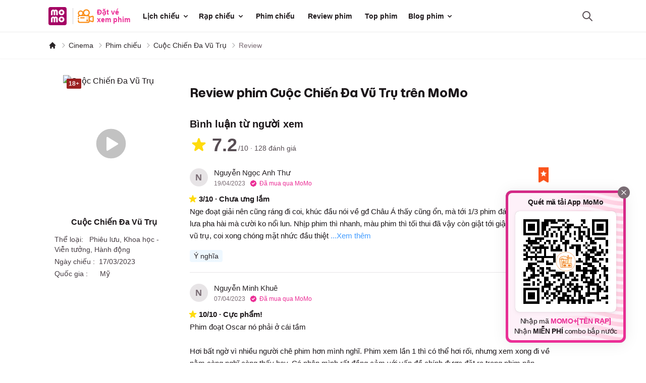

--- FILE ---
content_type: text/html; charset=utf-8
request_url: https://www.momo.vn/cinema/everything-everywhere-all-at-once-772/review
body_size: 31019
content:
<!DOCTYPE html><html lang="vi "><head><meta charSet="utf-8" class="jsx-285305512"/><meta name="viewport" content="width=device-width, user-scalable=no,  initial-scale=1.0, viewport-fit=cover" class="jsx-285305512"/><title class="jsx-285305512">Review phim Cuộc Chiến Đa Vũ Trụ trên MoMo</title><meta content="Đọc ngay review đánh giá phim Cuộc Chiến Đa Vũ Trụ từ hàng trăm người dùng đã đặt mua vé xem phim trên MoMo." name="description" class="jsx-285305512"/><meta name="keywords" content="Cuộc Chiến Đa Vũ Trụ" class="jsx-285305512"/><link rel="canonical" href="https://www.momo.vn/cinema/everything-everywhere-all-at-once-772/review" class="jsx-285305512"/><meta property="og:url" content="https://www.momo.vn/cinema/everything-everywhere-all-at-once-772/review" class="jsx-285305512"/><meta property="og:type" content="website" class="jsx-285305512"/><meta property="og:description" content="Đọc ngay review đánh giá phim Cuộc Chiến Đa Vũ Trụ từ hàng trăm người dùng đã đặt mua vé xem phim trên MoMo." class="jsx-285305512"/><meta property="og:title" content="Review phim Cuộc Chiến Đa Vũ Trụ trên MoMo" class="jsx-285305512"/><meta property="og:image" content="https://homepage.momocdn.net/cinema/momo-upload-api-220615151719-637909030397855911.jpg" class="jsx-285305512"/><meta property="og:site_name" content="MoMo"/><meta name="abstract" content="Ứng dụng tài chính MoMo giúp bạn có thể tiếp cận nhiều dịch vụ tài chính đa dạng với chi phí hợp lý, để bạn làm được nhiều hơn với tiền."/><meta name="author" content="MoMo"/><meta property="fb:app_id" content="320653355376196"/><meta property="fb:pages" content="138010322921640"/><meta name="robots" content="index, follow"/><meta name="googlebot" content="index, follow"/><meta name="distribution" content="Global" class="jsx-285305512"/><link rel="shortcut icon" href="https://homepage.momocdn.net/fileuploads/momo-amazone-s3-api-241023154047-638652948474913797.ico" class="jsx-285305512"/><link href="https://homepage.momocdn.net/img/momo-amazone-s3-api-241023151505-638652933055961843.png" rel="icon" sizes="32x32" type="image/png" class="jsx-285305512"/><link href="https://homepage.momocdn.net/img/momo-amazone-s3-api-241023152528-638652939282020895.png" rel="icon" sizes="16x16" type="image/png" class="jsx-285305512"/><link href="https://homepage.momocdn.net/img/momo-amazone-s3-api-241023152559-638652939595693626.png" rel="apple-touch-icon" sizes="180x180" class="jsx-285305512"/><meta name="language" content="vietnamese" class="jsx-285305512"/><meta name="copyright" content="Copyright © 2019 by MOMO.VN" class="jsx-285305512"/><meta name="REVISIT-AFTER" content="1 DAYS" class="jsx-285305512"/><meta name="RATING" content="GENERAL" class="jsx-285305512"/><meta http-equiv="x-dns-prefetch-control" content="on" class="jsx-285305512"/><link rel="dns-prefetch" href="//www.google-analytics.com" class="jsx-285305512"/><link rel="dns-prefetch" href="//connect.facebook.net" class="jsx-285305512"/><link rel="dns-prefetch" href="//www.googletagservices.com" class="jsx-285305512"/><link rel="dns-prefetch" href="//www.googletagmanager.com" class="jsx-285305512"/><link rel="dns-prefetch" href="//facebook.com" class="jsx-285305512"/><link rel="dns-prefetch" href="//homepage.momocdn.net" class="jsx-285305512"/><link rel="dns-prefetch" href="//www.google.com" class="jsx-285305512"/><link rel="dns-prefetch" href="//www.google.com.vn" class="jsx-285305512"/><link rel="dns-prefetch" href="//www.googleadservices.com" class="jsx-285305512"/><link rel="preconnect" href="//connect.facebook.net" class="jsx-285305512"/><link rel="preconnect" href="//www.googletagmanager.com" class="jsx-285305512"/><link rel="preconnect" href="//www.google-analytics.com" class="jsx-285305512"/><link rel="preconnect" href="//googleads.g.doubleclick.net" class="jsx-285305512"/><link rel="preconnect" href="//homepage.momocdn.net" class="jsx-285305512"/><link rel="preconnect" href="//www.google.com" class="jsx-285305512"/><link rel="preconnect" href="//www.google.com.vn" class="jsx-285305512"/><link rel="preconnect" href="//www.googleadservices.com" class="jsx-285305512"/><script type="application/ld+json">{
                  "@context": "https://schema.org/",
                  "@type": "WebSite",
                  "@id": "https://www.momo.vn/#website",
                  "name": "MoMo",
                  "url": "https://www.momo.vn",
                  "potentialAction": {
                    "@type": "SearchAction",
                    "target": "https://www.momo.vn/tim-kiem?q={search_term_string}",
                    "query-input": "required name=search_term_string"
                  }
                }</script><script type="application/ld+json">{
                "@context": "https://schema.org",
                "@type": "Organization",
                "name": "MoMo",
                "alternateName": "MoMo - Ứng Dụng Tài Chính",
                "legalName": "Online Mobile Services Joint Stock Company (M_Service)",
                "url": "https://www.momo.vn",
                "logo": "https://homepage.momocdn.net/img/logo-momo.png",
                "foundingDate": "2007",
                "founders": [{
                  "@type": "Person",
                  "name": "Nguyễn Mạnh Tường"
                }],
                "address": {
                  "@type": "PostalAddress",
                  "streetAddress": "Tầng 6, Tòa nhà Phú Mỹ Hưng, Số 8, đường Hoàng Văn Thái, Phường Tân Mỹ, Thành phố Hồ Chí Minh",
                  "addressLocality": "Hồ Chí Minh",
                  "addressRegion": "VN",
                  "postalCode": "700000",
                  "addressCountry": "VN"
                },
                "contactPoint": {
                  "@type": "ContactPoint",
                  "contactType": "customer support",
                  "telephone": "1900545441",
                  "email": "hotro@momo.vn"
                },
                "sameAs": ["https://www.facebook.com/vimomo/", "https://www.youtube.com/channel/UCKHHW-qL2JoZqcSNm1jPlqw", "https://www.linkedin.com/company/momo-mservice/", "https://github.com/momo-wallet"]
              }</script><meta name="next-head-count" content="47"/><meta name="google-site-verification" content="sUvbUGCD3eehDJz7JX0NUejN1F8Yk1w0QGK4PSoFjxE"/><link rel="preconnect" href="https://fonts.googleapis.com"/><link rel="preconnect" href="https://fonts.gstatic.com" crossorigin="1"/><style type="text/css">.fresnel-container{margin:0;padding:0;}
@media not all and (min-width:0px) and (max-width:639.98px){.fresnel-at-xs{display:none!important;}}
@media not all and (min-width:640px) and (max-width:767.98px){.fresnel-at-sm{display:none!important;}}
@media not all and (min-width:768px) and (max-width:1023.98px){.fresnel-at-md{display:none!important;}}
@media not all and (min-width:1024px) and (max-width:1279.98px){.fresnel-at-lg{display:none!important;}}
@media not all and (min-width:1280px){.fresnel-at-xl{display:none!important;}}
@media not all and (max-width:639.98px){.fresnel-lessThan-sm{display:none!important;}}
@media not all and (max-width:767.98px){.fresnel-lessThan-md{display:none!important;}}
@media not all and (max-width:1023.98px){.fresnel-lessThan-lg{display:none!important;}}
@media not all and (max-width:1279.98px){.fresnel-lessThan-xl{display:none!important;}}
@media not all and (min-width:640px){.fresnel-greaterThan-xs{display:none!important;}}
@media not all and (min-width:768px){.fresnel-greaterThan-sm{display:none!important;}}
@media not all and (min-width:1024px){.fresnel-greaterThan-md{display:none!important;}}
@media not all and (min-width:1280px){.fresnel-greaterThan-lg{display:none!important;}}
@media not all and (min-width:0px){.fresnel-greaterThanOrEqual-xs{display:none!important;}}
@media not all and (min-width:640px){.fresnel-greaterThanOrEqual-sm{display:none!important;}}
@media not all and (min-width:768px){.fresnel-greaterThanOrEqual-md{display:none!important;}}
@media not all and (min-width:1024px){.fresnel-greaterThanOrEqual-lg{display:none!important;}}
@media not all and (min-width:1280px){.fresnel-greaterThanOrEqual-xl{display:none!important;}}
@media not all and (min-width:0px) and (max-width:639.98px){.fresnel-between-xs-sm{display:none!important;}}
@media not all and (min-width:0px) and (max-width:767.98px){.fresnel-between-xs-md{display:none!important;}}
@media not all and (min-width:0px) and (max-width:1023.98px){.fresnel-between-xs-lg{display:none!important;}}
@media not all and (min-width:0px) and (max-width:1279.98px){.fresnel-between-xs-xl{display:none!important;}}
@media not all and (min-width:640px) and (max-width:767.98px){.fresnel-between-sm-md{display:none!important;}}
@media not all and (min-width:640px) and (max-width:1023.98px){.fresnel-between-sm-lg{display:none!important;}}
@media not all and (min-width:640px) and (max-width:1279.98px){.fresnel-between-sm-xl{display:none!important;}}
@media not all and (min-width:768px) and (max-width:1023.98px){.fresnel-between-md-lg{display:none!important;}}
@media not all and (min-width:768px) and (max-width:1279.98px){.fresnel-between-md-xl{display:none!important;}}
@media not all and (min-width:1024px) and (max-width:1279.98px){.fresnel-between-lg-xl{display:none!important;}}</style><link rel="preconnect" href="https://fonts.gstatic.com" crossorigin /><link data-next-font="" rel="preconnect" href="/" crossorigin="anonymous"/><link rel="preload" href="/cinema/_next/static/css/80c79cb4e43635c6.css" as="style"/><link rel="stylesheet" href="/cinema/_next/static/css/80c79cb4e43635c6.css" data-n-g=""/><noscript data-n-css=""></noscript><script defer="" nomodule="" src="/cinema/_next/static/chunks/polyfills-c67a75d1b6f99dc8.js"></script><script defer="" src="/cinema/_next/static/chunks/1423.e1ca44410e1c46f0.js"></script><script defer="" src="/cinema/_next/static/chunks/839.65fc3b232f9a09f6.js"></script><script defer="" src="/cinema/_next/static/chunks/9111-56795e3739778223.js"></script><script defer="" src="/cinema/_next/static/chunks/4360.df5822ce58ff18db.js"></script><script defer="" src="/cinema/_next/static/chunks/2314.e500eec4c7d89fd4.js"></script><script defer="" src="/cinema/_next/static/chunks/2606.7fc4aaf6578459c4.js"></script><script src="/cinema/_next/static/chunks/webpack-b49637e0679816e0.js" defer=""></script><script src="/cinema/_next/static/chunks/framework-ca706bf673a13738.js" defer=""></script><script src="/cinema/_next/static/chunks/main-0185c239885e2ebd.js" defer=""></script><script src="/cinema/_next/static/chunks/pages/_app-e6fb2c4706c2f1a4.js" defer=""></script><script src="/cinema/_next/static/chunks/2297-67322480f84ee926.js" defer=""></script><script src="/cinema/_next/static/chunks/719-ddb562670975fe83.js" defer=""></script><script src="/cinema/_next/static/chunks/6261-502319660af0865a.js" defer=""></script><script src="/cinema/_next/static/chunks/741-a47390bd733c303a.js" defer=""></script><script src="/cinema/_next/static/chunks/6816-7e0d07237f750f1d.js" defer=""></script><script src="/cinema/_next/static/chunks/7361-18d7c88661eb6357.js" defer=""></script><script src="/cinema/_next/static/chunks/2854-b549707f3dad307c.js" defer=""></script><script src="/cinema/_next/static/chunks/5730-4f225a88fb8bf8bc.js" defer=""></script><script src="/cinema/_next/static/chunks/2188-84867c2ad4c4addb.js" defer=""></script><script src="/cinema/_next/static/chunks/9612-26f278ad163f9eca.js" defer=""></script><script src="/cinema/_next/static/chunks/3230-5460f4d3b478318e.js" defer=""></script><script src="/cinema/_next/static/chunks/1936-a3e2e9a58f165233.js" defer=""></script><script src="/cinema/_next/static/chunks/3257-52593032d1bf1301.js" defer=""></script><script src="/cinema/_next/static/chunks/5560-9043e10d09696b4b.js" defer=""></script><script src="/cinema/_next/static/chunks/1519-caa21c850234f2dd.js" defer=""></script><script src="/cinema/_next/static/chunks/1727-ad8e98d713dbd7cb.js" defer=""></script><script src="/cinema/_next/static/chunks/4583-2a3ed965cbf5800b.js" defer=""></script><script src="/cinema/_next/static/chunks/693-010ff06131613c19.js" defer=""></script><script src="/cinema/_next/static/chunks/5164-5d238f174605acbe.js" defer=""></script><script src="/cinema/_next/static/chunks/2823-87bb6c87fe014969.js" defer=""></script><script src="/cinema/_next/static/chunks/pages/%5Bslug%5D/review-e1f2e33ac48835bd.js" defer=""></script><script src="/cinema/_next/static/6QvRQAYB_7hHWMiKF0D0Z/_buildManifest.js" defer=""></script><script src="/cinema/_next/static/6QvRQAYB_7hHWMiKF0D0Z/_ssgManifest.js" defer=""></script><style id="__jsx-b22ec6d81796a721">.open-search:before{content:"";-webkit-backdrop-filter:blur(10px);backdrop-filter:blur(10px);background:rgba(0,0,0,.7);position:fixed;top:0;left:0;right:0;bottom:0;z-index:30}.modal-search{width:320px;right:-20px;left:auto;-webkit-animation:modalOpen.2s ease forwards;-moz-animation:modalOpen.2s ease forwards;-o-animation:modalOpen.2s ease forwards;animation:modalOpen.2s ease forwards;@media screen and (max-width:413px){right:-30px}}@-webkit-keyframes modalOpen{0%{-webkit-transform:translatey(-10px);transform:translatey(-10px);opacity:0}100%{-webkit-transform:translatey(0);transform:translatey(0);opacity:1}}@-moz-keyframes modalOpen{0%{-moz-transform:translatey(-10px);transform:translatey(-10px);opacity:0}100%{-moz-transform:translatey(0);transform:translatey(0);opacity:1}}@-o-keyframes modalOpen{0%{-o-transform:translatey(-10px);transform:translatey(-10px);opacity:0}100%{-o-transform:translatey(0);transform:translatey(0);opacity:1}}@keyframes modalOpen{0%{-webkit-transform:translatey(-10px);-moz-transform:translatey(-10px);-o-transform:translatey(-10px);transform:translatey(-10px);opacity:0}100%{-webkit-transform:translatey(0);-moz-transform:translatey(0);-o-transform:translatey(0);transform:translatey(0);opacity:1}}.focused p{color:#eb2f96!important}.modal-search:before{content:"";position:absolute;top:-13px;right:20px;height:25px;width:25px;background:white;border:2px solid rgb(212 212 212/var(--tw-border-opacity));-webkit-transform:rotate(45deg);-moz-transform:rotate(45deg);-ms-transform:rotate(45deg);-o-transform:rotate(45deg);transform:rotate(45deg);z-index:-1}.modal-search:after{content:"";position:absolute;top:-12px;right:20px;height:25px;width:25px;background:white;-webkit-transform:rotate(45deg);-moz-transform:rotate(45deg);-ms-transform:rotate(45deg);-o-transform:rotate(45deg);transform:rotate(45deg);z-index:-1}</style><style id="__jsx-770636686">.breadcrumb-item.jsx-770636686+.breadcrumb-item.jsx-770636686:before{content:"";opacity:.3;width:1.5rem;height:1rem;background-image:url("data:image/svg+xml,%0A%3Csvg xmlns='http://www.w3.org/2000/svg' width='16' height='16' viewBox='0 0 24 24' fill='none' stroke='currentColor' stroke-width='2' stroke-linecap='round' stroke-linejoin='round' class='feather feather-chevron-right'%3E%3Cpolyline points='9 18 15 12 9 6'%3E%3C/polyline%3E%3C/svg%3E");background-repeat:no-repeat;left:-6px;top:2px;position:absolute;-webkit-filter:none;filter:none}</style><style id="__jsx-83755f2b759333b1">.cinema-rate-green{background-color:#579b41}.cinema-rate-yellow{background-color:#ddbc3f}.cinema-rate-orange{background-color:#e88021}.cinema-rate-red{background-color:#9b2020}.cinema-rate-k{background-color:#006ee6}</style><style id="__jsx-d074b6b0f0aeffcc">.review-content .is-truncated{height:250px;max-height:250px;overflow:hidden}html{scroll-behavior:smooth}</style><style id="__jsx-285305512">

           
          
          
        </style><style id="__jsx-a1696a6e93281274">:root{--pinkmomo:#a50064;--pink:#d82f8b;--pinklight:#f9b5c3;--gray-900:#171717;--gray-800:#424242;--gray-700:#616161;--gray-600:#757575;--gray-500:#9e9e9e;--gray-400:#bdbdbd;--gray-300:#e0e0e0;--gray-200:#eeeeee;--gray-100:#f5f5f5}</style><style data-href="https://fonts.googleapis.com/css2?family=Nunito:ital,wght@0,400;0,600;0,700;1,400&display=swap">@font-face{font-family:'Nunito';font-style:italic;font-weight:400;font-display:swap;src:url(https://fonts.gstatic.com/l/font?kit=XRXK3I6Li01BKofIMPyPbj8d7IEAGXNirXA3iQ&skey=75768d03a8bfc23a&v=v32) format('woff')}@font-face{font-family:'Nunito';font-style:normal;font-weight:400;font-display:swap;src:url(https://fonts.gstatic.com/l/font?kit=XRXI3I6Li01BKofiOc5wtlZ2di8HDLshRTA&skey=27bb6aa8eea8a5e7&v=v32) format('woff')}@font-face{font-family:'Nunito';font-style:normal;font-weight:600;font-display:swap;src:url(https://fonts.gstatic.com/l/font?kit=XRXI3I6Li01BKofiOc5wtlZ2di8HDGUmRTA&skey=27bb6aa8eea8a5e7&v=v32) format('woff')}@font-face{font-family:'Nunito';font-style:normal;font-weight:700;font-display:swap;src:url(https://fonts.gstatic.com/l/font?kit=XRXI3I6Li01BKofiOc5wtlZ2di8HDFwmRTA&skey=27bb6aa8eea8a5e7&v=v32) format('woff')}@font-face{font-family:'Nunito';font-style:italic;font-weight:400;font-display:swap;src:url(https://fonts.gstatic.com/l/font?kit=XRXK3I6Li01BKofIMPyPbj8d7IEAGXNirXAHgKbcf2z4e9z5MV0&skey=75768d03a8bfc23a&v=v32) format('woff');unicode-range:U+0460-052F,U+1C80-1C8A,U+20B4,U+2DE0-2DFF,U+A640-A69F,U+FE2E-FE2F}@font-face{font-family:'Nunito';font-style:italic;font-weight:400;font-display:swap;src:url(https://fonts.gstatic.com/l/font?kit=XRXK3I6Li01BKofIMPyPbj8d7IEAGXNirXAHiabcf2z4e9z5MV0&skey=75768d03a8bfc23a&v=v32) format('woff');unicode-range:U+0301,U+0400-045F,U+0490-0491,U+04B0-04B1,U+2116}@font-face{font-family:'Nunito';font-style:italic;font-weight:400;font-display:swap;src:url(https://fonts.gstatic.com/l/font?kit=XRXK3I6Li01BKofIMPyPbj8d7IEAGXNirXAHgqbcf2z4e9z5MV0&skey=75768d03a8bfc23a&v=v32) format('woff');unicode-range:U+0102-0103,U+0110-0111,U+0128-0129,U+0168-0169,U+01A0-01A1,U+01AF-01B0,U+0300-0301,U+0303-0304,U+0308-0309,U+0323,U+0329,U+1EA0-1EF9,U+20AB}@font-face{font-family:'Nunito';font-style:italic;font-weight:400;font-display:swap;src:url(https://fonts.gstatic.com/l/font?kit=XRXK3I6Li01BKofIMPyPbj8d7IEAGXNirXAHg6bcf2z4e9z5MV0&skey=75768d03a8bfc23a&v=v32) format('woff');unicode-range:U+0100-02BA,U+02BD-02C5,U+02C7-02CC,U+02CE-02D7,U+02DD-02FF,U+0304,U+0308,U+0329,U+1D00-1DBF,U+1E00-1E9F,U+1EF2-1EFF,U+2020,U+20A0-20AB,U+20AD-20C0,U+2113,U+2C60-2C7F,U+A720-A7FF}@font-face{font-family:'Nunito';font-style:italic;font-weight:400;font-display:swap;src:url(https://fonts.gstatic.com/l/font?kit=XRXK3I6Li01BKofIMPyPbj8d7IEAGXNirXAHjabcf2z4e9z5&skey=75768d03a8bfc23a&v=v32) format('woff');unicode-range:U+0000-00FF,U+0131,U+0152-0153,U+02BB-02BC,U+02C6,U+02DA,U+02DC,U+0304,U+0308,U+0329,U+2000-206F,U+20AC,U+2122,U+2191,U+2193,U+2212,U+2215,U+FEFF,U+FFFD}@font-face{font-family:'Nunito';font-style:normal;font-weight:400;font-display:swap;src:url(https://fonts.gstatic.com/s/nunito/v32/XRXV3I6Li01BKofIOOaBTMnFcQIG.woff2) format('woff2');unicode-range:U+0460-052F,U+1C80-1C8A,U+20B4,U+2DE0-2DFF,U+A640-A69F,U+FE2E-FE2F}@font-face{font-family:'Nunito';font-style:normal;font-weight:400;font-display:swap;src:url(https://fonts.gstatic.com/s/nunito/v32/XRXV3I6Li01BKofIMeaBTMnFcQIG.woff2) format('woff2');unicode-range:U+0301,U+0400-045F,U+0490-0491,U+04B0-04B1,U+2116}@font-face{font-family:'Nunito';font-style:normal;font-weight:400;font-display:swap;src:url(https://fonts.gstatic.com/s/nunito/v32/XRXV3I6Li01BKofIOuaBTMnFcQIG.woff2) format('woff2');unicode-range:U+0102-0103,U+0110-0111,U+0128-0129,U+0168-0169,U+01A0-01A1,U+01AF-01B0,U+0300-0301,U+0303-0304,U+0308-0309,U+0323,U+0329,U+1EA0-1EF9,U+20AB}@font-face{font-family:'Nunito';font-style:normal;font-weight:400;font-display:swap;src:url(https://fonts.gstatic.com/s/nunito/v32/XRXV3I6Li01BKofIO-aBTMnFcQIG.woff2) format('woff2');unicode-range:U+0100-02BA,U+02BD-02C5,U+02C7-02CC,U+02CE-02D7,U+02DD-02FF,U+0304,U+0308,U+0329,U+1D00-1DBF,U+1E00-1E9F,U+1EF2-1EFF,U+2020,U+20A0-20AB,U+20AD-20C0,U+2113,U+2C60-2C7F,U+A720-A7FF}@font-face{font-family:'Nunito';font-style:normal;font-weight:400;font-display:swap;src:url(https://fonts.gstatic.com/s/nunito/v32/XRXV3I6Li01BKofINeaBTMnFcQ.woff2) format('woff2');unicode-range:U+0000-00FF,U+0131,U+0152-0153,U+02BB-02BC,U+02C6,U+02DA,U+02DC,U+0304,U+0308,U+0329,U+2000-206F,U+20AC,U+2122,U+2191,U+2193,U+2212,U+2215,U+FEFF,U+FFFD}@font-face{font-family:'Nunito';font-style:normal;font-weight:600;font-display:swap;src:url(https://fonts.gstatic.com/s/nunito/v32/XRXV3I6Li01BKofIOOaBTMnFcQIG.woff2) format('woff2');unicode-range:U+0460-052F,U+1C80-1C8A,U+20B4,U+2DE0-2DFF,U+A640-A69F,U+FE2E-FE2F}@font-face{font-family:'Nunito';font-style:normal;font-weight:600;font-display:swap;src:url(https://fonts.gstatic.com/s/nunito/v32/XRXV3I6Li01BKofIMeaBTMnFcQIG.woff2) format('woff2');unicode-range:U+0301,U+0400-045F,U+0490-0491,U+04B0-04B1,U+2116}@font-face{font-family:'Nunito';font-style:normal;font-weight:600;font-display:swap;src:url(https://fonts.gstatic.com/s/nunito/v32/XRXV3I6Li01BKofIOuaBTMnFcQIG.woff2) format('woff2');unicode-range:U+0102-0103,U+0110-0111,U+0128-0129,U+0168-0169,U+01A0-01A1,U+01AF-01B0,U+0300-0301,U+0303-0304,U+0308-0309,U+0323,U+0329,U+1EA0-1EF9,U+20AB}@font-face{font-family:'Nunito';font-style:normal;font-weight:600;font-display:swap;src:url(https://fonts.gstatic.com/s/nunito/v32/XRXV3I6Li01BKofIO-aBTMnFcQIG.woff2) format('woff2');unicode-range:U+0100-02BA,U+02BD-02C5,U+02C7-02CC,U+02CE-02D7,U+02DD-02FF,U+0304,U+0308,U+0329,U+1D00-1DBF,U+1E00-1E9F,U+1EF2-1EFF,U+2020,U+20A0-20AB,U+20AD-20C0,U+2113,U+2C60-2C7F,U+A720-A7FF}@font-face{font-family:'Nunito';font-style:normal;font-weight:600;font-display:swap;src:url(https://fonts.gstatic.com/s/nunito/v32/XRXV3I6Li01BKofINeaBTMnFcQ.woff2) format('woff2');unicode-range:U+0000-00FF,U+0131,U+0152-0153,U+02BB-02BC,U+02C6,U+02DA,U+02DC,U+0304,U+0308,U+0329,U+2000-206F,U+20AC,U+2122,U+2191,U+2193,U+2212,U+2215,U+FEFF,U+FFFD}@font-face{font-family:'Nunito';font-style:normal;font-weight:700;font-display:swap;src:url(https://fonts.gstatic.com/s/nunito/v32/XRXV3I6Li01BKofIOOaBTMnFcQIG.woff2) format('woff2');unicode-range:U+0460-052F,U+1C80-1C8A,U+20B4,U+2DE0-2DFF,U+A640-A69F,U+FE2E-FE2F}@font-face{font-family:'Nunito';font-style:normal;font-weight:700;font-display:swap;src:url(https://fonts.gstatic.com/s/nunito/v32/XRXV3I6Li01BKofIMeaBTMnFcQIG.woff2) format('woff2');unicode-range:U+0301,U+0400-045F,U+0490-0491,U+04B0-04B1,U+2116}@font-face{font-family:'Nunito';font-style:normal;font-weight:700;font-display:swap;src:url(https://fonts.gstatic.com/s/nunito/v32/XRXV3I6Li01BKofIOuaBTMnFcQIG.woff2) format('woff2');unicode-range:U+0102-0103,U+0110-0111,U+0128-0129,U+0168-0169,U+01A0-01A1,U+01AF-01B0,U+0300-0301,U+0303-0304,U+0308-0309,U+0323,U+0329,U+1EA0-1EF9,U+20AB}@font-face{font-family:'Nunito';font-style:normal;font-weight:700;font-display:swap;src:url(https://fonts.gstatic.com/s/nunito/v32/XRXV3I6Li01BKofIO-aBTMnFcQIG.woff2) format('woff2');unicode-range:U+0100-02BA,U+02BD-02C5,U+02C7-02CC,U+02CE-02D7,U+02DD-02FF,U+0304,U+0308,U+0329,U+1D00-1DBF,U+1E00-1E9F,U+1EF2-1EFF,U+2020,U+20A0-20AB,U+20AD-20C0,U+2113,U+2C60-2C7F,U+A720-A7FF}@font-face{font-family:'Nunito';font-style:normal;font-weight:700;font-display:swap;src:url(https://fonts.gstatic.com/s/nunito/v32/XRXV3I6Li01BKofINeaBTMnFcQ.woff2) format('woff2');unicode-range:U+0000-00FF,U+0131,U+0152-0153,U+02BB-02BC,U+02C6,U+02DA,U+02DC,U+0304,U+0308,U+0329,U+2000-206F,U+20AC,U+2122,U+2191,U+2193,U+2212,U+2215,U+FEFF,U+FFFD}</style></head><body><div class="document-toast-container"></div><div class="document-alert-popup-container"></div><div id="__next"><div class="header-navigation z-40 w-full flex-none lg:z-50 sticky top-0"><div class="absolute h-full w-full bg-white shadow-[inset_0px_-1px_0px_0px_rgba(0,0,0,0.08)]"></div><nav class="wrapper grid grid-cols-1 items-center [--header-height-mobase:64px] lg:border-0" style="min-height:var(--header-height-mobase)"><div class="relative flex items-center"><a href="/" title="MoMo" class="mr-3 h-9 w-9 flex-none overflow-hidden rounded-none hover:opacity-80"><span class="sr-only">MoMo - Ứng dụng tài chính</span><img src="https://homepage.momocdn.net/fileuploads/svg/momo-file-240411162904.svg" class="h-9 w-9" alt="MoMo"/></a><a href="/cinema" title="Đặt vé&lt;br/&gt;xem phim" class="relative flex flex-none items-center space-x-1 rounded-none hover:opacity-80 pl-2 after:absolute after:left-0 after:h-8 after:w-[1px] after:bg-gray-300 after:content-[&#x27;&#x27;]"><img src="https://homepage.momocdn.net/img/momo-amazone-s3-api-240808153440-638587280804204391.svg" class="h-9" alt="MoMo"/><div class="line-clamp-2 text-sm font-semibold leading-[1.1] text-pink-500">Đặt vé<br/>xem phim</div></a><div class="relative hidden items-center lg:ml-2 lg:flex xl:ml-4"><nav aria-label="Main" data-orientation="horizontal" dir="ltr" class="relative z-10 flex max-w-max flex-1 items-center justify-center"><div style="position:relative"><ul data-orientation="horizontal" class="group flex flex-1 list-none items-center justify-center space-x-0" dir="ltr"><li class="relative"><button id="radix-:R766m:-trigger-radix-:R1n66m:" data-state="closed" aria-expanded="false" aria-controls="radix-:R766m:-content-radix-:R1n66m:" class="focus-visible:ring-ring inline-flex items-center justify-center whitespace-nowrap border border-transparent font-bold transition-colors focus-visible:outline-none focus-visible:ring-1 disabled:cursor-not-allowed bg-transparent text-gray-900 hover:bg-gray-100 disabled:bg-transparent disabled:text-gray-400 h-8 rounded-md text-sm group px-2" data-radix-collection-item="">Lịch chiếu<!-- --> <svg xmlns="http://www.w3.org/2000/svg" viewBox="0 0 16 16" fill="currentColor" aria-hidden="true" data-slot="icon" class="relative ml-1 h-4 w-4 transition duration-300 group-data-[state=open]:rotate-180"><path fill-rule="evenodd" d="M4.22 6.22a.75.75 0 0 1 1.06 0L8 8.94l2.72-2.72a.75.75 0 1 1 1.06 1.06l-3.25 3.25a.75.75 0 0 1-1.06 0L4.22 7.28a.75.75 0 0 1 0-1.06Z" clip-rule="evenodd"></path></svg></button></li><li class="relative"><button id="radix-:R766m:-trigger-radix-:R2n66m:" data-state="closed" aria-expanded="false" aria-controls="radix-:R766m:-content-radix-:R2n66m:" class="focus-visible:ring-ring inline-flex items-center justify-center whitespace-nowrap border border-transparent font-bold transition-colors focus-visible:outline-none focus-visible:ring-1 disabled:cursor-not-allowed bg-transparent text-gray-900 hover:bg-gray-100 disabled:bg-transparent disabled:text-gray-400 h-8 rounded-md text-sm group px-2" data-radix-collection-item="">Rạp chiếu<!-- --> <svg xmlns="http://www.w3.org/2000/svg" viewBox="0 0 16 16" fill="currentColor" aria-hidden="true" data-slot="icon" class="relative ml-1 h-4 w-4 transition duration-300 group-data-[state=open]:rotate-180"><path fill-rule="evenodd" d="M4.22 6.22a.75.75 0 0 1 1.06 0L8 8.94l2.72-2.72a.75.75 0 1 1 1.06 1.06l-3.25 3.25a.75.75 0 0 1-1.06 0L4.22 7.28a.75.75 0 0 1 0-1.06Z" clip-rule="evenodd"></path></svg></button></li><li class="relative"><a href="/cinema/phim-chieu?fromType=nav_menu" class="focus-visible:ring-ring inline-flex items-center justify-center whitespace-nowrap rounded-lg border border-transparent text-sm font-bold transition-colors focus-visible:outline-none focus-visible:ring-1 disabled:cursor-not-allowed bg-transparent text-gray-900 hover:bg-gray-100 disabled:bg-transparent disabled:text-gray-400 h-8 rounded-md px-3 text-sm" data-radix-collection-item="">Phim chiếu</a></li><li class="relative"><a href="/cinema/review?fromType=nav_menu" class="focus-visible:ring-ring inline-flex items-center justify-center whitespace-nowrap rounded-lg border border-transparent text-sm font-bold transition-colors focus-visible:outline-none focus-visible:ring-1 disabled:cursor-not-allowed bg-transparent text-gray-900 hover:bg-gray-100 disabled:bg-transparent disabled:text-gray-400 h-8 rounded-md px-3 text-sm" data-radix-collection-item="">Review phim</a></li><li class="relative"><a href="/cinema/top-phim?fromType=nav_menu" class="focus-visible:ring-ring inline-flex items-center justify-center whitespace-nowrap rounded-lg border border-transparent text-sm font-bold transition-colors focus-visible:outline-none focus-visible:ring-1 disabled:cursor-not-allowed bg-transparent text-gray-900 hover:bg-gray-100 disabled:bg-transparent disabled:text-gray-400 h-8 rounded-md px-3 text-sm" data-radix-collection-item="">Top phim</a></li><li class="relative"><button id="radix-:R766m:-trigger-radix-:R6n66m:" data-state="closed" aria-expanded="false" aria-controls="radix-:R766m:-content-radix-:R6n66m:" class="focus-visible:ring-ring inline-flex items-center justify-center whitespace-nowrap border border-transparent font-bold transition-colors focus-visible:outline-none focus-visible:ring-1 disabled:cursor-not-allowed bg-transparent text-gray-900 hover:bg-gray-100 disabled:bg-transparent disabled:text-gray-400 h-8 rounded-md text-sm group px-2" data-radix-collection-item="">Blog phim<!-- --> <svg xmlns="http://www.w3.org/2000/svg" viewBox="0 0 16 16" fill="currentColor" aria-hidden="true" data-slot="icon" class="relative ml-1 h-4 w-4 transition duration-300 group-data-[state=open]:rotate-180"><path fill-rule="evenodd" d="M4.22 6.22a.75.75 0 0 1 1.06 0L8 8.94l2.72-2.72a.75.75 0 1 1 1.06 1.06l-3.25 3.25a.75.75 0 0 1-1.06 0L4.22 7.28a.75.75 0 0 1 0-1.06Z" clip-rule="evenodd"></path></svg></button></li></ul></div></nav></div><div class="ml-auto flex flex-nowrap items-center space-x-3"><div class="jsx-b22ec6d81796a721 relative cursor-pointer  text-gray-600 hover:text-gray-900"><div class="jsx-b22ec6d81796a721 px-2 py-2 md:py-5"><svg xmlns="http://www.w3.org/2000/svg" fill="none" viewBox="0 0 24 24" stroke-width="2" stroke="currentColor" aria-hidden="true" class="h-6 w-6"><path stroke-linecap="round" stroke-linejoin="round" d="M21 21l-6-6m2-5a7 7 0 11-14 0 7 7 0 0114 0z"></path></svg></div></div><div class="lg:hidden"><button type="button" class="mobase-header-hamburger flex h-10 w-10 items-center justify-center text-gray-800 hover:text-gray-700 "><span class="sr-only">Navigation</span><div><svg class="block h-7 w-7" xmlns="http://www.w3.org/2000/svg" fill="none" viewBox="0 0 24 24" stroke="currentColor" aria-hidden="true"><path stroke-linecap="round" stroke-linejoin="round" stroke-width="2" d="M4 6h16M4 12h16M4 18h16"></path></svg></div><div><svg class="h-7 w-7 hidden" xmlns="http://www.w3.org/2000/svg" fill="none" viewBox="0 0 24 24" stroke="currentColor" aria-hidden="true"><path stroke-linecap="round" stroke-linejoin="round" stroke-width="2" d="M6 18L18 6M6 6l12 12"></path></svg></div></button></div></div></div></nav></div><style>
        :root{
            --nextra-navbar-height: 64px;
          }
          html {
            scroll-behavior: smooth;
            scroll-padding-top: var(--nextra-navbar-height);
          }
        </style><main class="jsx-285305512 soju-wrapper  lg:mt-0 "><script type="application/ld+json">{"@context":"http://schema.org","@type":"Movie","@id":"https://www.momo.vn/cinema/everything-everywhere-all-at-once-772","sameAs":"https://www.momo.vn/cinema/everything-everywhere-all-at-once-772","url":"https://www.momo.vn/cinema/everything-everywhere-all-at-once-772","name":"Cuộc Chiến Đa Vũ Trụ","description":"Xem lịch chiếu Cuộc Chiến Đa Vũ Trụ và đặt vé ngay trên MoMo.","duration":"PT139M","image":{"@type":"ImageObject","url":"https://homepage.momocdn.net/cinema/momo-upload-api-220615151657-637909030177665504.jpg","width":"500","height":"750"},"datePublished":"2023-03-17 00:00:00","genre":"Khoa Học Viễn Tưởng, Phiêu Lưu, Hành Động","actor":[{"@type":"Person","name":"Michelle Yeoh"},{"@type":"Person","name":"Ke Huy Quan"},{"@type":"Person","name":"Stephanie Hsu"},{"@type":"Person","name":"James Hong"},{"@type":"Person","name":"Jamie Lee Curtis"},{"@type":"Person","name":"Tallie Medel"}],"potentialAction":{"@type":"WatchAction","target":{"@type":"EntryPoint","urlTemplate":"https://www.momo.vn/cinema/everything-everywhere-all-at-once-772","actionPlatform":["http://schema.org/DesktopWebPlatform","http://schema.org/MobileWebPlatform"]}},"offers":{"@type":"AggregateOffer","url":"https://www.momo.vn/cinema/everything-everywhere-all-at-once-772","priceCurrency":"VND","lowPrice":"45000","highPrice":"130000","offerCount":5,"availability":"https://schema.org/InStock"},"aggregateRating":{"@type":"AggregateRating","ratingValue":7.2,"ratingCount":128,"bestRating":10,"worstRating":"0"}}</script><div class="breadcrumb-s-viewApp service-breadcrumb relative top-0 z-30 bg-white  py-3 shadow-sm md:py-4"><div class="mx-auto w-full max-w-6xl px-5 md:px-8 lg:px-8"><nav aria-label="breadcrumb" class="jsx-770636686 soju-carousel"><ol class="jsx-770636686 list-reset flex flex-nowrap items-center "><li class="jsx-770636686 breadcrumb-item relative shrink-0 px-3 text-sm  md:px-3 pl-0 md:pl-0 text-gray-800 hover:text-pink-700"><a class=" whitespace-nowrap" aria-label="MoMo" href="https://www.momo.vn"><svg xmlns="http://www.w3.org/2000/svg" class="h-4 w-4" viewBox="0 0 20 20" fill="currentColor"><path d="M10.707 2.293a1 1 0 00-1.414 0l-7 7a1 1 0 001.414 1.414L4 10.414V17a1 1 0 001 1h2a1 1 0 001-1v-2a1 1 0 011-1h2a1 1 0 011 1v2a1 1 0 001 1h2a1 1 0 001-1v-6.586l.293.293a1 1 0 001.414-1.414l-7-7z"></path></svg></a></li><li class="jsx-770636686 breadcrumb-item relative shrink-0 px-3 text-sm  md:px-3 text-gray-800 hover:text-pink-700"><a href="/cinema" class="flex  items-center whitespace-nowrap md:space-x-2"><span>Cinema</span></a></li><li class="jsx-770636686 breadcrumb-item relative shrink-0 px-3 text-sm  md:px-3 text-gray-800 hover:text-pink-700"><a href="/cinema/phim-chieu" class="flex  items-center whitespace-nowrap md:space-x-2"><span>Phim chiếu</span></a></li><li class="jsx-770636686 breadcrumb-item relative shrink-0 px-3 text-sm  md:px-3 text-gray-800 hover:text-pink-700"><a href="/cinema/everything-everywhere-all-at-once-772" class="flex  items-center whitespace-nowrap md:space-x-2"><span>Cuộc Chiến Đa Vũ Trụ</span></a></li><li class="jsx-770636686 breadcrumb-item relative shrink-0 px-3 text-sm  md:px-3 text-gray-800 hover:text-pink-700"><span class="flex  items-center  whitespace-nowrap  md:space-x-2 text-gray-500"> <span>Review</span></span></li></ol></nav></div></div><script type="application/ld+json">{"@context":"http://schema.org","@type":"BreadcrumbList","itemListElement":[{"@type":"ListItem","position":1,"item":{"@id":"/","name":"MoMo"}},{"@type":"ListItem","position":2,"item":{"@id":"/cinema","name":"Cinema"}},{"@type":"ListItem","position":3,"item":{"@id":"/cinema/phim-chieu","name":"Phim chiếu"}},{"@type":"ListItem","position":4,"item":{"@id":"/cinema/everything-everywhere-all-at-once-772","name":"Cuộc Chiến Đa Vũ Trụ"}},{"@type":"ListItem","position":5,"item":{"@id":"/cinema/everything-everywhere-all-at-once-772/review","name":"Review"}}]}</script><div class="mx-auto w-full max-w-6xl px-5 md:px-8 lg:px-8 py-4 md:py-8"><div class="jsx-d074b6b0f0aeffcc grid grid-cols-1 gap-4 sm:gap-8 lg:grid-cols-12"><div class="jsx-d074b6b0f0aeffcc lg:col-span-3"><div class="jsx-d074b6b0f0aeffcc  flex items-center space-x-3 sm:sticky  sm:top-24 lg:flex-col"><div class="jsx-d074b6b0f0aeffcc  z-1  relative   w-24 shrink-0 sm:w-28 md:mx-auto lg:w-48"><div class="jsx-d074b6b0f0aeffcc overlay pointer-events-none absolute inset-0 z-20 select-none bg-transparent  px-2 py-2"><div class="jsx-d074b6b0f0aeffcc flex flex-row flex-nowrap space-x-2 "><div style="min-width:20px" class="jsx-83755f2b759333b1 inline-flex h-5  items-center justify-center rounded-sm bg-opacity-80 px-1  text-xs font-semibold text-white text-opacity-95 cinema-rate-red">18+</div></div></div><div class="after:z-1 flex overflow-hidden  border border-white/20   md:relative  "><div class="aspect-w-7 aspect-h-10 w-full"><img src="https://homepage.momocdn.net/cinema/momo-upload-api-220615151657-637909030177665504.jpg" alt="Cuộc Chiến Đa Vũ Trụ" class="h-full w-full object-cover object-center" loading="lazy"/></div><div class="absolute left-1/2 top-1/2 z-10 h-14 w-14 -translate-x-1/2 -translate-y-1/2 cursor-pointer   transition-transform hover:scale-110 md:h-16 md:w-16"><svg viewBox="0 0 48 48" xmlns="http://www.w3.org/2000/svg"><g fill="none" fill-rule="evenodd"><circle stroke="#FFF" stroke-width="2" fill-opacity=".24" fill="#000" cx="24" cy="24" r="23"></circle><path d="M34.667 24.335c0 .515-.529.885-.529.885l-14.84 9.133c-1.08.704-1.965.182-1.965-1.153V15.467c0-1.338.884-1.856 1.968-1.153L34.14 23.45c-.002 0 .527.37.527.885Z" fill="#FFF" fill-rule="nonzero"></path></g></svg></div></div></div><div class="jsx-d074b6b0f0aeffcc  flex-1"><a href="/cinema/everything-everywhere-all-at-once-772" class="jsx-d074b6b0f0aeffcc"><div class="jsx-d074b6b0f0aeffcc mt-2 font-bold hover:text-pink-600 lg:text-center">Cuộc Chiến Đa Vũ Trụ</div></a><ul class="jsx-d074b6b0f0aeffcc mt-1 grid grid-cols-1 gap-y-1 text-sm text-gray-700 sm:mt-3"><li class="jsx-d074b6b0f0aeffcc">Thể loại:   <!-- -->Phiêu lưu, Khoa học - Viễn tưởng, Hành động</li><li class="jsx-d074b6b0f0aeffcc">Ngày chiếu :  <!-- -->17/03/2023</li><li class="jsx-d074b6b0f0aeffcc">Quốc gia :      <!-- -->Mỹ</li></ul></div></div><hr class="jsx-d074b6b0f0aeffcc -mx-5 mt-3 h-1 bg-gray-200 md:hidden"/></div><div class="jsx-d074b6b0f0aeffcc review-content  lg:col-span-8"><div style="background-image:url(https://homepage.momocdn.net/cinema/momo-upload-api-220615151719-637909030397855911.jpg)" class="jsx-d074b6b0f0aeffcc  relative z-[1] mb-3 aspect-[21/9] w-full overflow-hidden  rounded-md bg-gray-200 bg-cover  bg-no-repeat md:mb-5 md:aspect-[3/1] md:rounded-xl"><div class="jsx-d074b6b0f0aeffcc absolute  bottom-0 left-0 right-0 flex h-2/3 flex-col-reverse bg-gradient-to-t from-black/75 via-black/0 p-3 "><div class="jsx-d074b6b0f0aeffcc  mt-1 flex items-center space-x-4 "><div class="jsx-d074b6b0f0aeffcc flex items-center space-x-1 text-sm text-white"><div class="jsx-d074b6b0f0aeffcc"><img alt="" src="https://homepage.momocdn.net/fileuploads/svg/momo-file-230227094928.svg" class="jsx-d074b6b0f0aeffcc h-6 w-6"/></div><div class="jsx-d074b6b0f0aeffcc font-bold">7.2</div></div><div class="jsx-d074b6b0f0aeffcc flex items-center space-x-1 text-sm text-white"><div class="jsx-d074b6b0f0aeffcc"><svg xmlns="http://www.w3.org/2000/svg" viewBox="0 0 20 20" fill="currentColor" aria-hidden="true" class="w-6 opacity-70"><path fill-rule="evenodd" d="M18 13V5a2 2 0 00-2-2H4a2 2 0 00-2 2v8a2 2 0 002 2h3l3 3 3-3h3a2 2 0 002-2zM5 7a1 1 0 011-1h8a1 1 0 110 2H6a1 1 0 01-1-1zm1 3a1 1 0 100 2h3a1 1 0 100-2H6z" clip-rule="evenodd"></path></svg></div><div class="jsx-d074b6b0f0aeffcc font-bold">128</div></div><div class="jsx-d074b6b0f0aeffcc flex items-center space-x-1 text-sm text-white"><div class="jsx-d074b6b0f0aeffcc"><svg xmlns="http://www.w3.org/2000/svg" width="64" height="32" viewBox="0 0 64 32" version="1.1" class="jsx-d074b6b0f0aeffcc h-auto w-9 "><g fill="#F5C518" class="jsx-d074b6b0f0aeffcc"><rect x="0" y="0" width="100%" height="100%" rx="4" class="jsx-d074b6b0f0aeffcc"></rect></g><g transform="translate(8.000000, 7.000000)" fill="#000000" fill-rule="nonzero" class="jsx-d074b6b0f0aeffcc"><polygon points="0 18 5 18 5 0 0 0" class="jsx-d074b6b0f0aeffcc"></polygon><path d="M15.6725178,0 L14.5534833,8.40846934 L13.8582008,3.83502426 C13.65661,2.37009263 13.4632474,1.09175121 13.278113,0 L7,0 L7,18 L11.2416347,18 L11.2580911,6.11380679 L13.0436094,18 L16.0633571,18 L17.7583653,5.8517865 L17.7707076,18 L22,18 L22,0 L15.6725178,0 Z" class="jsx-d074b6b0f0aeffcc"></path><path d="M24,18 L24,0 L31.8045586,0 C33.5693522,0 35,1.41994415 35,3.17660424 L35,14.8233958 C35,16.5777858 33.5716617,18 31.8045586,18 L24,18 Z M29.8322479,3.2395236 C29.6339219,3.13233348 29.2545158,3.08072342 28.7026524,3.08072342 L28.7026524,14.8914865 C29.4312846,14.8914865 29.8796736,14.7604764 30.0478195,14.4865461 C30.2159654,14.2165858 30.3021941,13.486105 30.3021941,12.2871637 L30.3021941,5.3078959 C30.3021941,4.49404499 30.272014,3.97397442 30.2159654,3.74371416 C30.1599168,3.5134539 30.0348852,3.34671372 29.8322479,3.2395236 Z" class="jsx-d074b6b0f0aeffcc"></path><path d="M44.4299079,4.50685823 L44.749518,4.50685823 C46.5447098,4.50685823 48,5.91267586 48,7.64486762 L48,14.8619906 C48,16.5950653 46.5451816,18 44.749518,18 L44.4299079,18 C43.3314617,18 42.3602746,17.4736618 41.7718697,16.6682739 L41.4838962,17.7687785 L37,17.7687785 L37,0 L41.7843263,0 L41.7843263,5.78053556 C42.4024982,5.01015739 43.3551514,4.50685823 44.4299079,4.50685823 Z M43.4055679,13.2842155 L43.4055679,9.01907814 C43.4055679,8.31433946 43.3603268,7.85185468 43.2660746,7.63896485 C43.1718224,7.42607505 42.7955881,7.2893916 42.5316822,7.2893916 C42.267776,7.2893916 41.8607934,7.40047379 41.7816216,7.58767002 L41.7816216,9.01907814 L41.7816216,13.4207851 L41.7816216,14.8074788 C41.8721037,15.0130276 42.2602358,15.1274059 42.5316822,15.1274059 C42.8031285,15.1274059 43.1982131,15.0166981 43.281155,14.8074788 C43.3640968,14.5982595 43.4055679,14.0880581 43.4055679,13.2842155 Z" class="jsx-d074b6b0f0aeffcc"></path></g></svg></div><div class="jsx-d074b6b0f0aeffcc font-bold">8.3</div></div></div></div></div><h1 class="jsx-d074b6b0f0aeffcc  mb-3   text-xl font-bold sm:text-2xl ">Review phim Cuộc Chiến Đa Vũ Trụ trên MoMo</h1><h2 class="jsx-d074b6b0f0aeffcc  mb-2 mt-8 text-xl  font-bold">Bình luận từ người xem</h2><div class="relative mb-1 flex items-center  font-semibold"><svg xmlns="http://www.w3.org/2000/svg" viewBox="0 0 20 20" fill="currentColor" aria-hidden="true" class=" h-9 w-9 text-yellow-400"><path d="M9.049 2.927c.3-.921 1.603-.921 1.902 0l1.07 3.292a1 1 0 00.95.69h3.462c.969 0 1.371 1.24.588 1.81l-2.8 2.034a1 1 0 00-.364 1.118l1.07 3.292c.3.921-.755 1.688-1.54 1.118l-2.8-2.034a1 1 0 00-1.175 0l-2.8 2.034c-.784.57-1.838-.197-1.539-1.118l1.07-3.292a1 1 0 00-.364-1.118L2.98 8.72c-.783-.57-.38-1.81.588-1.81h3.461a1 1 0 00.951-.69l1.07-3.292z"></path></svg><div class="pl-2 pr-0.5 text-3xl text-gray-600 sm:text-4xl">7.2</div><div class="mr-1 self-end pb-1 text-sm font-normal text-gray-600">/10</div><div class="self-end pb-1 text-sm font-normal text-gray-600">· <!-- -->128<!-- --> đánh giá</div></div><div class="grid grid-cols-1 divide-y divide-gray-200"></div><p class="my-4 ml-2 text-sm text-gray-500">Hiện tại chưa có bình luận nào. Hãy là người đầu tiên bình luận trên ứng dụng MoMo.</p><svg aria-labelledby="skeleton_movie_comment-aria" role="img" width="476" height="124" viewBox="0 0 476 124"><title id="skeleton_movie_comment-aria">Loading...</title><rect role="presentation" x="0" y="0" width="100%" height="100%" clip-path="url(#skeleton_movie_comment-diff)" style="fill:url(#skeleton_movie_comment-animated-diff)"></rect><defs><clipPath id="skeleton_movie_comment-diff"><rect x="48" y="8" rx="3" ry="3" width="88" height="10"></rect><rect x="48" y="26" rx="3" ry="3" width="52" height="6"></rect><rect x="48" y="70" rx="3" ry="3" width="270" height="6"></rect><rect x="48" y="86" rx="3" ry="3" width="178" height="6"></rect><circle cx="21" cy="24" r="20"></circle><rect x="48" y="52" rx="3" ry="3" width="88" height="6"></rect></clipPath><linearGradient id="skeleton_movie_comment-animated-diff"><stop offset="0%" stop-color="#f5f6f7" stop-opacity="1"><animate attributeName="offset" values="-2; -2; 1" keyTimes="0; 0.25; 1" dur="1.2s" repeatCount="indefinite"></animate></stop><stop offset="50%" stop-color="#eee" stop-opacity="1"><animate attributeName="offset" values="-1; -1; 2" keyTimes="0; 0.25; 1" dur="1.2s" repeatCount="indefinite"></animate></stop><stop offset="100%" stop-color="#f5f6f7" stop-opacity="1"><animate attributeName="offset" values="0; 0; 3" keyTimes="0; 0.25; 1" dur="1.2s" repeatCount="indefinite"></animate></stop></linearGradient></defs></svg><div class="mb-3 mt-1 text-center"><button type="button" disabled="" class="rounded-full border border-pink-500 bg-white/10 py-1 pl-4 pr-6 font-semibold text-pink-500  transition-all hover:text-pink-600"><svg xmlns="http://www.w3.org/2000/svg" class="mr-2 inline-block h-4 w-4 animate-spin opacity-80" fill="none" viewBox="0 0 24 24" stroke="currentColor"><path stroke-linecap="round" stroke-linejoin="round" stroke-width="2" d="M4 4v5h.582m15.356 2A8.001 8.001 0 004.582 9m0 0H9m11 11v-5h-.581m0 0a8.003 8.003 0 01-15.357-2m15.357 2H15"></path></svg>Xem tiếp nhé!</button></div><hr class="jsx-d074b6b0f0aeffcc mt-3 border-gray-200"/></div></div></div></main><footer class="grid grid-cols-1 flex-wrap bg-gray-900 footer-navigation"><div class="footer-main order-1 py-7 text-sm text-white md:order-1"><div class="wrapper grid grid-cols-2 gap-5 sm:gap-x-20 sm:gap-y-10 lg:grid lg:grid-cols-[176px_176px_1fr_1fr] lg:gap-10"><div class="block grow md:w-44 md:shrink-0 md:border-none md:pb-0"><div class="whitespace-nowrap text-xs font-bold uppercase text-white text-opacity-80">Mua vé xem phim</div><div class="mt-3 flex w-full text-sm"><a href="/cinema/lich-chieu?fromType=nav_footer" target="_self" rel="noreferrer" class="flex items-center space-x-2 text-white text-opacity-50 duration-300 hover:text-opacity-100"><span class="block ">Lịch chiếu phim</span></a></div><div class="mt-3 flex w-full text-sm"><a href="/cinema/rap?fromType=nav_footer" target="_self" rel="noreferrer" class="flex items-center space-x-2 text-white text-opacity-50 duration-300 hover:text-opacity-100"><span class="block ">Rạp chiếu phim</span></a></div><div class="mt-3 flex w-full text-sm"><a href="/cinema/phim-chieu?fromType=nav_footer" target="_self" rel="noreferrer" class="flex items-center space-x-2 text-white text-opacity-50 duration-300 hover:text-opacity-100"><span class="block ">Phim chiếu rạp</span></a></div><div class="mt-3 flex w-full text-sm"><a href="/cinema/review?fromType=nav_footer" target="_self" rel="noreferrer" class="flex items-center space-x-2 text-white text-opacity-50 duration-300 hover:text-opacity-100"><span class="block ">Review phim</span></a></div><div class="mt-3 flex w-full text-sm"><a href="/cinema/top-phim?fromType=nav_footer" target="_self" rel="noreferrer" class="flex items-center space-x-2 text-white text-opacity-50 duration-300 hover:text-opacity-100"><span class="block ">Top phim</span></a></div><div class="mt-3 flex w-full text-sm"><a href="/cinema/blog?fromType=nav_footer" target="_self" rel="noreferrer" class="flex items-center space-x-2 text-white text-opacity-50 duration-300 hover:text-opacity-100"><span class="block ">Blog phim</span></a></div></div><div class=" md:order-none md:w-40 md:flex-none md:shrink-0 md:border-none md:pb-0"><div class="whitespace-nowrap text-xs font-bold uppercase text-white text-opacity-80">Dịch vụ nổi bật</div><div class="flex flex-wrap"><div class="mt-3 flex w-full text-sm"><a href="/cinema?fromType=nav_footer" target="_blank" rel="noreferrer" class="flex items-center space-x-2 text-white text-opacity-50 duration-300 hover:text-opacity-100"><span class="relative h-5  w-5 flex-none  md:h-6 md:w-6"><img src="https://homepage.momocdn.net/img/momo-amazone-s3-api-240810203439-638589188796724974.svg" alt="Vé xem phim" class="absolute inset-0"/></span><span class="block ">Vé xem phim</span></a></div><div class="mt-3 flex w-full text-sm"><a href="/bao-hiem-o-to/vat-chat?fromType=nav_footer" target="_blank" rel="noreferrer" class="flex items-center space-x-2 text-white text-opacity-50 duration-300 hover:text-opacity-100"><span class="relative h-5  w-5 flex-none  md:h-6 md:w-6"><img src="https://homepage.momocdn.net/img/momo-amazone-s3-api-240810203448-638589188881279737.svg" alt="Bảo hiểm Ô tô" class="absolute inset-0"/></span><span class="block ">Bảo hiểm Ô tô</span></a></div><div class="mt-3 flex w-full text-sm"><a href="/ve-xe?fromType=nav_footer" target="_blank" rel="noreferrer" class="flex items-center space-x-2 text-white text-opacity-50 duration-300 hover:text-opacity-100"><span class="relative h-5  w-5 flex-none  md:h-6 md:w-6"><img src="https://homepage.momocdn.net/img/momo-amazone-s3-api-250311143429-638773004690233497.png" alt="Vé xe khách" class="absolute inset-0"/></span><span class="block ">Vé xe khách</span></a></div><div class="mt-3 flex w-full text-sm"><a href="/loa-thong-bao-chuyen-khoan?fromType=nav_footer" target="_blank" rel="noreferrer" class="flex items-center space-x-2 text-white text-opacity-50 duration-300 hover:text-opacity-100"><span class="relative h-5  w-5 flex-none  md:h-6 md:w-6"><img src="https://homepage.momocdn.net/img/momo-amazone-s3-api-250108092201-638719249211219284.png" alt="Loa báo nhận tiền" class="absolute inset-0"/></span><span class="block ">Loa báo nhận tiền</span></a></div><div class="mt-3 flex w-full text-sm"><a href="/vi-nhan-ai?fromType=nav_footer" target="_blank" rel="noreferrer" class="flex items-center space-x-2 text-white text-opacity-50 duration-300 hover:text-opacity-100"><span class="relative h-5  w-5 flex-none  md:h-6 md:w-6"><img src="https://homepage.momocdn.net/img/momo-amazone-s3-api-240810203503-638589189034875619.png" alt="Ví nhân ái" class="absolute inset-0"/></span><span class="block ">Ví nhân ái</span></a></div><div class="mt-3 flex w-full text-sm"><a href="/sim-so-dep?fromType=nav_footer" target="_blank" rel="noreferrer" class="flex items-center space-x-2 text-white text-opacity-50 duration-300 hover:text-opacity-100"><span class="relative h-5  w-5 flex-none  md:h-6 md:w-6"><img src="https://homepage.momocdn.net/img/momo-amazone-s3-api-250811142304-638905189840016272.png" alt="Sim số đẹp" class="absolute inset-0"/></span><span class="block ">Sim số đẹp</span></a></div><div class="mt-3 flex w-full text-sm"><a href="/vi-tra-sau?fromType=nav_footer" target="_blank" rel="noreferrer" class="flex items-center space-x-2 text-white text-opacity-50 duration-300 hover:text-opacity-100"><span class="relative h-5  w-5 flex-none  md:h-6 md:w-6"><img src="https://homepage.momocdn.net/img/momo-amazone-s3-api-240810203524-638589189244775831.png" alt="Ví trả sau" class="absolute inset-0"/></span><span class="block ">Ví trả sau</span></a></div><div class="mt-3 flex w-full text-sm"><a href="/vay-nhanh?fromType=nav_footer" target="_blank" rel="noreferrer" class="flex items-center space-x-2 text-white text-opacity-50 duration-300 hover:text-opacity-100"><span class="relative h-5  w-5 flex-none  md:h-6 md:w-6"><img src="https://homepage.momocdn.net/img/momo-amazone-s3-api-240810203533-638589189333270024.png" alt="Vay nhanh" class="absolute inset-0"/></span><span class="block ">Vay nhanh</span></a></div><div class="mt-3 flex w-full text-sm"><a href="/nap-data?fromType=nav_footer" target="_blank" rel="noreferrer" class="flex items-center space-x-2 text-white text-opacity-50 duration-300 hover:text-opacity-100"><span class="relative h-5  w-5 flex-none  md:h-6 md:w-6"><img src="https://homepage.momocdn.net/img/momo-amazone-s3-api-250108092228-638719249489828680.png" alt="Nạp Data 4G/5G" class="absolute inset-0"/></span><span class="block ">Nạp Data 4G/5G</span></a></div></div></div><div class="col-span-2 grow border-t border-gray-700 pt-5 sm:col-span-1 md:border-none md:pt-0"><div class="grid grid-cols-1 gap-y-3 border-b border-gray-700 pb-5 md:border-0 md:pb-0"><div class="flex items-center space-x-1.5 whitespace-nowrap text-xs font-bold uppercase text-white text-opacity-80"><span>Chăm sóc khách hàng </span><button type="button" aria-haspopup="dialog" aria-expanded="false" aria-controls="radix-:R11dem:" data-state="closed" class=" [aria-expanded=true]:text-opacity-100 text-white text-opacity-60 hover:text-opacity-100"><svg xmlns="http://www.w3.org/2000/svg" fill="none" viewBox="0 0 24 24" stroke-width="2" stroke="currentColor" aria-hidden="true" class="relative h-4 w-4"><path stroke-linecap="round" stroke-linejoin="round" d="M13 16h-1v-4h-1m1-4h.01M21 12a9 9 0 11-18 0 9 9 0 0118 0z"></path></svg></button></div><div class="text-sm "><span class="text-white text-opacity-50">Hồ Chí Minh<!-- -->:<!-- --> </span><span class="inline text-white text-opacity-70 ">Tầng 6, Tòa nhà Phú Mỹ Hưng, Số 08 đường Hoàng Văn Thái, P. Tân Mỹ</span></div><div class=" text-sm "><span class="text-white text-opacity-50">Hà Nội<!-- -->:<!-- --> </span><span class="inline text-white text-opacity-70 ">Tầng 20, Tòa nhà Peakview Tower, Số 36 Phố Hoàng Cầu, P. Ô Chợ Dừa</span></div><div class=" text-sm "><span class="text-white text-opacity-50">Đà Nẵng<!-- -->:<!-- --> </span><span class="inline text-white text-opacity-70 ">Tầng 3, Tòa nhà DMT, Số 484-486 đường 2/9, P. Hòa Cường</span></div><div class=" text-sm "><div class="text-white text-opacity-50">Thời gian làm việc:<!-- --> </div><ul><li class="text-white text-opacity-50">. <!-- -->Thứ 2 - Thứ 6 (trừ thứ 7, CN, ngày Lễ)</li><li class="text-white text-opacity-50">. <!-- -->Sáng: 9h00 - 11h30 | Chiều: 13h00 - 16h30</li></ul></div><div class=" text-sm"><span class="text-white text-opacity-50">Hotline : </span><a class="inline text-white text-opacity-70 duration-300 hover:text-opacity-100" href="tel:1900545441">1900 5454 41</a><small class="ml-1 text-xs italic text-white text-opacity-60">(Phí 1.000đ/phút)</small></div><div class=" text-sm"><span class="text-white text-opacity-50">Email : </span><a class="inline text-white text-opacity-70 duration-300 hover:text-opacity-100" href="/cdn-cgi/l/email-protection#a3cbccd7d1cce3cecccecc8dd5cd"><span class="__cf_email__" data-cfemail="d7bfb8a3a5b897bab8bab8f9a1b9">[email&#160;protected]</span></a></div><div class=" max-w-xs text-sm"><span class="text-white text-opacity-50">Tổng đài gọi ra :<!-- --> </span><a class="inline text-white text-opacity-70 duration-300 hover:text-opacity-100" href="tel:02873065555">028.7306.5555</a><span class="text-white text-opacity-60"> - </span><a class="inline text-white text-opacity-70 duration-300 hover:text-opacity-100" href="tel:02899995555">028.9999.5555</a><span class="text-white text-opacity-60"> - </span><a class="inline  text-white text-opacity-70 duration-300 hover:text-opacity-100" href="tel:02855555555">028.5555.5555</a></div><div class=" flex"><a href="https://www.momo.vn/huong-dan/huong-dan-gui-yeu-cau-ho-tro-bang-tinh-nang-tro-giup" rel="noreferrer" target="_blank"><div class="relative block overflow-hidden rounded border border-gray-400 bg-black py-1 pl-10 pr-2"><div class="absolute left-1 top-1 " style="padding-top:3px"><svg class="h-7 w-7 text-gray-100 " fill="currentColor" stroke="currentColor" viewBox="0 0 345.1 512"><g><title>Asset 1</title><path d="M279.4,23.7H30.8C14.5,23.7,0,38.2,0,56.3v401.8c0,16.3,14.5,30.8,30.8,30.8H76h23.8L76,449.4H34.5V96.2h243.1v152l34.5,22 V56.3C312,38.2,297.5,23.7,279.4,23.7z M226.8,77.1H86.1c-8.1,0-13.5-5.4-13.5-13.5c0-8.1,5.4-13.5,13.5-13.5h140.8 c5.4,0,10.8,5.4,10.8,13.5C237.7,71.7,232.3,77.1,226.8,77.1z"></path><path d="M189.4,200.7c-14.4,0-25.9,11.6-25.9,25.9v155.7l-17.3-34.6c-14.2-26.3-28.1-23.6-38.9-17.3c-12.5,8.3-17.2,17-8.6,38.9 c19.6,48.2,49.8,105.6,82.2,142.7h116.7c41-30.4,74-175,17.3-181.6c-5.2,0-13.5,0.8-17.3,4.3c0-17.3-15.1-21.7-21.6-21.6 c-7.5,0.1-13,4.3-17.3,13c0-17.3-14.1-21.6-21.6-21.6c-8.3,0-17.9,5.2-21.6,13v-90.8C215.4,212.3,203.8,200.7,189.4,200.7z"></path></g></svg></div><div class="text-xs text-white text-opacity-70">Hướng dẫn trợ giúp trên</div><div class="text-xs font-bold uppercase text-white text-opacity-90">Ứng dụng MoMo</div></div></a></div></div></div><div class="col-span-2 sm:col-span-1  "><div class=" grid  grid-cols-1 gap-y-5 "><div class=" border-b border-gray-700 pb-5 md:border-none md:pb-0"><div class="whitespace-nowrap text-xs font-bold uppercase text-white text-opacity-80">Hợp tác doanh nghiệp</div><div class="mt-2 text-sm md:mt-3"><span class="text-white text-opacity-50">Hotline : </span><a class="inline text-white text-opacity-70 duration-300 hover:text-opacity-100" href="tel:1900636652">1900 636 652<small class="ml-1 text-xs italic text-white text-opacity-60">(Phí 1.000đ/phút)</small></a></div><div class="mt-1 text-sm"><span class="text-white text-opacity-50">Email : </span><a class="inline text-white text-opacity-70 duration-300 hover:text-opacity-100" href="/cdn-cgi/l/email-protection#d8b5bdaabbb0b9b6acf6bbb9aabd98b5b7b5b7f6aeb6"><span class="__cf_email__" data-cfemail="0a676f7869626b647e24696b786f4a67656765247c64">[email&#160;protected]</span></a></div><div class="mt-1 text-sm"><span class="text-white text-opacity-50">Website : </span><a class="inline text-white text-opacity-70 duration-300 hover:text-opacity-100" href="https://business.momo.vn/" aria-label="MoMo Business" rel="noreferrer" target="_blank">business.momo.vn</a></div></div><div class=" border-b border-gray-700 pb-5  md:border-none md:pb-0"><div class="whitespace-nowrap text-xs font-bold uppercase text-white text-opacity-80">Liên hệ truyền thông</div><div class="mt-1 text-sm"><span class="text-white text-opacity-50">Email : </span><a class="inline text-white text-opacity-70 duration-300 hover:text-opacity-100" href="/cdn-cgi/l/email-protection#69191b29041a0c1b1f000a0c470a0604471f07"><span class="__cf_email__" data-cfemail="89f9fbc9e4faecfbffe0eaeca7eae6e4a7ffe7">[email&#160;protected]</span></a><button type="button" aria-haspopup="dialog" aria-expanded="false" aria-controls="radix-:R3ihem:" data-state="closed" class="ml-1.5 text-white text-opacity-60 hover:text-opacity-100"><svg xmlns="http://www.w3.org/2000/svg" fill="none" viewBox="0 0 24 24" stroke-width="2" stroke="currentColor" aria-hidden="true" class="relative top-0.5 h-4 w-4"><path stroke-linecap="round" stroke-linejoin="round" d="M13 16h-1v-4h-1m1-4h.01M21 12a9 9 0 11-18 0 9 9 0 0118 0z"></path></svg></button></div></div><div class=" hidden flex-wrap items-center space-x-2 md:flex"><div class=" whitespace-nowrap text-xs text-white text-opacity-70 ">Kết nối với MoMo</div><div class="  flex flex-row items-stretch"><ul class="item-center flex list-none flex-wrap space-x-2"><li class="inline-block"><a href="https://www.facebook.com/vimomo" target="_blank" rel="noreferrer" class="duration-300 hover:brightness-125"><img src="https://homepage.momocdn.net/styles/desktop/images/social/facebook.svg" alt="social-icon" loading="lazy" width="32" height="32"/></a></li><li class="inline-block"><a href="https://www.linkedin.com/company/momo-mservice/" target="_blank" rel="noreferrer" class="duration-300 hover:brightness-125"><img src="https://homepage.momocdn.net/styles/desktop/images/social/linkedin.svg" alt="social-icon" loading="lazy" width="32" height="32"/></a></li><li class="inline-block"><a href="https://www.youtube.com/channel/UCKHHW-qL2JoZqcSNm1jPlqw" target="_blank" rel="noreferrer" class="duration-300 hover:brightness-125"><img src="https://homepage.momocdn.net/styles/desktop/images/social/youtube.svg" alt="social-icon" loading="lazy" width="32" height="32"/></a></li></ul></div></div><div class="w-full max-w-64 max-sm:mx-auto"><div class=" grid grid-cols-2 gap-2"><div class="button-download  md:flex md:items-center" style="background:url(https://homepage.momocdn.net/img/momo-upload-api-210724113855-637627235353131497.jpg) center center / contain no-repeat"><button class="focus-visible:ring-ring items-center justify-center whitespace-nowrap border border-transparent font-bold transition-colors focus-visible:outline-none focus-visible:ring-1 disabled:cursor-not-allowed bg-pink-500 text-white hover:bg-pink-600 disabled:bg-pink-300 h-10 px-4 text-sm hidden w-full rounded-none !bg-transparent sm:block" type="button" style="font-size:0px;padding:0 0 30.23%0">App Store</button><a href="https://itunes.apple.com/vn/app/id918751511?utm_source=website-momo&amp;amp;utm_medium=download&amp;amp;utm_campaign=momo-1dong" target="_blank" rel="noreferrer" class="button-download block sm:hidden" style="font-size:0px;padding:0 0 30.23%0" aria-label="Tải ứng dụng MoMo"></a></div><div class="button-download  md:flex md:items-center" style="background:url(https://homepage.momocdn.net/img/momo-upload-api-210724113959-637627235994410679.jpg) center center / contain no-repeat"><button class="focus-visible:ring-ring items-center justify-center whitespace-nowrap border border-transparent font-bold transition-colors focus-visible:outline-none focus-visible:ring-1 disabled:cursor-not-allowed bg-pink-500 text-white hover:bg-pink-600 disabled:bg-pink-300 h-10 px-4 text-sm hidden w-full rounded-none !bg-transparent sm:block" type="button" style="font-size:0px;padding:0 0 30.23%0">Google Play</button><a href="https://play.google.com/store/apps/details?id=com.mservice.momotransfer&amp;utm_source=website-momo&amp;utm_medium=download&amp;utm_campaign=momo-1dong" target="_blank" rel="noreferrer" class="button-download block sm:hidden" style="font-size:0px;padding:0 0 30.23%0" aria-label="Tải ứng dụng MoMo"></a></div></div><div class="flex flex-wrap items-center md:mt-3 md:space-x-1.5"><div class="mt-4 flex w-full justify-center text-center md:hidden"><ul class="item-center flex list-none flex-wrap space-x-3.5"><li><a href="https://www.facebook.com/vimomo" target="_blank" rel="noreferrer" class="flex duration-300 hover:brightness-125"><img alt="Facebook" src="https://homepage.momocdn.net/styles/desktop/images/social/facebook.svg" loading="lazy" width="36" height="36"/></a></li><li><a href="https://www.linkedin.com/company/momo-mservice/" target="_blank" rel="noreferrer" class="flex duration-300 hover:brightness-125"><img alt="Linkedin" src="https://homepage.momocdn.net/styles/desktop/images/social/linkedin.svg" loading="lazy" width="36" height="36"/></a></li><li><a href="https://www.youtube.com/channel/UCKHHW-qL2JoZqcSNm1jPlqw" target="_blank" rel="noreferrer" class="flex duration-300 hover:brightness-125"><img alt="Youtube" src="https://homepage.momocdn.net/styles/desktop/images/social/youtube.svg" loading="lazy" width="36" height="36"/></a></li></ul></div></div></div><div class="hidden h-auto items-center space-x-2 md:flex"><div class=" whitespace-nowrap text-xs  text-white text-opacity-70 ">Chứng nhận bởi</div><div class="flex items-center justify-between md:justify-normal"><span class="block text-right text-xs text-white text-opacity-50 md:hidden">©Copyright M_Service <!-- -->2026</span><a rel="noopener noreferrer" href="http://online.gov.vn/Home/AppDetails/163" target="_blank" class=" flex w-24 items-center md:w-auto"><img alt="chứng nhận" src="https://homepage.momocdn.net/blogscontents/momo-upload-api-210629153623-637605777831780706.png" width="119" height="45"/></a></div></div></div></div></div></div><div class=" footer-bottom order-2 bg-gray-800 py-3.5 md:order-2 md:py-5"><div class="wrapper grid  gap-2 md:grid-cols-2 md:gap-5"><div class="  relative "><img src="https://homepage.momocdn.net/fileuploads/svg/momo-file-240411162904.svg" class=" absolute left-0 top-0 mt-0.5 block h-9 w-9" alt="MoMo"/><div class=" md:pl-12"><div class="mb-1 h-10 pl-12 text-sm text-white text-opacity-80 md:h-auto md:pl-0 ">CÔNG TY CỔ PHẦN DỊCH VỤ DI ĐỘNG TRỰC TUYẾN</div><div class="text-sm text-white text-opacity-50  lg:leading-normal">Trụ sở chính: Tầng 6, Tòa nhà Phú Mỹ Hưng, Số 8, đường Hoàng Văn Thái, Phường Tân Mỹ, Thành phố Hồ Chí Minh</div><div class=" mt-0.5 text-sm text-white text-opacity-50">Tên thương hiệu: <strong>MoMo</strong></div><div class=" mt-0.5 hidden text-sm text-white text-opacity-50 md:block">©Copyright M_Service <!-- -->2026</div></div></div><div class="text-sm text-white text-opacity-50"><div>Dịch vụ trung gian thanh toán do Ngân hàng Nhà nước cấp phép được cung ứng thông qua <strong>Ứng dụng MoMo - Trợ thủ tài chính với AI:</strong></div><ul class=" mt-0.5 "><li>- Dịch vụ Ví điện tử</li><li>- Dịch vụ hỗ trợ thu hộ, chi hộ</li><li>- Dịch vụ cổng thanh toán điện tử</li></ul></div><div class=" flex items-center justify-between md:hidden"><span class="block text-right text-xs text-white text-opacity-50 md:hidden">©Copyright M_Service <!-- -->2026</span><a rel="noopener noreferrer" href="http://online.gov.vn/Home/AppDetails/163" target="_blank" class=" flex w-28 items-center md:w-auto"><img alt="chứng nhận" src="https://homepage.momocdn.net/blogscontents/momo-upload-api-210629153623-637605777831780706.png" width="119" height="45"/></a></div></div></div></footer></div><script data-cfasync="false" src="/cdn-cgi/scripts/5c5dd728/cloudflare-static/email-decode.min.js"></script><script id="__NEXT_DATA__" type="application/json">{"props":{"appFooter":{"footerItemsDefault":{"heading":"Mua vé xem phim","lists":[{"title":"Lịch chiếu phim","url":"/cinema/lich-chieu?fromType=nav_footer","icon":null,"newTab":false},{"title":"Rạp chiếu phim","url":"/cinema/rap?fromType=nav_footer","icon":null,"newTab":false},{"title":"Phim chiếu rạp","url":"/cinema/phim-chieu?fromType=nav_footer","icon":null,"newTab":false},{"title":"Review phim","url":"/cinema/review?fromType=nav_footer","icon":null,"newTab":false},{"title":"Top phim","url":"/cinema/top-phim?fromType=nav_footer","icon":null,"newTab":false},{"title":"Blog phim","url":"/cinema/blog?fromType=nav_footer","icon":null,"newTab":false}]},"footerServiceDefault":{"heading":"Dịch vụ nổi bật","lists":[{"title":"Vé xem phim","url":"/cinema?fromType=nav_footer","icon":"https://homepage.momocdn.net/img/momo-amazone-s3-api-240810203439-638589188796724974.svg","newTab":true},{"title":"Bảo hiểm Ô tô","url":"/bao-hiem-o-to/vat-chat?fromType=nav_footer","icon":"https://homepage.momocdn.net/img/momo-amazone-s3-api-240810203448-638589188881279737.svg","newTab":true},{"title":"Vé xe khách","url":"/ve-xe?fromType=nav_footer","icon":"https://homepage.momocdn.net/img/momo-amazone-s3-api-250311143429-638773004690233497.png","newTab":true},{"title":"Loa báo nhận tiền","url":"/loa-thong-bao-chuyen-khoan?fromType=nav_footer","icon":"https://homepage.momocdn.net/img/momo-amazone-s3-api-250108092201-638719249211219284.png","newTab":true},{"title":"Ví nhân ái","url":"/vi-nhan-ai?fromType=nav_footer","icon":"https://homepage.momocdn.net/img/momo-amazone-s3-api-240810203503-638589189034875619.png","newTab":true},{"title":"Sim số đẹp","url":"/sim-so-dep?fromType=nav_footer","icon":"https://homepage.momocdn.net/img/momo-amazone-s3-api-250811142304-638905189840016272.png","newTab":true},{"title":"Ví trả sau","url":"/vi-tra-sau?fromType=nav_footer","icon":"https://homepage.momocdn.net/img/momo-amazone-s3-api-240810203524-638589189244775831.png","newTab":true},{"title":"Vay nhanh","url":"/vay-nhanh?fromType=nav_footer","icon":"https://homepage.momocdn.net/img/momo-amazone-s3-api-240810203533-638589189333270024.png","newTab":true},{"title":"Nạp Data 4G/5G","url":"/nap-data?fromType=nav_footer","icon":"https://homepage.momocdn.net/img/momo-amazone-s3-api-250108092228-638719249489828680.png","newTab":true}]}},"appHeader":{"mainNav":[{"id":7,"title":"Lịch chiếu","url":"#","hasDropdown":true,"dropDownCompact":false,"subMenu":[{"id":175,"title":"Lịch chiếu phim hôm nay","icon":null,"url":"/cinema/lich-chieu?fromType=nav_menu","description":null,"newTab":false},{"id":8,"title":"Phim đang chiếu","icon":null,"url":"/cinema/phim-dang-chieu?fromType=nav_menu","description":"","newTab":false},{"id":9,"title":"Phim sắp chiếu","icon":null,"url":"/cinema/phim-sap-chieu?fromType=nav_menu","description":"","newTab":false}]},{"id":10,"title":"Rạp chiếu","url":"#","hasDropdown":true,"dropDownCompact":false,"subMenu":[{"id":11,"title":"CGV","icon":null,"url":"/cinema/rap/cgv?fromType=nav_menu","description":"","newTab":false},{"id":12,"title":"Lotte Cinema","icon":null,"url":"/cinema/rap/lotte-cinema?fromType=nav_menu","description":"","newTab":false},{"id":176,"title":"Rạp chiếu phim gần đây","icon":null,"url":"/cinema/rap?fromType=nav_menu","description":null,"newTab":false},{"id":13,"title":"BHD Star","icon":null,"url":"/cinema/rap/bhd-star?fromType=nav_menu","description":"","newTab":false},{"id":14,"title":"Galaxy Cinema","icon":null,"url":"/cinema/rap/galaxy-cinema?fromType=nav_menu","description":"","newTab":false},{"id":15,"title":"Beta Cinemas","icon":null,"url":"/cinema/rap/beta-cinemas?fromType=nav_menu","description":"","newTab":false},{"id":16,"title":"Cinestar","icon":null,"url":"/cinema/rap/cinestar?fromType=nav_menu","description":"","newTab":false},{"id":17,"title":"DCINE","icon":null,"url":"/cinema/rap/dcine?fromType=nav_menu","description":"","newTab":false},{"id":18,"title":"Mega GS","icon":null,"url":"/cinema/rap/mega-gs?fromType=nav_menu","description":"","newTab":false},{"id":19,"title":"Cinemax","icon":null,"url":"/cinema/rap/cinemax?fromType=nav_menu","description":"","newTab":false},{"id":379,"title":"Starlight","icon":null,"url":"/cinema/rap/starlight?fromType=nav_menu","description":null,"newTab":false},{"id":380,"title":"Rio","icon":null,"url":"/cinema/rap/rio?fromType=nav_menu","description":null,"newTab":false}]},{"id":20,"title":"Phim chiếu","url":"/cinema/phim-chieu?fromType=nav_menu","hasDropdown":false,"dropDownCompact":false,"subMenu":[]},{"id":21,"title":"Review phim","url":"/cinema/review?fromType=nav_menu","hasDropdown":false,"dropDownCompact":false,"subMenu":[]},{"id":22,"title":"Top phim","url":"/cinema/top-phim?fromType=nav_menu","hasDropdown":false,"dropDownCompact":false,"subMenu":[]},{"id":23,"title":"Blog phim","url":"#","hasDropdown":true,"dropDownCompact":false,"subMenu":[{"id":177,"title":"Blog điện ảnh","icon":null,"url":"/cinema/blog?fromType=nav_menu","description":null,"newTab":false},{"id":24,"title":"Phim chiếu rạp","icon":null,"url":"/cinema/blog/phim-chieu-rap?fromType=nav_menu","description":"","newTab":false},{"id":25,"title":"Tổng hợp phim","icon":null,"url":"/cinema/blog/top-phim?fromType=nav_menu","description":"","newTab":false},{"id":26,"title":"Phim Netflix","icon":null,"url":"/cinema/blog/netflix?fromType=nav_menu","description":"","newTab":false}]}],"serviceInfo":{"logo":"https://homepage.momocdn.net/img/momo-amazone-s3-api-240808153440-638587280804204391.svg","name":"Đặt vé\u003cbr/\u003exem phim","url":"/cinema"}},"appBalloonAds":{"Id":20,"Name":"202508_MoMo_Ads","Description":null,"ItemType":1,"ItemId":null,"ImageUrl":"https://homepage.momocdn.net/img/momo-amazone-s3-api-251024141340-638969120206902501.png","Link":"https://momoapp.onelink.me/7UUy/q3gq23ou","VideoLink":null,"MobileLink":"https://momoapp.onelink.me/7UUy/q3gq23ou","Title":"Quét mã tải App MoMo","Content":"\u003cp\u003e\tNhập mã \u003cspan style=\"color:#EB2F96;\"\u003e\u003cstrong\u003eMOMO+[TÊN RẠP]\u003c/strong\u003e\u003c/span\u003e\u003cbr/\u003e\tNhận \u003cstrong\u003eMIỄN PHÍ\u003c/strong\u003e combo bắp nước\u003c/p\u003e","ButtonText":null,"MobileButtonText":"Tải MoMo","MobileImageUrl":"https://homepage.momocdn.net/img/momo-amazone-s3-api-251027100918-638971565585588578.png"},"appGiftsAds":{"Description":"Nhập mã \u003cspan style=\"color:#EB2F96;\"\u003e\u003cspan class=\"font-bold\"\u003eCHAOMOMO\u003c/span\u003e\u003c/span\u003e\u003cbr/\u003e\n\u003cspan class=\"font-bold\"\u003eBạn mới\u003c/span\u003e nhận quà \u003cspan style=\"color:#EB2F96;\"\u003e\u003cspan class=\"font-bold\"\u003e500.000đ\u003c/span\u003e\u003c/span\u003e","Short":"Khi Liên Kết Ngân Hàng \u0026 Nạp Từ 10.000 Đồng","Items":[{"Avatar":"https://homepage.momocdn.net/img/momo-amazone-s3-api-251007144857-638954453371433778.jpg","Name":"Thẻ quà Nạp tiền điện thoại","Description":"\u003cp\u003e\n\tNơi sử dụng: Áp dụng khi thanh toán dịch vụ Nạp tiền điện thoại trên ứng dụng MoMo, dành cho các nhà mạng Viettel, Vinaphone, MobiFone, Vietnamobile, Gmobile.\n\u003c/p\u003e\n\n\u003cp\u003e\n\tĐiều kiện sử dụng:\n\u003c/p\u003e\n\n\u003cul\u003e\n\t\u003cli aria-level=\"1\"\u003eMỗi thẻ quà tặng chỉ được sử dụng 01 (một) lần duy nhất. Trường hợp giá trị giao dịch thấp hơn giá trị thẻ quà, MoMo không hoàn lại phần tiền chênh lệch.\u003c/li\u003e\n\t\u003cli aria-level=\"1\"\u003eCác thẻ quà không được cộng gộp để sử dụng trong cùng một giao dịch thanh toán.\u003c/li\u003e\n\u003c/ul\u003e\n\n\u003cp\u003e\n\t\u003cem\u003e*Vui lòng xem chi tiết Điều kiện sử dụng tại từng thẻ quà.\u003c/em\u003e\n\u003c/p\u003e\n","LabelValue":"Trị giá:","Value":"10.000Đ"},{"Avatar":"https://homepage.momocdn.net/img/momo-amazone-s3-api-251007151541-638954469419312758.jpg","Name":"Thẻ quà Nạp data 4G/5G ","Description":" \u003cp\u003eNơi sử dụng: Áp dụng khi thanh toán dịch vụ Data 4G/5G trên ứng dụng MoMo.\u003c/p\u003e \u003cp\u003eĐiều kiện sử dụng:\u003c/p\u003e \u003cul\u003e\u003cli\u003eMỗi thẻ quà tặng chỉ được sử dụng 01 (một) lần duy nhất. Trường hợp giá trị giao dịch thấp hơn giá trị thẻ quà, MoMo không hoàn lại phần tiền chênh lệch.\u003c/li\u003e \u003cli\u003eCác thẻ quà không được cộng gộp để sử dụng trong cùng một giao dịch thanh toán.\u003c/li\u003e\u003c/ul\u003e \u003cp\u003e\u003cem\u003e*Vui lòng xem chi tiết Điều kiện sử dụng tại từng thẻ quà.\u003c/em\u003e\u003c/p\u003e","LabelValue":"Trị giá:","Value":"50.000đ"},{"Avatar":"https://homepage.momocdn.net/img/momo-amazone-s3-api-251007151319-638954467998645781.jpg","Name":"Thẻ quà Vé xem phim","Description":" \u003cp\u003eNơi sử dụng: Áp dụng khi thanh toán dịch vụ Mua vé xem phim trên ứng dụng MoMo, dành cho các cụm rạp Lotte, CGV, BHD Star, Galaxy, CineStar, Mega GS, Cinemax, Starlight, Beta và Dcine.\u003c/p\u003e \u003cp\u003eĐiều kiện sử dụng:\u003c/p\u003e \u003cul\u003e \u003cli\u003eMỗi thẻ quà tặng chỉ được sử dụng 01 (một) lần duy nhất. Trường hợp giá trị giao dịch thấp hơn giá trị thẻ quà, MoMo không hoàn lại phần tiền chênh lệch.\u003c/li\u003e \u003cli\u003eCác thẻ quà không được cộng gộp để sử dụng trong cùng một giao dịch thanh toán.\u003c/li\u003e\u003c/ul\u003e \u003cp\u003e\u003cem\u003e*Vui lòng xem chi tiết Điều kiện sử dụng tại từng thẻ quà.\u003c/em\u003e\u003cp\u003e","LabelValue":"Trị giá:","Value":"40.000đ"},{"Avatar":"https://homepage.momocdn.net/img/momo-amazone-s3-api-251007150313-638954461936476099.jpg","Name":"Thẻ quà TikTok Shop","Description":" \u003cp\u003eNơi sử dụng: Áp dụng khi thanh toán Tiktok Shop bằng MoMo.\u003c/p\u003e \u003cp\u003eĐiều kiện sử dụng:\u003c/p\u003e \u003cul\u003e \u003cli\u003eMỗi thẻ quà tặng chỉ được sử dụng 01 (một) lần duy nhất. Trường hợp giá trị giao dịch thấp hơn giá trị thẻ quà, MoMo không hoàn lại phần tiền chênh lệch.\u003c/li\u003e \u003cli\u003eCác thẻ quà không được cộng gộp để sử dụng trong cùng một giao dịch thanh toán.\u003c/li\u003e\u003c/ul\u003e \u003cp\u003e\u003cem\u003e*Vui lòng xem chi tiết Điều kiện sử dụng tại từng thẻ quà.\u003c/em\u003e\u003c/p\u003e","LabelValue":"Trị giá:","Value":"30.000đ"},{"Avatar":"https://homepage.momocdn.net/img/momo-amazone-s3-api-251007150103-638954460635493375.jpg","Name":"Thẻ quà Hoá đơn Điện","Description":" \u003cp\u003eNơi sử dụng: Áp dụng khi thanh toán Hoá đơn Điện trên ứng dụng MoMo.\u003c/p\u003e \u003cp\u003eĐiều kiện sử dụng:\u003c/p\u003e \u003cul\u003e\u003cli\u003eMỗi thẻ quà tặng chỉ được sử dụng 01 (một) lần duy nhất. Trường hợp giá trị giao dịch thấp hơn giá trị thẻ quà, MoMo không hoàn lại phần tiền chênh lệch.\u003c/li\u003e \u003cli\u003eCác thẻ quà không được cộng gộp để sử dụng trong cùng một giao dịch thanh toán.\u003c/li\u003e\u003c/ul\u003e \u003cp\u003e\u003cem\u003e*Vui lòng xem chi tiết Điều kiện sử dụng tại từng thẻ quà.\u003c/em\u003e\u003c/p\u003e","LabelValue":"Trị giá:","Value":"20.000đ"},{"Avatar":"https://homepage.momocdn.net/img/momo-amazone-s3-api-251007145833-638954459134698444.jpg","Name":"Thẻ quà Siêu thị","Description":"\u003cp\u003eNơi sử dụng:\u003c/p\u003e  \u003cul\u003e \u003cli\u003eCác hệ thống Siêu thị: MM Mega Market, Co.op Food HCM, Co.op Smile, Vissan, My Market, 3 Sạch Food, An Nam Gourmet, G Kitchen, Sakuko.\u003c/li\u003e \u003cli\u003eHệ thống nhà thuốc Pharmacity (Cửa hàng, Ứng dụng và Website).\u003c/li\u003e \u003c/ul\u003e \u003cp\u003eĐiều kiện sử dụng:\u003c/p\u003e \u003cul\u003e\u003cli\u003eMỗi thẻ quà tặng chỉ được sử dụng 01 (một) lần duy nhất. Trường hợp giá trị giao dịch thấp hơn giá trị thẻ quà, MoMo không hoàn lại phần tiền chênh lệch.\u003c/li\u003e \u003cli\u003eCác thẻ quà không được cộng gộp để sử dụng trong cùng một giao dịch thanh toán.\u003c/li\u003e\u003c/ul\u003e \u003cp\u003e\u003cem\u003e*Vui lòng xem chi tiết Điều kiện sử dụng tại từng thẻ quà.\u003c/em\u003e\u003cp\u003e","LabelValue":"Trị giá:","Value":"55.000đ"},{"Avatar":"https://homepage.momocdn.net/img/momo-amazone-s3-api-251007145514-638954457147638972.jpg","Name":"Thẻ quà Ăn uống (FnB)","Description":"\u003cp\u003eNơi sử dụng: \u003c/p\u003e \u003cul\u003e \u003cli\u003eÁp dụng tại các cửa hàng: Kombo, Gemini, Freshgarden, Cộng cà phê, TOUS LES JOURS, LOTTERIA, Angel In Us, The Coffee Club, Yutang, The Coffee Inn, The Coffee House, Highlands Coffee Mini App, Passio, Trung Nguyên Legend, ứng dụng Trung Nguyên Legend, Thức Coffee, Đen Đá, Texas Chicken Hồ Chí Minh, Texas Chicken Hà Nội, Texas Chicken Nha Trang, E-coffee, Breadtalk, Toocha, Gongcha, Bobapop, Milano Premium Coffee, Pizza Hut, Pizza 4P's, Cà phê Ông Bầu, Cheese Coffee, Katinat Coffee, Koi Thé, ChukChuk, Phindeli, Saigon Casa Cafe, King Cafe, Waynes Coffee, Domino's Pizza Hồ Chính Minh, Domino's Pizza Hà Nội, Popeyes, Burger King, ToCoToCo Hà Nội, ToCoToCo Hồ Chí Minh, ABC Bakery, Paris Baguette Hà Nội, Paris Baguette Hồ Chí Minh, Brodard Restaurant - Tea House - Pastry, Brodard Nguyen Thiep, Brodard An Dong, Café Central Villa Pasteur, Café Central An Dong, Café Central The Garden Mall, Café Central Nguyễn Huệ, TASTY Kitchen, Dodo Pizza, Kem KALX, I love Kem, Twitterbean Coffee, Yakimono, KFC Hồ Chí Minh.\u003c/li\u003e \u003c/ul\u003e \u003cp\u003eĐiều kiện sử dụng:\u003c/p\u003e \u003cul\u003e \u003cli\u003eMỗi thẻ quà tặng chỉ được sử dụng 01 (một) lần duy nhất. Trường hợp giá trị giao dịch thấp hơn giá trị thẻ quà, MoMo không hoàn lại phần tiền chênh lệch.\u003c/li\u003e \u003cli\u003eCác thẻ quà không được cộng gộp để sử dụng trong cùng một giao dịch thanh toán.\u003c/li\u003e \u003c/ul\u003e \u003cp\u003e\u003cem\u003e*Vui lòng xem chi tiết Điều kiện sử dụng tại từng thẻ quà.\u003c/em\u003e\u003cp\u003e","LabelValue":"Trị giá:","Value":"40.000đ"},{"Avatar":"https://homepage.momocdn.net/img/momo-amazone-s3-api-251007145137-638954454973539948.jpg","Name":"Thẻ quà Vé máy bay","Description":"\u003cp\u003eNơi sử dụng: Áp dụng cho dịch vụ Đặt Vé máy bay trên ứng dụng MoMo\u003c/p\u003e \u003cp\u003eĐiều kiện sử dụng:\u003c/p\u003e \u003cul\u003e \u003cli\u003eMỗi thẻ quà tặng chỉ được sử dụng 01 (một) lần duy nhất. Trường hợp giá trị giao dịch thấp hơn giá trị thẻ quà, MoMo không hoàn lại phần tiền chênh lệch.\u003c/li\u003e \u003cli\u003eCác thẻ quà không được cộng gộp để sử dụng trong cùng một giao dịch thanh toán.\u003c/li\u003e \u003c/ul\u003e \u003cp\u003e\u003cem\u003e*Vui lòng xem chi tiết Điều kiện sử dụng tại từng thẻ quà.\u003c/em\u003e\u003cp\u003e","LabelValue":"Trị giá:","Value":"250.000đ"},{"Avatar":"https://homepage.momocdn.net/img/momo-amazone-s3-api-251007144935-638954453750717044.jpg","Name":"Thẻ quà Quét QR/VietQR","Description":"\u003cp\u003eNơi sử dụng:\u003c/p\u003e \u003cul\u003e \u003cli\u003eÁp dụng khi dùng MoMo quét VietQR/QR Ngân hàng để chuyển khoản thanh toán ăn uống; chuyển khoản cho cho bạn bè/ người thân/người giao hàng.\u003c/li\u003e \u003cli\u003eChỉ áp dụng cho hình thức quét QR, không áp dụng cho hình thức tải hình ảnh.\u003c/li\u003e \u003c/ul\u003e \u003cp\u003eĐiều kiện sử dụng:\u003c/p\u003e \u003cul\u003e \u003cli\u003eMỗi thẻ quà tặng chỉ được sử dụng 01 (một) lần duy nhất. Trường hợp giá trị giao dịch thấp hơn giá trị thẻ quà, MoMo không hoàn lại phần tiền chênh lệch.\u003c/li\u003e \u003cli\u003eCác thẻ quà không được cộng gộp để sử dụng trong cùng một giao dịch thanh toán.\u003c/li\u003e \u003c/ul\u003e\u003cp\u003e\u003cem\u003e*Vui lòng xem chi tiết Điều kiện sử dụng tại từng thẻ quà.\u003c/em\u003e","LabelValue":"Trị giá:","Value":"5.000đ"}],"Ctas":[{"Text":"NHẬP MÃ NGAY","Content":"","DisplayOrder":null,"NewTab":false,"Link":"momo://app?action=marketing\u0026refId=promotion_input\u0026featureCode=promotion_input\u0026extra=%7B%22extra%22%3A%7B%22code%22%3A%22CHAOMOMO%22%2C%22action%22%3A%22apply%22%7D%7D","RedirectUC":"","QrCodeId":4601,"QrCodeData":{"Id":4601,"IsNewTab":false,"QrLink":"","ShortTitle":"Nhập mã ngay!","Title":"Quét mã để tải ứng dụng hoặc Nhập mã ngay!","BtnText":null,"QrImage":"","Promotion":null},"Tracking":false,"TrackingEvtAction":"","TrackingEvtName":""}]},"menuType":4,"__N_SSG":true,"pageProps":{"FilmData":{"Result":true,"Data":{"Id":772,"Title":"Cuộc Chiến Đa Vũ Trụ","ApiFilmId":"5380","ApiStatus":0,"TopComments":[{"postId":391700845435179,"IsOutStanding":true,"desc":"Nge đoạt giải nên cũng ráng đi coi, khúc đầu nói về gđ Châu Á thấy cũng ổn, mà tới 1/3 phim đánh đấm từa lưa pha hài mà cười ko nổi lun. Nhịp phim thì nhanh, màu phim thì tối thui đã vậy còn giật tới giật lui mấy cái vũ trụ, coi xong chóng mặt nhức đầu thiệt luôn. Ngoài có ý nghĩa gđ ra thì thấy tào lao sao sao. Thiệt chứ đang xem mà chỉ muốn bỏ về ngang.","creatorName":"Nguyễn Ngọc Anh Thư","creatorAvatar":"https://img.mservice.com.vn/avatars/avatar/939e/2b55acf0bcff46ab3e3647fb2c64c6d6067dac52b6ac5d4f86d1ba845650.png","groupId":110055248434011,"postType":17,"likeCount":0,"showCount":0,"commentCount":0,"interactionCount":0,"paid":true,"point":3,"topComments":[],"imageUrls":[],"extraImg":null,"status":2,"tagsV2":[{"tagId":110094968286869,"keyword":"Ý nghĩa","reveal":1}],"createdTime":"2023-04-19 21:08:00","updatedTime":"2023-05-29 11:18:03","zoneId":107054184414924,"zoneType":5},{"postId":391632662908267,"IsOutStanding":true,"desc":"Phim đoạt Oscar nó phải ở cái tầm\n\nHơi bất ngờ vì nhiều người chê phim hơn mình nghĩ. Phim xem lần 1 thì có thể hơi rối, nhưng xem xong đi về nằm càng nghĩ càng thấy hay. Cá nhân mình rất đồng cảm với vấn đề chính được đặt ra trong phim nên ngồi khóc cả buổi vì nó thật quá\nYếu tố hài hơi vô tri, nhưng vì nó vô tri nên hài\n\nPhim còn cài cắm nhiều bài học về tình yêu thương con người và bản thân xuyên suốt chứ không chỉ là tái hiện lại vấn đề của đại đa số gia đình châu Á. Oscar approved. Tổ làm phim không phải genius mà là humanius, chất con người chảy trong từng thước phim\n\nNgười trẻ, nhất là những người gặp vấn đề với gia đình sẽ đồng cảm hơn dù mình ước bố mẹ cũng xem phim này","creatorName":"Nguyễn Minh Khuê","creatorAvatar":"https://img.mservice.com.vn/avatars/avatar/5cd1/4450b5bd1ee22b86255c5dc06ac0ffe05e9b8e717cd6fdc5417711de9dc9.png","groupId":110055248434011,"postType":17,"likeCount":0,"showCount":0,"commentCount":0,"interactionCount":0,"paid":true,"point":10,"topComments":[],"imageUrls":[],"extraImg":null,"status":2,"tagsV2":[{"tagId":110094968255309,"keyword":"Khen","reveal":1},{"tagId":110349494451872,"keyword":"Đồng cảm","reveal":1},{"tagId":110094968230814,"keyword":"Cảm xúc","reveal":1}],"createdTime":"2023-04-07 20:08:17","updatedTime":"2023-05-29 11:18:11","zoneId":107054184414924,"zoneType":5},{"postId":391570895470629,"IsOutStanding":true,"desc":"Phim rất điên, điên nhưng có trật tự là cảm nghĩ của mình khi coi xong. Phần climax của bộ phim khá là dễ hiểu và là một vấn đề phổ thông trong những gia đình châu á, mình rất đồng cảm với nhân vật trong phim. Cách giải quyết vấn đề nhìn thì đơn giản nhưng thật sự là cả một quá trình luôn, không dễ dàng cho cả người mẹ lẫn đứa con, mình chỉ nói sơ thôi chứ không muốn spoil. Nhưng mà mình nghĩ là phim sẽ phù hợp cho người trẻ hơn, còn các bậc cô chú coi có thể sẽ cảm thấy hơi nhức đầu và khó hiểu. Riêng mình thì mình rất tận hưởng từng sự hỗn độn và điên loạn có sắp xếp của bộ phim này, coi xong mà mình cũng mất rất lâu để thoát khỏi bộ phim. Thật sự rất đáng xem nha.","creatorName":"Hoàng Lê Quỳnh Nhi","creatorAvatar":null,"groupId":110055248434011,"postType":17,"likeCount":0,"showCount":0,"commentCount":0,"interactionCount":0,"paid":true,"point":10,"topComments":[],"imageUrls":[],"extraImg":null,"status":2,"tagsV2":[{"tagId":110349494451872,"keyword":"Đồng cảm","reveal":1},{"tagId":110349498758084,"keyword":"Đáng xem","reveal":1}],"createdTime":"2023-03-27 22:20:01","updatedTime":"2023-05-29 11:21:13","zoneId":107054184414924,"zoneType":5}],"Countries":[{"Name":"Mỹ"}],"BannerUrl":"https://homepage.momocdn.net/cinema/momo-upload-api-220615151719-637909030397855911.jpg","ContentFilm":null,"Content":null,"ContentTitle":null,"ContentDescription":null,"ContentAvatar":null,"Description":null,"DisplayOrder":null,"Duration":139,"GraphicUrl":"https://homepage.momocdn.net/cinema/momo-upload-api-220615151657-637909030177665504.jpg","ApiTmdb":"83%","ApiImdb":"8.3","ApiMetacritic":"81","ApiRottenTomatoes":"96%","ApiSneakShowDate":null,"ApiAutoplayTrailer":null,"ApiGenreName":"Khoa Học Viễn Tưởng, Phiêu Lưu, Hành Động","ApiRating":"C18","ApiRatingFormat":"18+","ApiFilmType":"2D, 3D, IMAX, Onyx, Dolby Atmos","ApiAverageScore":null,"ApiRatingPoint":7.2,"ApiRatingTotal":128,"ApiTotalPaid":92,"ApiTotalPaidFormat":"92","ApiCaptionType":null,"ApiRatingTotalFormat":"128","ProjectIds":",98,100,102,","BlogReviewId":null,"JsonBlog":null,"Projects":[{"Id":100,"Name":"Phiêu lưu"},{"Id":102,"Name":"Khoa học - Viễn tưởng"},{"Id":98,"Name":"Hành động"}],"ApiCasts":[{"id":"5b88a3dbc3a3682e5c0033be","peopleId":1620,"name":"Michelle Yeoh","picture":"https://cinema.momocdn.net/img/75525153309121750-6oxvfyrrM3YmhgFZSqc8ESqPZoC.jpg","character":"Evelyn Wang","shortBiography":"Michelle Yeoh Choo-Kheng là một nữ diễn viên kiêm vũ công người Malaysia gốc Hồng Kông, nổi tiếng vớ...","gender":1,"birthDay":-233740800000,"deathDay":null,"knowForDepartment":"","movieList":[{"id":8471,"poster":"https://image.tmdb.org/t/p/w500//d31sugp9MHWv7YHGxgM5iYQVmXB.jpg"},{"id":32091,"poster":"https://image.tmdb.org/t/p/w500//voQXY7v9G8n4cPQEZIabkBzwzB6.jpg"},{"id":25645,"poster":"https://image.tmdb.org/t/p/w500//8g06xT5xCvdDOBdNmCpTraj7d89.jpg"},{"id":41392,"poster":"https://image.tmdb.org/t/p/w500//o5dzQ9MA8b4GU5HldyEWdCnJH2N.jpg"},{"id":43637,"poster":"https://image.tmdb.org/t/p/w500//37hMMGWBA2vNTVZlbaMIavefhlT.jpg"},{"id":44092,"poster":"https://image.tmdb.org/t/p/w500//oBXnencqBzuXLVrQcgWqvlJKUTB.jpg"}]},{"id":"5e28fed81685da0017e21bae","peopleId":690,"name":"Ke Huy Quan","picture":"https://cinema.momocdn.net/img/75525153474566624-12Nty7ZxuJXoANc5qDQ7U6gYhnI.jpg","character":"Waymond Wang","shortBiography":"Jonathan Luke Ke Huy Quan is a Vietnamese-born American actor. He is best known for his appearances ...","gender":2,"birthDay":51465600000,"deathDay":null,"knowForDepartment":"","movieList":[{"id":69056,"poster":"https://image.tmdb.org/t/p/w500//hUHTu9Masyd4anz3gNHb7F27xac.jpg"},{"id":363086,"poster":""},{"id":45385,"poster":"https://image.tmdb.org/t/p/w500//rvv6mTHFx6UtJFDAy1QTMtHByAJ.jpg"},{"id":87,"poster":"https://image.tmdb.org/t/p/w500//5VPmZF77ZjTMqIUQlXZWmdMsGIN.jpg"},{"id":385871,"poster":""},{"id":545611,"poster":"https://image.tmdb.org/t/p/w500//k839J5TE0rH6Y49ckePH3NNYKX1.jpg"}]},{"id":"5e28fe934ca676001742aa3c","name":"Stephanie Hsu","picture":"https://cinema.momocdn.net/img/75525153509361427-d0nLvH8XZW7d7ZJ5mGFM3k0NvRh.jpg","character":"Joy Wang / Jobu Tupaki"},{"id":"5e28feaf4ca676001241eedd","peopleId":20904,"name":"James Hong","picture":"https://cinema.momocdn.net/img/75525153571813932-v3lfw5aHOy0paOCx6WHiSnwzbH0.jpg","character":"Gong Gong","shortBiography":"​From Wikipedia, the free encyclopedia.  \n\nJames Hong (born February 22, 1929) is a Chinese American...","gender":2,"birthDay":-1289372400000,"deathDay":null,"knowForDepartment":"Diễn Viên","movieList":[{"id":71137,"poster":"https://image.tmdb.org/t/p/w500//lLPgFm7TrsdR1jvbzpDM2zyQVwi.jpg"},{"id":58690,"poster":"https://image.tmdb.org/t/p/w500//i2lDMoXkxOYVXMyLPzXbakLZJnA.jpg"},{"id":152325,"poster":"https://image.tmdb.org/t/p/w500//8erbWXzd1Jrq5DeQ8fUV32iKoZr.jpg"},{"id":486343,"poster":"https://image.tmdb.org/t/p/w500//ir9rkqNn4wkld4U8EyrKrwIbWWO.jpg"},{"id":55326,"poster":"https://image.tmdb.org/t/p/w500//lOeJ0n6ezLsh3ezxlYpPQxHQByP.jpg"},{"id":79466,"poster":"https://image.tmdb.org/t/p/w500//pOMftSUnLuyQDlzfjPDvEETuIDA.jpg"}]},{"id":"5e28fee898f1f1000ff545cf","peopleId":8944,"name":"Jamie Lee Curtis","picture":"https://cinema.momocdn.net/img/75525153615909156-9KWvPVeiLOXlOGl0XVyHZtJWQtx.jpg","character":"Deirdre Beaubeirdra","shortBiography":"Jamie Lee Curtis (born November 22, 1958) is an American actress and author. Although she was initia...","gender":1,"birthDay":-350636400000,"deathDay":null,"knowForDepartment":"","movieList":[{"id":790,"poster":"https://image.tmdb.org/t/p/w500//7nBI5zPu1c7L8BRrv1ela4OrMFs.jpg"},{"id":11281,"poster":"https://image.tmdb.org/t/p/w500//A8hxlFY54QJPDKktBvePR7QhJWE.jpg"},{"id":11442,"poster":"https://image.tmdb.org/t/p/w500//iIc41W2AViZWasmvWEHOTiW8lym.jpg"},{"id":9423,"poster":"https://image.tmdb.org/t/p/w500//5Np88iigCfnXvMlMKmCcbPVIbYQ.jpg"},{"id":9491,"poster":"https://image.tmdb.org/t/p/w500//8TeE9DUYscRXptf7yAEDgjocqX6.jpg"},{"id":40969,"poster":"https://image.tmdb.org/t/p/w500//610sORPtYvnZHc6EGqqov63CiT5.jpg"}]},{"id":"621a628dafa1b0001e298c86","peopleId":1071151,"name":"Tallie Medel","picture":"https://cinema.momocdn.net/img/75525153998437612-yXCW6VsmAjW2JQCHEYhAUapVt18.jpg","character":"Becky Sregor","shortBiography":"Tallie Medel is an American actress, writer, dancer, choreographer, and comedienne, best known for h...","gender":1,"birthDay":516042000000,"deathDay":null,"knowForDepartment":"Diễn Viên","movieList":[]}],"Extras":{"ott":"","featuredFilm":true,"bigBannerPrior":3,"keywords":"Dương Tử Quỳnh, Đa vũ trụ, Gia Đình","tmdbId":"545611","imdbId":"tt6710474","imdbScore":"8.3","rottenTomatoesScore":"96%","certifiedFresh":true,"metacriticScore":"81","tagline":"Vũ trụ này rộng hơn bạn nghĩ!","awards":"Oscar","posters":"[]","backdrops":"[]","trailers":"[\"https://www.youtube.com/watch?v=4y5JUTzFlVs\"]","casts":"[{\"id\":\"5b88a3dbc3a3682e5c0033be\",\"peopleId\":1620,\"name\":\"Michelle Yeoh\",\"picture\":\"https://cinema.momocdn.net/img/75525153309121750-6oxvfyrrM3YmhgFZSqc8ESqPZoC.jpg\",\"character\":\"Evelyn Wang\",\"shortBiography\":\"Michelle Yeoh Choo-Kheng là một nữ diễn viên kiêm vũ công người Malaysia gốc Hồng Kông, nổi tiếng vớ...\",\"gender\":1,\"birthDay\":-233740800000,\"deathDay\":null,\"knowForDepartment\":\"\",\"movieList\":[{\"id\":8471,\"poster\":\"https://image.tmdb.org/t/p/w500//d31sugp9MHWv7YHGxgM5iYQVmXB.jpg\"},{\"id\":32091,\"poster\":\"https://image.tmdb.org/t/p/w500//voQXY7v9G8n4cPQEZIabkBzwzB6.jpg\"},{\"id\":25645,\"poster\":\"https://image.tmdb.org/t/p/w500//8g06xT5xCvdDOBdNmCpTraj7d89.jpg\"},{\"id\":41392,\"poster\":\"https://image.tmdb.org/t/p/w500//o5dzQ9MA8b4GU5HldyEWdCnJH2N.jpg\"},{\"id\":43637,\"poster\":\"https://image.tmdb.org/t/p/w500//37hMMGWBA2vNTVZlbaMIavefhlT.jpg\"},{\"id\":44092,\"poster\":\"https://image.tmdb.org/t/p/w500//oBXnencqBzuXLVrQcgWqvlJKUTB.jpg\"}]}, {\"id\":\"5e28fed81685da0017e21bae\",\"peopleId\":690,\"name\":\"Ke Huy Quan\",\"picture\":\"https://cinema.momocdn.net/img/75525153474566624-12Nty7ZxuJXoANc5qDQ7U6gYhnI.jpg\",\"character\":\"Waymond Wang\",\"shortBiography\":\"Jonathan Luke Ke Huy Quan is a Vietnamese-born American actor. He is best known for his appearances ...\",\"gender\":2,\"birthDay\":51465600000,\"deathDay\":null,\"knowForDepartment\":\"\",\"movieList\":[{\"id\":69056,\"poster\":\"https://image.tmdb.org/t/p/w500//hUHTu9Masyd4anz3gNHb7F27xac.jpg\"},{\"id\":363086,\"poster\":\"\"},{\"id\":45385,\"poster\":\"https://image.tmdb.org/t/p/w500//rvv6mTHFx6UtJFDAy1QTMtHByAJ.jpg\"},{\"id\":87,\"poster\":\"https://image.tmdb.org/t/p/w500//5VPmZF77ZjTMqIUQlXZWmdMsGIN.jpg\"},{\"id\":385871,\"poster\":\"\"},{\"id\":545611,\"poster\":\"https://image.tmdb.org/t/p/w500//k839J5TE0rH6Y49ckePH3NNYKX1.jpg\"}]}, {\"id\":\"5e28fe934ca676001742aa3c\",\"name\":\"Stephanie Hsu\",\"picture\":\"https://cinema.momocdn.net/img/75525153509361427-d0nLvH8XZW7d7ZJ5mGFM3k0NvRh.jpg\",\"character\":\"Joy Wang / Jobu Tupaki\"}, {\"id\":\"5e28feaf4ca676001241eedd\",\"peopleId\":20904,\"name\":\"James Hong\",\"picture\":\"https://cinema.momocdn.net/img/75525153571813932-v3lfw5aHOy0paOCx6WHiSnwzbH0.jpg\",\"character\":\"Gong Gong\",\"shortBiography\":\"​From Wikipedia, the free encyclopedia.  \\n\\nJames Hong (born February 22, 1929) is a Chinese American...\",\"gender\":2,\"birthDay\":-1289372400000,\"deathDay\":null,\"knowForDepartment\":\"Diễn Viên\",\"movieList\":[{\"id\":71137,\"poster\":\"https://image.tmdb.org/t/p/w500//lLPgFm7TrsdR1jvbzpDM2zyQVwi.jpg\"},{\"id\":58690,\"poster\":\"https://image.tmdb.org/t/p/w500//i2lDMoXkxOYVXMyLPzXbakLZJnA.jpg\"},{\"id\":152325,\"poster\":\"https://image.tmdb.org/t/p/w500//8erbWXzd1Jrq5DeQ8fUV32iKoZr.jpg\"},{\"id\":486343,\"poster\":\"https://image.tmdb.org/t/p/w500//ir9rkqNn4wkld4U8EyrKrwIbWWO.jpg\"},{\"id\":55326,\"poster\":\"https://image.tmdb.org/t/p/w500//lOeJ0n6ezLsh3ezxlYpPQxHQByP.jpg\"},{\"id\":79466,\"poster\":\"https://image.tmdb.org/t/p/w500//pOMftSUnLuyQDlzfjPDvEETuIDA.jpg\"}]}, {\"id\":\"5e28fee898f1f1000ff545cf\",\"peopleId\":8944,\"name\":\"Jamie Lee Curtis\",\"picture\":\"https://cinema.momocdn.net/img/75525153615909156-9KWvPVeiLOXlOGl0XVyHZtJWQtx.jpg\",\"character\":\"Deirdre Beaubeirdra\",\"shortBiography\":\"Jamie Lee Curtis (born November 22, 1958) is an American actress and author. Although she was initia...\",\"gender\":1,\"birthDay\":-350636400000,\"deathDay\":null,\"knowForDepartment\":\"\",\"movieList\":[{\"id\":790,\"poster\":\"https://image.tmdb.org/t/p/w500//7nBI5zPu1c7L8BRrv1ela4OrMFs.jpg\"},{\"id\":11281,\"poster\":\"https://image.tmdb.org/t/p/w500//A8hxlFY54QJPDKktBvePR7QhJWE.jpg\"},{\"id\":11442,\"poster\":\"https://image.tmdb.org/t/p/w500//iIc41W2AViZWasmvWEHOTiW8lym.jpg\"},{\"id\":9423,\"poster\":\"https://image.tmdb.org/t/p/w500//5Np88iigCfnXvMlMKmCcbPVIbYQ.jpg\"},{\"id\":9491,\"poster\":\"https://image.tmdb.org/t/p/w500//8TeE9DUYscRXptf7yAEDgjocqX6.jpg\"},{\"id\":40969,\"poster\":\"https://image.tmdb.org/t/p/w500//610sORPtYvnZHc6EGqqov63CiT5.jpg\"}]}, {\"id\":\"621a628dafa1b0001e298c86\",\"peopleId\":1071151,\"name\":\"Tallie Medel\",\"picture\":\"https://cinema.momocdn.net/img/75525153998437612-yXCW6VsmAjW2JQCHEYhAUapVt18.jpg\",\"character\":\"Becky Sregor\",\"shortBiography\":\"Tallie Medel is an American actress, writer, dancer, choreographer, and comedienne, best known for h...\",\"gender\":1,\"birthDay\":516042000000,\"deathDay\":null,\"knowForDepartment\":\"Diễn Viên\",\"movieList\":[]}]","rating":{"id":"00e44d4e-90e0-44fb-b4c5-12ae0945a1c6","name":"Thích","image":"https://cinema.momocdn.net/img/fcac498b-a28c-4591-9273-59666a811a29-11595253614011640.png","total":221,"per":75,"totalMedal":83},"crew":"[]","cityNowShowing":[],"cinemaId":[]},"OpeningDate":"2023-03-17 00:00:00","Short":null,"Synopsis":"Everything Everywhere All At Once - Cuộc Chiến Đa Vũ Trụ là một bộ phim hài viễn tưởng kể về một gia đình nhập cư đang vật lộn với cuộc sống ở nước Mỹ. Dương Tử Quỳnh đóng vai Evelyn Wang - một người mẹ gốc Hoa đang kiệt sức khi điều hành một tiệm giặt ủi cùng với ông chồng lấm lem và tất bật của bà - Waymond (Quan Kế Huy đóng).","SynopsisEn":"Everything Everywhere All At Once - Cuộc Chiến Đa Vũ Trụ là một bộ phim hài viễn tưởng kể về một gia đình nhập cư đang vật lộn với cuộc sống ở nước Mỹ. Dương Tử Quỳnh đóng vai Evelyn Wang - một người mẹ gốc Hoa đang kiệt sức khi điều hành một tiệm giặt ủi cùng với ông chồng lấm lem và tất bật của bà - Waymond (Quan Kế Huy đóng).","TitleEn":"Everything Everywhere All at Once","TotalViews":13579,"TrailerUrl":"https://www.youtube.com/watch?v=4y5JUTzFlVs","Link":"/cinema/everything-everywhere-all-at-once-772","Meta":{"Title":"Phim Cuộc Chiến Đa Vũ Trụ - Thông tin lịch chiếu, giá vé","Description":"Xem lịch chiếu Cuộc Chiến Đa Vũ Trụ và đặt vé ngay trên MoMo.","Keywords":"Cuộc Chiến Đa Vũ Trụ","Url":"/cinema/everything-everywhere-all-at-once-772","Avatar":"https://homepage.momocdn.net/cinema/momo-upload-api-220615151719-637909030397855911.jpg","Scripts":null,"Robots":null,"RatingValue":7.2,"RatingBest":10,"RatingCount":128,"Date":"2023-03-17 00:00:00"},"BreadCrumbs":[{"Id":0,"ParentId":null,"Title":"Siêu ứng dụng MoMo","Url":"https://www.momo.vn","Icon":null,"ListChilds":[],"BgColor":null,"ShowBreadcrumb":false},{"Id":0,"ParentId":null,"Title":"Cinema","Url":"https://www.momo.vn/cinema","Icon":"https://homepage.momocdn.net/fileuploads/svg/momo-file-210817143558.svg","ListChilds":[],"BgColor":null,"ShowBreadcrumb":false},{"Id":0,"ParentId":null,"Title":"Phim chiếu","Url":"https://www.momo.vn/cinema/phim-chieu","Icon":"https://homepage.momocdn.net/fileuploads/svg/momo-file-210906143856.svg","ListChilds":[],"BgColor":null,"ShowBreadcrumb":false},{"Id":0,"ParentId":null,"Title":"Cuộc Chiến Đa Vũ Trụ","Url":"https://www.momo.vn/cinema/everything-everywhere-all-at-once-772","Icon":null,"ListChilds":[],"BgColor":null,"ShowBreadcrumb":false}],"QaData":{"Items":[{"ListQuestions":[{"Title":"Nội dung của phim Cuộc Chiến Đa Vũ Trụ như thế n\u0026#224;o?","ShortContent":"Everything Everywhere All At Once - Cuộc Chiến Đa Vũ Trụ l\u0026#224; một bộ phim h\u0026#224;i viễn tưởng kể về một gia đ\u0026#236;nh nhập cư đang vật lộn với cuộc sống ở nước Mỹ. Dương Tử Quỳnh đ\u0026#243;ng vai Evelyn Wang - một người mẹ gốc Hoa đang kiệt sức khi điều h\u0026#224;nh một tiệm giặt ủi c\u0026#249;ng với \u0026#244;ng chồng lấm lem v\u0026#224; tất bật của b\u0026#224; - Waymond (Quan Kế Huy đ\u0026#243;ng).","GenerateSeo":true},{"Title":"C\u0026#225;ch mua v\u0026#233; xem phim Cuộc Chiến Đa Vũ Trụ?","ShortContent":"\u0026lt;p\u0026gt;\n\tĐể đặt v\u0026#233; phim\u0026#160;\u0026lt;strong\u0026gt;Cuộc Chiến Đa Vũ Trụ\u0026lt;/strong\u0026gt; tr\u0026#234;n V\u0026#237; MoMo, c\u0026#225;c bạn cần l\u0026#224;m theo c\u0026#225;c bước sau đ\u0026#226;y:\n\u0026lt;/p\u0026gt;\n\n\u0026lt;ul\u0026gt;\n\t\u0026lt;li aria-level=\u0026quot;1\u0026quot;\u0026gt;\u0026lt;strong\u0026gt;Bước 1:\u0026lt;/strong\u0026gt; Chọn mục ‘Mua v\u0026#233; xem phim’.\u0026lt;/li\u0026gt;\n\t\u0026lt;li aria-level=\u0026quot;1\u0026quot;\u0026gt;\u0026lt;strong\u0026gt;Bước 2:\u0026lt;/strong\u0026gt; Chọn cụm rạp bạn muốn xem\u0026lt;/li\u0026gt;\n\t\u0026lt;li aria-level=\u0026quot;1\u0026quot;\u0026gt;\u0026lt;strong\u0026gt;Bước 3:\u0026lt;/strong\u0026gt; Chọn phim, suất chiếu\u0026lt;/li\u0026gt;\n\t\u0026lt;li aria-level=\u0026quot;1\u0026quot;\u0026gt;\u0026lt;strong\u0026gt;Bước 4:\u0026lt;/strong\u0026gt; Chọn ghế ngồi\u0026lt;/li\u0026gt;\n\t\u0026lt;li aria-level=\u0026quot;1\u0026quot;\u0026gt;\u0026lt;strong\u0026gt;Bước 5:\u0026lt;/strong\u0026gt; Chọn combo bắp nước (nếu c\u0026#243; nhu cầu).\u0026lt;/li\u0026gt;\n\t\u0026lt;li aria-level=\u0026quot;1\u0026quot;\u0026gt;\u0026lt;strong\u0026gt;Bước 6:\u0026lt;/strong\u0026gt; Kiểm tra lại th\u0026#244;ng tin đặt v\u0026#233;, x\u0026#225;c nhận v\u0026#224; thanh to\u0026#225;n.\u0026lt;/li\u0026gt;\n\t\u0026lt;li aria-level=\u0026quot;1\u0026quot;\u0026gt;\u0026lt;strong\u0026gt;Bước 7:\u0026lt;/strong\u0026gt; Qu\u0026#233;t m\u0026#227; code QR/Barcode tại quầy v\u0026#233;.\u0026lt;/li\u0026gt;\n\u0026lt;/ul\u0026gt;\n\n\u0026lt;p\u0026gt;\n\tSau khi giao dịch th\u0026#224;nh c\u0026#244;ng, bạn sẽ nhận được th\u0026#244;ng b\u0026#225;o trong ứng dụng c\u0026#243; lưu m\u0026#227; v\u0026#233;. Bạn cũng c\u0026#243; thể xem lại m\u0026#227; v\u0026#233; khi v\u0026#224;o xem chi tiết giao dịch trong mục \u0026lt;strong\u0026gt;\u0026quot;Lịch sử giao dịch\u0026quot;\u0026lt;/strong\u0026gt;\n\u0026lt;/p\u0026gt;\n","GenerateSeo":true}]}]},"Ott":null},"Error":null},"dataCinemaMaster":{"Result":true,"Data":{"ServicePageIds":{"ListCinema":34,"ListFilm":14,"FilmDetail":83,"Schedule":44,"Review":160,"FilmSoon":169,"FilmNow":168,"TopFilm":178,"Home":13,"Blog":76,"Article":81,"Childs":[{"Id":81,"RefId":null,"ParentId":null,"LanguageId":0,"Name":"Trang Tin tức khuyến mãi","UrlRewrite":"khuyen-mai","Type":4,"Status":0},{"Id":174,"RefId":null,"ParentId":null,"LanguageId":0,"Name":"Người dùng mới Cinema","UrlRewrite":"nguoi-dung-moi","Type":4,"Status":0},{"Id":178,"RefId":null,"ParentId":null,"LanguageId":0,"Name":"Trang Top phim","UrlRewrite":"top-phim","Type":4,"Status":0},{"Id":160,"RefId":null,"ParentId":null,"LanguageId":0,"Name":"Trang Review","UrlRewrite":"review","Type":4,"Status":0},{"Id":76,"RefId":null,"ParentId":null,"LanguageId":0,"Name":"Trang Blog","UrlRewrite":"blog","Type":4,"Status":0},{"Id":34,"RefId":null,"ParentId":null,"LanguageId":0,"Name":"Trang Rạp Phim","UrlRewrite":"rap","Type":4,"Status":0},{"Id":169,"RefId":null,"ParentId":null,"LanguageId":0,"Name":"Trang Phim sắp chiếu","UrlRewrite":"phim-sap-chieu","Type":4,"Status":0},{"Id":44,"RefId":null,"ParentId":null,"LanguageId":0,"Name":"Trang Lịch Chiếu","UrlRewrite":"lich-chieu","Type":4,"Status":0},{"Id":83,"RefId":null,"ParentId":null,"LanguageId":0,"Name":"Trang Phim Chi Tiết","UrlRewrite":"clone-reference-trang-phim-chieu","Type":4,"Status":0},{"Id":14,"RefId":null,"ParentId":null,"LanguageId":0,"Name":"Trang Phim Chiếu Rạp","UrlRewrite":"phim-chieu","Type":4,"Status":0},{"Id":168,"RefId":null,"ParentId":null,"LanguageId":0,"Name":"Trang Phim đang chiếu","UrlRewrite":"phim-dang-chieu","Type":4,"Status":0},{"Id":15,"RefId":null,"ParentId":null,"LanguageId":0,"Name":"CGV","UrlRewrite":"cgv","Type":3,"Status":0},{"Id":471,"RefId":null,"ParentId":null,"LanguageId":0,"Name":"Rio Cinemas","UrlRewrite":"refference-rio","Type":3,"Status":0},{"Id":472,"RefId":null,"ParentId":null,"LanguageId":0,"Name":"Starlight","UrlRewrite":"refference-starlight","Type":3,"Status":0},{"Id":36,"RefId":null,"ParentId":null,"LanguageId":0,"Name":"Lotte Cinema","UrlRewrite":"lotte-cinema","Type":3,"Status":0},{"Id":37,"RefId":null,"ParentId":null,"LanguageId":0,"Name":"Galaxy Cinema","UrlRewrite":"refference-galaxy","Type":3,"Status":0},{"Id":38,"RefId":null,"ParentId":null,"LanguageId":0,"Name":"BHD Star","UrlRewrite":"refference-bhd","Type":3,"Status":0},{"Id":39,"RefId":null,"ParentId":null,"LanguageId":0,"Name":"Mega GS","UrlRewrite":"refference-mega","Type":3,"Status":0},{"Id":40,"RefId":null,"ParentId":null,"LanguageId":0,"Name":"Cinestar","UrlRewrite":"refference-cinestar","Type":3,"Status":0},{"Id":41,"RefId":null,"ParentId":null,"LanguageId":0,"Name":"DCINE","UrlRewrite":"refference-dcine","Type":3,"Status":0},{"Id":43,"RefId":null,"ParentId":null,"LanguageId":0,"Name":"Beta Cinemas","UrlRewrite":"refference-beta","Type":3,"Status":0},{"Id":132,"RefId":null,"ParentId":null,"LanguageId":0,"Name":"Cinemax","UrlRewrite":"refference-cinemax","Type":3,"Status":0},{"Id":475,"RefId":null,"ParentId":null,"LanguageId":0,"Name":"iHanoi","UrlRewrite":"ihanoi","Type":4,"Status":0}]},"FilmProjectsCountries":[{"CountryId":7,"CountrySlug":"thai-lan","CateId":103,"CateSlug":"kinh-di","ServicePageId":54}],"ArticleProjects":"10","BlogCateId":99,"Categories":[{"Id":682,"Name":"Đẹp Trai","DisplayOrder":null},{"Id":453,"Name":"Hồi Hộp","DisplayOrder":null},{"Id":397,"Name":"Nhạc Kịch","DisplayOrder":null},{"Id":684,"Name":"Phát trực tiếp","DisplayOrder":null},{"Id":355,"Name":"Phim truyền hình","DisplayOrder":null},{"Id":536,"Name":"Tâm Linh","DisplayOrder":null},{"Id":529,"Name":"Thần Thoại","DisplayOrder":null},{"Id":396,"Name":"Tiểu Sử","DisplayOrder":null},{"Id":683,"Name":"Tôn Giáo","DisplayOrder":null},{"Id":689,"Name":"Truyền thuyết","DisplayOrder":null},{"Id":92,"Name":"Bí ẩn","DisplayOrder":1},{"Id":93,"Name":"Chiến tranh","DisplayOrder":2},{"Id":94,"Name":"Chính kịch","DisplayOrder":3},{"Id":95,"Name":"Gay cấn","DisplayOrder":4},{"Id":96,"Name":"Gia đình","DisplayOrder":5},{"Id":97,"Name":"Hài","DisplayOrder":6},{"Id":98,"Name":"Hành động","DisplayOrder":7},{"Id":99,"Name":"Hình sự","DisplayOrder":8},{"Id":100,"Name":"Phiêu lưu","DisplayOrder":9},{"Id":101,"Name":"Hoạt hình","DisplayOrder":10},{"Id":102,"Name":"Khoa học - Viễn tưởng","DisplayOrder":11},{"Id":103,"Name":"Kinh dị","DisplayOrder":12},{"Id":104,"Name":"Lãng mạn","DisplayOrder":13},{"Id":107,"Name":"Lịch sử","DisplayOrder":14},{"Id":108,"Name":"Tài liệu","DisplayOrder":15},{"Id":109,"Name":"Thảm hoạ","DisplayOrder":16},{"Id":110,"Name":"Tình cảm","DisplayOrder":17},{"Id":111,"Name":"Tội phạm","DisplayOrder":18},{"Id":112,"Name":"Thể thao","DisplayOrder":19},{"Id":113,"Name":"Võ thuật","DisplayOrder":20},{"Id":114,"Name":"Giật gân","DisplayOrder":21},{"Id":115,"Name":"Drama","DisplayOrder":22},{"Id":116,"Name":"Âm Nhạc","DisplayOrder":23},{"Id":117,"Name":"Ma","DisplayOrder":24},{"Id":118,"Name":"Cổ Trang","DisplayOrder":25},{"Id":119,"Name":"Tâm lý","DisplayOrder":26},{"Id":120,"Name":"Trinh thám","DisplayOrder":27},{"Id":121,"Name":"Kiếm hiệp","DisplayOrder":28},{"Id":150,"Name":"Anime","DisplayOrder":29},{"Id":123,"Name":"Hack Não","DisplayOrder":30},{"Id":124,"Name":"Vòng lặp","DisplayOrder":31},{"Id":125,"Name":"Siêu Trộm","DisplayOrder":32},{"Id":127,"Name":"Siêu anh hùng","DisplayOrder":33},{"Id":122,"Name":"Viễn Tây","DisplayOrder":34},{"Id":392,"Name":"Giả tưởng","DisplayOrder":40}],"Countries":[{"Id":1,"Name":"Việt Nam","DisplayOrder":1},{"Id":2,"Name":"Hàn Quốc","DisplayOrder":2},{"Id":3,"Name":"Trung Quốc","DisplayOrder":3},{"Id":4,"Name":"Mỹ","DisplayOrder":4},{"Id":5,"Name":"Anh Quốc","DisplayOrder":5},{"Id":6,"Name":"Pháp","DisplayOrder":6},{"Id":7,"Name":"Thái Lan","DisplayOrder":7},{"Id":8,"Name":"Hồng Kông","DisplayOrder":8},{"Id":9,"Name":"Nhật Bản","DisplayOrder":9},{"Id":12,"Name":"Tây Ban Nha","DisplayOrder":12},{"Id":13,"Name":"Nga","DisplayOrder":13},{"Id":14,"Name":"Ý","DisplayOrder":14},{"Id":15,"Name":"Đan Mạch","DisplayOrder":15},{"Id":16,"Name":"Na Uy","DisplayOrder":16},{"Id":17,"Name":"Thuỵ Điển","DisplayOrder":17},{"Id":18,"Name":"Úc","DisplayOrder":18},{"Id":19,"Name":"Đức","DisplayOrder":19},{"Id":20,"Name":"Hà Lan","DisplayOrder":20},{"Id":21,"Name":"Philippines","DisplayOrder":21},{"Id":22,"Name":"Indonesia","DisplayOrder":22},{"Id":23,"Name":"Mexico","DisplayOrder":23},{"Id":24,"Name":"Ukraine","DisplayOrder":24},{"Id":25,"Name":"Malaysia","DisplayOrder":25},{"Id":26,"Name":"Venezuela","DisplayOrder":26},{"Id":27,"Name":"Myanma","DisplayOrder":27},{"Id":29,"Name":"Israel","DisplayOrder":29}],"Cities":[{"Id":50,"ApiId":50,"Name":"Hồ Chí Minh","UrlRewrite":"tp-ho-chi-minh","Code":"HCM","Lat":10.823099,"Lon":106.629664,"DisplayOrder":1,"IsSession":1},{"Id":1,"ApiId":1,"Name":"Hà Nội","UrlRewrite":"ha-noi","Code":null,"Lat":21.027764,"Lon":105.83416,"DisplayOrder":2,"IsSession":1},{"Id":32,"ApiId":32,"Name":"Đà Nẵng","UrlRewrite":"da-nang","Code":"DAN","Lat":16.054407,"Lon":108.202167,"DisplayOrder":3,"IsSession":1},{"Id":48,"ApiId":48,"Name":"Đồng Nai","UrlRewrite":"dong-nai","Code":"DNI","Lat":11.06863,"Lon":107.167598,"DisplayOrder":4,"IsSession":1},{"Id":12,"ApiId":12,"Name":"Lạng Sơn","UrlRewrite":"lang-son","Code":"LSN","Lat":21.853708,"Lon":106.761519,"DisplayOrder":7,"IsSession":1},{"Id":47,"ApiId":47,"Name":"Bình Dương","UrlRewrite":"binh-duong","Code":"BDG","Lat":11.325402,"Lon":106.477017,"DisplayOrder":8,"IsSession":1},{"Id":57,"ApiId":57,"Name":"An Giang","UrlRewrite":"an-giang","Code":"AGG","Lat":10.521584,"Lon":105.125896,"DisplayOrder":10,"IsSession":1},{"Id":49,"ApiId":49,"Name":"Bà Rịa Vũng Tàu","UrlRewrite":"ba-ria-vung-tau","Code":"BVT","Lat":10.54174,"Lon":107.242998,"DisplayOrder":10,"IsSession":1},{"Id":15,"ApiId":15,"Name":"Bắc Giang","UrlRewrite":"bac-giang","Code":"BGG","Lat":21.301495,"Lon":106.62913,"DisplayOrder":10,"IsSession":1},{"Id":62,"ApiId":62,"Name":"Bạc Liêu","UrlRewrite":"bac-lieu","Code":"BLU","Lat":9.251556,"Lon":105.513647,"DisplayOrder":10,"IsSession":1},{"Id":18,"ApiId":18,"Name":"Bắc Ninh","UrlRewrite":"bac-ninh","Code":"BNH","Lat":21.121444,"Lon":106.11105,"DisplayOrder":10,"IsSession":1},{"Id":53,"ApiId":53,"Name":"Bến Tre","UrlRewrite":"ben-tre","Code":"BTE","Lat":10.108155,"Lon":106.440587,"DisplayOrder":10,"IsSession":1},{"Id":35,"ApiId":35,"Name":"Bình Định","UrlRewrite":"binh-dinh","Code":"BDH","Lat":14.166532,"Lon":108.902683,"DisplayOrder":10,"IsSession":1},{"Id":39,"ApiId":39,"Name":"Bình Thuận","UrlRewrite":"binh-thuan","Code":"BTN","Lat":11.09037,"Lon":108.072078,"DisplayOrder":10,"IsSession":1},{"Id":63,"ApiId":63,"Name":"Cà Mau","UrlRewrite":"ca-mau","Code":"CMU","Lat":9.152673,"Lon":105.196079,"DisplayOrder":10,"IsSession":1},{"Id":59,"ApiId":59,"Name":"Cần Thơ","UrlRewrite":"can-tho","Code":"CTO","Lat":10.045162,"Lon":105.746854,"DisplayOrder":10,"IsSession":1},{"Id":42,"ApiId":42,"Name":"Đắk Lắk","UrlRewrite":"dak-lak","Code":"DLC","Lat":12.710012,"Lon":108.237752,"DisplayOrder":10,"IsSession":1},{"Id":56,"ApiId":56,"Name":"Đồng Tháp","UrlRewrite":"dong-thap","Code":"DTP","Lat":10.493799,"Lon":105.688179,"DisplayOrder":10,"IsSession":1},{"Id":41,"ApiId":41,"Name":"Gia Lai","UrlRewrite":"gia-lai","Code":"GLI","Lat":13.807894,"Lon":108.109375,"DisplayOrder":10,"IsSession":1},{"Id":23,"ApiId":23,"Name":"Hà Nam","UrlRewrite":"ha-nam","Code":"HNM","Lat":20.58352,"Lon":105.92299,"DisplayOrder":10,"IsSession":1},{"Id":28,"ApiId":28,"Name":"Hà Tĩnh","UrlRewrite":"ha-tinh","Code":"HTH","Lat":18.294378,"Lon":105.674525,"DisplayOrder":10,"IsSession":1},{"Id":19,"ApiId":19,"Name":"Hải Dương","UrlRewrite":"hai-duong","Code":"HDG","Lat":20.937341,"Lon":106.314554,"DisplayOrder":10,"IsSession":1},{"Id":20,"ApiId":20,"Name":"Hải Phòng","UrlRewrite":"hai-phong","Code":"HPG","Lat":20.844911,"Lon":106.688084,"DisplayOrder":10,"IsSession":1},{"Id":58,"ApiId":58,"Name":"Hậu Giang","UrlRewrite":"hau-giang","Code":"HGG","Lat":9.757898,"Lon":105.641253,"DisplayOrder":10,"IsSession":1},{"Id":21,"ApiId":21,"Name":"Hưng Yên","UrlRewrite":"hung-yen","Code":"HYN","Lat":20.852571,"Lon":106.016997,"DisplayOrder":10,"IsSession":1},{"Id":37,"ApiId":37,"Name":"Khánh Hòa","UrlRewrite":"khanh-hoa","Code":"KHA","Lat":12.25851,"Lon":109.052608,"DisplayOrder":10,"IsSession":1},{"Id":60,"ApiId":60,"Name":"Kiên Giang","UrlRewrite":"kien-giang","Code":"KGG","Lat":9.824959,"Lon":105.125896,"DisplayOrder":10,"IsSession":1},{"Id":40,"ApiId":40,"Name":"Kon Tum","UrlRewrite":"kon-tum","Code":"KTM","Lat":14.34974,"Lon":108.000461,"DisplayOrder":10,"IsSession":1},{"Id":44,"ApiId":44,"Name":"Lâm Đồng","UrlRewrite":"lam-dong","Code":"LDG","Lat":11.575279,"Lon":108.142867,"DisplayOrder":10,"IsSession":1},{"Id":6,"ApiId":6,"Name":"Lào Cai","UrlRewrite":"lao-cai","Code":"LCI","Lat":22.338086,"Lon":104.148706,"DisplayOrder":10,"IsSession":1},{"Id":51,"ApiId":51,"Name":"Long An","UrlRewrite":"long-an","Code":"LAN","Lat":10.695572,"Lon":106.243121,"DisplayOrder":10,"IsSession":1},{"Id":25,"ApiId":25,"Name":"Nam Định","UrlRewrite":"nam-dinh","Code":"NDH","Lat":20.27918,"Lon":106.205148,"DisplayOrder":10,"IsSession":1},{"Id":27,"ApiId":27,"Name":"Nghệ An","UrlRewrite":"nghe-an","Code":"NAN","Lat":19.234249,"Lon":104.920036,"DisplayOrder":10,"IsSession":1},{"Id":24,"ApiId":24,"Name":"Ninh Bình","UrlRewrite":"ninh-binh","Code":"NBH","Lat":20.250615,"Lon":105.974454,"DisplayOrder":10,"IsSession":1},{"Id":38,"ApiId":38,"Name":"Ninh Thuận","UrlRewrite":"ninh-thuan","Code":"NTN","Lat":11.673877,"Lon":108.862957,"DisplayOrder":10,"IsSession":1},{"Id":16,"ApiId":16,"Name":"Phú Thọ","UrlRewrite":"phu-tho","Code":"PTO","Lat":21.268443,"Lon":105.204557,"DisplayOrder":10,"IsSession":1},{"Id":36,"ApiId":36,"Name":"Phú Yên","UrlRewrite":"phu-yen","Code":"PYN","Lat":13.088186,"Lon":109.092876,"DisplayOrder":10,"IsSession":1},{"Id":29,"ApiId":29,"Name":"Quảng Bình","UrlRewrite":"quang-binh","Code":"QBH","Lat":17.610271,"Lon":106.348747,"DisplayOrder":10,"IsSession":1},{"Id":33,"ApiId":33,"Name":"Quảng Nam","UrlRewrite":"quang-nam","Code":"QNM","Lat":15.539354,"Lon":108.019102,"DisplayOrder":10,"IsSession":1},{"Id":34,"ApiId":34,"Name":"Quảng Ngãi","UrlRewrite":"quang-ngai","Code":"QNI","Lat":15.539354,"Lon":108.019102,"DisplayOrder":10,"IsSession":1},{"Id":14,"ApiId":14,"Name":"Quảng Ninh","UrlRewrite":"quang-ninh","Code":"QNH","Lat":21.006382,"Lon":107.292514,"DisplayOrder":10,"IsSession":1},{"Id":30,"ApiId":30,"Name":"Quảng Trị","UrlRewrite":"quang-tri","Code":"QTI","Lat":16.794347,"Lon":106.963409,"DisplayOrder":10,"IsSession":1},{"Id":61,"ApiId":61,"Name":"Sóc Trăng","UrlRewrite":"soc-trang","Code":"STG","Lat":9.600369,"Lon":105.959954,"DisplayOrder":10,"IsSession":1},{"Id":8,"ApiId":8,"Name":"Sơn La","UrlRewrite":"son-la","Code":"SLA","Lat":21.102228,"Lon":103.728917,"DisplayOrder":10,"IsSession":1},{"Id":46,"ApiId":46,"Name":"Tây Ninh","UrlRewrite":"tay-ninh","Code":"TNH","Lat":11.335155,"Lon":106.109885,"DisplayOrder":10,"IsSession":1},{"Id":22,"ApiId":22,"Name":"Thái Bình","UrlRewrite":"thai-binh","Code":"TBH","Lat":20.538694,"Lon":106.393478,"DisplayOrder":10,"IsSession":1},{"Id":13,"ApiId":13,"Name":"Thái Nguyên","UrlRewrite":"thai-nguyen","Code":"TNN","Lat":21.567156,"Lon":105.825204,"DisplayOrder":10,"IsSession":1},{"Id":26,"ApiId":26,"Name":"Thanh Hóa","UrlRewrite":"thanh-hoa","Code":"THA","Lat":19.806692,"Lon":105.785182,"DisplayOrder":10,"IsSession":1},{"Id":31,"ApiId":31,"Name":"Thừa Thiên Huế","UrlRewrite":"thua-thien-hue","Code":"TTH","Lat":16.467397,"Lon":107.590533,"DisplayOrder":10,"IsSession":1},{"Id":52,"ApiId":52,"Name":"Tiền Giang","UrlRewrite":"tien-giang","Code":"TGG","Lat":10.449332,"Lon":106.34205,"DisplayOrder":10,"IsSession":1},{"Id":54,"ApiId":54,"Name":"Trà Vinh","UrlRewrite":"tra-vinh","Code":"TVH","Lat":9.812741,"Lon":106.299291,"DisplayOrder":10,"IsSession":1},{"Id":4,"ApiId":4,"Name":"Tuyên Quang","UrlRewrite":"tuyen-quang","Code":"TQG","Lat":22.172671,"Lon":105.313118,"DisplayOrder":10,"IsSession":1},{"Id":55,"ApiId":55,"Name":"Vĩnh Long","UrlRewrite":"vinh-long","Code":"VLG","Lat":10.239574,"Lon":105.957193,"DisplayOrder":10,"IsSession":1},{"Id":17,"ApiId":17,"Name":"Vĩnh Phúc","UrlRewrite":"vinh-phuc","Code":"VPC","Lat":21.360881,"Lon":105.547437,"DisplayOrder":10,"IsSession":1},{"Id":10,"ApiId":10,"Name":"Yên Bái","UrlRewrite":"yen-bai","Code":"YBI","Lat":21.683792,"Lon":104.455136,"DisplayOrder":10,"IsSession":1},{"Id":5,"ApiId":5,"Name":"Bắc Kạn","UrlRewrite":"bac-kan","Code":"BKN","Lat":22.303292,"Lon":105.876004,"DisplayOrder":10,"IsSession":0},{"Id":45,"ApiId":45,"Name":"Bình Phước","UrlRewrite":"binh-phuoc","Code":"BPC","Lat":11.751189,"Lon":106.723464,"DisplayOrder":10,"IsSession":0},{"Id":3,"ApiId":3,"Name":"Cao Bằng","UrlRewrite":"cao-bang","Code":"CBG","Lat":22.635689,"Lon":106.252214,"DisplayOrder":10,"IsSession":0},{"Id":43,"ApiId":43,"Name":"Đắk Nông","UrlRewrite":"dak-nong","Code":"DNG","Lat":12.264648,"Lon":107.609806,"DisplayOrder":10,"IsSession":0},{"Id":7,"ApiId":7,"Name":"Điện Biên","UrlRewrite":"dien-bien","Code":"DBN","Lat":21.804231,"Lon":103.107652,"DisplayOrder":10,"IsSession":0},{"Id":2,"ApiId":2,"Name":"Hà Giang","UrlRewrite":"ha-giang","Code":"HAG","Lat":22.766206,"Lon":104.938885,"DisplayOrder":10,"IsSession":0},{"Id":11,"ApiId":11,"Name":"Hòa Bình","UrlRewrite":"hoa-binh","Code":"HBH","Lat":20.686127,"Lon":105.313118,"DisplayOrder":10,"IsSession":0},{"Id":9,"ApiId":9,"Name":"Lai Châu","UrlRewrite":"lai-chau","Code":"LCU","Lat":22.368661,"Lon":103.311909,"DisplayOrder":10,"IsSession":0}],"Cineplexs":[{"Id":6,"Name":"CGV","UrlRewrite":"cgv","Code":"CGV","Code2":"booking_cgv","DisplayOrder":1,"Logo":"https://homepage.momocdn.net/cinema/momo-amazone-s3-api-240829164527-638605467276820522.png","FeaturedNote":"","FeaturedNote2":"79K","SessionStatus":1,"SessionStatusName":"Good","SessionMessage":{"Title":"","Content":""},"JsonPresent":null,"Promotion":{"ArticleId":4779,"Code":"XEMGI","Status":1,"DateStart":"2023-08-21 11:29:17","DateEnd":"2023-09-30 15:26:00","Title":"Nhập mã giảm 10.000Đ khi đặt vé xem phim trên Website MoMo","Description":"Dành cho người dùng mua vé trên Website MoMo"}},{"Id":8,"Name":"Lotte Cinema","UrlRewrite":"lotte-cinema","Code":"LOTTE_TICKET","Code2":"booking_lotte_ticket","DisplayOrder":2,"Logo":"https://homepage.momocdn.net/blogscontents/momo-upload-api-210604170617-637584231772974269.png","FeaturedNote":"","FeaturedNote2":"89K","SessionStatus":1,"SessionStatusName":"Good","SessionMessage":{"Title":"Rạp đang được bảo trì để phục vụ bạn tốt hơn.","Content":"Chúng tôi sẽ mở lại sớm nhất có thể, mong bạn thông cảm. Bạn có thể chọn rạp khác hoặc quay lại sau."},"JsonPresent":{"DiscountImg":"https://cinema.momocdn.net/img/1771017505544178-Lotte89K.png","TextPromotion":"Ưu đãi 55K/vé 2D thứ 3 hàng tuần; 89K/vé 2D cả tuần không giới hạn","OffPromotion":false,"Cineplex":8},"Promotion":{"ArticleId":4779,"Code":"XEMGI","Status":1,"DateStart":"2023-08-22 16:08:46","DateEnd":"2023-09-30 16:08:00","Title":"Nhập mã giảm 10.000Đ khi đặt vé xem phim trên Website MoMo","Description":"1 user/lần trong suốt CTKM"}},{"Id":9,"Name":"Galaxy Cinema","UrlRewrite":"galaxy-cinema","Code":"GALAXY_V2","Code2":"booking_galaxy_v2","DisplayOrder":3,"Logo":"https://homepage.momocdn.net/cinema/momo-upload-api-211123095138-637732578984425272.png","FeaturedNote":"","FeaturedNote2":"81K","SessionStatus":1,"SessionStatusName":"Good","SessionMessage":{"Title":"","Content":""},"JsonPresent":null,"Promotion":{"ArticleId":4779,"Code":"XEMGI","Status":1,"DateStart":"2023-08-22 16:09:20","DateEnd":"2023-09-30 16:09:00","Title":"Nhập mã giảm 10.000Đ khi đặt vé xem phim trên Website MoMo","Description":""}},{"Id":3,"Name":"BHD Star","UrlRewrite":"bhd-star","Code":"BHD","Code2":"booking_bhd","DisplayOrder":4,"Logo":"https://homepage.momocdn.net/blogscontents/momo-upload-api-210604170453-637584230934981809.png","FeaturedNote":"","FeaturedNote2":"75K","SessionStatus":1,"SessionStatusName":"Good","SessionMessage":{"Title":"","Content":""},"JsonPresent":{"DiscountImg":"https://cinema.momocdn.net/img/9573824075907633-image (11).png","TextPromotion":"75K/vé 2D trong tuần, 95K/vé 2D cuối tuần, giảm 10% cho vé trên 110K. Giá ưu đãi chưa bao gồm phí phụ thu theo quy định của BHD","OffPromotion":false,"Cineplex":3},"Promotion":{"ArticleId":4779,"Code":"XEMGI","Status":1,"DateStart":"2023-08-22 16:09:33","DateEnd":"2023-09-30 16:09:00","Title":"Nhập mã giảm 10.000Đ khi đặt vé xem phim trên Website MoMo","Description":""}},{"Id":10,"Name":"Beta Cinemas","UrlRewrite":"beta-cinemas","Code":"BETA","Code2":"booking_beta","DisplayOrder":5,"Logo":"https://homepage.momocdn.net/cinema/momo-upload-api-210813104719-637644484394328824.png","FeaturedNote":null,"FeaturedNote2":"","SessionStatus":1,"SessionStatusName":"Good","SessionMessage":{"Title":"","Content":""},"JsonPresent":{"DiscountImg":"https://cinema.momocdn.net/img/4805942176586817-Beta 58K.png","TextPromotion":"Ưu đãi cả tuần: 58K/VÉ 2D từ T2-T6, 62K/VÉ 2D từ T7-CN. Không áp dụng tại Beta Hồ Tràm, Phú Mỹ, Tân Uyên, Trần Quang Khải","OffPromotion":true,"Cineplex":10},"Promotion":{"ArticleId":4779,"Code":"XEMGI","Status":1,"DateStart":"2023-05-23 00:00:00","DateEnd":"2023-09-30 09:18:00","Title":"Nhập mã giảm 10.000Đ khi đặt vé xem phim trên Website MoMo","Description":"1 user/lần trong suốt CTKM"}},{"Id":5,"Name":"Cinestar","UrlRewrite":"cinestar","Code":"CINESTAR","Code2":"booking_cinestar","DisplayOrder":6,"Logo":"https://homepage.momocdn.net/blogscontents/momo-upload-api-210604170530-637584231309495829.png","FeaturedNote":"","FeaturedNote2":null,"SessionStatus":1,"SessionStatusName":"Good","SessionMessage":{"Title":"","Content":""},"JsonPresent":null,"Promotion":{"ArticleId":4779,"Code":"XEMGI","Status":1,"DateStart":"2023-08-22 16:10:10","DateEnd":"2023-09-30 16:10:00","Title":"Nhập mã giảm 10.000Đ khi đặt vé xem phim trên Website MoMo","Description":""}},{"Id":4,"Name":"Mega GS","UrlRewrite":"mega-gs","Code":"MEGA_GS","Code2":"booking_megags","DisplayOrder":7,"Logo":"https://homepage.momocdn.net/blogscontents/momo-upload-api-210604170511-637584231119272266.png","FeaturedNote":"","FeaturedNote2":null,"SessionStatus":1,"SessionStatusName":"Good","SessionMessage":{"Title":"","Content":""},"JsonPresent":null,"Promotion":{"ArticleId":4779,"Code":"XEMGI","Status":1,"DateStart":"2023-08-22 16:10:32","DateEnd":"2023-09-30 16:10:00","Title":"Nhập mã giảm 10.000Đ khi đặt vé xem phim trên Website MoMo","Description":""}},{"Id":7,"Name":"DCINE","UrlRewrite":"dcine","Code":"DCINE","Code2":"booking_dcine","DisplayOrder":8,"Logo":"https://img.mservice.io/momo_app_v2/new_version/img/THAO.MAI/DcineLogo.png","FeaturedNote":"","FeaturedNote2":null,"SessionStatus":1,"SessionStatusName":"Good","SessionMessage":{"Title":"","Content":""},"JsonPresent":null,"Promotion":{"ArticleId":4779,"Code":"XEMGI","Status":1,"DateStart":"2023-08-22 16:10:58","DateEnd":"2023-09-30 16:11:00","Title":"Nhập mã giảm 10.000Đ khi đặt vé xem phim trên Website MoMo","Description":"1 user/lần trong suốt CTKM"}},{"Id":16,"Name":"Cinemax","UrlRewrite":"cinemax","Code":"cinemax","Code2":"booking_cinemax","DisplayOrder":8,"Logo":"https://homepage.momocdn.net/cinema/momo-upload-api-221108100132-638034984925107129.png","FeaturedNote":null,"FeaturedNote2":null,"SessionStatus":1,"SessionStatusName":"Good","SessionMessage":{"Title":"","Content":""},"JsonPresent":null,"Promotion":{"ArticleId":4779,"Code":"XEMGI","Status":1,"DateStart":"2023-08-22 16:11:30","DateEnd":"2023-09-30 16:11:00","Title":"Nhập mã giảm 10.000Đ khi đặt vé xem phim trên Website MoMo","Description":""}},{"Id":17,"Name":"Starlight","UrlRewrite":"starlight","Code":"starlight","Code2":"booking_starlight","DisplayOrder":9,"Logo":"https://cinema.momocdn.net/XS/starlight/image.png","FeaturedNote":null,"FeaturedNote2":null,"SessionStatus":1,"SessionStatusName":"Good","SessionMessage":{"Title":"","Content":""},"JsonPresent":null,"Promotion":{"ArticleId":null,"Code":null,"Status":0,"DateStart":null,"DateEnd":null,"Title":null,"Description":null}},{"Id":18,"Name":"Rio","UrlRewrite":"rio","Code":"rio","Code2":"booking_rio","DisplayOrder":10,"Logo":"https://homepage.momocdn.net/img/momo-amazone-s3-api-250505103419-638820380597920724.png","FeaturedNote":null,"FeaturedNote2":null,"SessionStatus":1,"SessionStatusName":"Good","SessionMessage":{"Title":"","Content":""},"JsonPresent":null,"Promotion":{"ArticleId":null,"Code":null,"Status":0,"DateStart":null,"DateEnd":null,"Title":null,"Description":null}}],"Promotions":[]},"Error":null},"dataServiceDetail":{"Result":true,"Data":{"Id":83,"Name":"Trang Phim Chi Tiết","ParentId":13,"Logo":null,"Link":"/clone-reference-trang-phim-chieu","ViewInApp":false,"ViewInAppConfig":{"CtaText":null,"CtaLink":null,"Tracking":false,"TrackingEvtName":null,"TrackingEvtAction":null,"Ctas":[]},"HeaderType":1,"FooterType":1,"ShowBannerHeader":true,"ShowBreadcrumb":true,"ShowFooter":true,"ShowHeaderLogo":true,"Type":4,"ShowButtonShare":false,"Projects":[{"Id":10,"Name":"Cinema"}],"Meta":{"Title":"Xem phim chiếu rạp online | Phim online cực hot trên MoMo","Description":"Xem phim online mới nhất có trên MoMo, phim chiếu rạp đặc sắc được cập nhật thông tin, rating, bình luận của mỗi bộ phim. Xem phim ngay!","Keywords":"phim chiếu, Xem phim","Url":"/clone-reference-trang-phim-chieu","Avatar":"https://homepage.momocdn.net/img/momo-upload-api-210906140339-637665338194940871.jpg","Scripts":null,"Robots":null,"RatingValue":5,"RatingBest":5,"RatingCount":348,"Date":null},"LandingConfig":{"PrimaryColor":null,"SecondaryColor":null,"TextColor":null,"ActiveColor":null,"TitleColor":null,"BgButton":null,"TextButton":null,"TextLink":null,"BodyColor":null,"TextHeader":null,"ActiveHeader":null,"LogoColor":null,"UseFadeUp":false,"BgBody":null,"BgBodyMobile":null}},"Error":null},"dataServiceBlocks":{"Result":true,"Data":[{"Id":1000,"PageId":83,"Type":23,"TypeName":"BreadCrumb","Template":1,"DisplayOrder":1,"BgColor":null,"Data":{"Items":[{"Title":"MoMo","Url":"/","Icon":null},{"Title":"Cinema","Url":"/cinema","Icon":null},{"Title":"Phim chiếu","Url":"/cinema/phim-chieu","Icon":null},{"Icon":null,"Title":"Cuộc Chiến Đa Vũ Trụ","Url":"/cinema/everything-everywhere-all-at-once-772"},{"Icon":null,"Title":"Review","Url":"/cinema/everything-everywhere-all-at-once-772/review"}]}},{"Id":1005,"PageId":83,"Type":17,"TypeName":"ProjectBlogs","Template":1,"DisplayOrder":8,"Title":"Blog Phim","Short":null,"ShortTitle":null,"UrlRewrite":null,"Content":null,"BgColor":null,"Data":{"Projects":[{"Items":[{"Avatar":"https://homepage.momocdn.net/blogscontents/review-taxi-driver-3-2025-251124081459.jpg","AvatarMobile":null,"Title":"Review Taxi Driver 3 (2025): Lee Je Hoon Trở Lại Với Đội \"Taxi Cầu Vồng\"","Code":null,"Short":"Sau 2 năm chờ đợi kể từ mùa 2, \"Taxi Cầu Vồng\" – đội taxi trả thù nổi tiếng nhất Hàn Quốc – đã trở lại với một nhiệm vụ nguy hiểm và quy mô chưa từng có.","Content":null,"DateStart":null,"DateEnd":null,"DateShow":"2025-11-24 08:06:41","DateShowFormat":"24/11/2025","DateOff":null,"DateFormat":"","IsExpired":false,"IsActive":true,"Url":"/cinema/blog/review-taxi-driver-3-2025-2343","IsMap":false,"TotalViews":359,"TotalViewsFormat":"359","TimeReadAvg":9,"ContentType":3,"Guid":null,"Id":2343,"Status":0,"DisplayOrder":null,"IsNewTab":false},{"Avatar":"https://homepage.momocdn.net/blogscontents/momo-amazone-s3-api-251113082841-638986193213261976.jpg","AvatarMobile":null,"Title":"Review series phim Typhoon Family (Gia Đình Bão Tố)","Code":null,"Short":"Có những bộ phim khiến bạn cảm thấy ấm lòng giữa những ngày lạnh, và Typhoon Family (Gia Đình Bão Tố) chính là một trong số đó.\n","Content":null,"DateStart":null,"DateEnd":null,"DateShow":"2025-11-13 08:21:24","DateShowFormat":"13/11/2025","DateOff":null,"DateFormat":"","IsExpired":false,"IsActive":true,"Url":"/cinema/blog/review-series-typhoon-family-gia-dinh-bao-to-2339","IsMap":false,"TotalViews":230,"TotalViewsFormat":"230","TimeReadAvg":9,"ContentType":3,"Guid":null,"Id":2339,"Status":0,"DisplayOrder":null,"IsNewTab":false},{"Avatar":"https://homepage.momocdn.net/blogscontents/momo-amazone-s3-api-251113081126-638986182868167170.jpg","AvatarMobile":null,"Title":"Review series phim Pluribus (2025) – Khi “hạnh phúc” là cơn ác mộng lớn nhất của nhân loại","Code":null,"Short":"Pluribus là một series truyền hình Mỹ thuộc thể loại khoa học viễn tưởng hậu tận thế kết hợp thriller tâm lý, do Vince Gilligan – \"cha đẻ\" của Breaking Bad và đồng sáng tạo Better Call Saul – sáng tạo.","Content":null,"DateStart":null,"DateEnd":null,"DateShow":"2025-11-13 08:01:07","DateShowFormat":"13/11/2025","DateOff":null,"DateFormat":"","IsExpired":false,"IsActive":true,"Url":"/cinema/blog/review-series-phim-pluribus-2025-khi-hanh-phuc-la-2338","IsMap":false,"TotalViews":932,"TotalViewsFormat":"932","TimeReadAvg":3,"ContentType":3,"Guid":null,"Id":2338,"Status":0,"DisplayOrder":null,"IsNewTab":false},{"Avatar":"https://homepage.momocdn.net/blogscontents/momo-amazone-s3-api-251110075320-638983580007312133.jpg","AvatarMobile":null,"Title":"Review Dear X (2025): Kim Yoo-jung Lột Xác Thành Ác Nữ Đẹp Nhất Màn Ảnh Hàn","Code":null,"Short":"Nếu bạn nghĩ K-drama chỉ có toàn tình yêu ngọt ngào, nam chính CEO và nữ chính nghèo khó, thì Dear X sẽ đập tan tất cả. Đây là bộ phim noir tâm lý khiến bạn vừa ghét vừa thương nhân vật chính – và điều đáng sợ nhất là: bạn sẽ hiểu tại sao cô ấy lại như vậy.","Content":null,"DateStart":null,"DateEnd":null,"DateShow":"2025-11-10 07:43:07","DateShowFormat":"10/11/2025","DateOff":null,"DateFormat":"","IsExpired":false,"IsActive":true,"Url":"/cinema/blog/review-dear-x-2025-kim-yoo-jung-lot-xac-thanh-ac-nu-dep-nhat-man-anh-han-2335","IsMap":false,"TotalViews":416,"TotalViewsFormat":"416","TimeReadAvg":6,"ContentType":3,"Guid":null,"Id":2335,"Status":0,"DisplayOrder":null,"IsNewTab":false},{"Avatar":"https://homepage.momocdn.net/blogscontents/momo-amazone-s3-api-251107091132-638981034921973027.jpg","AvatarMobile":null,"Title":"Phim chiếu rạp đáng chờ nhất năm 2026","Code":null,"Short":"Năm 2026 hứa hẹn sẽ là một năm bùng nổ của điện ảnh với hàng loạt phim bom tấn, phim hành động, khoa học viễn tưởng và hoạt hình được mong đợi. Dưới đây là danh sách các bộ phim chiếu rạp nổi bật nhất năm 2026 kèm mô tả chi tiết, giúp bạn không bỏ lỡ những siêu phẩm hấp dẫn được MoMo cập nhật liên tục.","Content":null,"DateStart":null,"DateEnd":null,"DateShow":"2025-11-07 08:57:29","DateShowFormat":"07/11/2025","DateOff":null,"DateFormat":"","IsExpired":false,"IsActive":true,"Url":"/cinema/blog/phim-chieu-rap-dang-cho-nhat-nam-2026-2334","IsMap":false,"TotalViews":1178,"TotalViewsFormat":"1.2K","TimeReadAvg":6,"ContentType":3,"Guid":null,"Id":2334,"Status":0,"DisplayOrder":null,"IsNewTab":false},{"Avatar":"https://homepage.momocdn.net/blogscontents/momo-amazone-s3-api-251107084803-638981020837346927.jpg","AvatarMobile":null,"Title":"Review The Manipulated (2025): Ji Chang-wook và màn trả thù không dành cho người yếu tim","Code":null,"Short":"The Manipulated kể về Tae Jung (Ji Chang-wook) – một chàng trai bình thường bị oan sai trong một vụ án nghiêm trọng.","Content":null,"DateStart":null,"DateEnd":null,"DateShow":"2025-11-07 08:39:31","DateShowFormat":"07/11/2025","DateOff":null,"DateFormat":"","IsExpired":false,"IsActive":true,"Url":"/cinema/blog/review-the-manipulated-2025-ji-chang-wook-2333","IsMap":false,"TotalViews":589,"TotalViewsFormat":"589","TimeReadAvg":5,"ContentType":3,"Guid":null,"Id":2333,"Status":0,"DisplayOrder":null,"IsNewTab":false}],"Count":6,"TotalItems":286,"LastIdx":6,"Title":"Mới nhất","UrlRewrite":null,"DisplayOrder":1,"Status":1,"SortBy":1,"SortDir":2,"ProjectId":0,"ProjectIds":[10],"CtaText":null,"CtaLink":null,"CtaQrCodeId":null,"CtaNewTab":false,"IsShowWeb":null,"IsShowItems":false}],"ShowGroupAll":false,"IsShowProjects":false,"ItemsCountPerGroup":6,"Title":"Blog phim ảnh","Description":"Tổng hợp và Review các bộ phim hot, bom tấn, phim chiếu rạp hay mỗi ngày"},"Config":null,"Cta":null,"IsShowModal":true}],"Error":null}}},"page":"/[slug]/review","query":{"slug":"everything-everywhere-all-at-once-772"},"buildId":"6QvRQAYB_7hHWMiKF0D0Z","assetPrefix":"/cinema","isFallback":false,"isExperimentalCompile":false,"dynamicIds":[21423,90839,14360,29296,12606],"gsp":true,"appGip":true,"scriptLoader":[]}</script></body></html>

--- FILE ---
content_type: text/css; charset=UTF-8
request_url: https://www.momo.vn/cinema/_next/static/css/80c79cb4e43635c6.css
body_size: 48847
content:
@font-face{font-family:MoMo Trusts Sans;font-style:normal;font-weight:400;font-display:swap;src:url(https://homepage.momocdn.net/fileuploads/momo-amazone-s3-api-241010150801-638641696812792040.woff2) format("woff2")}@font-face{font-family:MoMo Trusts Sans;font-style:normal;font-weight:700;font-display:swap;src:url(https://homepage.momocdn.net/fileuploads/momo-amazone-s3-api-241010150718-638641696383376096.woff2) format("woff2")}@font-face{font-family:MoMo Trusts Display;font-style:normal;font-weight:700;font-display:swap;src:url(https://homepage.momocdn.net/fileuploads/momo-amazone-s3-api-241010150611-638641695717135403.woff2) format("woff2")}@font-face{font-family:MoMo Signature;font-style:normal;font-weight:400;font-display:swap;src:url(https://homepage.momocdn.net/fileuploads/momo-amazone-s3-api-241010150453-638641694932039988.woff2) format("woff2")}.font-momo-signature{font-family:MoMo Signature,sans-serif;font-weight:400}.font-momo-sans{font-family:MoMo Trusts Sans,sans-serif}.font-momo-display,h1[class*=text-2xl],h1[class*=text-3xl],h1[class*=text-4xl],h1[class*=text-5xl],h1[class*=text-6xl],h1[class*=text-7xl],h2[class*=text-2xl],h2[class*=text-3xl],h2[class*=text-4xl],h2[class*=text-5xl],h2[class*=text-6xl],h2[class*=text-7xl],h3[class*=text-2xl],h3[class*=text-3xl],h3[class*=text-4xl],h3[class*=text-5xl],h3[class*=text-6xl],h3[class*=text-7xl],h4[class*=text-2xl],h4[class*=text-3xl],h4[class*=text-4xl],h4[class*=text-5xl],h4[class*=text-6xl],h4[class*=text-7xl]{font-family:MoMo Trusts Display,sans-serif}@font-face{font-family:swiper-icons;src:url("data:application/font-woff;charset=utf-8;base64, [base64]//wADZ2x5ZgAAAywAAADMAAAD2MHtryVoZWFkAAABbAAAADAAAAA2E2+eoWhoZWEAAAGcAAAAHwAAACQC9gDzaG10eAAAAigAAAAZAAAArgJkABFsb2NhAAAC0AAAAFoAAABaFQAUGG1heHAAAAG8AAAAHwAAACAAcABAbmFtZQAAA/gAAAE5AAACXvFdBwlwb3N0AAAFNAAAAGIAAACE5s74hXjaY2BkYGAAYpf5Hu/j+W2+MnAzMYDAzaX6QjD6/4//Bxj5GA8AuRwMYGkAPywL13jaY2BkYGA88P8Agx4j+/8fQDYfA1AEBWgDAIB2BOoAeNpjYGRgYNBh4GdgYgABEMnIABJzYNADCQAACWgAsQB42mNgYfzCOIGBlYGB0YcxjYGBwR1Kf2WQZGhhYGBiYGVmgAFGBiQQkOaawtDAoMBQxXjg/wEGPcYDDA4wNUA2CCgwsAAAO4EL6gAAeNpj2M0gyAACqxgGNWBkZ2D4/wMA+xkDdgAAAHjaY2BgYGaAYBkGRgYQiAHyGMF8FgYHIM3DwMHABGQrMOgyWDLEM1T9/w8UBfEMgLzE////P/5//f/V/xv+r4eaAAeMbAxwIUYmIMHEgKYAYjUcsDAwsLKxc3BycfPw8jEQA/[base64]/uznmfPFBNODM2K7MTQ45YEAZqGP81AmGGcF3iPqOop0r1SPTaTbVkfUe4HXj97wYE+yNwWYxwWu4v1ugWHgo3S1XdZEVqWM7ET0cfnLGxWfkgR42o2PvWrDMBSFj/IHLaF0zKjRgdiVMwScNRAoWUoH78Y2icB/yIY09An6AH2Bdu/UB+yxopYshQiEvnvu0dURgDt8QeC8PDw7Fpji3fEA4z/PEJ6YOB5hKh4dj3EvXhxPqH/SKUY3rJ7srZ4FZnh1PMAtPhwP6fl2PMJMPDgeQ4rY8YT6Gzao0eAEA409DuggmTnFnOcSCiEiLMgxCiTI6Cq5DZUd3Qmp10vO0LaLTd2cjN4fOumlc7lUYbSQcZFkutRG7g6JKZKy0RmdLY680CDnEJ+UMkpFFe1RN7nxdVpXrC4aTtnaurOnYercZg2YVmLN/d/gczfEimrE/fs/bOuq29Zmn8tloORaXgZgGa78yO9/cnXm2BpaGvq25Dv9S4E9+5SIc9PqupJKhYFSSl47+Qcr1mYNAAAAeNptw0cKwkAAAMDZJA8Q7OUJvkLsPfZ6zFVERPy8qHh2YER+3i/BP83vIBLLySsoKimrqKqpa2hp6+jq6RsYGhmbmJqZSy0sraxtbO3sHRydnEMU4uR6yx7JJXveP7WrDycAAAAAAAH//wACeNpjYGRgYOABYhkgZgJCZgZNBkYGLQZtIJsFLMYAAAw3ALgAeNolizEKgDAQBCchRbC2sFER0YD6qVQiBCv/H9ezGI6Z5XBAw8CBK/m5iQQVauVbXLnOrMZv2oLdKFa8Pjuru2hJzGabmOSLzNMzvutpB3N42mNgZGBg4GKQYzBhYMxJLMlj4GBgAYow/P/PAJJhLM6sSoWKfWCAAwDAjgbRAAB42mNgYGBkAIIbCZo5IPrmUn0hGA0AO8EFTQAA") format("woff");font-weight:400;font-style:normal}:root{--swiper-theme-color:#a50064}.swiper{margin-left:auto;margin-right:auto;position:relative;overflow:hidden;list-style:none;padding:0;z-index:1}.swiper-vertical>.swiper-wrapper{flex-direction:column}.swiper-wrapper{position:relative;width:100%;height:100%;z-index:1;display:flex;transition-property:transform;box-sizing:content-box}.swiper-android .swiper-slide,.swiper-wrapper{transform:translateZ(0)}.swiper-pointer-events{touch-action:pan-y}.swiper-pointer-events.swiper-vertical{touch-action:pan-x}.swiper-slide{flex-shrink:0;width:100%;height:100%;position:relative;transition-property:transform}.swiper-slide-invisible-blank{visibility:hidden}.swiper-autoheight,.swiper-autoheight .swiper-slide{height:auto}.swiper-autoheight .swiper-wrapper{align-items:flex-start;transition-property:transform,height}.swiper-backface-hidden .swiper-slide{transform:translateZ(0);-webkit-backface-visibility:hidden;backface-visibility:hidden}.swiper-3d,.swiper-3d.swiper-css-mode .swiper-wrapper{perspective:1200px}.swiper-3d .swiper-cube-shadow,.swiper-3d .swiper-slide,.swiper-3d .swiper-slide-shadow,.swiper-3d .swiper-slide-shadow-bottom,.swiper-3d .swiper-slide-shadow-left,.swiper-3d .swiper-slide-shadow-right,.swiper-3d .swiper-slide-shadow-top,.swiper-3d .swiper-wrapper{transform-style:preserve-3d}.swiper-3d .swiper-slide-shadow,.swiper-3d .swiper-slide-shadow-bottom,.swiper-3d .swiper-slide-shadow-left,.swiper-3d .swiper-slide-shadow-right,.swiper-3d .swiper-slide-shadow-top{position:absolute;left:0;top:0;width:100%;height:100%;pointer-events:none;z-index:10}.swiper-3d .swiper-slide-shadow{background:rgba(0,0,0,.15)}.swiper-3d .swiper-slide-shadow-left{background-image:linear-gradient(270deg,rgba(0,0,0,.5),transparent)}.swiper-3d .swiper-slide-shadow-right{background-image:linear-gradient(90deg,rgba(0,0,0,.5),transparent)}.swiper-3d .swiper-slide-shadow-top{background-image:linear-gradient(0deg,rgba(0,0,0,.5),transparent)}.swiper-3d .swiper-slide-shadow-bottom{background-image:linear-gradient(180deg,rgba(0,0,0,.5),transparent)}.swiper-css-mode>.swiper-wrapper{overflow:auto;scrollbar-width:none;-ms-overflow-style:none}.swiper-css-mode>.swiper-wrapper::-webkit-scrollbar{display:none}.swiper-css-mode>.swiper-wrapper>.swiper-slide{scroll-snap-align:start start}.swiper-horizontal.swiper-css-mode>.swiper-wrapper{scroll-snap-type:x mandatory}.swiper-vertical.swiper-css-mode>.swiper-wrapper{scroll-snap-type:y mandatory}.swiper-centered>.swiper-wrapper:before{content:"";flex-shrink:0;order:9999}.swiper-centered.swiper-horizontal>.swiper-wrapper>.swiper-slide:first-child{-webkit-margin-start:var(--swiper-centered-offset-before);margin-inline-start:var(--swiper-centered-offset-before)}.swiper-centered.swiper-horizontal>.swiper-wrapper:before{height:100%;width:var(--swiper-centered-offset-after)}.swiper-centered.swiper-vertical>.swiper-wrapper>.swiper-slide:first-child{-webkit-margin-before:var(--swiper-centered-offset-before);margin-block-start:var(--swiper-centered-offset-before)}.swiper-centered.swiper-vertical>.swiper-wrapper:before{width:100%;height:var(--swiper-centered-offset-after)}.swiper-centered>.swiper-wrapper>.swiper-slide{scroll-snap-align:center center}:root{--swiper-navigation-size:44px}.swiper-button-next,.swiper-button-prev{position:absolute;top:50%;height:var(--swiper-navigation-size);width:var(--swiper-navigation-size);margin-top:calc(0px - var(--swiper-navigation-size)/2);z-index:10;cursor:pointer;display:flex;align-items:center;justify-content:center;color:var(--swiper-navigation-color,var(--swiper-theme-color));border-radius:100%;background-image:url(https://homepage.momocdn.net/fileuploads/svg/momo-file-221026133636.svg);background-repeat:no-repeat;background-position:50%;background-size:24px 35px;filter:drop-shadow(0 0 4px rgba(0,0,0,.16));background-color:#fff;transition:background-color .2s ease-in}.swiper-button-next.swiper-button-disabled,.swiper-button-prev.swiper-button-disabled{opacity:.35;cursor:auto;pointer-events:none}.swiper-button-next.swiper-button-hidden,.swiper-button-prev.swiper-button-hidden{opacity:0;cursor:auto;pointer-events:none}.swiper-navigation-disabled .swiper-button-next,.swiper-navigation-disabled .swiper-button-prev{display:none!important}.swiper-button-next:hover,.swiper-button-prev:hover{background-color:var(--gray-100)}.swiper-button-prev,.swiper-rtl .swiper-button-next{background-image:url(https://homepage.momocdn.net/fileuploads/svg/momo-file-221026133652.svg);left:10px;right:auto}.swiper-button-next,.swiper-rtl .swiper-button-prev{right:10px;left:auto}.swiper-button-lock{display:none}.swiper-pagination{position:absolute;text-align:center;transition:opacity .3s;transform:translateZ(0);z-index:10;--swiper-pagination-color:#fff}.swiper-pagination.swiper-pagination-hidden{opacity:0}.swiper-pagination-disabled>.swiper-pagination,.swiper-pagination.swiper-pagination-disabled{display:none!important}.swiper-horizontal>.swiper-pagination-bullets,.swiper-pagination-bullets.swiper-pagination-horizontal,.swiper-pagination-custom,.swiper-pagination-fraction{bottom:10px;left:0;width:100%}.swiper-pagination-bullets-dynamic{overflow:hidden;font-size:0}.swiper-pagination-bullets-dynamic .swiper-pagination-bullet{transform:scale(.33);position:relative}.swiper-pagination-bullets-dynamic .swiper-pagination-bullet-active,.swiper-pagination-bullets-dynamic .swiper-pagination-bullet-active-main{transform:scale(1)}.swiper-pagination-bullets-dynamic .swiper-pagination-bullet-active-prev{transform:scale(.66)}.swiper-pagination-bullets-dynamic .swiper-pagination-bullet-active-prev-prev{transform:scale(.33)}.swiper-pagination-bullets-dynamic .swiper-pagination-bullet-active-next{transform:scale(.66)}.swiper-pagination-bullets-dynamic .swiper-pagination-bullet-active-next-next{transform:scale(.33)}.swiper-pagination-bullet{width:var(--swiper-pagination-bullet-width,var(--swiper-pagination-bullet-size,8px));height:var(--swiper-pagination-bullet-height,var(--swiper-pagination-bullet-size,8px));display:inline-block;border-radius:50%;background:var(--swiper-pagination-bullet-inactive-color,#000);opacity:var(--swiper-pagination-bullet-inactive-opacity,.2)}button.swiper-pagination-bullet{border:none;margin:0;padding:0;box-shadow:none;-webkit-appearance:none;-moz-appearance:none;appearance:none}.swiper-pagination-clickable .swiper-pagination-bullet{cursor:pointer}.swiper-pagination-bullet:only-child{display:none!important}.swiper-pagination-bullet-active{opacity:var(--swiper-pagination-bullet-opacity,1);background:var(--swiper-pagination-color,var(--swiper-theme-color))}.swiper-pagination-vertical.swiper-pagination-bullets,.swiper-vertical>.swiper-pagination-bullets{right:10px;top:50%;transform:translate3d(0,-50%,0)}.swiper-pagination-vertical.swiper-pagination-bullets .swiper-pagination-bullet,.swiper-vertical>.swiper-pagination-bullets .swiper-pagination-bullet{margin:var(--swiper-pagination-bullet-vertical-gap,6px) 0;display:block}.swiper-pagination-vertical.swiper-pagination-bullets.swiper-pagination-bullets-dynamic,.swiper-vertical>.swiper-pagination-bullets.swiper-pagination-bullets-dynamic{top:50%;transform:translateY(-50%);width:8px}.swiper-pagination-vertical.swiper-pagination-bullets.swiper-pagination-bullets-dynamic .swiper-pagination-bullet,.swiper-vertical>.swiper-pagination-bullets.swiper-pagination-bullets-dynamic .swiper-pagination-bullet{display:inline-block;transition:transform .2s,top .2s}.swiper-horizontal>.swiper-pagination-bullets .swiper-pagination-bullet,.swiper-pagination-horizontal.swiper-pagination-bullets .swiper-pagination-bullet{margin:0 var(--swiper-pagination-bullet-horizontal-gap,4px)}.swiper-horizontal>.swiper-pagination-bullets.swiper-pagination-bullets-dynamic,.swiper-pagination-horizontal.swiper-pagination-bullets.swiper-pagination-bullets-dynamic{left:50%;transform:translateX(-50%);white-space:nowrap}.swiper-horizontal>.swiper-pagination-bullets.swiper-pagination-bullets-dynamic .swiper-pagination-bullet,.swiper-pagination-horizontal.swiper-pagination-bullets.swiper-pagination-bullets-dynamic .swiper-pagination-bullet{transition:transform .2s,left .2s}.swiper-horizontal.swiper-rtl>.swiper-pagination-bullets-dynamic .swiper-pagination-bullet{transition:transform .2s,right .2s}.swiper-pagination-progressbar{background:rgba(0,0,0,.25);position:absolute}.swiper-pagination-progressbar .swiper-pagination-progressbar-fill{background:var(--swiper-pagination-color,var(--swiper-theme-color));position:absolute;left:0;top:0;width:100%;height:100%;transform:scale(0);transform-origin:left top}.swiper-rtl .swiper-pagination-progressbar .swiper-pagination-progressbar-fill{transform-origin:right top}.swiper-horizontal>.swiper-pagination-progressbar,.swiper-pagination-progressbar.swiper-pagination-horizontal,.swiper-pagination-progressbar.swiper-pagination-vertical.swiper-pagination-progressbar-opposite,.swiper-vertical>.swiper-pagination-progressbar.swiper-pagination-progressbar-opposite{width:100%;height:4px;left:0;top:0}.swiper-horizontal>.swiper-pagination-progressbar.swiper-pagination-progressbar-opposite,.swiper-pagination-progressbar.swiper-pagination-horizontal.swiper-pagination-progressbar-opposite,.swiper-pagination-progressbar.swiper-pagination-vertical,.swiper-vertical>.swiper-pagination-progressbar{width:4px;height:100%;left:0;top:0}.swiper-pagination-lock{display:none}@font-face{font-family:lg;src:url(/cinema/_next/static/media/lg.955a4bcf.woff2) format("woff2"),url(/cinema/_next/static/media/lg.dc565ab5.ttf) format("truetype"),url(/cinema/_next/static/media/lg.c950f0b5.woff) format("woff"),url(/cinema/_next/static/media/lg.a5ca0178.svg) format("svg");font-weight:400;font-style:normal;font-display:block}.lg-icon{font-family:lg!important;speak:never;font-style:normal;font-weight:400;font-variant:normal;text-transform:none;line-height:1;-webkit-font-smoothing:antialiased;-moz-osx-font-smoothing:grayscale}.lg-container{font-family:system-ui,-apple-system,Segoe UI,Roboto,Helvetica Neue,Arial,Noto Sans,Liberation Sans,sans-serif,Apple Color Emoji,Segoe UI Emoji,Segoe UI Symbol,Noto Color Emoji}.lg-next,.lg-prev{background-color:rgba(0,0,0,.45);border-radius:2px;color:#999;cursor:pointer;display:block;font-size:22px;margin-top:-10px;padding:8px 10px 9px;position:absolute;top:50%;z-index:1084;outline:none;border:none}.lg-next.disabled,.lg-prev.disabled{opacity:0!important;cursor:default}.lg-next:hover:not(.disabled),.lg-prev:hover:not(.disabled){color:#fff}.lg-single-item .lg-next,.lg-single-item .lg-prev{display:none}.lg-next{right:20px}.lg-next:before{content:""}.lg-prev{left:20px}.lg-prev:after{content:""}@keyframes lg-right-end{0%{left:0}50%{left:-30px}to{left:0}}@keyframes lg-left-end{0%{left:0}50%{left:30px}to{left:0}}.lg-outer.lg-right-end .lg-object{animation:lg-right-end .3s;position:relative}.lg-outer.lg-left-end .lg-object{animation:lg-left-end .3s;position:relative}.lg-toolbar{z-index:1082;left:0;position:absolute;top:0;width:100%}.lg-media-overlap .lg-toolbar{background-image:linear-gradient(0deg,transparent,rgba(0,0,0,.4))}.lg-toolbar .lg-icon{color:#999;cursor:pointer;float:right;font-size:24px;height:47px;line-height:27px;padding:10px 0;text-align:center;width:50px;text-decoration:none!important;outline:medium none;will-change:color;transition:color .2s linear;background:none;border:none;box-shadow:none}.lg-toolbar .lg-icon.lg-icon-18{font-size:18px}.lg-toolbar .lg-icon:hover{color:#fff}.lg-toolbar .lg-close:after{content:""}.lg-toolbar .lg-maximize{font-size:22px}.lg-toolbar .lg-maximize:after{content:""}.lg-toolbar .lg-download:after{content:""}.lg-sub-html{color:#eee;font-size:16px;padding:10px 40px;text-align:center;z-index:1080;opacity:0;transition:opacity .2s ease-out 0s}.lg-sub-html h4{margin:0;font-size:13px;font-weight:700}.lg-sub-html p{font-size:12px;margin:5px 0 0}.lg-sub-html a{color:inherit}.lg-sub-html a:hover{text-decoration:underline}.lg-media-overlap .lg-sub-html{background-image:linear-gradient(180deg,transparent,rgba(0,0,0,.6))}.lg-item .lg-sub-html{position:absolute;bottom:0;right:0;left:0}.lg-error-msg{font-size:14px;color:#999}.lg-counter{color:#999;display:inline-block;font-size:16px;padding-left:20px;padding-top:12px;height:47px;vertical-align:middle}.lg-closing .lg-next,.lg-closing .lg-prev,.lg-closing .lg-sub-html,.lg-closing .lg-toolbar{opacity:0;transition:transform .08 cubic-bezier(0,0,.25,1) 0s,opacity .08 cubic-bezier(0,0,.25,1) 0s,color .08 linear}body:not(.lg-from-hash) .lg-outer.lg-start-zoom .lg-item:not(.lg-zoomable) .lg-img-wrap,body:not(.lg-from-hash) .lg-outer.lg-start-zoom .lg-item:not(.lg-zoomable) .lg-video-cont{opacity:0;transform:scale3d(.5,.5,.5);will-change:transform,opacity;transition:transform .25s cubic-bezier(0,0,.25,1) 0s,opacity .25s cubic-bezier(0,0,.25,1)!important}body:not(.lg-from-hash) .lg-outer.lg-start-zoom .lg-item:not(.lg-zoomable).lg-complete .lg-img-wrap,body:not(.lg-from-hash) .lg-outer.lg-start-zoom .lg-item:not(.lg-zoomable).lg-complete .lg-video-cont{opacity:1;transform:scaleX(1)}.lg-icon:focus-visible{color:#fff;border-radius:3px;outline:1px dashed hsla(0,0%,100%,.6)}.lg-toolbar .lg-icon:focus-visible{border-radius:8px;outline-offset:-5px}.lg-group:after{content:"";display:table;clear:both}.lg-container{outline:none}.lg-on{scroll-behavior:unset}.lg-overlay-open{overflow:hidden}.lg-hide-sub-html .lg-sub-html,.lg-next,.lg-pager-outer,.lg-prev,.lg-toolbar{opacity:0;will-change:transform,opacity;transition:transform .25s cubic-bezier(0,0,.25,1) 0s,opacity .25s cubic-bezier(0,0,.25,1) 0s}.lg-show-in .lg-next,.lg-show-in .lg-pager-outer,.lg-show-in .lg-prev,.lg-show-in .lg-toolbar,.lg-show-in.lg-hide-sub-html .lg-sub-html{opacity:1}.lg-show-in .lg-hide-items .lg-prev{opacity:0;transform:translate3d(-10px,0,0)}.lg-show-in .lg-hide-items .lg-next{opacity:0;transform:translate3d(10px,0,0)}.lg-show-in .lg-hide-items .lg-toolbar{opacity:0;transform:translate3d(0,-10px,0)}.lg-show-in .lg-hide-items.lg-hide-sub-html .lg-sub-html{opacity:0;transform:translate3d(0,20px,0)}.lg-outer{width:100%;height:100%;position:fixed;top:0;left:0;z-index:1050;text-align:left;opacity:.001;outline:none;will-change:auto;overflow:hidden;transition:opacity .15s ease 0s}.lg-outer *{box-sizing:border-box}.lg-outer.lg-visible,.lg-outer.lg-zoom-from-image{opacity:1}.lg-outer.lg-css3 .lg-item:not(.lg-start-end-progress).lg-current,.lg-outer.lg-css3 .lg-item:not(.lg-start-end-progress).lg-next-slide,.lg-outer.lg-css3 .lg-item:not(.lg-start-end-progress).lg-prev-slide{transition-duration:inherit!important;transition-timing-function:inherit!important}.lg-outer.lg-css3.lg-dragging .lg-item.lg-current,.lg-outer.lg-css3.lg-dragging .lg-item.lg-next-slide,.lg-outer.lg-css3.lg-dragging .lg-item.lg-prev-slide{transition-duration:0s!important;opacity:1}.lg-outer.lg-grab img.lg-object{cursor:-o-grab;cursor:-ms-grab;cursor:grab}.lg-outer.lg-grabbing img.lg-object{cursor:move;cursor:-o-grabbing;cursor:-ms-grabbing;cursor:grabbing}.lg-outer .lg-content{position:absolute;top:0;left:0;right:0;bottom:0}.lg-outer .lg-inner{width:100%;position:absolute;left:0;top:0;bottom:0;transition:opacity 0s;white-space:nowrap}.lg-outer .lg-item{display:none!important}.lg-outer .lg-item:not(.lg-start-end-progress){background:url(/cinema/_next/static/media/loading.49ca460c.gif) no-repeat scroll 50% transparent}.lg-outer.lg-css .lg-current,.lg-outer.lg-css3 .lg-current,.lg-outer.lg-css3 .lg-next-slide,.lg-outer.lg-css3 .lg-prev-slide{display:inline-block!important}.lg-outer .lg-img-wrap,.lg-outer .lg-item{display:inline-block;text-align:center;position:absolute;width:100%;height:100%}.lg-outer .lg-img-wrap:before,.lg-outer .lg-item:before{content:"";display:inline-block;height:100%;vertical-align:middle}.lg-outer .lg-img-wrap{position:absolute;left:0;right:0;top:0;bottom:0;white-space:nowrap;font-size:0}.lg-outer .lg-item.lg-complete{background-image:none}.lg-outer .lg-item.lg-current{z-index:1060}.lg-outer .lg-object{display:inline-block;vertical-align:middle;max-width:100%;max-height:100%;width:auto;height:auto;position:relative}.lg-outer .lg-empty-html .lg-sub-html,.lg-outer .lg-empty-html.lg-sub-html{display:none}.lg-outer.lg-hide-download .lg-download{opacity:.75;pointer-events:none}.lg-outer .lg-first-slide .lg-dummy-img{position:absolute;top:50%;left:50%}.lg-outer.lg-components-open:not(.lg-zoomed) .lg-components{transform:translateZ(0);opacity:1}.lg-outer.lg-components-open:not(.lg-zoomed) .lg-sub-html{opacity:1;transition:opacity .2s ease-out .15s}.lg-backdrop{position:fixed;top:0;left:0;right:0;bottom:0;z-index:1040;background-color:#000;opacity:0;will-change:auto;transition:opacity 333ms ease-in 0s}.lg-backdrop.in{opacity:1}.lg-css3.lg-no-trans .lg-current,.lg-css3.lg-no-trans .lg-next-slide,.lg-css3.lg-no-trans .lg-prev-slide{transition:none 0s ease 0s!important}.lg-css3.lg-use-css3 .lg-item{-webkit-backface-visibility:hidden;backface-visibility:hidden}.lg-css3.lg-fade .lg-item{opacity:0}.lg-css3.lg-fade .lg-item.lg-current{opacity:1}.lg-css3.lg-fade .lg-item.lg-current,.lg-css3.lg-fade .lg-item.lg-next-slide,.lg-css3.lg-fade .lg-item.lg-prev-slide{transition:opacity .1s ease 0s}.lg-css3.lg-use-css3 .lg-item.lg-start-progress{transition:transform 1s cubic-bezier(.175,.885,.32,1.275) 0s}.lg-css3.lg-use-css3 .lg-item.lg-start-end-progress{transition:transform 1s cubic-bezier(0,0,.25,1) 0s}.lg-css3.lg-slide.lg-use-css3 .lg-item{opacity:0}.lg-css3.lg-slide.lg-use-css3 .lg-item.lg-prev-slide{transform:translate3d(-100%,0,0)}.lg-css3.lg-slide.lg-use-css3 .lg-item.lg-next-slide{transform:translate3d(100%,0,0)}.lg-css3.lg-slide.lg-use-css3 .lg-item.lg-current{transform:translateZ(0);opacity:1}.lg-css3.lg-slide.lg-use-css3 .lg-item.lg-current,.lg-css3.lg-slide.lg-use-css3 .lg-item.lg-next-slide,.lg-css3.lg-slide.lg-use-css3 .lg-item.lg-prev-slide{transition:transform 1s cubic-bezier(0,0,.25,1) 0s,opacity .1s ease 0s}.lg-container{display:none}.lg-container.lg-show{display:block}.lg-container.lg-dragging-vertical .lg-backdrop{transition-duration:0s!important}.lg-container.lg-dragging-vertical .lg-css3 .lg-item.lg-current{transition-duration:0s!important;opacity:1}.lg-inline .lg-backdrop,.lg-inline .lg-outer{position:absolute}.lg-inline .lg-backdrop{z-index:1}.lg-inline .lg-outer{z-index:2}.lg-inline .lg-maximize:after{content:""}.lg-components{transform:translate3d(0,100%,0);will-change:transform;transition:transform .35s ease-out 0s;z-index:1080;position:absolute;bottom:0;right:0;left:0}.lg-outer .lg-thumb-outer{background-color:#0d0a0a;width:100%;max-height:350px;overflow:hidden;float:left}.lg-outer .lg-thumb-outer.lg-grab .lg-thumb-item{cursor:-o-grab;cursor:-ms-grab;cursor:grab}.lg-outer .lg-thumb-outer.lg-grabbing .lg-thumb-item{cursor:move;cursor:-o-grabbing;cursor:-ms-grabbing;cursor:grabbing}.lg-outer .lg-thumb-outer.lg-dragging .lg-thumb,.lg-outer .lg-thumb-outer.lg-rebuilding-thumbnails .lg-thumb{transition-duration:0s!important}.lg-outer .lg-thumb-outer.lg-thumb-align-middle{text-align:center}.lg-outer .lg-thumb-outer.lg-thumb-align-left{text-align:left}.lg-outer .lg-thumb-outer.lg-thumb-align-right{text-align:right}.lg-outer.lg-single-item .lg-thumb-outer{display:none}.lg-outer .lg-thumb{padding:5px 0;height:100%;margin-bottom:-5px;display:inline-block;vertical-align:middle}@media(min-width:768px){.lg-outer .lg-thumb{padding:10px 0}}.lg-outer .lg-thumb-item{cursor:pointer;float:left;overflow:hidden;height:100%;border-radius:2px;margin-bottom:5px;will-change:border-color}@media(min-width:768px){.lg-outer .lg-thumb-item{border-radius:4px;border:2px solid #fff;transition:border-color .25s ease}}.lg-outer .lg-thumb-item.active,.lg-outer .lg-thumb-item:hover{border-color:#a90707}.lg-outer .lg-thumb-item img{width:100%;height:100%;-o-object-fit:cover;object-fit:cover;display:block}.lg-outer.lg-can-toggle .lg-item{padding-bottom:0}.lg-outer .lg-toggle-thumb:after{content:""}.lg-outer.lg-animate-thumb .lg-thumb{transition-timing-function:cubic-bezier(.215,.61,.355,1)}.lg-outer .lg-video-cont{text-align:center;display:inline-block;vertical-align:middle;position:relative}.lg-outer .lg-video-cont .lg-object{width:100%!important;height:100%!important}.lg-outer .lg-has-iframe .lg-video-cont{-webkit-overflow-scrolling:touch;overflow:auto}.lg-outer .lg-video-object{position:absolute;left:0;right:0;width:100%;height:100%;top:0;bottom:0;z-index:3}.lg-outer .lg-video-poster{z-index:1}.lg-outer .lg-has-video .lg-video-object{opacity:0;will-change:opacity;transition:opacity .3s ease-in}.lg-outer .lg-has-video.lg-video-loaded .lg-video-play-button,.lg-outer .lg-has-video.lg-video-loaded .lg-video-poster{opacity:0!important}.lg-outer .lg-has-video.lg-video-loaded .lg-video-object{opacity:1}@keyframes lg-play-stroke{0%{stroke-dasharray:1,200;stroke-dashoffset:0}50%{stroke-dasharray:89,200;stroke-dashoffset:-35px}to{stroke-dasharray:89,200;stroke-dashoffset:-124px}}@keyframes lg-play-rotate{to{transform:rotate(1turn)}}.lg-video-play-button{width:18%;max-width:140px;position:absolute;top:50%;left:50%;z-index:2;cursor:pointer;transform:translate(-50%,-50%) scale(1);will-change:opacity,transform;transition:transform .25s cubic-bezier(.17,.88,.32,1.28),opacity .1s}.lg-video-play-button:hover .lg-video-play-icon,.lg-video-play-button:hover .lg-video-play-icon-bg{opacity:1}.lg-video-play-icon-bg{fill:none;stroke-width:3%;stroke:#fcfcfc;opacity:.6;will-change:opacity;transition:opacity .12s ease-in}.lg-video-play-icon-circle{position:absolute;top:0;left:0;bottom:0;right:0;fill:none;stroke-width:3%;stroke:rgba(30,30,30,.9);stroke-opacity:1;stroke-linecap:round;stroke-dasharray:200;stroke-dashoffset:200}.lg-video-play-icon{position:absolute;width:25%;max-width:120px;left:50%;top:50%;transform:translate3d(-50%,-50%,0);opacity:.6;will-change:opacity;transition:opacity .12s ease-in}.lg-video-play-icon .lg-video-play-icon-inner{fill:#fcfcfc}.lg-video-loading .lg-video-play-icon-circle{animation:lg-play-rotate 2s linear .25s infinite,lg-play-stroke 1.5s ease-in-out .25s infinite}.lg-video-loaded .lg-video-play-button{opacity:0;transform:translate(-50%,-50%) scale(.7)}/*
! tailwindcss v3.4.1 | MIT License | https://tailwindcss.com
*/*,:after,:before{box-sizing:border-box;border:0 solid #e5e5e5}:after,:before{--tw-content:""}:host,html{line-height:1.5;-webkit-text-size-adjust:100%;-moz-tab-size:4;-o-tab-size:4;tab-size:4;font-family:-apple-system,BlinkMacSystemFont,Segoe UI,Helvetica,Arial,sans-serif,Apple Color Emoji,Segoe UI Emoji,Segoe UI Symbol;font-feature-settings:normal;font-variation-settings:normal;-webkit-tap-highlight-color:transparent}body{margin:0;line-height:inherit}hr{height:0;color:inherit;border-top-width:1px}abbr:where([title]){-webkit-text-decoration:underline dotted;text-decoration:underline dotted}h1,h2,h3,h4,h5,h6{font-size:inherit;font-weight:inherit}a{color:inherit;text-decoration:inherit}b,strong{font-weight:bolder}code,kbd,pre,samp{font-family:SFMono-Regular,Consolas,Liberation Mono,Menlo,monospace;font-feature-settings:normal;font-variation-settings:normal;font-size:1em}small{font-size:80%}sub,sup{font-size:75%;line-height:0;position:relative;vertical-align:baseline}sub{bottom:-.25em}sup{top:-.5em}table{text-indent:0;border-color:inherit;border-collapse:collapse}button,input,optgroup,select,textarea{font-family:inherit;font-feature-settings:inherit;font-variation-settings:inherit;font-size:100%;font-weight:inherit;line-height:inherit;color:inherit;margin:0;padding:0}button,select{text-transform:none}[type=button],[type=reset],[type=submit],button{-webkit-appearance:button;background-color:transparent;background-image:none}:-moz-focusring{outline:auto}:-moz-ui-invalid{box-shadow:none}progress{vertical-align:baseline}::-webkit-inner-spin-button,::-webkit-outer-spin-button{height:auto}[type=search]{-webkit-appearance:textfield;outline-offset:-2px}::-webkit-search-decoration{-webkit-appearance:none}::-webkit-file-upload-button{-webkit-appearance:button;font:inherit}summary{display:list-item}blockquote,dd,dl,figure,h1,h2,h3,h4,h5,h6,hr,p,pre{margin:0}fieldset{margin:0}fieldset,legend{padding:0}menu,ol,ul{list-style:none;margin:0;padding:0}dialog{padding:0}textarea{resize:vertical}input::-moz-placeholder,textarea::-moz-placeholder{opacity:1;color:#a3a3a3}input::placeholder,textarea::placeholder{opacity:1;color:#a3a3a3}[role=button],button{cursor:pointer}:disabled{cursor:default}audio,canvas,embed,iframe,img,object,svg,video{display:block;vertical-align:middle}img,video{max-width:100%;height:auto}[hidden]{display:none}:root{--mobase-white:255 255 255;--mobase-black:0 0 0;--mobase-blue-50:238 248 255;--mobase-blue-100:217 238 255;--mobase-blue-200:188 225 255;--mobase-blue-300:142 208 255;--mobase-blue-400:89 180 255;--mobase-blue-500:66 156 255;--mobase-blue-600:27 116 245;--mobase-blue-700:20 94 225;--mobase-blue-800:23 75 182;--mobase-blue-900:25 66 143;--mobase-blue:66 156 255;--mobase-green-50:241 252 243;--mobase-green-100:223 249 229;--mobase-green-200:192 242 204;--mobase-green-300:143 230 164;--mobase-green-400:87 209 117;--mobase-green-500:52 199 89;--mobase-green-600:34 151 63;--mobase-green-700:30 119 53;--mobase-green-800:29 94 46;--mobase-green-900:25 78 40;--mobase-green:52 199 89;--mobase-pink-50:254 241 249;--mobase-pink-100:254 229 246;--mobase-pink-200:254 204 237;--mobase-pink-300:255 162 223;--mobase-pink-400:254 104 198;--mobase-pink-500:235 47 150;--mobase-pink-600:212 42 135;--mobase-pink-700:203 11 111;--mobase-pink-800:167 13 91;--mobase-pink-900:139 16 78;--mobase-pink:235 47 150;--mobase-purple-50:250 245 255;--mobase-purple-100:244 233 254;--mobase-purple-200:234 214 254;--mobase-purple-300:218 182 252;--mobase-purple-400:196 135 249;--mobase-purple-500:171 85 243;--mobase-purple-600:153 55 230;--mobase-purple-700:131 38 202;--mobase-purple-800:111 36 165;--mobase-purple-900:91 30 133;--mobase-purple:171 85 243;--mobase-red-50:255 241 242;--mobase-red-100:255 225 227;--mobase-red-200:255 200 203;--mobase-red-300:255 161 166;--mobase-red-400:254 107 115;--mobase-red-500:247 78 87;--mobase-red-600:228 30 41;--mobase-red-700:192 21 30;--mobase-red-800:158 22 29;--mobase-red-900:131 25 31;--mobase-red:247 78 87;--mobase-yellow-50:255 254 231;--mobase-yellow-100:255 254 193;--mobase-yellow-200:255 248 134;--mobase-yellow-300:255 236 65;--mobase-yellow-400:255 219 13;--mobase-yellow-500:255 204 0;--mobase-yellow-600:209 149 0;--mobase-yellow-700:166 106 2;--mobase-yellow-800:137 83 10;--mobase-yellow-900:116 67 15;--mobase-yellow:255 204 0;--mobase-gray-50:250 249 250;--mobase-gray-100:245 244 245;--mobase-gray-200:231 228 230;--mobase-gray-300:214 209 212;--mobase-gray-400:166 155 162;--mobase-gray-500:121 107 115;--mobase-gray-600:87 77 83;--mobase-gray-700:68 59 65;--mobase-gray-800:41 36 39;--mobase-gray-900:28 23 26;--mobase-gray:28 23 26;--mobase-orange-50:255 244 237;--mobase-orange-100:255 230 213;--mobase-orange-200:254 202 170;--mobase-orange-300:254 164 115;--mobase-orange-400:252 116 59;--mobase-orange-500:250 84 28;--mobase-orange-600:235 53 11;--mobase-orange-700:195 36 11;--mobase-orange-800:155 30 17;--mobase-orange-900:124 28 18;--mobase-orange:250 84 28;--mobase-disabled-opacity:.5;--mobase-box-shadow-small:0px 0px 5px 0px rgba(0,0,0,.02),0px 2px 10px 0px rgba(0,0,0,.06),0px 0px 1px 0px rgba(0,0,0,.3);--mobase-box-shadow-medium:0px 0px 15px 0px rgba(0,0,0,.03),0px 2px 30px 0px rgba(0,0,0,.08),0px 0px 1px 0px rgba(0,0,0,.3);--mobase-box-shadow-large:0px 0px 30px 0px rgba(0,0,0,.04),0px 30px 60px 0px rgba(0,0,0,.12),0px 0px 1px 0px rgba(0,0,0,.3);--mobase-radius-none:0px;--mobase-radius-sm:0.125rem;--mobase-radius-default:0.25rem;--mobase-radius-md:0.375rem;--mobase-radius-lg:0.5rem;--mobase-radius-xl:0.75rem;--mobase-radius-2xl:1rem;--mobase-radius-3xl:1.5rem;--mobase-radius-full:9999px;--mobase-z-index-negative:-1;--mobase-z-index-workbench:0;--mobase-z-index-default:1;--mobase-z-index-workbench-header:10;--mobase-z-index-modal:100;--mobase-z-index-modal-content:101;--mobase-z-index-dropdown:1000;--mobase-z-index-tooltip:10000;--mobase-z-index-notification:100000;--mobase-font-size-xxs:0.625rem;--mobase-font-size-xs:0.75rem;--mobase-font-size-sm:0.875rem;--mobase-font-size-base:1rem;--mobase-font-size-lg:1.125rem;--mobase-font-size-xl:1.25rem;--mobase-font-size-2xl:1.5rem;--mobase-font-size-3xl:1.875rem;--mobase-font-size-4xl:2.25rem;--mobase-font-size-5xl:3rem;--mobase-font-size-6xl:3.75rem;--mobase-font-size-7xl:4.5rem;--mobase-font-size-8xl:6rem;--mobase-font-size-9xl:8rem;--mobase-line-height-xxs:1rem;--mobase-line-height-xs:1rem;--mobase-line-height-sm:1.25rem;--mobase-line-height-base:1.5rem;--mobase-line-height-lg:1.75rem;--mobase-line-height-xl:1.75rem;--mobase-line-height-2xl:2rem;--mobase-line-height-3xl:2.25rem;--mobase-line-height-4xl:2.5rem;--mobase-line-height-5xl:1;--mobase-line-height-6xl:1;--mobase-line-height-7xl:1;--mobase-line-height-8xl:1;--mobase-line-height-9xl:1}*,:after,:before{--tw-border-spacing-x:0;--tw-border-spacing-y:0;--tw-translate-x:0;--tw-translate-y:0;--tw-rotate:0;--tw-skew-x:0;--tw-skew-y:0;--tw-scale-x:1;--tw-scale-y:1;--tw-pan-x: ;--tw-pan-y: ;--tw-pinch-zoom: ;--tw-scroll-snap-strictness:proximity;--tw-gradient-from-position: ;--tw-gradient-via-position: ;--tw-gradient-to-position: ;--tw-ordinal: ;--tw-slashed-zero: ;--tw-numeric-figure: ;--tw-numeric-spacing: ;--tw-numeric-fraction: ;--tw-ring-inset: ;--tw-ring-offset-width:0px;--tw-ring-offset-color:#fff;--tw-ring-color:rgba(59,130,246,.5);--tw-ring-offset-shadow:0 0 #0000;--tw-ring-shadow:0 0 #0000;--tw-shadow:0 0 #0000;--tw-shadow-colored:0 0 #0000;--tw-blur: ;--tw-brightness: ;--tw-contrast: ;--tw-grayscale: ;--tw-hue-rotate: ;--tw-invert: ;--tw-saturate: ;--tw-sepia: ;--tw-drop-shadow: ;--tw-backdrop-blur: ;--tw-backdrop-brightness: ;--tw-backdrop-contrast: ;--tw-backdrop-grayscale: ;--tw-backdrop-hue-rotate: ;--tw-backdrop-invert: ;--tw-backdrop-opacity: ;--tw-backdrop-saturate: ;--tw-backdrop-sepia: }::backdrop{--tw-border-spacing-x:0;--tw-border-spacing-y:0;--tw-translate-x:0;--tw-translate-y:0;--tw-rotate:0;--tw-skew-x:0;--tw-skew-y:0;--tw-scale-x:1;--tw-scale-y:1;--tw-pan-x: ;--tw-pan-y: ;--tw-pinch-zoom: ;--tw-scroll-snap-strictness:proximity;--tw-gradient-from-position: ;--tw-gradient-via-position: ;--tw-gradient-to-position: ;--tw-ordinal: ;--tw-slashed-zero: ;--tw-numeric-figure: ;--tw-numeric-spacing: ;--tw-numeric-fraction: ;--tw-ring-inset: ;--tw-ring-offset-width:0px;--tw-ring-offset-color:#fff;--tw-ring-color:rgba(59,130,246,.5);--tw-ring-offset-shadow:0 0 #0000;--tw-ring-shadow:0 0 #0000;--tw-shadow:0 0 #0000;--tw-shadow-colored:0 0 #0000;--tw-blur: ;--tw-brightness: ;--tw-contrast: ;--tw-grayscale: ;--tw-hue-rotate: ;--tw-invert: ;--tw-saturate: ;--tw-sepia: ;--tw-drop-shadow: ;--tw-backdrop-blur: ;--tw-backdrop-brightness: ;--tw-backdrop-contrast: ;--tw-backdrop-grayscale: ;--tw-backdrop-hue-rotate: ;--tw-backdrop-invert: ;--tw-backdrop-opacity: ;--tw-backdrop-saturate: ;--tw-backdrop-sepia: }.container{width:100%;margin-right:auto;margin-left:auto}@media (min-width:640px){.container{max-width:640px}}@media (min-width:768px){.container{max-width:768px}}@media (min-width:1024px){.container{max-width:1024px}}@media (min-width:1280px){.container{max-width:1280px}}@media (min-width:1536px){.container{max-width:1536px}}.aspect-h-1{--tw-aspect-h:1}.aspect-h-10{--tw-aspect-h:10}.aspect-h-2{--tw-aspect-h:2}.aspect-h-3{--tw-aspect-h:3}.aspect-h-4{--tw-aspect-h:4}.aspect-h-6{--tw-aspect-h:6}.aspect-h-7{--tw-aspect-h:7}.aspect-h-8{--tw-aspect-h:8}.aspect-h-9{--tw-aspect-h:9}.aspect-w-1{position:relative;padding-bottom:calc(var(--tw-aspect-h) / var(--tw-aspect-w) * 100%);--tw-aspect-w:1}.aspect-w-1>*{position:absolute;height:100%;width:100%;top:0;right:0;bottom:0;left:0}.aspect-w-10{position:relative;padding-bottom:calc(var(--tw-aspect-h) / var(--tw-aspect-w) * 100%);--tw-aspect-w:10}.aspect-w-10>*{position:absolute;height:100%;width:100%;top:0;right:0;bottom:0;left:0}.aspect-w-15{position:relative;padding-bottom:calc(var(--tw-aspect-h) / var(--tw-aspect-w) * 100%);--tw-aspect-w:15}.aspect-w-15>*{position:absolute;height:100%;width:100%;top:0;right:0;bottom:0;left:0}.aspect-w-16{position:relative;padding-bottom:calc(var(--tw-aspect-h) / var(--tw-aspect-w) * 100%);--tw-aspect-w:16}.aspect-w-16>*{position:absolute;height:100%;width:100%;top:0;right:0;bottom:0;left:0}.aspect-w-2{position:relative;padding-bottom:calc(var(--tw-aspect-h) / var(--tw-aspect-w) * 100%);--tw-aspect-w:2}.aspect-w-2>*{position:absolute;height:100%;width:100%;top:0;right:0;bottom:0;left:0}.aspect-w-4{position:relative;padding-bottom:calc(var(--tw-aspect-h) / var(--tw-aspect-w) * 100%);--tw-aspect-w:4}.aspect-w-4>*{position:absolute;height:100%;width:100%;top:0;right:0;bottom:0;left:0}.aspect-w-5{position:relative;padding-bottom:calc(var(--tw-aspect-h) / var(--tw-aspect-w) * 100%);--tw-aspect-w:5}.aspect-w-5>*{position:absolute;height:100%;width:100%;top:0;right:0;bottom:0;left:0}.aspect-w-7{position:relative;padding-bottom:calc(var(--tw-aspect-h) / var(--tw-aspect-w) * 100%);--tw-aspect-w:7}.aspect-w-7>*{position:absolute;height:100%;width:100%;top:0;right:0;bottom:0;left:0}.prose{color:var(--tw-prose-body);max-width:65ch}.prose :where([class~=lead]):not(:where([class~=not-prose] *)){color:var(--tw-prose-lead);font-size:1.25em;line-height:1.6;margin-top:1.2em;margin-bottom:1.2em}.prose :where(a):not(:where([class~=not-prose] *)){color:var(--tw-prose-links);text-decoration:underline;font-weight:500}.prose :where(strong):not(:where([class~=not-prose] *)){color:var(--tw-prose-bold);font-weight:600}.prose :where(a strong):not(:where([class~=not-prose] *)){color:inherit}.prose :where(blockquote strong):not(:where([class~=not-prose] *)){color:inherit}.prose :where(thead th strong):not(:where([class~=not-prose] *)){color:inherit}.prose :where(ol):not(:where([class~=not-prose] *)){list-style-type:decimal;margin-top:1.25em;margin-bottom:1.25em;padding-left:1.625em}.prose :where(ol[type=A]):not(:where([class~=not-prose] *)){list-style-type:upper-alpha}.prose :where(ol[type=a]):not(:where([class~=not-prose] *)){list-style-type:lower-alpha}.prose :where(ol[type=A s]):not(:where([class~=not-prose] *)){list-style-type:upper-alpha}.prose :where(ol[type=a s]):not(:where([class~=not-prose] *)){list-style-type:lower-alpha}.prose :where(ol[type=I]):not(:where([class~=not-prose] *)){list-style-type:upper-roman}.prose :where(ol[type=i]):not(:where([class~=not-prose] *)){list-style-type:lower-roman}.prose :where(ol[type=I s]):not(:where([class~=not-prose] *)){list-style-type:upper-roman}.prose :where(ol[type=i s]):not(:where([class~=not-prose] *)){list-style-type:lower-roman}.prose :where(ol[type="1"]):not(:where([class~=not-prose] *)){list-style-type:decimal}.prose :where(ul):not(:where([class~=not-prose] *)){list-style-type:disc;margin-top:1.25em;margin-bottom:1.25em;padding-left:1.625em}.prose :where(ol>li):not(:where([class~=not-prose] *))::marker{font-weight:400;color:var(--tw-prose-counters)}.prose :where(ul>li):not(:where([class~=not-prose] *))::marker{color:var(--tw-prose-bullets)}.prose :where(hr):not(:where([class~=not-prose] *)){border-color:var(--tw-prose-hr);border-top-width:1px;margin-top:3em;margin-bottom:3em}.prose :where(blockquote):not(:where([class~=not-prose] *)){font-weight:500;font-style:italic;color:var(--tw-prose-quotes);border-left-width:.25rem;border-left-color:var(--tw-prose-quote-borders);quotes:"\201C""\201D""\2018""\2019";margin-top:1.6em;margin-bottom:1.6em;padding-left:1em}.prose :where(blockquote p:first-of-type):not(:where([class~=not-prose] *)):before{content:open-quote}.prose :where(blockquote p:last-of-type):not(:where([class~=not-prose] *)):after{content:close-quote}.prose :where(h1):not(:where([class~=not-prose] *)){color:var(--tw-prose-headings);font-weight:800;font-size:2.25em;margin-top:0;margin-bottom:.8888889em;line-height:1.1111111}.prose :where(h1 strong):not(:where([class~=not-prose] *)){font-weight:900;color:inherit}.prose :where(h2):not(:where([class~=not-prose] *)){color:var(--tw-prose-headings);font-weight:700;font-size:1.5em;margin-top:2em;margin-bottom:1em;line-height:1.3333333}.prose :where(h2 strong):not(:where([class~=not-prose] *)){font-weight:800;color:inherit}.prose :where(h3):not(:where([class~=not-prose] *)){color:var(--tw-prose-headings);font-weight:600;font-size:1.25em;margin-top:1.6em;margin-bottom:.6em;line-height:1.6}.prose :where(h3 strong):not(:where([class~=not-prose] *)){font-weight:700;color:inherit}.prose :where(h4):not(:where([class~=not-prose] *)){color:var(--tw-prose-headings);font-weight:600;margin-top:1.5em;margin-bottom:.5em;line-height:1.5}.prose :where(h4 strong):not(:where([class~=not-prose] *)){font-weight:700;color:inherit}.prose :where(img):not(:where([class~=not-prose] *)){margin-top:2em;margin-bottom:2em}.prose :where(figure>*):not(:where([class~=not-prose] *)){margin-top:0;margin-bottom:0}.prose :where(figcaption):not(:where([class~=not-prose] *)){color:var(--tw-prose-captions);font-size:.875em;line-height:1.4285714;margin-top:.8571429em}.prose :where(code):not(:where([class~=not-prose] *)){color:var(--tw-prose-code);font-weight:600;font-size:.875em}.prose :where(code):not(:where([class~=not-prose] *)):before{content:"`"}.prose :where(code):not(:where([class~=not-prose] *)):after{content:"`"}.prose :where(a code):not(:where([class~=not-prose] *)){color:inherit}.prose :where(h1 code):not(:where([class~=not-prose] *)){color:inherit}.prose :where(h2 code):not(:where([class~=not-prose] *)){color:inherit;font-size:.875em}.prose :where(h3 code):not(:where([class~=not-prose] *)){color:inherit;font-size:.9em}.prose :where(h4 code):not(:where([class~=not-prose] *)){color:inherit}.prose :where(blockquote code):not(:where([class~=not-prose] *)){color:inherit}.prose :where(thead th code):not(:where([class~=not-prose] *)){color:inherit}.prose :where(pre):not(:where([class~=not-prose] *)){color:var(--tw-prose-pre-code);background-color:var(--tw-prose-pre-bg);overflow-x:auto;font-weight:400;font-size:.875em;line-height:1.7142857;margin-top:1.7142857em;margin-bottom:1.7142857em;border-radius:.375rem;padding:.8571429em 1.1428571em}.prose :where(pre code):not(:where([class~=not-prose] *)){background-color:transparent;border-width:0;border-radius:0;padding:0;font-weight:inherit;color:inherit;font-size:inherit;font-family:inherit;line-height:inherit}.prose :where(pre code):not(:where([class~=not-prose] *)):before{content:none}.prose :where(pre code):not(:where([class~=not-prose] *)):after{content:none}.prose :where(table):not(:where([class~=not-prose] *)){width:100%;table-layout:auto;text-align:left;margin-top:2em;margin-bottom:2em;font-size:.875em;line-height:1.7142857}.prose :where(thead):not(:where([class~=not-prose] *)){border-bottom-width:1px;border-bottom-color:var(--tw-prose-th-borders)}.prose :where(thead th):not(:where([class~=not-prose] *)){color:var(--tw-prose-headings);font-weight:600;vertical-align:bottom;padding-right:.5714286em;padding-bottom:.5714286em;padding-left:.5714286em}.prose :where(tbody tr):not(:where([class~=not-prose] *)){border-bottom-width:1px;border-bottom-color:var(--tw-prose-td-borders)}.prose :where(tbody tr:last-child):not(:where([class~=not-prose] *)){border-bottom-width:0}.prose :where(tbody td):not(:where([class~=not-prose] *)){vertical-align:baseline}.prose :where(tfoot):not(:where([class~=not-prose] *)){border-top-width:1px;border-top-color:var(--tw-prose-th-borders)}.prose :where(tfoot td):not(:where([class~=not-prose] *)){vertical-align:top}.prose{--tw-prose-body:#374151;--tw-prose-headings:#111827;--tw-prose-lead:#4b5563;--tw-prose-links:#111827;--tw-prose-bold:#111827;--tw-prose-counters:#6b7280;--tw-prose-bullets:#d1d5db;--tw-prose-hr:#e5e7eb;--tw-prose-quotes:#111827;--tw-prose-quote-borders:#e5e7eb;--tw-prose-captions:#6b7280;--tw-prose-code:#111827;--tw-prose-pre-code:#e5e7eb;--tw-prose-pre-bg:#1f2937;--tw-prose-th-borders:#d1d5db;--tw-prose-td-borders:#e5e7eb;--tw-prose-invert-body:#d1d5db;--tw-prose-invert-headings:#fff;--tw-prose-invert-lead:#9ca3af;--tw-prose-invert-links:#fff;--tw-prose-invert-bold:#fff;--tw-prose-invert-counters:#9ca3af;--tw-prose-invert-bullets:#4b5563;--tw-prose-invert-hr:#374151;--tw-prose-invert-quotes:#f3f4f6;--tw-prose-invert-quote-borders:#374151;--tw-prose-invert-captions:#9ca3af;--tw-prose-invert-code:#fff;--tw-prose-invert-pre-code:#d1d5db;--tw-prose-invert-pre-bg:rgba(0,0,0,.5);--tw-prose-invert-th-borders:#4b5563;--tw-prose-invert-td-borders:#374151;font-size:1rem;line-height:1.75}.prose :where(p):not(:where([class~=not-prose] *)){margin-top:1.25em;margin-bottom:1.25em}.prose :where(video):not(:where([class~=not-prose] *)){margin-top:2em;margin-bottom:2em}.prose :where(figure):not(:where([class~=not-prose] *)){margin-top:2em;margin-bottom:2em}.prose :where(li):not(:where([class~=not-prose] *)){margin-top:.5em;margin-bottom:.5em}.prose :where(ol>li):not(:where([class~=not-prose] *)){padding-left:.375em}.prose :where(ul>li):not(:where([class~=not-prose] *)){padding-left:.375em}.prose :where(.prose>ul>li p):not(:where([class~=not-prose] *)){margin-top:.75em;margin-bottom:.75em}.prose :where(.prose>ul>li>:first-child):not(:where([class~=not-prose] *)){margin-top:1.25em}.prose :where(.prose>ul>li>:last-child):not(:where([class~=not-prose] *)){margin-bottom:1.25em}.prose :where(.prose>ol>li>:first-child):not(:where([class~=not-prose] *)){margin-top:1.25em}.prose :where(.prose>ol>li>:last-child):not(:where([class~=not-prose] *)){margin-bottom:1.25em}.prose :where(ul ul,ul ol,ol ul,ol ol):not(:where([class~=not-prose] *)){margin-top:.75em;margin-bottom:.75em}.prose :where(hr+*):not(:where([class~=not-prose] *)){margin-top:0}.prose :where(h2+*):not(:where([class~=not-prose] *)){margin-top:0}.prose :where(h3+*):not(:where([class~=not-prose] *)){margin-top:0}.prose :where(h4+*):not(:where([class~=not-prose] *)){margin-top:0}.prose :where(thead th:first-child):not(:where([class~=not-prose] *)){padding-left:0}.prose :where(thead th:last-child):not(:where([class~=not-prose] *)){padding-right:0}.prose :where(tbody td,tfoot td):not(:where([class~=not-prose] *)){padding:.5714286em}.prose :where(tbody td:first-child,tfoot td:first-child):not(:where([class~=not-prose] *)){padding-left:0}.prose :where(tbody td:last-child,tfoot td:last-child):not(:where([class~=not-prose] *)){padding-right:0}.prose :where(.prose>:first-child):not(:where([class~=not-prose] *)){margin-top:0}.prose :where(.prose>:last-child):not(:where([class~=not-prose] *)){margin-bottom:0}.prose-sm{font-size:.875rem;line-height:1.7142857}.prose-sm :where(p):not(:where([class~=not-prose] *)){margin-top:1.1428571em;margin-bottom:1.1428571em}.prose-sm :where([class~=lead]):not(:where([class~=not-prose] *)){font-size:1.2857143em;line-height:1.5555556;margin-top:.8888889em;margin-bottom:.8888889em}.prose-sm :where(blockquote):not(:where([class~=not-prose] *)){margin-top:1.3333333em;margin-bottom:1.3333333em;padding-left:1.1111111em}.prose-sm :where(h1):not(:where([class~=not-prose] *)){font-size:2.1428571em;margin-top:0;margin-bottom:.8em;line-height:1.2}.prose-sm :where(h2):not(:where([class~=not-prose] *)){font-size:1.4285714em;margin-top:1.6em;margin-bottom:.8em;line-height:1.4}.prose-sm :where(h3):not(:where([class~=not-prose] *)){font-size:1.2857143em;margin-top:1.5555556em;margin-bottom:.4444444em;line-height:1.5555556}.prose-sm :where(h4):not(:where([class~=not-prose] *)){margin-top:1.4285714em;margin-bottom:.5714286em;line-height:1.4285714}.prose-sm :where(img):not(:where([class~=not-prose] *)){margin-top:1.7142857em;margin-bottom:1.7142857em}.prose-sm :where(video):not(:where([class~=not-prose] *)){margin-top:1.7142857em;margin-bottom:1.7142857em}.prose-sm :where(figure):not(:where([class~=not-prose] *)){margin-top:1.7142857em;margin-bottom:1.7142857em}.prose-sm :where(figure>*):not(:where([class~=not-prose] *)){margin-top:0;margin-bottom:0}.prose-sm :where(figcaption):not(:where([class~=not-prose] *)){font-size:.8571429em;line-height:1.3333333;margin-top:.6666667em}.prose-sm :where(code):not(:where([class~=not-prose] *)){font-size:.8571429em}.prose-sm :where(h2 code):not(:where([class~=not-prose] *)){font-size:.9em}.prose-sm :where(h3 code):not(:where([class~=not-prose] *)){font-size:.8888889em}.prose-sm :where(pre):not(:where([class~=not-prose] *)){font-size:.8571429em;line-height:1.6666667;margin-top:1.6666667em;margin-bottom:1.6666667em;border-radius:.25rem;padding:.6666667em 1em}.prose-sm :where(ol):not(:where([class~=not-prose] *)){margin-top:1.1428571em;margin-bottom:1.1428571em;padding-left:1.5714286em}.prose-sm :where(ul):not(:where([class~=not-prose] *)){margin-top:1.1428571em;margin-bottom:1.1428571em;padding-left:1.5714286em}.prose-sm :where(li):not(:where([class~=not-prose] *)){margin-top:.2857143em;margin-bottom:.2857143em}.prose-sm :where(ol>li):not(:where([class~=not-prose] *)){padding-left:.4285714em}.prose-sm :where(ul>li):not(:where([class~=not-prose] *)){padding-left:.4285714em}.prose-sm :where(.prose>ul>li p):not(:where([class~=not-prose] *)){margin-top:.5714286em;margin-bottom:.5714286em}.prose-sm :where(.prose>ul>li>:first-child):not(:where([class~=not-prose] *)){margin-top:1.1428571em}.prose-sm :where(.prose>ul>li>:last-child):not(:where([class~=not-prose] *)){margin-bottom:1.1428571em}.prose-sm :where(.prose>ol>li>:first-child):not(:where([class~=not-prose] *)){margin-top:1.1428571em}.prose-sm :where(.prose>ol>li>:last-child):not(:where([class~=not-prose] *)){margin-bottom:1.1428571em}.prose-sm :where(ul ul,ul ol,ol ul,ol ol):not(:where([class~=not-prose] *)){margin-top:.5714286em;margin-bottom:.5714286em}.prose-sm :where(hr):not(:where([class~=not-prose] *)){margin-top:2.8571429em;margin-bottom:2.8571429em}.prose-sm :where(hr+*):not(:where([class~=not-prose] *)){margin-top:0}.prose-sm :where(h2+*):not(:where([class~=not-prose] *)){margin-top:0}.prose-sm :where(h3+*):not(:where([class~=not-prose] *)){margin-top:0}.prose-sm :where(h4+*):not(:where([class~=not-prose] *)){margin-top:0}.prose-sm :where(table):not(:where([class~=not-prose] *)){font-size:.8571429em;line-height:1.5}.prose-sm :where(thead th):not(:where([class~=not-prose] *)){padding-right:1em;padding-bottom:.6666667em;padding-left:1em}.prose-sm :where(thead th:first-child):not(:where([class~=not-prose] *)){padding-left:0}.prose-sm :where(thead th:last-child):not(:where([class~=not-prose] *)){padding-right:0}.prose-sm :where(tbody td,tfoot td):not(:where([class~=not-prose] *)){padding:.6666667em 1em}.prose-sm :where(tbody td:first-child,tfoot td:first-child):not(:where([class~=not-prose] *)){padding-left:0}.prose-sm :where(tbody td:last-child,tfoot td:last-child):not(:where([class~=not-prose] *)){padding-right:0}.prose-sm :where(.prose>:first-child):not(:where([class~=not-prose] *)){margin-top:0}.prose-sm :where(.prose>:last-child):not(:where([class~=not-prose] *)){margin-bottom:0}.prose-base :where(.prose>ul>li p):not(:where([class~=not-prose] *)){margin-top:.75em;margin-bottom:.75em}.prose-base :where(.prose>ul>li>:first-child):not(:where([class~=not-prose] *)){margin-top:1.25em}.prose-base :where(.prose>ul>li>:last-child):not(:where([class~=not-prose] *)){margin-bottom:1.25em}.prose-base :where(.prose>ol>li>:first-child):not(:where([class~=not-prose] *)){margin-top:1.25em}.prose-base :where(.prose>ol>li>:last-child):not(:where([class~=not-prose] *)){margin-bottom:1.25em}.prose-base :where(.prose>:first-child):not(:where([class~=not-prose] *)){margin-top:0}.prose-base :where(.prose>:last-child):not(:where([class~=not-prose] *)){margin-bottom:0}.prose-lg :where(.prose>ul>li p):not(:where([class~=not-prose] *)){margin-top:.8888889em;margin-bottom:.8888889em}.prose-lg :where(.prose>ul>li>:first-child):not(:where([class~=not-prose] *)){margin-top:1.3333333em}.prose-lg :where(.prose>ul>li>:last-child):not(:where([class~=not-prose] *)){margin-bottom:1.3333333em}.prose-lg :where(.prose>ol>li>:first-child):not(:where([class~=not-prose] *)){margin-top:1.3333333em}.prose-lg :where(.prose>ol>li>:last-child):not(:where([class~=not-prose] *)){margin-bottom:1.3333333em}.prose-lg :where(.prose>:first-child):not(:where([class~=not-prose] *)){margin-top:0}.prose-lg :where(.prose>:last-child):not(:where([class~=not-prose] *)){margin-bottom:0}.prose-xl :where(.prose>ul>li p):not(:where([class~=not-prose] *)){margin-top:.8em;margin-bottom:.8em}.prose-xl :where(.prose>ul>li>:first-child):not(:where([class~=not-prose] *)){margin-top:1.2em}.prose-xl :where(.prose>ul>li>:last-child):not(:where([class~=not-prose] *)){margin-bottom:1.2em}.prose-xl :where(.prose>ol>li>:first-child):not(:where([class~=not-prose] *)){margin-top:1.2em}.prose-xl :where(.prose>ol>li>:last-child):not(:where([class~=not-prose] *)){margin-bottom:1.2em}.prose-xl :where(.prose>:first-child):not(:where([class~=not-prose] *)){margin-top:0}.prose-xl :where(.prose>:last-child):not(:where([class~=not-prose] *)){margin-bottom:0}.prose-2xl :where(.prose>ul>li p):not(:where([class~=not-prose] *)){margin-top:.8333333em;margin-bottom:.8333333em}.prose-2xl :where(.prose>ul>li>:first-child):not(:where([class~=not-prose] *)){margin-top:1.3333333em}.prose-2xl :where(.prose>ul>li>:last-child):not(:where([class~=not-prose] *)){margin-bottom:1.3333333em}.prose-2xl :where(.prose>ol>li>:first-child):not(:where([class~=not-prose] *)){margin-top:1.3333333em}.prose-2xl :where(.prose>ol>li>:last-child):not(:where([class~=not-prose] *)){margin-bottom:1.3333333em}.prose-2xl :where(.prose>:first-child):not(:where([class~=not-prose] *)){margin-top:0}.prose-2xl :where(.prose>:last-child):not(:where([class~=not-prose] *)){margin-bottom:0}.form-checkbox,.form-radio{-webkit-appearance:none;-moz-appearance:none;appearance:none;padding:0;-webkit-print-color-adjust:exact;color-adjust:exact;print-color-adjust:exact;display:inline-block;vertical-align:middle;background-origin:border-box;-webkit-user-select:none;-moz-user-select:none;user-select:none;flex-shrink:0;height:1rem;width:1rem;color:#2563eb;background-color:#fff;border-color:#737373;border-width:1px;--tw-shadow:0 0 #0000}.form-checkbox{border-radius:0}.form-radio{border-radius:100%}.form-checkbox:focus,.form-radio:focus{outline:2px solid transparent;outline-offset:2px;--tw-ring-inset:var(--tw-empty,/*!*/ /*!*/);--tw-ring-offset-width:2px;--tw-ring-offset-color:#fff;--tw-ring-color:#2563eb;--tw-ring-offset-shadow:var(--tw-ring-inset) 0 0 0 var(--tw-ring-offset-width) var(--tw-ring-offset-color);--tw-ring-shadow:var(--tw-ring-inset) 0 0 0 calc(2px + var(--tw-ring-offset-width)) var(--tw-ring-color);box-shadow:var(--tw-ring-offset-shadow),var(--tw-ring-shadow),var(--tw-shadow)}.form-checkbox:checked,.form-radio:checked{border-color:transparent;background-color:currentColor;background-size:100% 100%;background-position:50%;background-repeat:no-repeat}.form-checkbox:checked{background-image:url("data:image/svg+xml,%3csvg viewBox='0 0 16 16' fill='white' xmlns='http://www.w3.org/2000/svg'%3e%3cpath d='M12.207 4.793a1 1 0 010 1.414l-5 5a1 1 0 01-1.414 0l-2-2a1 1 0 011.414-1.414L6.5 9.086l4.293-4.293a1 1 0 011.414 0z'/%3e%3c/svg%3e")}.form-radio:checked{background-image:url("data:image/svg+xml,%3csvg viewBox='0 0 16 16' fill='white' xmlns='http://www.w3.org/2000/svg'%3e%3ccircle cx='8' cy='8' r='3'/%3e%3c/svg%3e")}.form-checkbox:checked:focus,.form-checkbox:checked:hover,.form-radio:checked:focus,.form-radio:checked:hover{border-color:transparent;background-color:currentColor}.form-checkbox:indeterminate{background-image:url("data:image/svg+xml,%3csvg xmlns='http://www.w3.org/2000/svg' fill='none' viewBox='0 0 16 16'%3e%3cpath stroke='white' stroke-linecap='round' stroke-linejoin='round' stroke-width='2' d='M4 8h8'/%3e%3c/svg%3e");border-color:transparent;background-color:currentColor;background-size:100% 100%;background-position:50%;background-repeat:no-repeat}.form-checkbox:indeterminate:focus,.form-checkbox:indeterminate:hover{border-color:transparent;background-color:currentColor}.wrapper{max-width:72rem;padding-left:1.25rem;padding-right:1.25rem;margin-left:auto;margin-right:auto}@media (min-width:768px){.wrapper{padding-left:2rem;padding-right:2rem}}body{color:rgb(var(--mobase-gray-900))}.sr-only{position:absolute;width:1px;height:1px;padding:0;margin:-1px;overflow:hidden;clip:rect(0,0,0,0);white-space:nowrap;border-width:0}.\!pointer-events-none{pointer-events:none!important}.pointer-events-none{pointer-events:none}.pointer-events-auto{pointer-events:auto}.visible{visibility:visible}.\!invisible{visibility:hidden!important}.invisible{visibility:hidden}.collapse{visibility:collapse}.static{position:static}.fixed{position:fixed}.absolute{position:absolute}.relative{position:relative}.sticky{position:sticky}.inset-0{inset:0}.inset-x-0{left:0;right:0}.-bottom-12{bottom:-3rem}.-bottom-2{bottom:-.5rem}.-bottom-3{bottom:-.75rem}.-end-2{inset-inline-end:-.5rem}.-end-2\.5{inset-inline-end:-.625rem}.-left-1\/4{left:-25%}.-left-12{left:-3rem}.-left-4{left:-1rem}.-left-5{left:-1.25rem}.-left-6{left:-1.5rem}.-left-9{left:-2.25rem}.-right-1{right:-.25rem}.-right-12{right:-3rem}.-right-2{right:-.5rem}.-right-2\.5{right:-.625rem}.-right-4{right:-1rem}.-right-5{right:-1.25rem}.-right-6{right:-1.5rem}.-right-9{right:-2.25rem}.-right-\[15px\]{right:-15px}.-right-\[3px\]{right:-3px}.-start-2{inset-inline-start:-.5rem}.-start-2\.5{inset-inline-start:-.625rem}.-top-1{top:-.25rem}.-top-1\.5{top:-.375rem}.-top-1\/2{top:-50%}.-top-10{top:-2.5rem}.-top-12{top:-3rem}.-top-16{top:-4rem}.-top-2{top:-.5rem}.-top-2\.5{top:-.625rem}.-top-24{top:-6rem}.-top-3{top:-.75rem}.-top-4{top:-1rem}.-top-5{top:-1.25rem}.-top-6{top:-1.5rem}.-top-px{top:-1px}.bottom-0{bottom:0}.bottom-1{bottom:.25rem}.bottom-1\/3{bottom:33.333333%}.bottom-10{bottom:2.5rem}.bottom-2{bottom:.5rem}.bottom-20{bottom:5rem}.bottom-24{bottom:6rem}.bottom-28{bottom:7rem}.bottom-3{bottom:.75rem}.bottom-3\/4{bottom:75%}.bottom-4{bottom:1rem}.bottom-5{bottom:1.25rem}.bottom-full{bottom:100%}.bottom-px{bottom:1px}.left-0{left:0}.left-0\.5{left:.125rem}.left-1{left:.25rem}.left-1\/2{left:50%}.left-1\/4{left:25%}.left-10{left:2.5rem}.left-2{left:.5rem}.left-2\.5{left:.625rem}.left-3{left:.75rem}.left-4{left:1rem}.left-6{left:1.5rem}.left-\[50\%\]{left:50%}.left-\[6px\]{left:6px}.left-auto{left:auto}.left-full{left:100%}.right-0{right:0}.right-0\.5{right:.125rem}.right-1{right:.25rem}.right-1\/2{right:50%}.right-1\/4{right:25%}.right-10{right:2.5rem}.right-2{right:.5rem}.right-20{right:5rem}.right-3{right:.75rem}.right-4{right:1rem}.right-5{right:1.25rem}.right-6{right:1.5rem}.right-9{right:2.25rem}.right-auto{right:auto}.right-full{right:100%}.top-0{top:0}.top-0\.5{top:.125rem}.top-1{top:.25rem}.top-1\.5{top:.375rem}.top-1\/2{top:50%}.top-11{top:2.75rem}.top-14{top:3.5rem}.top-16{top:4rem}.top-2{top:.5rem}.top-2\.5{top:.625rem}.top-20{top:5rem}.top-24{top:6rem}.top-28{top:7rem}.top-3{top:.75rem}.top-3\.5{top:.875rem}.top-32{top:8rem}.top-4{top:1rem}.top-40{top:10rem}.top-48{top:12rem}.top-5{top:1.25rem}.top-6{top:1.5rem}.top-7{top:1.75rem}.top-8{top:2rem}.top-9{top:2.25rem}.top-\[23px\]{top:23px}.top-\[28px\]{top:28px}.top-\[50\%\]{top:50%}.top-\[60\%\]{top:60%}.top-\[70px\]{top:70px}.top-\[calc\(var\(--header-height-mobase\)\+1px\)\]{top:calc(var(--header-height-mobase) + 1px)}.top-auto{top:auto}.top-full{top:100%}.top-px{top:1px}.\!z-30{z-index:30!important}.-z-10{z-index:-10}.-z-\[1\]{z-index:-1}.z-0{z-index:0}.z-10{z-index:10}.z-20{z-index:20}.z-30{z-index:30}.z-40{z-index:40}.z-50{z-index:50}.z-\[10\]{z-index:10}.z-\[1\]{z-index:1}.z-\[20\]{z-index:20}.z-\[22\]{z-index:22}.z-\[2\]{z-index:2}.z-\[300\]{z-index:300}.z-\[5\]{z-index:5}.z-\[9999\]{z-index:9999}.z-\[999\]{z-index:999}.order-1{order:1}.order-2{order:2}.order-3{order:3}.order-4{order:4}.order-5{order:5}.order-6{order:6}.order-7{order:7}.col-auto{grid-column:auto}.col-span-1{grid-column:span 1/span 1}.col-span-12{grid-column:span 12/span 12}.col-span-2{grid-column:span 2/span 2}.col-span-3{grid-column:span 3/span 3}.col-span-4{grid-column:span 4/span 4}.col-span-5{grid-column:span 5/span 5}.col-span-6{grid-column:span 6/span 6}.col-span-7{grid-column:span 7/span 7}.col-span-9{grid-column:span 9/span 9}.col-span-full{grid-column:1/-1}.col-start-1{grid-column-start:1}.col-start-2{grid-column-start:2}.row-span-1{grid-row:span 1/span 1}.row-span-2{grid-row:span 2/span 2}.row-start-1{grid-row-start:1}.\!m-0{margin:0!important}.-m-4{margin:-1rem}.m-0{margin:0}.m-1{margin:.25rem}.m-2{margin:.5rem}.m-2\.5{margin:.625rem}.m-4{margin:1rem}.m-\[1px\]{margin:1px}.\!my-0{margin-top:0!important;margin-bottom:0!important}.-mx-1{margin-left:-.25rem;margin-right:-.25rem}.-mx-1\.5{margin-left:-.375rem;margin-right:-.375rem}.-mx-2{margin-left:-.5rem;margin-right:-.5rem}.-mx-2\.5{margin-left:-.625rem;margin-right:-.625rem}.-mx-3{margin-left:-.75rem;margin-right:-.75rem}.-mx-3\.5{margin-left:-.875rem;margin-right:-.875rem}.-mx-4{margin-left:-1rem;margin-right:-1rem}.-mx-5{margin-left:-1.25rem;margin-right:-1.25rem}.-mx-6{margin-left:-1.5rem;margin-right:-1.5rem}.-mx-8{margin-left:-2rem;margin-right:-2rem}.-mx-\[1px\]{margin-left:-1px;margin-right:-1px}.-my-1{margin-top:-.25rem;margin-bottom:-.25rem}.-my-2{margin-top:-.5rem;margin-bottom:-.5rem}.mx-0{margin-left:0;margin-right:0}.mx-1{margin-left:.25rem;margin-right:.25rem}.mx-1\.5{margin-left:.375rem;margin-right:.375rem}.mx-2{margin-left:.5rem;margin-right:.5rem}.mx-3{margin-left:.75rem;margin-right:.75rem}.mx-4{margin-left:1rem;margin-right:1rem}.mx-5{margin-left:1.25rem;margin-right:1.25rem}.mx-8{margin-left:2rem;margin-right:2rem}.mx-auto{margin-left:auto;margin-right:auto}.my-1{margin-top:.25rem;margin-bottom:.25rem}.my-1\.5{margin-top:.375rem;margin-bottom:.375rem}.my-10{margin-top:2.5rem;margin-bottom:2.5rem}.my-2{margin-top:.5rem;margin-bottom:.5rem}.my-3{margin-top:.75rem;margin-bottom:.75rem}.my-4{margin-top:1rem;margin-bottom:1rem}.my-5{margin-top:1.25rem;margin-bottom:1.25rem}.my-6{margin-top:1.5rem;margin-bottom:1.5rem}.my-7{margin-top:1.75rem;margin-bottom:1.75rem}.my-8{margin-top:2rem;margin-bottom:2rem}.my-9{margin-top:2.25rem;margin-bottom:2.25rem}.my-auto{margin-top:auto;margin-bottom:auto}.\!mb-0{margin-bottom:0!important}.\!ml-0{margin-left:0!important}.\!mt-0{margin-top:0!important}.\!mt-2{margin-top:.5rem!important}.\!mt-5{margin-top:1.25rem!important}.-mb-1{margin-bottom:-.25rem}.-mb-1\.5{margin-bottom:-.375rem}.-mb-16{margin-bottom:-4rem}.-mb-2{margin-bottom:-.5rem}.-mb-3{margin-bottom:-.75rem}.-mb-5{margin-bottom:-1.25rem}.-ml-1{margin-left:-.25rem}.-ml-10{margin-left:-2.5rem}.-ml-2{margin-left:-.5rem}.-ml-3{margin-left:-.75rem}.-ml-4{margin-left:-1rem}.-ml-5{margin-left:-1.25rem}.-ml-6{margin-left:-1.5rem}.-ml-px{margin-left:-1px}.-mr-0{margin-right:0}.-mr-0\.5{margin-right:-.125rem}.-mr-1{margin-right:-.25rem}.-mr-10{margin-right:-2.5rem}.-mr-2{margin-right:-.5rem}.-mr-3{margin-right:-.75rem}.-mt-0{margin-top:0}.-mt-0\.5{margin-top:-.125rem}.-mt-1{margin-top:-.25rem}.-mt-1\.5{margin-top:-.375rem}.-mt-12{margin-top:-3rem}.-mt-16{margin-top:-4rem}.-mt-2{margin-top:-.5rem}.-mt-3{margin-top:-.75rem}.-mt-4{margin-top:-1rem}.-mt-5{margin-top:-1.25rem}.-mt-6{margin-top:-1.5rem}.-mt-px{margin-top:-1px}.mb-0{margin-bottom:0}.mb-0\.5{margin-bottom:.125rem}.mb-1{margin-bottom:.25rem}.mb-1\.5{margin-bottom:.375rem}.mb-10{margin-bottom:2.5rem}.mb-12{margin-bottom:3rem}.mb-16{margin-bottom:4rem}.mb-2{margin-bottom:.5rem}.mb-2\.5{margin-bottom:.625rem}.mb-3{margin-bottom:.75rem}.mb-3\.5{margin-bottom:.875rem}.mb-4{margin-bottom:1rem}.mb-5{margin-bottom:1.25rem}.mb-6{margin-bottom:1.5rem}.mb-7{margin-bottom:1.75rem}.mb-8{margin-bottom:2rem}.ml-0{margin-left:0}.ml-0\.5{margin-left:.125rem}.ml-1{margin-left:.25rem}.ml-1\.5{margin-left:.375rem}.ml-2{margin-left:.5rem}.ml-2\.5{margin-left:.625rem}.ml-3{margin-left:.75rem}.ml-4{margin-left:1rem}.ml-5{margin-left:1.25rem}.ml-auto{margin-left:auto}.ml-px{margin-left:1px}.mr-0{margin-right:0}.mr-0\.5{margin-right:.125rem}.mr-1{margin-right:.25rem}.mr-2{margin-right:.5rem}.mr-2\.5{margin-right:.625rem}.mr-3{margin-right:.75rem}.mr-4{margin-right:1rem}.mr-5{margin-right:1.25rem}.mr-8{margin-right:2rem}.mt-0{margin-top:0}.mt-0\.5{margin-top:.125rem}.mt-1{margin-top:.25rem}.mt-1\.5{margin-top:.375rem}.mt-10{margin-top:2.5rem}.mt-12{margin-top:3rem}.mt-2{margin-top:.5rem}.mt-2\.5{margin-top:.625rem}.mt-24{margin-top:6rem}.mt-3{margin-top:.75rem}.mt-3\.5{margin-top:.875rem}.mt-4{margin-top:1rem}.mt-5{margin-top:1.25rem}.mt-6{margin-top:1.5rem}.mt-7{margin-top:1.75rem}.mt-8{margin-top:2rem}.mt-9{margin-top:2.25rem}.mt-auto{margin-top:auto}.box-content{box-sizing:content-box}.line-clamp-1{-webkit-line-clamp:1}.line-clamp-1,.line-clamp-2{overflow:hidden;display:-webkit-box;-webkit-box-orient:vertical}.line-clamp-2{-webkit-line-clamp:2}.line-clamp-3{-webkit-line-clamp:3}.line-clamp-3,.line-clamp-4{overflow:hidden;display:-webkit-box;-webkit-box-orient:vertical}.line-clamp-4{-webkit-line-clamp:4}.line-clamp-none{overflow:visible;display:block;-webkit-box-orient:horizontal;-webkit-line-clamp:none}.\!block{display:block!important}.block{display:block}.inline-block{display:inline-block}.inline{display:inline}.\!flex{display:flex!important}.flex{display:flex}.\!inline-flex{display:inline-flex!important}.inline-flex{display:inline-flex}.table{display:table}.grid{display:grid}.contents{display:contents}.\!hidden{display:none!important}.hidden{display:none}.aspect-1{aspect-ratio:1}.aspect-2{aspect-ratio:2}.aspect-\[1\/1\]{aspect-ratio:1/1}.aspect-\[16\/9\]{aspect-ratio:16/9}.aspect-\[2\/0\.7\]{aspect-ratio:2/.7}.aspect-\[2\/1\.05\]{aspect-ratio:2/1.05}.aspect-\[2\/1\.15\]{aspect-ratio:2/1.15}.aspect-\[2\/1\.2\]{aspect-ratio:2/1.2}.aspect-\[2\/1\.385\]{aspect-ratio:2/1.385}.aspect-\[2\/1\.4\]{aspect-ratio:2/1.4}.aspect-\[2\/1\]{aspect-ratio:2/1}.aspect-\[2\/3\]{aspect-ratio:2/3}.aspect-\[21\/9\]{aspect-ratio:21/9}.aspect-\[3\/1\]{aspect-ratio:3/1}.aspect-\[3\/2\]{aspect-ratio:3/2}.aspect-\[3\/4\]{aspect-ratio:3/4}.aspect-\[325\/201\]{aspect-ratio:325/201}.aspect-\[340\/300\]{aspect-ratio:340/300}.aspect-\[4\/3\]{aspect-ratio:4/3}.aspect-\[40\/25\]{aspect-ratio:40/25}.aspect-\[5\/3\]{aspect-ratio:5/3}.aspect-\[5\/6\]{aspect-ratio:5/6}.aspect-\[72\/62\]{aspect-ratio:72/62}.aspect-\[75\/42\]{aspect-ratio:75/42}.size-1{width:.25rem;height:.25rem}.size-1\.5{width:.375rem;height:.375rem}.size-12{width:3rem;height:3rem}.size-2{width:.5rem;height:.5rem}.size-3{width:.75rem;height:.75rem}.size-3\.5{width:.875rem;height:.875rem}.size-4{width:1rem;height:1rem}.size-5{width:1.25rem;height:1.25rem}.size-6{width:1.5rem;height:1.5rem}.size-7{width:1.75rem;height:1.75rem}.size-8{width:2rem;height:2rem}.size-9{width:2.25rem;height:2.25rem}.size-\[200px\]{width:200px;height:200px}.size-full{width:100%;height:100%}.\!h-6{height:1.5rem!important}.\!h-9{height:2.25rem!important}.\!h-full{height:100%!important}.h-0{height:0}.h-0\.5{height:.125rem}.h-1{height:.25rem}.h-1\.5{height:.375rem}.h-10{height:2.5rem}.h-11{height:2.75rem}.h-12{height:3rem}.h-14{height:3.5rem}.h-16{height:4rem}.h-2{height:.5rem}.h-2\.5{height:.625rem}.h-2\/3{height:66.666667%}.h-20{height:5rem}.h-24{height:6rem}.h-28{height:7rem}.h-3{height:.75rem}.h-3\.5{height:.875rem}.h-3\/4{height:75%}.h-3\/5{height:60%}.h-32{height:8rem}.h-36{height:9rem}.h-4{height:1rem}.h-48{height:12rem}.h-5{height:1.25rem}.h-52{height:13rem}.h-6{height:1.5rem}.h-64{height:16rem}.h-7{height:1.75rem}.h-8{height:2rem}.h-9{height:2.25rem}.h-96{height:24rem}.h-\[10px\]{height:10px}.h-\[120\%\]{height:120%}.h-\[14px\]{height:14px}.h-\[200px\]{height:200px}.h-\[28px\]{height:28px}.h-\[34px\]{height:34px}.h-\[40px\]{height:40px}.h-\[480px\]{height:480px}.h-\[50px\]{height:50px}.h-\[600px\]{height:600px}.h-\[62px\]{height:62px}.h-\[640px\]{height:640px}.h-\[6px\]{height:6px}.h-\[80vh\]{height:80vh}.h-\[var\(--radix-navigation-menu-viewport-height\)\]{height:var(--radix-navigation-menu-viewport-height)}.h-\[var\(--radix-select-trigger-height\)\]{height:var(--radix-select-trigger-height)}.h-auto{height:auto}.h-fit{height:-moz-fit-content;height:fit-content}.h-full{height:100%}.h-px{height:1px}.h-screen{height:100vh}.max-h-10{max-height:2.5rem}.max-h-28{max-height:7rem}.max-h-60{max-height:15rem}.max-h-7{max-height:1.75rem}.max-h-72{max-height:18rem}.max-h-80{max-height:20rem}.max-h-96{max-height:24rem}.max-h-\[300px\]{max-height:300px}.max-h-\[400px\]{max-height:400px}.max-h-\[450px\]{max-height:450px}.max-h-\[50rem\]{max-height:50rem}.max-h-\[540px\]{max-height:540px}.max-h-\[700px\]{max-height:700px}.max-h-\[80vh\]{max-height:80vh}.max-h-\[90dvh\]{max-height:90dvh}.max-h-\[calc\(-64px_\+_100vh\)\]{max-height:calc(-64px + 100vh)}.max-h-\[calc\(100\%_-_calc\(32px_\+_env\(safe-area-inset-top\2c 0\)\)\)\]{max-height:calc(100% - calc(32px + env(safe-area-inset-top,0)))}.max-h-fit{max-height:-moz-fit-content;max-height:fit-content}.max-h-full{max-height:100%}.max-h-screen{max-height:100vh}.min-h-0{min-height:0}.min-h-1{min-height:.25rem}.min-h-16{min-height:4rem}.min-h-20{min-height:5rem}.min-h-32{min-height:8rem}.min-h-8{min-height:2rem}.min-h-9{min-height:2.25rem}.min-h-\[100px\]{min-height:100px}.min-h-\[400px\]{min-height:400px}.min-h-\[48px\]{min-height:48px}.min-h-\[4em\]{min-height:4em}.min-h-\[500px\]{min-height:500px}.min-h-\[50px\]{min-height:50px}.w-0{width:0}.w-0\.5{width:.125rem}.w-1{width:.25rem}.w-1\.5{width:.375rem}.w-1\/2{width:50%}.w-10{width:2.5rem}.w-10\/12{width:83.333333%}.w-11{width:2.75rem}.w-12{width:3rem}.w-14{width:3.5rem}.w-16{width:4rem}.w-2{width:.5rem}.w-2\.5{width:.625rem}.w-2\/5{width:40%}.w-20{width:5rem}.w-24{width:6rem}.w-28{width:7rem}.w-3{width:.75rem}.w-3\.5{width:.875rem}.w-32{width:8rem}.w-36{width:9rem}.w-4{width:1rem}.w-40{width:10rem}.w-44{width:11rem}.w-48{width:12rem}.w-5{width:1.25rem}.w-5\/12{width:41.666667%}.w-52{width:13rem}.w-56{width:14rem}.w-6{width:1.5rem}.w-60{width:15rem}.w-64{width:16rem}.w-7{width:1.75rem}.w-7\/12{width:58.333333%}.w-72{width:18rem}.w-8{width:2rem}.w-8\/12{width:66.666667%}.w-80{width:20rem}.w-9{width:2.25rem}.w-96{width:24rem}.w-\[100px\]{width:100px}.w-\[1024px\]{width:1024px}.w-\[120px\]{width:120px}.w-\[132px\]{width:132px}.w-\[19px\]{width:19px}.w-\[1px\]{width:1px}.w-\[20px\]{width:20px}.w-\[220px\]{width:220px}.w-\[230px\]{width:230px}.w-\[240px\]{width:240px}.w-\[265px\]{width:265px}.w-\[2px\]{width:2px}.w-\[30\%\]{width:30%}.w-\[300px\]{width:300px}.w-\[390px\]{width:390px}.w-\[400px\]{width:400px}.w-\[420px\]{width:420px}.w-\[480px\]{width:480px}.w-\[50px\]{width:50px}.w-\[510px\]{width:510px}.w-\[512px\]{width:512px}.w-\[530px\]{width:530px}.w-\[672px\]{width:672px}.w-\[700px\]{width:700px}.w-\[70px\]{width:70px}.w-\[800px\]{width:800px}.w-\[90vw\]{width:90vw}.w-auto{width:auto}.w-fit{width:-moz-fit-content;width:fit-content}.w-full{width:100%}.w-max{width:-moz-max-content;width:max-content}.w-px{width:1px}.w-screen{width:100vw}.min-w-0{min-width:0}.min-w-14{min-width:3.5rem}.min-w-40{min-width:10rem}.min-w-8{min-width:2rem}.min-w-\[120px\]{min-width:120px}.min-w-\[135px\]{min-width:135px}.min-w-\[13rem\]{min-width:13rem}.min-w-\[143px\]{min-width:143px}.min-w-\[150px\]{min-width:150px}.min-w-\[160px\]{min-width:160px}.min-w-\[200px\]{min-width:200px}.min-w-\[333px\]{min-width:333px}.min-w-\[375px\]{min-width:375px}.min-w-\[48px\]{min-width:48px}.min-w-\[80px\]{min-width:80px}.min-w-\[8rem\]{min-width:8rem}.min-w-\[var\(--radix-select-trigger-width\)\]{min-width:var(--radix-select-trigger-width)}.min-w-fit{min-width:-moz-fit-content;min-width:fit-content}.min-w-full{min-width:100%}.\!max-w-\[632px\]{max-width:632px!important}.\!max-w-lg{max-width:32rem!important}.max-w-2xl{max-width:42rem}.max-w-3xl{max-width:48rem}.max-w-4xl{max-width:56rem}.max-w-5xl{max-width:64rem}.max-w-64{max-width:16rem}.max-w-6xl{max-width:72rem}.max-w-80{max-width:20rem}.max-w-\[152px\]{max-width:152px}.max-w-\[170px\]{max-width:170px}.max-w-\[280px\]{max-width:280px}.max-w-\[335px\]{max-width:335px}.max-w-\[360px\]{max-width:360px}.max-w-\[400px\]{max-width:400px}.max-w-\[414px\]{max-width:414px}.max-w-\[45\%\]{max-width:45%}.max-w-\[450px\]{max-width:450px}.max-w-\[50\%\]{max-width:50%}.max-w-\[592px\]{max-width:592px}.max-w-\[calc\(-64px_\+_100vw\)\]{max-width:calc(-64px + 100vw)}.max-w-\[calc\(100\%-80px\)\]{max-width:calc(100% - 80px)}.max-w-full{max-width:100%}.max-w-lg{max-width:32rem}.max-w-max{max-width:-moz-max-content;max-width:max-content}.max-w-md{max-width:28rem}.max-w-none{max-width:none}.max-w-sm{max-width:24rem}.max-w-xl{max-width:36rem}.max-w-xs{max-width:20rem}.flex-1{flex:1 1 0%}.flex-auto{flex:1 1 auto}.flex-initial{flex:0 1 auto}.flex-none{flex:none}.flex-shrink{flex-shrink:1}.flex-shrink-0{flex-shrink:0}.shrink{flex-shrink:1}.shrink-0{flex-shrink:0}.flex-grow,.grow{flex-grow:1}.grow-0{flex-grow:0}.basis-0{flex-basis:0px}.basis-1\/2{flex-basis:50%}.basis-1\/3{flex-basis:33.333333%}.basis-1\/4{flex-basis:25%}.basis-1\/6{flex-basis:16.666667%}.basis-10\/12{flex-basis:83.333333%}.basis-11\/12{flex-basis:91.666667%}.basis-2\/5{flex-basis:40%}.basis-3\/5{flex-basis:60%}.basis-4\/12{flex-basis:33.333333%}.basis-5\/12{flex-basis:41.666667%}.basis-8\/12{flex-basis:66.666667%}.basis-9\/12{flex-basis:75%}.basis-\[27\%\]{flex-basis:27%}.basis-full{flex-basis:100%}.table-auto{table-layout:auto}.border-collapse{border-collapse:collapse}.origin-left{transform-origin:left}.-translate-x-0{--tw-translate-x:-0px}.-translate-x-0,.-translate-x-0\.5{transform:translate(var(--tw-translate-x),var(--tw-translate-y)) rotate(var(--tw-rotate)) skewX(var(--tw-skew-x)) skewY(var(--tw-skew-y)) scaleX(var(--tw-scale-x)) scaleY(var(--tw-scale-y))}.-translate-x-0\.5{--tw-translate-x:-0.125rem}.-translate-x-1\/2{--tw-translate-x:-50%}.-translate-x-1\/2,.-translate-x-full{transform:translate(var(--tw-translate-x),var(--tw-translate-y)) rotate(var(--tw-rotate)) skewX(var(--tw-skew-x)) skewY(var(--tw-skew-y)) scaleX(var(--tw-scale-x)) scaleY(var(--tw-scale-y))}.-translate-x-full{--tw-translate-x:-100%}.-translate-y-1{--tw-translate-y:-0.25rem}.-translate-y-1,.-translate-y-1\/2{transform:translate(var(--tw-translate-x),var(--tw-translate-y)) rotate(var(--tw-rotate)) skewX(var(--tw-skew-x)) skewY(var(--tw-skew-y)) scaleX(var(--tw-scale-x)) scaleY(var(--tw-scale-y))}.-translate-y-1\/2{--tw-translate-y:-50%}.-translate-y-10{--tw-translate-y:-2.5rem}.-translate-y-10,.-translate-y-8{transform:translate(var(--tw-translate-x),var(--tw-translate-y)) rotate(var(--tw-rotate)) skewX(var(--tw-skew-x)) skewY(var(--tw-skew-y)) scaleX(var(--tw-scale-x)) scaleY(var(--tw-scale-y))}.-translate-y-8{--tw-translate-y:-2rem}.-translate-y-full{--tw-translate-y:-100%}.-translate-y-full,.translate-x-0{transform:translate(var(--tw-translate-x),var(--tw-translate-y)) rotate(var(--tw-rotate)) skewX(var(--tw-skew-x)) skewY(var(--tw-skew-y)) scaleX(var(--tw-scale-x)) scaleY(var(--tw-scale-y))}.translate-x-0{--tw-translate-x:0px}.translate-x-1\/2{--tw-translate-x:50%}.translate-x-1\/2,.translate-x-5{transform:translate(var(--tw-translate-x),var(--tw-translate-y)) rotate(var(--tw-rotate)) skewX(var(--tw-skew-x)) skewY(var(--tw-skew-y)) scaleX(var(--tw-scale-x)) scaleY(var(--tw-scale-y))}.translate-x-5{--tw-translate-x:1.25rem}.translate-x-\[-50\%\]{--tw-translate-x:-50%}.translate-x-\[-50\%\],.translate-x-full{transform:translate(var(--tw-translate-x),var(--tw-translate-y)) rotate(var(--tw-rotate)) skewX(var(--tw-skew-x)) skewY(var(--tw-skew-y)) scaleX(var(--tw-scale-x)) scaleY(var(--tw-scale-y))}.translate-x-full{--tw-translate-x:100%}.translate-y-0{--tw-translate-y:0px}.translate-y-0,.translate-y-1{transform:translate(var(--tw-translate-x),var(--tw-translate-y)) rotate(var(--tw-rotate)) skewX(var(--tw-skew-x)) skewY(var(--tw-skew-y)) scaleX(var(--tw-scale-x)) scaleY(var(--tw-scale-y))}.translate-y-1{--tw-translate-y:0.25rem}.translate-y-1\.5{--tw-translate-y:0.375rem}.translate-y-1\.5,.translate-y-\[-50\%\]{transform:translate(var(--tw-translate-x),var(--tw-translate-y)) rotate(var(--tw-rotate)) skewX(var(--tw-skew-x)) skewY(var(--tw-skew-y)) scaleX(var(--tw-scale-x)) scaleY(var(--tw-scale-y))}.translate-y-\[-50\%\]{--tw-translate-y:-50%}.translate-y-full{--tw-translate-y:100%}.-rotate-90,.translate-y-full{transform:translate(var(--tw-translate-x),var(--tw-translate-y)) rotate(var(--tw-rotate)) skewX(var(--tw-skew-x)) skewY(var(--tw-skew-y)) scaleX(var(--tw-scale-x)) scaleY(var(--tw-scale-y))}.-rotate-90{--tw-rotate:-90deg}.rotate-180{--tw-rotate:180deg}.rotate-180,.rotate-45{transform:translate(var(--tw-translate-x),var(--tw-translate-y)) rotate(var(--tw-rotate)) skewX(var(--tw-skew-x)) skewY(var(--tw-skew-y)) scaleX(var(--tw-scale-x)) scaleY(var(--tw-scale-y))}.rotate-45{--tw-rotate:45deg}.rotate-90{--tw-rotate:90deg}.rotate-90,.scale-100{transform:translate(var(--tw-translate-x),var(--tw-translate-y)) rotate(var(--tw-rotate)) skewX(var(--tw-skew-x)) skewY(var(--tw-skew-y)) scaleX(var(--tw-scale-x)) scaleY(var(--tw-scale-y))}.scale-100{--tw-scale-x:1;--tw-scale-y:1}.scale-125{--tw-scale-x:1.25;--tw-scale-y:1.25}.scale-125,.scale-90{transform:translate(var(--tw-translate-x),var(--tw-translate-y)) rotate(var(--tw-rotate)) skewX(var(--tw-skew-x)) skewY(var(--tw-skew-y)) scaleX(var(--tw-scale-x)) scaleY(var(--tw-scale-y))}.scale-90{--tw-scale-x:.9;--tw-scale-y:.9}.scale-\[0\.8\]{--tw-scale-x:0.8;--tw-scale-y:0.8}.scale-\[0\.8\],.transform{transform:translate(var(--tw-translate-x),var(--tw-translate-y)) rotate(var(--tw-rotate)) skewX(var(--tw-skew-x)) skewY(var(--tw-skew-y)) scaleX(var(--tw-scale-x)) scaleY(var(--tw-scale-y))}@keyframes bounce{0%,to{transform:translateY(-25%);animation-timing-function:cubic-bezier(.8,0,1,1)}50%{transform:none;animation-timing-function:cubic-bezier(0,0,.2,1)}}.animate-bounce{animation:bounce 1s infinite}.animate-fade-in{animation:fade-in .25s cubic-bezier(.25,.46,.45,.94) both}@keyframes pulse{50%{opacity:.5}}.animate-pulse{animation:pulse 2s cubic-bezier(.4,0,.6,1) infinite}.animate-spin{animation:spin 1s linear infinite}@keyframes spin{to{transform:rotate(1turn)}}.animate-spin-loading{animation:spin 1s steps(12) infinite}.cursor-default{cursor:default}.cursor-grab{cursor:grab}.cursor-no-drop{cursor:no-drop}.cursor-not-allowed{cursor:not-allowed}.cursor-pointer{cursor:pointer}.cursor-wait{cursor:wait}.touch-none{touch-action:none}.select-none{-webkit-user-select:none;-moz-user-select:none;user-select:none}.select-auto{-webkit-user-select:auto;-moz-user-select:auto;user-select:auto}.resize{resize:both}.snap-x{scroll-snap-type:x var(--tw-scroll-snap-strictness)}.snap-mandatory{--tw-scroll-snap-strictness:mandatory}.snap-start{scroll-snap-align:start}.snap-center{scroll-snap-align:center}.scroll-m-28{scroll-margin:7rem}.scroll-ml-5{scroll-margin-left:1.25rem}.list-inside{list-style-position:inside}.list-decimal{list-style-type:decimal}.list-disc{list-style-type:disc}.list-none{list-style-type:none}.appearance-none{-webkit-appearance:none;-moz-appearance:none;appearance:none}.auto-cols-\[minmax\(0\2c 150px\)\]{grid-auto-columns:minmax(0,150px)}.grid-flow-row{grid-auto-flow:row}.grid-flow-col{grid-auto-flow:column}.grid-cols-1{grid-template-columns:repeat(1,minmax(0,1fr))}.grid-cols-12{grid-template-columns:repeat(12,minmax(0,1fr))}.grid-cols-2{grid-template-columns:repeat(2,minmax(0,1fr))}.grid-cols-3{grid-template-columns:repeat(3,minmax(0,1fr))}.grid-cols-4{grid-template-columns:repeat(4,minmax(0,1fr))}.grid-cols-5{grid-template-columns:repeat(5,minmax(0,1fr))}.grid-cols-8{grid-template-columns:repeat(8,minmax(0,1fr))}.grid-cols-\[110px_minmax\(100px\2c _1fr\)_120px_90px_100px\]{grid-template-columns:110px minmax(100px,1fr) 120px 90px 100px}.grid-cols-\[130px_1fr\]{grid-template-columns:130px 1fr}.grid-cols-\[200px_minmax\(100px\2c _1fr\)_190px_100px\]{grid-template-columns:200px minmax(100px,1fr) 190px 100px}.grid-cols-\[220px_1fr_150px\]{grid-template-columns:220px 1fr 150px}.grid-cols-\[minmax\(100px\2c _1fr\)\]{grid-template-columns:minmax(100px,1fr)}.grid-rows-1{grid-template-rows:repeat(1,minmax(0,1fr))}.grid-rows-2{grid-template-rows:repeat(2,minmax(0,1fr))}.flex-row{flex-direction:row}.flex-col{flex-direction:column}.flex-col-reverse{flex-direction:column-reverse}.flex-wrap{flex-wrap:wrap}.flex-nowrap{flex-wrap:nowrap}.content-center{align-content:center}.content-start{align-content:flex-start}.items-start{align-items:flex-start}.items-end{align-items:flex-end}.\!items-center{align-items:center!important}.items-center{align-items:center}.items-baseline{align-items:baseline}.items-stretch{align-items:stretch}.justify-normal{justify-content:normal}.\!justify-start{justify-content:flex-start!important}.justify-start{justify-content:flex-start}.justify-end{justify-content:flex-end}.\!justify-center{justify-content:center!important}.justify-center{justify-content:center}.justify-between{justify-content:space-between}.justify-around{justify-content:space-around}.justify-items-end{justify-items:end}.\!gap-3{gap:.75rem!important}.gap-0{gap:0}.gap-0\.5{gap:.125rem}.gap-1{gap:.25rem}.gap-1\.5{gap:.375rem}.gap-10{gap:2.5rem}.gap-12{gap:3rem}.gap-14{gap:3.5rem}.gap-2{gap:.5rem}.gap-2\.5{gap:.625rem}.gap-3{gap:.75rem}.gap-4{gap:1rem}.gap-5{gap:1.25rem}.gap-6{gap:1.5rem}.gap-7{gap:1.75rem}.gap-8{gap:2rem}.gap-px{gap:1px}.gap-x-1{-moz-column-gap:.25rem;column-gap:.25rem}.gap-x-10{-moz-column-gap:2.5rem;column-gap:2.5rem}.gap-x-2{-moz-column-gap:.5rem;column-gap:.5rem}.gap-x-3{-moz-column-gap:.75rem;column-gap:.75rem}.gap-x-4{-moz-column-gap:1rem;column-gap:1rem}.gap-x-5{-moz-column-gap:1.25rem;column-gap:1.25rem}.gap-x-6{-moz-column-gap:1.5rem;column-gap:1.5rem}.gap-x-8{-moz-column-gap:2rem;column-gap:2rem}.gap-y-0{row-gap:0}.gap-y-0\.5{row-gap:.125rem}.gap-y-1{row-gap:.25rem}.gap-y-10{row-gap:2.5rem}.gap-y-14{row-gap:3.5rem}.gap-y-16{row-gap:4rem}.gap-y-2{row-gap:.5rem}.gap-y-3{row-gap:.75rem}.gap-y-4{row-gap:1rem}.gap-y-5{row-gap:1.25rem}.gap-y-6{row-gap:1.5rem}.gap-y-7{row-gap:1.75rem}.gap-y-8{row-gap:2rem}.gap-y-9{row-gap:2.25rem}.space-x-0>:not([hidden])~:not([hidden]){--tw-space-x-reverse:0;margin-right:calc(0px * var(--tw-space-x-reverse));margin-left:calc(0px * calc(1 - var(--tw-space-x-reverse)))}.space-x-0\.5>:not([hidden])~:not([hidden]){--tw-space-x-reverse:0;margin-right:calc(.125rem * var(--tw-space-x-reverse));margin-left:calc(.125rem * calc(1 - var(--tw-space-x-reverse)))}.space-x-1>:not([hidden])~:not([hidden]){--tw-space-x-reverse:0;margin-right:calc(.25rem * var(--tw-space-x-reverse));margin-left:calc(.25rem * calc(1 - var(--tw-space-x-reverse)))}.space-x-1\.5>:not([hidden])~:not([hidden]){--tw-space-x-reverse:0;margin-right:calc(.375rem * var(--tw-space-x-reverse));margin-left:calc(.375rem * calc(1 - var(--tw-space-x-reverse)))}.space-x-10>:not([hidden])~:not([hidden]){--tw-space-x-reverse:0;margin-right:calc(2.5rem * var(--tw-space-x-reverse));margin-left:calc(2.5rem * calc(1 - var(--tw-space-x-reverse)))}.space-x-2>:not([hidden])~:not([hidden]){--tw-space-x-reverse:0;margin-right:calc(.5rem * var(--tw-space-x-reverse));margin-left:calc(.5rem * calc(1 - var(--tw-space-x-reverse)))}.space-x-2\.5>:not([hidden])~:not([hidden]){--tw-space-x-reverse:0;margin-right:calc(.625rem * var(--tw-space-x-reverse));margin-left:calc(.625rem * calc(1 - var(--tw-space-x-reverse)))}.space-x-20>:not([hidden])~:not([hidden]){--tw-space-x-reverse:0;margin-right:calc(5rem * var(--tw-space-x-reverse));margin-left:calc(5rem * calc(1 - var(--tw-space-x-reverse)))}.space-x-3>:not([hidden])~:not([hidden]){--tw-space-x-reverse:0;margin-right:calc(.75rem * var(--tw-space-x-reverse));margin-left:calc(.75rem * calc(1 - var(--tw-space-x-reverse)))}.space-x-3\.5>:not([hidden])~:not([hidden]){--tw-space-x-reverse:0;margin-right:calc(.875rem * var(--tw-space-x-reverse));margin-left:calc(.875rem * calc(1 - var(--tw-space-x-reverse)))}.space-x-4>:not([hidden])~:not([hidden]){--tw-space-x-reverse:0;margin-right:calc(1rem * var(--tw-space-x-reverse));margin-left:calc(1rem * calc(1 - var(--tw-space-x-reverse)))}.space-x-5>:not([hidden])~:not([hidden]){--tw-space-x-reverse:0;margin-right:calc(1.25rem * var(--tw-space-x-reverse));margin-left:calc(1.25rem * calc(1 - var(--tw-space-x-reverse)))}.space-x-6>:not([hidden])~:not([hidden]){--tw-space-x-reverse:0;margin-right:calc(1.5rem * var(--tw-space-x-reverse));margin-left:calc(1.5rem * calc(1 - var(--tw-space-x-reverse)))}.space-x-8>:not([hidden])~:not([hidden]){--tw-space-x-reverse:0;margin-right:calc(2rem * var(--tw-space-x-reverse));margin-left:calc(2rem * calc(1 - var(--tw-space-x-reverse)))}.space-y-0>:not([hidden])~:not([hidden]){--tw-space-y-reverse:0;margin-top:calc(0px * calc(1 - var(--tw-space-y-reverse)));margin-bottom:calc(0px * var(--tw-space-y-reverse))}.space-y-1>:not([hidden])~:not([hidden]){--tw-space-y-reverse:0;margin-top:calc(.25rem * calc(1 - var(--tw-space-y-reverse)));margin-bottom:calc(.25rem * var(--tw-space-y-reverse))}.space-y-1\.5>:not([hidden])~:not([hidden]){--tw-space-y-reverse:0;margin-top:calc(.375rem * calc(1 - var(--tw-space-y-reverse)));margin-bottom:calc(.375rem * var(--tw-space-y-reverse))}.space-y-2>:not([hidden])~:not([hidden]){--tw-space-y-reverse:0;margin-top:calc(.5rem * calc(1 - var(--tw-space-y-reverse)));margin-bottom:calc(.5rem * var(--tw-space-y-reverse))}.space-y-3>:not([hidden])~:not([hidden]){--tw-space-y-reverse:0;margin-top:calc(.75rem * calc(1 - var(--tw-space-y-reverse)));margin-bottom:calc(.75rem * var(--tw-space-y-reverse))}.space-y-4>:not([hidden])~:not([hidden]){--tw-space-y-reverse:0;margin-top:calc(1rem * calc(1 - var(--tw-space-y-reverse)));margin-bottom:calc(1rem * var(--tw-space-y-reverse))}.space-y-5>:not([hidden])~:not([hidden]){--tw-space-y-reverse:0;margin-top:calc(1.25rem * calc(1 - var(--tw-space-y-reverse)));margin-bottom:calc(1.25rem * var(--tw-space-y-reverse))}.space-y-6>:not([hidden])~:not([hidden]){--tw-space-y-reverse:0;margin-top:calc(1.5rem * calc(1 - var(--tw-space-y-reverse)));margin-bottom:calc(1.5rem * var(--tw-space-y-reverse))}.space-y-7>:not([hidden])~:not([hidden]){--tw-space-y-reverse:0;margin-top:calc(1.75rem * calc(1 - var(--tw-space-y-reverse)));margin-bottom:calc(1.75rem * var(--tw-space-y-reverse))}.space-y-8>:not([hidden])~:not([hidden]){--tw-space-y-reverse:0;margin-top:calc(2rem * calc(1 - var(--tw-space-y-reverse)));margin-bottom:calc(2rem * var(--tw-space-y-reverse))}.divide-x>:not([hidden])~:not([hidden]){--tw-divide-x-reverse:0;border-right-width:calc(1px * var(--tw-divide-x-reverse));border-left-width:calc(1px * calc(1 - var(--tw-divide-x-reverse)))}.divide-y>:not([hidden])~:not([hidden]){--tw-divide-y-reverse:0;border-top-width:calc(1px * calc(1 - var(--tw-divide-y-reverse)));border-bottom-width:calc(1px * var(--tw-divide-y-reverse))}.divide-gray-100>:not([hidden])~:not([hidden]){--tw-divide-opacity:1;border-color:rgb(var(--mobase-gray-100)/var(--tw-divide-opacity))}.divide-gray-200>:not([hidden])~:not([hidden]){--tw-divide-opacity:1;border-color:rgb(var(--mobase-gray-200)/var(--tw-divide-opacity))}.divide-gray-300>:not([hidden])~:not([hidden]){--tw-divide-opacity:1;border-color:rgb(var(--mobase-gray-300)/var(--tw-divide-opacity))}.divide-gray-500>:not([hidden])~:not([hidden]){--tw-divide-opacity:1;border-color:rgb(var(--mobase-gray-500)/var(--tw-divide-opacity))}.self-start{align-self:flex-start}.self-end{align-self:flex-end}.self-center{align-self:center}.overflow-auto{overflow:auto}.overflow-hidden{overflow:hidden}.overflow-clip{overflow:clip}.\!overflow-visible{overflow:visible!important}.overflow-visible{overflow:visible}.overflow-scroll{overflow:scroll}.overflow-x-auto{overflow-x:auto}.overflow-y-auto{overflow-y:auto}.overflow-x-hidden{overflow-x:hidden}.overflow-y-hidden{overflow-y:hidden}.overflow-x-scroll{overflow-x:scroll}.scroll-smooth{scroll-behavior:smooth}.truncate{overflow:hidden;white-space:nowrap}.text-ellipsis,.truncate{text-overflow:ellipsis}.whitespace-normal{white-space:normal}.whitespace-nowrap{white-space:nowrap}.whitespace-pre-wrap{white-space:pre-wrap}.text-wrap{text-wrap:wrap}.text-nowrap{text-wrap:nowrap}.text-balance{text-wrap:balance}.break-words{overflow-wrap:break-word}.break-all{word-break:break-all}.\!rounded-none{border-radius:var(--mobase-radius-none)!important}.rounded{border-radius:var(--mobase-radius-default)}.rounded-2xl{border-radius:var(--mobase-radius-2xl)}.rounded-3xl{border-radius:var(--mobase-radius-3xl)}.rounded-\[1\.5rem\]{border-radius:1.5rem}.rounded-\[2\.5rem\]{border-radius:2.5rem}.rounded-\[2rem\]{border-radius:2rem}.rounded-full{border-radius:var(--mobase-radius-full)}.rounded-lg{border-radius:var(--mobase-radius-lg)}.rounded-md{border-radius:var(--mobase-radius-md)}.rounded-none{border-radius:var(--mobase-radius-none)}.rounded-sm{border-radius:var(--mobase-radius-sm)}.rounded-xl{border-radius:var(--mobase-radius-xl)}.rounded-b-lg{border-bottom-right-radius:var(--mobase-radius-lg);border-bottom-left-radius:var(--mobase-radius-lg)}.rounded-b-md{border-bottom-right-radius:var(--mobase-radius-md);border-bottom-left-radius:var(--mobase-radius-md)}.rounded-b-none{border-bottom-right-radius:var(--mobase-radius-none);border-bottom-left-radius:var(--mobase-radius-none)}.rounded-b-xl{border-bottom-right-radius:var(--mobase-radius-xl);border-bottom-left-radius:var(--mobase-radius-xl)}.rounded-e-lg{border-start-end-radius:var(--mobase-radius-lg);border-end-end-radius:var(--mobase-radius-lg)}.rounded-l-md{border-top-left-radius:var(--mobase-radius-md);border-bottom-left-radius:var(--mobase-radius-md)}.rounded-l-xl{border-top-left-radius:var(--mobase-radius-xl);border-bottom-left-radius:var(--mobase-radius-xl)}.rounded-r-md{border-top-right-radius:var(--mobase-radius-md);border-bottom-right-radius:var(--mobase-radius-md)}.rounded-r-none{border-top-right-radius:var(--mobase-radius-none);border-bottom-right-radius:var(--mobase-radius-none)}.rounded-r-xl{border-top-right-radius:var(--mobase-radius-xl);border-bottom-right-radius:var(--mobase-radius-xl)}.rounded-s-lg{border-start-start-radius:var(--mobase-radius-lg);border-end-start-radius:var(--mobase-radius-lg)}.rounded-t-3xl{border-top-left-radius:var(--mobase-radius-3xl);border-top-right-radius:var(--mobase-radius-3xl)}.rounded-t-lg{border-top-left-radius:var(--mobase-radius-lg);border-top-right-radius:var(--mobase-radius-lg)}.rounded-t-md{border-top-left-radius:var(--mobase-radius-md);border-top-right-radius:var(--mobase-radius-md)}.rounded-t-none{border-top-left-radius:var(--mobase-radius-none);border-top-right-radius:var(--mobase-radius-none)}.rounded-t-xl{border-top-left-radius:var(--mobase-radius-xl);border-top-right-radius:var(--mobase-radius-xl)}.rounded-bl-none{border-bottom-left-radius:var(--mobase-radius-none)}.rounded-br-none{border-bottom-right-radius:var(--mobase-radius-none)}.rounded-br-sm{border-bottom-right-radius:var(--mobase-radius-sm)}.rounded-tl-lg{border-top-left-radius:var(--mobase-radius-lg)}.rounded-tl-sm{border-top-left-radius:var(--mobase-radius-sm)}.rounded-tr-sm{border-top-right-radius:var(--mobase-radius-sm)}.\!border-0{border-width:0!important}.border{border-width:1px}.border-0{border-width:0}.border-2{border-width:2px}.border-4{border-width:4px}.border-8{border-width:8px}.border-\[6px\]{border-width:6px}.border-y{border-top-width:1px;border-bottom-width:1px}.border-y-0{border-top-width:0;border-bottom-width:0}.border-b{border-bottom-width:1px}.border-b-0{border-bottom-width:0}.border-b-2{border-bottom-width:2px}.border-b-4{border-bottom-width:4px}.border-b-8{border-bottom-width:8px}.border-b-\[10px\]{border-bottom-width:10px}.border-l{border-left-width:1px}.border-l-0{border-left-width:0}.border-l-4{border-left-width:4px}.border-l-8{border-left-width:8px}.border-l-\[14px\]{border-left-width:14px}.border-l-\[3px\]{border-left-width:3px}.border-r{border-right-width:1px}.border-r-8{border-right-width:8px}.border-t{border-top-width:1px}.border-t-0{border-top-width:0}.border-t-2{border-top-width:2px}.border-t-\[10px\]{border-top-width:10px}.border-dashed{border-style:dashed}.border-dotted{border-style:dotted}.border-none{border-style:none}.\!border-gray-100{--tw-border-opacity:1!important;border-color:rgb(var(--mobase-gray-100)/var(--tw-border-opacity))!important}.\!border-transparent{border-color:transparent!important}.\!border-white{--tw-border-opacity:1!important;border-color:rgb(var(--mobase-white)/var(--tw-border-opacity))!important}.border-\[\#a50064\]{--tw-border-opacity:1;border-color:rgb(165 0 100/var(--tw-border-opacity))}.border-black\/5{border-color:rgb(var(--mobase-black)/.05)}.border-blue-200{--tw-border-opacity:1;border-color:rgb(var(--mobase-blue-200)/var(--tw-border-opacity))}.border-blue-300{--tw-border-opacity:1;border-color:rgb(var(--mobase-blue-300)/var(--tw-border-opacity))}.border-blue-50{--tw-border-opacity:1;border-color:rgb(var(--mobase-blue-50)/var(--tw-border-opacity))}.border-blue-600{--tw-border-opacity:1;border-color:rgb(var(--mobase-blue-600)/var(--tw-border-opacity))}.border-gray-100{--tw-border-opacity:1;border-color:rgb(var(--mobase-gray-100)/var(--tw-border-opacity))}.border-gray-200{--tw-border-opacity:1;border-color:rgb(var(--mobase-gray-200)/var(--tw-border-opacity))}.border-gray-300{--tw-border-opacity:1;border-color:rgb(var(--mobase-gray-300)/var(--tw-border-opacity))}.border-gray-400{--tw-border-opacity:1;border-color:rgb(var(--mobase-gray-400)/var(--tw-border-opacity))}.border-gray-50{--tw-border-opacity:1;border-color:rgb(var(--mobase-gray-50)/var(--tw-border-opacity))}.border-gray-500{--tw-border-opacity:1;border-color:rgb(var(--mobase-gray-500)/var(--tw-border-opacity))}.border-gray-600{--tw-border-opacity:1;border-color:rgb(var(--mobase-gray-600)/var(--tw-border-opacity))}.border-gray-700{--tw-border-opacity:1;border-color:rgb(var(--mobase-gray-700)/var(--tw-border-opacity))}.border-gray-800{--tw-border-opacity:1;border-color:rgb(var(--mobase-gray-800)/var(--tw-border-opacity))}.border-green-300{--tw-border-opacity:1;border-color:rgb(var(--mobase-green-300)/var(--tw-border-opacity))}.border-green-500{--tw-border-opacity:1;border-color:rgb(var(--mobase-green-500)/var(--tw-border-opacity))}.border-momo{--tw-border-opacity:1;border-color:rgb(216 45 139/var(--tw-border-opacity))}.border-orange-600{--tw-border-opacity:1;border-color:rgb(var(--mobase-orange-600)/var(--tw-border-opacity))}.border-pink-100{--tw-border-opacity:1;border-color:rgb(var(--mobase-pink-100)/var(--tw-border-opacity))}.border-pink-200{--tw-border-opacity:1;border-color:rgb(var(--mobase-pink-200)/var(--tw-border-opacity))}.border-pink-300{--tw-border-opacity:1;border-color:rgb(var(--mobase-pink-300)/var(--tw-border-opacity))}.border-pink-400{--tw-border-opacity:1;border-color:rgb(var(--mobase-pink-400)/var(--tw-border-opacity))}.border-pink-500{--tw-border-opacity:1;border-color:rgb(var(--mobase-pink-500)/var(--tw-border-opacity))}.border-pink-600{--tw-border-opacity:1;border-color:rgb(var(--mobase-pink-600)/var(--tw-border-opacity))}.border-pink-700{--tw-border-opacity:1;border-color:rgb(var(--mobase-pink-700)/var(--tw-border-opacity))}.border-red-300{--tw-border-opacity:1;border-color:rgb(var(--mobase-red-300)/var(--tw-border-opacity))}.border-red-500{--tw-border-opacity:1;border-color:rgb(var(--mobase-red-500)/var(--tw-border-opacity))}.border-sky-400{--tw-border-opacity:1;border-color:rgb(56 189 248/var(--tw-border-opacity))}.border-slate-200{--tw-border-opacity:1;border-color:rgb(226 232 240/var(--tw-border-opacity))}.border-slate-300{--tw-border-opacity:1;border-color:rgb(203 213 225/var(--tw-border-opacity))}.border-transparent{border-color:transparent}.border-white{--tw-border-opacity:1;border-color:rgb(var(--mobase-white)/var(--tw-border-opacity))}.border-white\/20{border-color:rgb(var(--mobase-white)/.2)}.border-white\/60{border-color:rgb(var(--mobase-white)/.6)}.border-yellow-200{--tw-border-opacity:1;border-color:rgb(var(--mobase-yellow-200)/var(--tw-border-opacity))}.border-yellow-300{--tw-border-opacity:1;border-color:rgb(var(--mobase-yellow-300)/var(--tw-border-opacity))}.border-b-gray-300{--tw-border-opacity:1;border-bottom-color:rgb(var(--mobase-gray-300)/var(--tw-border-opacity))}.border-b-gray-800{--tw-border-opacity:1;border-bottom-color:rgb(var(--mobase-gray-800)/var(--tw-border-opacity))}.border-b-transparent{border-bottom-color:transparent}.border-b-white{--tw-border-opacity:1;border-bottom-color:rgb(var(--mobase-white)/var(--tw-border-opacity))}.border-l-gray-300{--tw-border-opacity:1;border-left-color:rgb(var(--mobase-gray-300)/var(--tw-border-opacity))}.border-l-green-500{--tw-border-opacity:1;border-left-color:rgb(var(--mobase-green-500)/var(--tw-border-opacity))}.border-l-pink-600{--tw-border-opacity:1;border-left-color:rgb(var(--mobase-pink-600)/var(--tw-border-opacity))}.border-l-red-500{--tw-border-opacity:1;border-left-color:rgb(var(--mobase-red-500)/var(--tw-border-opacity))}.border-l-yellow-500{--tw-border-opacity:1;border-left-color:rgb(var(--mobase-yellow-500)/var(--tw-border-opacity))}.border-t-transparent{border-top-color:transparent}.border-opacity-30{--tw-border-opacity:0.3}.\!bg-gray-100{--tw-bg-opacity:1!important;background-color:rgb(var(--mobase-gray-100)/var(--tw-bg-opacity))!important}.\!bg-gray-50{--tw-bg-opacity:1!important;background-color:rgb(var(--mobase-gray-50)/var(--tw-bg-opacity))!important}.\!bg-gray-700{--tw-bg-opacity:1!important;background-color:rgb(var(--mobase-gray-700)/var(--tw-bg-opacity))!important}.\!bg-pink-50{--tw-bg-opacity:1!important;background-color:rgb(var(--mobase-pink-50)/var(--tw-bg-opacity))!important}.\!bg-pink-500{--tw-bg-opacity:1!important;background-color:rgb(var(--mobase-pink-500)/var(--tw-bg-opacity))!important}.\!bg-pink-600{--tw-bg-opacity:1!important;background-color:rgb(var(--mobase-pink-600)/var(--tw-bg-opacity))!important}.\!bg-transparent{background-color:transparent!important}.bg-\[\#FAD7E6\]{--tw-bg-opacity:1;background-color:rgb(250 215 230/var(--tw-bg-opacity))}.bg-\[\#c20677\]{--tw-bg-opacity:1;background-color:rgb(194 6 119/var(--tw-bg-opacity))}.bg-\[\#cbbfdb\]{--tw-bg-opacity:1;background-color:rgb(203 191 219/var(--tw-bg-opacity))}.bg-\[\#ededed\]{--tw-bg-opacity:1;background-color:rgb(237 237 237/var(--tw-bg-opacity))}.bg-\[\#f7faff\]{--tw-bg-opacity:1;background-color:rgb(247 250 255/var(--tw-bg-opacity))}.bg-\[\#fff9fb\]{--tw-bg-opacity:1;background-color:rgb(255 249 251/var(--tw-bg-opacity))}.bg-black{--tw-bg-opacity:1;background-color:rgb(var(--mobase-black)/var(--tw-bg-opacity))}.bg-black\/30{background-color:rgb(var(--mobase-black)/.3)}.bg-black\/40{background-color:rgb(var(--mobase-black)/.4)}.bg-black\/50{background-color:rgb(var(--mobase-black)/.5)}.bg-black\/60{background-color:rgb(var(--mobase-black)/.6)}.bg-black\/70{background-color:rgb(var(--mobase-black)/.7)}.bg-black\/80{background-color:rgb(var(--mobase-black)/.8)}.bg-black\/90{background-color:rgb(var(--mobase-black)/.9)}.bg-blue-100{--tw-bg-opacity:1;background-color:rgb(var(--mobase-blue-100)/var(--tw-bg-opacity))}.bg-blue-50{--tw-bg-opacity:1;background-color:rgb(var(--mobase-blue-50)/var(--tw-bg-opacity))}.bg-blue-500{--tw-bg-opacity:1;background-color:rgb(var(--mobase-blue-500)/var(--tw-bg-opacity))}.bg-blue-600{--tw-bg-opacity:1;background-color:rgb(var(--mobase-blue-600)/var(--tw-bg-opacity))}.bg-border{background-color:rgba(var(--border))}.bg-emerald-100{--tw-bg-opacity:1;background-color:rgb(209 250 229/var(--tw-bg-opacity))}.bg-emerald-500{--tw-bg-opacity:1;background-color:rgb(16 185 129/var(--tw-bg-opacity))}.bg-gray-100{--tw-bg-opacity:1;background-color:rgb(var(--mobase-gray-100)/var(--tw-bg-opacity))}.bg-gray-100\/80{background-color:rgb(var(--mobase-gray-100)/.8)}.bg-gray-200{--tw-bg-opacity:1;background-color:rgb(var(--mobase-gray-200)/var(--tw-bg-opacity))}.bg-gray-200\/80{background-color:rgb(var(--mobase-gray-200)/.8)}.bg-gray-300{--tw-bg-opacity:1;background-color:rgb(var(--mobase-gray-300)/var(--tw-bg-opacity))}.bg-gray-400{--tw-bg-opacity:1;background-color:rgb(var(--mobase-gray-400)/var(--tw-bg-opacity))}.bg-gray-50{--tw-bg-opacity:1;background-color:rgb(var(--mobase-gray-50)/var(--tw-bg-opacity))}.bg-gray-500{--tw-bg-opacity:1;background-color:rgb(var(--mobase-gray-500)/var(--tw-bg-opacity))}.bg-gray-500\/10{background-color:rgb(var(--mobase-gray-500)/.1)}.bg-gray-500\/90{background-color:rgb(var(--mobase-gray-500)/.9)}.bg-gray-600{--tw-bg-opacity:1;background-color:rgb(var(--mobase-gray-600)/var(--tw-bg-opacity))}.bg-gray-700{--tw-bg-opacity:1;background-color:rgb(var(--mobase-gray-700)/var(--tw-bg-opacity))}.bg-gray-800{--tw-bg-opacity:1;background-color:rgb(var(--mobase-gray-800)/var(--tw-bg-opacity))}.bg-gray-900{--tw-bg-opacity:1;background-color:rgb(var(--mobase-gray-900)/var(--tw-bg-opacity))}.bg-gray-900\/30{background-color:rgb(var(--mobase-gray-900)/.3)}.bg-gray-900\/50{background-color:rgb(var(--mobase-gray-900)/.5)}.bg-gray-900\/60{background-color:rgb(var(--mobase-gray-900)/.6)}.bg-green-100\/80{background-color:rgb(var(--mobase-green-100)/.8)}.bg-green-50{--tw-bg-opacity:1;background-color:rgb(var(--mobase-green-50)/var(--tw-bg-opacity))}.bg-green-500{--tw-bg-opacity:1;background-color:rgb(var(--mobase-green-500)/var(--tw-bg-opacity))}.bg-green-600{--tw-bg-opacity:1;background-color:rgb(var(--mobase-green-600)/var(--tw-bg-opacity))}.bg-green-700{--tw-bg-opacity:1;background-color:rgb(var(--mobase-green-700)/var(--tw-bg-opacity))}.bg-momo{--tw-bg-opacity:1;background-color:rgb(216 45 139/var(--tw-bg-opacity))}.bg-orange-100\/80{background-color:rgb(var(--mobase-orange-100)/.8)}.bg-orange-500{--tw-bg-opacity:1;background-color:rgb(var(--mobase-orange-500)/var(--tw-bg-opacity))}.bg-orange-600{--tw-bg-opacity:1;background-color:rgb(var(--mobase-orange-600)/var(--tw-bg-opacity))}.bg-pink-100{--tw-bg-opacity:1;background-color:rgb(var(--mobase-pink-100)/var(--tw-bg-opacity))}.bg-pink-100\/80{background-color:rgb(var(--mobase-pink-100)/.8)}.bg-pink-200{--tw-bg-opacity:1;background-color:rgb(var(--mobase-pink-200)/var(--tw-bg-opacity))}.bg-pink-300{--tw-bg-opacity:1;background-color:rgb(var(--mobase-pink-300)/var(--tw-bg-opacity))}.bg-pink-400{--tw-bg-opacity:1;background-color:rgb(var(--mobase-pink-400)/var(--tw-bg-opacity))}.bg-pink-50{--tw-bg-opacity:1;background-color:rgb(var(--mobase-pink-50)/var(--tw-bg-opacity))}.bg-pink-50\/50{background-color:rgb(var(--mobase-pink-50)/.5)}.bg-pink-50\/90{background-color:rgb(var(--mobase-pink-50)/.9)}.bg-pink-500{--tw-bg-opacity:1;background-color:rgb(var(--mobase-pink-500)/var(--tw-bg-opacity))}.bg-pink-500\/10{background-color:rgb(var(--mobase-pink-500)/.1)}.bg-pink-500\/20{background-color:rgb(var(--mobase-pink-500)/.2)}.bg-pink-500\/60{background-color:rgb(var(--mobase-pink-500)/.6)}.bg-pink-500\/80{background-color:rgb(var(--mobase-pink-500)/.8)}.bg-pink-600{--tw-bg-opacity:1;background-color:rgb(var(--mobase-pink-600)/var(--tw-bg-opacity))}.bg-pink-700{--tw-bg-opacity:1;background-color:rgb(var(--mobase-pink-700)/var(--tw-bg-opacity))}.bg-purple-500{--tw-bg-opacity:1;background-color:rgb(var(--mobase-purple-500)/var(--tw-bg-opacity))}.bg-red-300{--tw-bg-opacity:1;background-color:rgb(var(--mobase-red-300)/var(--tw-bg-opacity))}.bg-red-50{--tw-bg-opacity:1;background-color:rgb(var(--mobase-red-50)/var(--tw-bg-opacity))}.bg-red-500{--tw-bg-opacity:1;background-color:rgb(var(--mobase-red-500)/var(--tw-bg-opacity))}.bg-red-500\/80{background-color:rgb(var(--mobase-red-500)/.8)}.bg-red-600{--tw-bg-opacity:1;background-color:rgb(var(--mobase-red-600)/var(--tw-bg-opacity))}.bg-sky-100{--tw-bg-opacity:1;background-color:rgb(224 242 254/var(--tw-bg-opacity))}.bg-sky-100\/5{background-color:rgba(224,242,254,.05)}.bg-slate-900\/60{background-color:rgba(15,23,42,.6)}.bg-transparent{background-color:transparent}.bg-white{--tw-bg-opacity:1;background-color:rgb(var(--mobase-white)/var(--tw-bg-opacity))}.bg-white\/10{background-color:rgb(var(--mobase-white)/.1)}.bg-white\/40{background-color:rgb(var(--mobase-white)/.4)}.bg-white\/50{background-color:rgb(var(--mobase-white)/.5)}.bg-white\/80{background-color:rgb(var(--mobase-white)/.8)}.bg-white\/90{background-color:rgb(var(--mobase-white)/.9)}.bg-white\/95{background-color:rgb(var(--mobase-white)/.95)}.bg-yellow-400{--tw-bg-opacity:1;background-color:rgb(var(--mobase-yellow-400)/var(--tw-bg-opacity))}.bg-yellow-50{--tw-bg-opacity:1;background-color:rgb(var(--mobase-yellow-50)/var(--tw-bg-opacity))}.bg-yellow-50\/50{background-color:rgb(var(--mobase-yellow-50)/.5)}.bg-yellow-500{--tw-bg-opacity:1;background-color:rgb(var(--mobase-yellow-500)/var(--tw-bg-opacity))}.bg-opacity-0{--tw-bg-opacity:0}.bg-opacity-100{--tw-bg-opacity:1}.bg-opacity-30{--tw-bg-opacity:0.3}.bg-opacity-40{--tw-bg-opacity:0.4}.bg-opacity-50{--tw-bg-opacity:0.5}.bg-opacity-60{--tw-bg-opacity:0.6}.bg-opacity-70{--tw-bg-opacity:0.7}.bg-opacity-75{--tw-bg-opacity:0.75}.bg-opacity-80{--tw-bg-opacity:0.8}.bg-opacity-90{--tw-bg-opacity:0.9}.bg-opacity-95{--tw-bg-opacity:0.95}.bg-\[url\(\'https\:\/\/homepage\.momocdn\.net\/img\/momo-upload-api-220713111623-637933077831487394\.png\'\)\]{background-image:url(https://homepage.momocdn.net/img/momo-upload-api-220713111623-637933077831487394.png)}.bg-\[url\(\'https\:\/\/homepage\.momocdn\.net\/img\/momo-upload-api-220929134436-638000558761202021\.png\'\)\]{background-image:url(https://homepage.momocdn.net/img/momo-upload-api-220929134436-638000558761202021.png)}.bg-gradient-to-b{background-image:linear-gradient(to bottom,var(--tw-gradient-stops))}.bg-gradient-to-l{background-image:linear-gradient(to left,var(--tw-gradient-stops))}.bg-gradient-to-r{background-image:linear-gradient(to right,var(--tw-gradient-stops))}.bg-gradient-to-t{background-image:linear-gradient(to top,var(--tw-gradient-stops))}.bg-gradient-to-tl{background-image:linear-gradient(to top left,var(--tw-gradient-stops))}.bg-gradient-to-tr{background-image:linear-gradient(to top right,var(--tw-gradient-stops))}.from-\[\#fba6ca\]{--tw-gradient-from:#fba6ca var(--tw-gradient-from-position);--tw-gradient-to:rgba(251,166,202,0) var(--tw-gradient-to-position);--tw-gradient-stops:var(--tw-gradient-from),var(--tw-gradient-to)}.from-black{--tw-gradient-from:rgb(var(--mobase-black)/1) var(--tw-gradient-from-position);--tw-gradient-to:rgb(var(--mobase-black)/0) var(--tw-gradient-to-position);--tw-gradient-stops:var(--tw-gradient-from),var(--tw-gradient-to)}.from-black\/50{--tw-gradient-from:rgb(var(--mobase-black)/0.5) var(--tw-gradient-from-position);--tw-gradient-to:rgb(var(--mobase-black)/0) var(--tw-gradient-to-position);--tw-gradient-stops:var(--tw-gradient-from),var(--tw-gradient-to)}.from-black\/70{--tw-gradient-from:rgb(var(--mobase-black)/0.7) var(--tw-gradient-from-position);--tw-gradient-to:rgb(var(--mobase-black)/0) var(--tw-gradient-to-position);--tw-gradient-stops:var(--tw-gradient-from),var(--tw-gradient-to)}.from-black\/75{--tw-gradient-from:rgb(var(--mobase-black)/0.75) var(--tw-gradient-from-position);--tw-gradient-to:rgb(var(--mobase-black)/0) var(--tw-gradient-to-position);--tw-gradient-stops:var(--tw-gradient-from),var(--tw-gradient-to)}.from-black\/80{--tw-gradient-from:rgb(var(--mobase-black)/0.8) var(--tw-gradient-from-position);--tw-gradient-to:rgb(var(--mobase-black)/0) var(--tw-gradient-to-position);--tw-gradient-stops:var(--tw-gradient-from),var(--tw-gradient-to)}.from-gray-50{--tw-gradient-from:rgb(var(--mobase-gray-50)/1) var(--tw-gradient-from-position);--tw-gradient-to:rgb(var(--mobase-gray-50)/0) var(--tw-gradient-to-position);--tw-gradient-stops:var(--tw-gradient-from),var(--tw-gradient-to)}.from-gray-900{--tw-gradient-from:rgb(var(--mobase-gray-900)/1) var(--tw-gradient-from-position);--tw-gradient-to:rgb(var(--mobase-gray-900)/0) var(--tw-gradient-to-position);--tw-gradient-stops:var(--tw-gradient-from),var(--tw-gradient-to)}.from-pink-500{--tw-gradient-from:rgb(var(--mobase-pink-500)/1) var(--tw-gradient-from-position);--tw-gradient-to:rgb(var(--mobase-pink-500)/0) var(--tw-gradient-to-position);--tw-gradient-stops:var(--tw-gradient-from),var(--tw-gradient-to)}.from-pink-600{--tw-gradient-from:rgb(var(--mobase-pink-600)/1) var(--tw-gradient-from-position);--tw-gradient-to:rgb(var(--mobase-pink-600)/0) var(--tw-gradient-to-position);--tw-gradient-stops:var(--tw-gradient-from),var(--tw-gradient-to)}.from-transparent{--tw-gradient-from:transparent var(--tw-gradient-from-position);--tw-gradient-to:transparent var(--tw-gradient-to-position);--tw-gradient-stops:var(--tw-gradient-from),var(--tw-gradient-to)}.from-white{--tw-gradient-from:rgb(var(--mobase-white)/1) var(--tw-gradient-from-position);--tw-gradient-to:rgb(var(--mobase-white)/0) var(--tw-gradient-to-position);--tw-gradient-stops:var(--tw-gradient-from),var(--tw-gradient-to)}.from-white\/50{--tw-gradient-from:rgb(var(--mobase-white)/0.5) var(--tw-gradient-from-position);--tw-gradient-to:rgb(var(--mobase-white)/0) var(--tw-gradient-to-position);--tw-gradient-stops:var(--tw-gradient-from),var(--tw-gradient-to)}.via-black\/0{--tw-gradient-to:rgb(var(--mobase-black)/0) var(--tw-gradient-to-position);--tw-gradient-stops:var(--tw-gradient-from),rgb(var(--mobase-black)/0) var(--tw-gradient-via-position),var(--tw-gradient-to)}.via-black\/10{--tw-gradient-to:rgb(var(--mobase-black)/0) var(--tw-gradient-to-position);--tw-gradient-stops:var(--tw-gradient-from),rgb(var(--mobase-black)/0.1) var(--tw-gradient-via-position),var(--tw-gradient-to)}.via-black\/20{--tw-gradient-to:rgb(var(--mobase-black)/0) var(--tw-gradient-to-position);--tw-gradient-stops:var(--tw-gradient-from),rgb(var(--mobase-black)/0.2) var(--tw-gradient-via-position),var(--tw-gradient-to)}.via-black\/70{--tw-gradient-to:rgb(var(--mobase-black)/0) var(--tw-gradient-to-position);--tw-gradient-stops:var(--tw-gradient-from),rgb(var(--mobase-black)/0.7) var(--tw-gradient-via-position),var(--tw-gradient-to)}.via-gray-900\/90{--tw-gradient-to:rgb(var(--mobase-gray-900)/0) var(--tw-gradient-to-position);--tw-gradient-stops:var(--tw-gradient-from),rgb(var(--mobase-gray-900)/0.9) var(--tw-gradient-via-position),var(--tw-gradient-to)}.via-transparent{--tw-gradient-to:transparent var(--tw-gradient-to-position);--tw-gradient-stops:var(--tw-gradient-from),transparent var(--tw-gradient-via-position),var(--tw-gradient-to)}.via-white{--tw-gradient-to:rgb(var(--mobase-white)/0) var(--tw-gradient-to-position);--tw-gradient-stops:var(--tw-gradient-from),rgb(var(--mobase-white)/1) var(--tw-gradient-via-position),var(--tw-gradient-to)}.to-\[\#fa90bd\]{--tw-gradient-to:#fa90bd var(--tw-gradient-to-position)}.to-black{--tw-gradient-to:rgb(var(--mobase-black)/1) var(--tw-gradient-to-position)}.to-black\/40{--tw-gradient-to:rgb(var(--mobase-black)/0.4) var(--tw-gradient-to-position)}.to-black\/50{--tw-gradient-to:rgb(var(--mobase-black)/0.5) var(--tw-gradient-to-position)}.to-gray-100{--tw-gradient-to:rgb(var(--mobase-gray-100)/1) var(--tw-gradient-to-position)}.to-pink-500{--tw-gradient-to:rgb(var(--mobase-pink-500)/1) var(--tw-gradient-to-position)}.to-pink-600{--tw-gradient-to:rgb(var(--mobase-pink-600)/1) var(--tw-gradient-to-position)}.to-transparent{--tw-gradient-to:transparent var(--tw-gradient-to-position)}.bg-contain{background-size:contain}.bg-cover{background-size:cover}.bg-bottom{background-position:bottom}.bg-center{background-position:50%}.bg-right-bottom{background-position:100% 100%}.bg-top{background-position:top}.bg-no-repeat{background-repeat:no-repeat}.bg-repeat-y{background-repeat:repeat-y}.fill-current{fill:currentColor}.fill-gray-300{fill:rgb(var(--mobase-gray-300)/1)}.fill-gray-400{fill:rgb(var(--mobase-gray-400)/1)}.fill-gray-800{fill:rgb(var(--mobase-gray-800)/1)}.fill-orange-500{fill:rgb(var(--mobase-orange-500)/1)}.fill-pink-500{fill:rgb(var(--mobase-pink-500)/1)}.fill-white{fill:rgb(var(--mobase-white)/1)}.stroke-white{stroke:rgb(var(--mobase-white)/1)}.stroke-2{stroke-width:2}.object-contain{-o-object-fit:contain;object-fit:contain}.object-cover{-o-object-fit:cover;object-fit:cover}.object-center{-o-object-position:center;object-position:center}.object-top{-o-object-position:top;object-position:top}.\!p-0{padding:0!important}.p-0{padding:0}.p-0\.5{padding:.125rem}.p-1{padding:.25rem}.p-1\.5{padding:.375rem}.p-10{padding:2.5rem}.p-2{padding:.5rem}.p-2\.5{padding:.625rem}.p-3{padding:.75rem}.p-4{padding:1rem}.p-5{padding:1.25rem}.p-6{padding:1.5rem}.p-7{padding:1.75rem}.p-8{padding:2rem}.p-\[5px\]{padding:5px}.\!px-0{padding-left:0!important;padding-right:0!important}.\!px-10{padding-left:2.5rem!important;padding-right:2.5rem!important}.\!px-8{padding-left:2rem!important;padding-right:2rem!important}.\!py-3{padding-top:.75rem!important;padding-bottom:.75rem!important}.px-0{padding-left:0;padding-right:0}.px-0\.5{padding-left:.125rem;padding-right:.125rem}.px-1{padding-left:.25rem;padding-right:.25rem}.px-1\.5{padding-left:.375rem;padding-right:.375rem}.px-10{padding-left:2.5rem;padding-right:2.5rem}.px-16{padding-left:4rem;padding-right:4rem}.px-2{padding-left:.5rem;padding-right:.5rem}.px-2\.5{padding-left:.625rem;padding-right:.625rem}.px-20{padding-left:5rem;padding-right:5rem}.px-3{padding-left:.75rem;padding-right:.75rem}.px-3\.5{padding-left:.875rem;padding-right:.875rem}.px-4{padding-left:1rem;padding-right:1rem}.px-5{padding-left:1.25rem;padding-right:1.25rem}.px-6{padding-left:1.5rem;padding-right:1.5rem}.px-7{padding-left:1.75rem;padding-right:1.75rem}.px-8{padding-left:2rem;padding-right:2rem}.px-9{padding-left:2.25rem;padding-right:2.25rem}.py-0{padding-top:0;padding-bottom:0}.py-0\.5{padding-top:.125rem;padding-bottom:.125rem}.py-1{padding-top:.25rem;padding-bottom:.25rem}.py-1\.5{padding-top:.375rem;padding-bottom:.375rem}.py-10{padding-top:2.5rem;padding-bottom:2.5rem}.py-14{padding-top:3.5rem;padding-bottom:3.5rem}.py-2{padding-top:.5rem;padding-bottom:.5rem}.py-2\.5{padding-top:.625rem;padding-bottom:.625rem}.py-20{padding-top:5rem;padding-bottom:5rem}.py-3{padding-top:.75rem;padding-bottom:.75rem}.py-3\.5{padding-top:.875rem;padding-bottom:.875rem}.py-32{padding-top:8rem;padding-bottom:8rem}.py-4{padding-top:1rem;padding-bottom:1rem}.py-5{padding-top:1.25rem;padding-bottom:1.25rem}.py-6{padding-top:1.5rem;padding-bottom:1.5rem}.py-7{padding-top:1.75rem;padding-bottom:1.75rem}.py-8{padding-top:2rem;padding-bottom:2rem}.py-9{padding-top:2.25rem;padding-bottom:2.25rem}.\!pl-0{padding-left:0!important}.\!pl-5{padding-left:1.25rem!important}.\!pr-0{padding-right:0!important}.\!pr-5{padding-right:1.25rem!important}.pb-0{padding-bottom:0}.pb-0\.5{padding-bottom:.125rem}.pb-1{padding-bottom:.25rem}.pb-1\.5{padding-bottom:.375rem}.pb-10{padding-bottom:2.5rem}.pb-12{padding-bottom:3rem}.pb-14{padding-bottom:3.5rem}.pb-16{padding-bottom:4rem}.pb-2{padding-bottom:.5rem}.pb-2\.5{padding-bottom:.625rem}.pb-24{padding-bottom:6rem}.pb-3{padding-bottom:.75rem}.pb-4{padding-bottom:1rem}.pb-5{padding-bottom:1.25rem}.pb-6{padding-bottom:1.5rem}.pb-7{padding-bottom:1.75rem}.pb-8{padding-bottom:2rem}.pb-\[103\.33\%\]{padding-bottom:103.33%}.pl-0{padding-left:0}.pl-0\.5{padding-left:.125rem}.pl-1{padding-left:.25rem}.pl-1\.5{padding-left:.375rem}.pl-10{padding-left:2.5rem}.pl-11{padding-left:2.75rem}.pl-12{padding-left:3rem}.pl-14{padding-left:3.5rem}.pl-2{padding-left:.5rem}.pl-2\.5{padding-left:.625rem}.pl-3{padding-left:.75rem}.pl-4{padding-left:1rem}.pl-48{padding-left:12rem}.pl-5{padding-left:1.25rem}.pl-6{padding-left:1.5rem}.pl-7{padding-left:1.75rem}.pl-8{padding-left:2rem}.pl-9{padding-left:2.25rem}.pl-\[34px\]{padding-left:34px}.pr-0{padding-right:0}.pr-0\.5{padding-right:.125rem}.pr-1{padding-right:.25rem}.pr-1\.5{padding-right:.375rem}.pr-10{padding-right:2.5rem}.pr-12{padding-right:3rem}.pr-2{padding-right:.5rem}.pr-3{padding-right:.75rem}.pr-4{padding-right:1rem}.pr-5{padding-right:1.25rem}.pr-6{padding-right:1.5rem}.pr-7{padding-right:1.75rem}.pr-8{padding-right:2rem}.pr-\[34px\]{padding-right:34px}.pt-0{padding-top:0}.pt-0\.5{padding-top:.125rem}.pt-1{padding-top:.25rem}.pt-1\.5{padding-top:.375rem}.pt-10{padding-top:2.5rem}.pt-12{padding-top:3rem}.pt-14{padding-top:3.5rem}.pt-16{padding-top:4rem}.pt-2{padding-top:.5rem}.pt-2\.5{padding-top:.625rem}.pt-20{padding-top:5rem}.pt-28{padding-top:7rem}.pt-3{padding-top:.75rem}.pt-32{padding-top:8rem}.pt-4{padding-top:1rem}.pt-48{padding-top:12rem}.pt-5{padding-top:1.25rem}.pt-6{padding-top:1.5rem}.pt-7{padding-top:1.75rem}.pt-8{padding-top:2rem}.pt-9{padding-top:2.25rem}.text-left{text-align:left}.text-center{text-align:center}.text-right{text-align:right}.text-justify{text-align:justify}.align-baseline{vertical-align:baseline}.align-bottom{vertical-align:bottom}.\!font-sans{font-family:-apple-system,BlinkMacSystemFont,Segoe UI,Helvetica,Arial,sans-serif,Apple Color Emoji,Segoe UI Emoji,Segoe UI Symbol!important}.font-sans{font-family:-apple-system,BlinkMacSystemFont,Segoe UI,Helvetica,Arial,sans-serif,Apple Color Emoji,Segoe UI Emoji,Segoe UI Symbol}.\!text-base{font-size:var(--mobase-font-size-base)!important;line-height:var(--mobase-line-height-base)!important}.\!text-lg{font-size:var(--mobase-font-size-lg)!important;line-height:var(--mobase-line-height-lg)!important}.\!text-md{font-size:.9375rem!important}.\!text-sm{font-size:var(--mobase-font-size-sm)!important;line-height:var(--mobase-line-height-sm)!important}.\!text-xl{font-size:var(--mobase-font-size-xl)!important;line-height:var(--mobase-line-height-xl)!important}.\!text-xs{font-size:var(--mobase-font-size-xs)!important;line-height:var(--mobase-line-height-xs)!important}.text-1\.5xl{font-size:1.375rem}.text-2xl{font-size:var(--mobase-font-size-2xl);line-height:var(--mobase-line-height-2xl)}.text-3xl{font-size:var(--mobase-font-size-3xl);line-height:var(--mobase-line-height-3xl)}.text-4xl{font-size:var(--mobase-font-size-4xl);line-height:var(--mobase-line-height-4xl)}.text-5xl{font-size:var(--mobase-font-size-5xl);line-height:var(--mobase-line-height-5xl)}.text-8xl{font-size:var(--mobase-font-size-8xl);line-height:var(--mobase-line-height-8xl)}.text-\[0\.8rem\]{font-size:.8rem}.text-\[10px\]{font-size:10px}.text-\[11px\]{font-size:11px}.text-\[13px\]{font-size:13px}.text-\[8px\]{font-size:8px}.text-\[9px\]{font-size:9px}.text-base{font-size:var(--mobase-font-size-base);line-height:var(--mobase-line-height-base)}.text-lg{font-size:var(--mobase-font-size-lg);line-height:var(--mobase-line-height-lg)}.text-md{font-size:.9375rem}.text-sm{font-size:var(--mobase-font-size-sm);line-height:var(--mobase-line-height-sm)}.text-tiny{font-size:.8125rem}.text-xl{font-size:var(--mobase-font-size-xl);line-height:var(--mobase-line-height-xl)}.text-xs{font-size:var(--mobase-font-size-xs);line-height:var(--mobase-line-height-xs)}.font-bold{font-weight:700}.font-extrabold{font-weight:800}.font-light{font-weight:300}.font-medium{font-weight:500}.font-normal{font-weight:400}.font-semibold{font-weight:600}.uppercase{text-transform:uppercase}.capitalize{text-transform:capitalize}.italic{font-style:italic}.tabular-nums{--tw-numeric-spacing:tabular-nums;font-variant-numeric:var(--tw-ordinal) var(--tw-slashed-zero) var(--tw-numeric-figure) var(--tw-numeric-spacing) var(--tw-numeric-fraction)}.leading-3{line-height:.75rem}.leading-4{line-height:1rem}.leading-5{line-height:1.25rem}.leading-6{line-height:1.5rem}.leading-\[0\]{line-height:0}.leading-\[1\.1\]{line-height:1.1}.leading-none{line-height:1}.leading-normal{line-height:1.5}.leading-relaxed{line-height:1.625}.leading-snug{line-height:1.375}.leading-tight{line-height:1.25}.tracking-tight{letter-spacing:-.025em}.tracking-wide{letter-spacing:.025em}.tracking-wider{letter-spacing:.05em}.tracking-widest{letter-spacing:.1em}.\!text-gray-900{--tw-text-opacity:1!important;color:rgb(var(--mobase-gray-900)/var(--tw-text-opacity))!important}.\!text-pink-400{--tw-text-opacity:1!important;color:rgb(var(--mobase-pink-400)/var(--tw-text-opacity))!important}.\!text-pink-500{--tw-text-opacity:1!important;color:rgb(var(--mobase-pink-500)/var(--tw-text-opacity))!important}.\!text-red-600{--tw-text-opacity:1!important;color:rgb(var(--mobase-red-600)/var(--tw-text-opacity))!important}.text-\[\#31006f\]{--tw-text-opacity:1;color:rgb(49 0 111/var(--tw-text-opacity))}.text-\[\#a50064\]{--tw-text-opacity:1;color:rgb(165 0 100/var(--tw-text-opacity))}.text-black{--tw-text-opacity:1;color:rgb(var(--mobase-black)/var(--tw-text-opacity))}.text-blue-400{--tw-text-opacity:1;color:rgb(var(--mobase-blue-400)/var(--tw-text-opacity))}.text-blue-500{--tw-text-opacity:1;color:rgb(var(--mobase-blue-500)/var(--tw-text-opacity))}.text-blue-600{--tw-text-opacity:1;color:rgb(var(--mobase-blue-600)/var(--tw-text-opacity))}.text-blue-700{--tw-text-opacity:1;color:rgb(var(--mobase-blue-700)/var(--tw-text-opacity))}.text-current{color:currentColor}.text-emerald-600{--tw-text-opacity:1;color:rgb(5 150 105/var(--tw-text-opacity))}.text-gray-100{--tw-text-opacity:1;color:rgb(var(--mobase-gray-100)/var(--tw-text-opacity))}.text-gray-200{--tw-text-opacity:1;color:rgb(var(--mobase-gray-200)/var(--tw-text-opacity))}.text-gray-300{--tw-text-opacity:1;color:rgb(var(--mobase-gray-300)/var(--tw-text-opacity))}.text-gray-400{--tw-text-opacity:1;color:rgb(var(--mobase-gray-400)/var(--tw-text-opacity))}.text-gray-500{--tw-text-opacity:1;color:rgb(var(--mobase-gray-500)/var(--tw-text-opacity))}.text-gray-600{--tw-text-opacity:1;color:rgb(var(--mobase-gray-600)/var(--tw-text-opacity))}.text-gray-700{--tw-text-opacity:1;color:rgb(var(--mobase-gray-700)/var(--tw-text-opacity))}.text-gray-800{--tw-text-opacity:1;color:rgb(var(--mobase-gray-800)/var(--tw-text-opacity))}.text-gray-900{--tw-text-opacity:1;color:rgb(var(--mobase-gray-900)/var(--tw-text-opacity))}.text-green-400{--tw-text-opacity:1;color:rgb(var(--mobase-green-400)/var(--tw-text-opacity))}.text-green-500{--tw-text-opacity:1;color:rgb(var(--mobase-green-500)/var(--tw-text-opacity))}.text-green-600{--tw-text-opacity:1;color:rgb(var(--mobase-green-600)/var(--tw-text-opacity))}.text-green-700{--tw-text-opacity:1;color:rgb(var(--mobase-green-700)/var(--tw-text-opacity))}.text-indigo-500{--tw-text-opacity:1;color:rgb(99 102 241/var(--tw-text-opacity))}.text-inherit{color:inherit}.text-lpTextHeader{color:rgb(var(--textHeader))}.text-momo{--tw-text-opacity:1;color:rgb(216 45 139/var(--tw-text-opacity))}.text-neutral-50{--tw-text-opacity:1;color:rgb(250 250 250/var(--tw-text-opacity))}.text-neutral-500{--tw-text-opacity:1;color:rgb(115 115 115/var(--tw-text-opacity))}.text-neutral-700{--tw-text-opacity:1;color:rgb(64 64 64/var(--tw-text-opacity))}.text-neutral-800{--tw-text-opacity:1;color:rgb(38 38 38/var(--tw-text-opacity))}.text-orange-400{--tw-text-opacity:1;color:rgb(var(--mobase-orange-400)/var(--tw-text-opacity))}.text-orange-500{--tw-text-opacity:1;color:rgb(var(--mobase-orange-500)/var(--tw-text-opacity))}.text-pine-500{--tw-text-opacity:1;color:rgb(50 83 64/var(--tw-text-opacity))}.text-pink-100{--tw-text-opacity:1;color:rgb(var(--mobase-pink-100)/var(--tw-text-opacity))}.text-pink-300{--tw-text-opacity:1;color:rgb(var(--mobase-pink-300)/var(--tw-text-opacity))}.text-pink-400{--tw-text-opacity:1;color:rgb(var(--mobase-pink-400)/var(--tw-text-opacity))}.text-pink-500{--tw-text-opacity:1;color:rgb(var(--mobase-pink-500)/var(--tw-text-opacity))}.text-pink-500\/10{color:rgb(var(--mobase-pink-500)/.1)}.text-pink-500\/60{color:rgb(var(--mobase-pink-500)/.6)}.text-pink-600{--tw-text-opacity:1;color:rgb(var(--mobase-pink-600)/var(--tw-text-opacity))}.text-pink-700{--tw-text-opacity:1;color:rgb(var(--mobase-pink-700)/var(--tw-text-opacity))}.text-red-400{--tw-text-opacity:1;color:rgb(var(--mobase-red-400)/var(--tw-text-opacity))}.text-red-500{--tw-text-opacity:1;color:rgb(var(--mobase-red-500)/var(--tw-text-opacity))}.text-red-600{--tw-text-opacity:1;color:rgb(var(--mobase-red-600)/var(--tw-text-opacity))}.text-red-700{--tw-text-opacity:1;color:rgb(var(--mobase-red-700)/var(--tw-text-opacity))}.text-sky-600{--tw-text-opacity:1;color:rgb(2 132 199/var(--tw-text-opacity))}.text-slate-500{--tw-text-opacity:1;color:rgb(100 116 139/var(--tw-text-opacity))}.text-slate-800{--tw-text-opacity:1;color:rgb(30 41 59/var(--tw-text-opacity))}.text-slate-900{--tw-text-opacity:1;color:rgb(15 23 42/var(--tw-text-opacity))}.text-white{--tw-text-opacity:1;color:rgb(var(--mobase-white)/var(--tw-text-opacity))}.text-white\/70{color:rgb(var(--mobase-white)/.7)}.text-white\/80{color:rgb(var(--mobase-white)/.8)}.text-white\/85{color:rgb(var(--mobase-white)/.85)}.text-white\/90{color:rgb(var(--mobase-white)/.9)}.text-white\/95{color:rgb(var(--mobase-white)/.95)}.text-yellow-300{--tw-text-opacity:1;color:rgb(var(--mobase-yellow-300)/var(--tw-text-opacity))}.text-yellow-400{--tw-text-opacity:1;color:rgb(var(--mobase-yellow-400)/var(--tw-text-opacity))}.text-yellow-500{--tw-text-opacity:1;color:rgb(var(--mobase-yellow-500)/var(--tw-text-opacity))}.text-yellow-600{--tw-text-opacity:1;color:rgb(var(--mobase-yellow-600)/var(--tw-text-opacity))}.text-yellow-700{--tw-text-opacity:1;color:rgb(var(--mobase-yellow-700)/var(--tw-text-opacity))}.text-yellow-800{color:rgb(var(--mobase-yellow-800)/var(--tw-text-opacity))}.text-opacity-100,.text-yellow-800{--tw-text-opacity:1}.text-opacity-50{--tw-text-opacity:0.5}.text-opacity-60{--tw-text-opacity:0.6}.text-opacity-70{--tw-text-opacity:0.7}.text-opacity-80{--tw-text-opacity:0.8}.text-opacity-90{--tw-text-opacity:0.9}.text-opacity-95{--tw-text-opacity:0.95}.underline{-webkit-text-decoration-line:underline;text-decoration-line:underline}.line-through{-webkit-text-decoration-line:line-through;text-decoration-line:line-through}.no-underline{-webkit-text-decoration-line:none;text-decoration-line:none}.antialiased{-webkit-font-smoothing:antialiased;-moz-osx-font-smoothing:grayscale}.\!opacity-100{opacity:1!important}.opacity-0{opacity:0}.opacity-10{opacity:.1}.opacity-100{opacity:1}.opacity-25{opacity:.25}.opacity-40{opacity:.4}.opacity-5{opacity:.05}.opacity-50{opacity:.5}.opacity-55{opacity:.55}.opacity-60{opacity:.6}.opacity-70{opacity:.7}.opacity-75{opacity:.75}.opacity-80{opacity:.8}.opacity-90{opacity:.9}.mix-blend-multiply{mix-blend-mode:multiply}.\!shadow-none{--tw-shadow:0 0 #0000!important;--tw-shadow-colored:0 0 #0000!important;box-shadow:var(--tw-ring-offset-shadow,0 0 #0000),var(--tw-ring-shadow,0 0 #0000),var(--tw-shadow)!important}.shadow{--tw-shadow:0 1px 3px 0 rgba(0,0,0,.1),0 1px 2px -1px rgba(0,0,0,.1);--tw-shadow-colored:0 1px 3px 0 var(--tw-shadow-color),0 1px 2px -1px var(--tw-shadow-color);box-shadow:var(--tw-ring-offset-shadow,0 0 #0000),var(--tw-ring-shadow,0 0 #0000),var(--tw-shadow)}.shadow-\[0_0px_0px_3px_rgb\(255\2c 255\2c 255\)\2c 0_0px_0px_4px_rgb\(var\(--mobase-pink-500\)\)\]{--tw-shadow:0 0px 0px 3px #fff,0 0px 0px 4px rgb(var(--mobase-pink-500));--tw-shadow-colored:0 0px 0px 3px var(--tw-shadow-color),0 0px 0px 4px var(--tw-shadow-color);box-shadow:var(--tw-ring-offset-shadow,0 0 #0000),var(--tw-ring-shadow,0 0 #0000),var(--tw-shadow)}.shadow-\[0_10px_32px_rgba\(34\2c 42\2c 53\2c 0\.15\)\2c 0_1px_1px_rgba\(0\2c 0\2c 0\2c 0\.05\)\2c 0_4px_6px_rgba\(34\2c 42\2c 53\2c 0\.08\)\2c 0_1px_1px_rgba\(34\2c 42\2c 53\2c 0\.1\)\2c 0_24px_68px_rgba\(47\2c 48\2c 55\2c 0\.1\)\]{--tw-shadow:0 10px 32px rgba(34,42,53,.15),0 1px 1px rgba(0,0,0,.05),0 4px 6px rgba(34,42,53,.08),0 1px 1px rgba(34,42,53,.1),0 24px 68px rgba(47,48,55,.1);--tw-shadow-colored:0 10px 32px var(--tw-shadow-color),0 1px 1px var(--tw-shadow-color),0 4px 6px var(--tw-shadow-color),0 1px 1px var(--tw-shadow-color),0 24px 68px var(--tw-shadow-color);box-shadow:var(--tw-ring-offset-shadow,0 0 #0000),var(--tw-ring-shadow,0 0 #0000),var(--tw-shadow)}.shadow-\[0px_2px_6px_rgba\(165\2c 0\2c 100\2c 0\.2\)\]{--tw-shadow:0px 2px 6px rgba(165,0,100,.2);--tw-shadow-colored:0px 2px 6px var(--tw-shadow-color);box-shadow:var(--tw-ring-offset-shadow,0 0 #0000),var(--tw-ring-shadow,0 0 #0000),var(--tw-shadow)}.shadow-\[0px_5px_10px_rgba\(165\2c 0\2c 100\2c 0\.2\)\]{--tw-shadow:0px 5px 10px rgba(165,0,100,.2);--tw-shadow-colored:0px 5px 10px var(--tw-shadow-color);box-shadow:var(--tw-ring-offset-shadow,0 0 #0000),var(--tw-ring-shadow,0 0 #0000),var(--tw-shadow)}.shadow-\[inset_0px_-1px_0px_0px_rgba\(0\2c 0\2c 0\2c 0\.08\)\]{--tw-shadow:inset 0px -1px 0px 0px rgba(0,0,0,.08);--tw-shadow-colored:inset 0px -1px 0px 0px var(--tw-shadow-color);box-shadow:var(--tw-ring-offset-shadow,0 0 #0000),var(--tw-ring-shadow,0 0 #0000),var(--tw-shadow)}.shadow-\[inset_0px_0px_0px_1px_rgb\(var\(--mobase-gray-300\)\)\]{--tw-shadow:inset 0px 0px 0px 1px rgb(var(--mobase-gray-300));--tw-shadow-colored:inset 0px 0px 0px 1px var(--tw-shadow-color)}.shadow-\[inset_0px_0px_0px_1px_rgb\(var\(--mobase-gray-300\)\)\],.shadow-inner{box-shadow:var(--tw-ring-offset-shadow,0 0 #0000),var(--tw-ring-shadow,0 0 #0000),var(--tw-shadow)}.shadow-inner{--tw-shadow:inset 0 2px 4px 0 rgba(0,0,0,.05);--tw-shadow-colored:inset 0 2px 4px 0 var(--tw-shadow-color)}.shadow-lg{--tw-shadow:0 10px 15px -3px rgba(0,0,0,.1),0 4px 6px -4px rgba(0,0,0,.1);--tw-shadow-colored:0 10px 15px -3px var(--tw-shadow-color),0 4px 6px -4px var(--tw-shadow-color)}.shadow-lg,.shadow-md{box-shadow:var(--tw-ring-offset-shadow,0 0 #0000),var(--tw-ring-shadow,0 0 #0000),var(--tw-shadow)}.shadow-md{--tw-shadow:0 4px 6px -1px rgba(0,0,0,.1),0 2px 4px -2px rgba(0,0,0,.1);--tw-shadow-colored:0 4px 6px -1px var(--tw-shadow-color),0 2px 4px -2px var(--tw-shadow-color)}.shadow-medium{--tw-shadow:var(--mobase-box-shadow-medium);--tw-shadow-colored:var(--mobase-box-shadow-medium)}.shadow-medium,.shadow-none{box-shadow:var(--tw-ring-offset-shadow,0 0 #0000),var(--tw-ring-shadow,0 0 #0000),var(--tw-shadow)}.shadow-none{--tw-shadow:0 0 #0000;--tw-shadow-colored:0 0 #0000}.shadow-sm{--tw-shadow:0 1px 2px 0 rgba(0,0,0,.05);--tw-shadow-colored:0 1px 2px 0 var(--tw-shadow-color)}.shadow-sm,.shadow-small{box-shadow:var(--tw-ring-offset-shadow,0 0 #0000),var(--tw-ring-shadow,0 0 #0000),var(--tw-shadow)}.shadow-small{--tw-shadow:var(--mobase-box-shadow-small);--tw-shadow-colored:var(--mobase-box-shadow-small)}.shadow-xl{--tw-shadow:0 20px 25px -5px rgba(0,0,0,.1),0 8px 10px -6px rgba(0,0,0,.1);--tw-shadow-colored:0 20px 25px -5px var(--tw-shadow-color),0 8px 10px -6px var(--tw-shadow-color);box-shadow:var(--tw-ring-offset-shadow,0 0 #0000),var(--tw-ring-shadow,0 0 #0000),var(--tw-shadow)}.outline-none{outline:2px solid transparent;outline-offset:2px}.outline{outline-style:solid}.outline-offset-2{outline-offset:2px}.outline-black\/20{outline-color:rgb(var(--mobase-black)/.2)}.outline-white\/30{outline-color:rgb(var(--mobase-white)/.3)}.\!ring-0{--tw-ring-offset-shadow:var(--tw-ring-inset) 0 0 0 var(--tw-ring-offset-width) var(--tw-ring-offset-color)!important;--tw-ring-shadow:var(--tw-ring-inset) 0 0 0 calc(0px + var(--tw-ring-offset-width)) var(--tw-ring-color)!important;box-shadow:var(--tw-ring-offset-shadow),var(--tw-ring-shadow),var(--tw-shadow,0 0 #0000)!important}.ring-0{--tw-ring-offset-shadow:var(--tw-ring-inset) 0 0 0 var(--tw-ring-offset-width) var(--tw-ring-offset-color);--tw-ring-shadow:var(--tw-ring-inset) 0 0 0 calc(0px + var(--tw-ring-offset-width)) var(--tw-ring-color)}.ring-0,.ring-1{box-shadow:var(--tw-ring-offset-shadow),var(--tw-ring-shadow),var(--tw-shadow,0 0 #0000)}.ring-1{--tw-ring-offset-shadow:var(--tw-ring-inset) 0 0 0 var(--tw-ring-offset-width) var(--tw-ring-offset-color);--tw-ring-shadow:var(--tw-ring-inset) 0 0 0 calc(1px + var(--tw-ring-offset-width)) var(--tw-ring-color)}.ring-2{--tw-ring-offset-shadow:var(--tw-ring-inset) 0 0 0 var(--tw-ring-offset-width) var(--tw-ring-offset-color);--tw-ring-shadow:var(--tw-ring-inset) 0 0 0 calc(2px + var(--tw-ring-offset-width)) var(--tw-ring-color)}.ring-2,.ring-8{box-shadow:var(--tw-ring-offset-shadow),var(--tw-ring-shadow),var(--tw-shadow,0 0 #0000)}.ring-8{--tw-ring-offset-shadow:var(--tw-ring-inset) 0 0 0 var(--tw-ring-offset-width) var(--tw-ring-offset-color);--tw-ring-shadow:var(--tw-ring-inset) 0 0 0 calc(8px + var(--tw-ring-offset-width)) var(--tw-ring-color)}.ring-inset{--tw-ring-inset:inset}.\!ring-transparent{--tw-ring-color:transparent!important}.ring-gray-900\/5{--tw-ring-color:rgb(var(--mobase-gray-900)/0.05)}.ring-pink-500{--tw-ring-opacity:1;--tw-ring-color:rgb(var(--mobase-pink-500)/var(--tw-ring-opacity))}.ring-red-500{--tw-ring-opacity:1;--tw-ring-color:rgb(var(--mobase-red-500)/var(--tw-ring-opacity))}.ring-white{--tw-ring-opacity:1;--tw-ring-color:rgb(var(--mobase-white)/var(--tw-ring-opacity))}.\!ring-offset-0{--tw-ring-offset-width:0px!important}.blur{--tw-blur:blur(8px)}.blur,.blur-3xl{filter:var(--tw-blur) var(--tw-brightness) var(--tw-contrast) var(--tw-grayscale) var(--tw-hue-rotate) var(--tw-invert) var(--tw-saturate) var(--tw-sepia) var(--tw-drop-shadow)}.blur-3xl{--tw-blur:blur(64px)}.blur-sm{--tw-blur:blur(4px)}.blur-sm,.brightness-0{filter:var(--tw-blur) var(--tw-brightness) var(--tw-contrast) var(--tw-grayscale) var(--tw-hue-rotate) var(--tw-invert) var(--tw-saturate) var(--tw-sepia) var(--tw-drop-shadow)}.brightness-0{--tw-brightness:brightness(0)}.brightness-125{--tw-brightness:brightness(1.25)}.brightness-125,.drop-shadow{filter:var(--tw-blur) var(--tw-brightness) var(--tw-contrast) var(--tw-grayscale) var(--tw-hue-rotate) var(--tw-invert) var(--tw-saturate) var(--tw-sepia) var(--tw-drop-shadow)}.drop-shadow{--tw-drop-shadow:drop-shadow(0 1px 2px rgba(0,0,0,.1)) drop-shadow(0 1px 1px rgba(0,0,0,.06))}.drop-shadow-lg{--tw-drop-shadow:drop-shadow(0 10px 8px rgba(0,0,0,.04)) drop-shadow(0 4px 3px rgba(0,0,0,.1))}.drop-shadow-lg,.drop-shadow-md{filter:var(--tw-blur) var(--tw-brightness) var(--tw-contrast) var(--tw-grayscale) var(--tw-hue-rotate) var(--tw-invert) var(--tw-saturate) var(--tw-sepia) var(--tw-drop-shadow)}.drop-shadow-md{--tw-drop-shadow:drop-shadow(0 4px 3px rgba(0,0,0,.07)) drop-shadow(0 2px 2px rgba(0,0,0,.06))}.drop-shadow-sm{--tw-drop-shadow:drop-shadow(0 1px 1px rgba(0,0,0,.05))}.drop-shadow-sm,.grayscale{filter:var(--tw-blur) var(--tw-brightness) var(--tw-contrast) var(--tw-grayscale) var(--tw-hue-rotate) var(--tw-invert) var(--tw-saturate) var(--tw-sepia) var(--tw-drop-shadow)}.grayscale{--tw-grayscale:grayscale(100%)}.grayscale-0{--tw-grayscale:grayscale(0)}.grayscale-0,.invert{filter:var(--tw-blur) var(--tw-brightness) var(--tw-contrast) var(--tw-grayscale) var(--tw-hue-rotate) var(--tw-invert) var(--tw-saturate) var(--tw-sepia) var(--tw-drop-shadow)}.invert{--tw-invert:invert(100%)}.filter{filter:var(--tw-blur) var(--tw-brightness) var(--tw-contrast) var(--tw-grayscale) var(--tw-hue-rotate) var(--tw-invert) var(--tw-saturate) var(--tw-sepia) var(--tw-drop-shadow)}.backdrop-blur{--tw-backdrop-blur:blur(8px)}.backdrop-blur,.backdrop-blur-lg{-webkit-backdrop-filter:var(--tw-backdrop-blur) var(--tw-backdrop-brightness) var(--tw-backdrop-contrast) var(--tw-backdrop-grayscale) var(--tw-backdrop-hue-rotate) var(--tw-backdrop-invert) var(--tw-backdrop-opacity) var(--tw-backdrop-saturate) var(--tw-backdrop-sepia);backdrop-filter:var(--tw-backdrop-blur) var(--tw-backdrop-brightness) var(--tw-backdrop-contrast) var(--tw-backdrop-grayscale) var(--tw-backdrop-hue-rotate) var(--tw-backdrop-invert) var(--tw-backdrop-opacity) var(--tw-backdrop-saturate) var(--tw-backdrop-sepia)}.backdrop-blur-lg{--tw-backdrop-blur:blur(16px)}.backdrop-blur-md{--tw-backdrop-blur:blur(12px)}.backdrop-blur-md,.backdrop-blur-sm{-webkit-backdrop-filter:var(--tw-backdrop-blur) var(--tw-backdrop-brightness) var(--tw-backdrop-contrast) var(--tw-backdrop-grayscale) var(--tw-backdrop-hue-rotate) var(--tw-backdrop-invert) var(--tw-backdrop-opacity) var(--tw-backdrop-saturate) var(--tw-backdrop-sepia);backdrop-filter:var(--tw-backdrop-blur) var(--tw-backdrop-brightness) var(--tw-backdrop-contrast) var(--tw-backdrop-grayscale) var(--tw-backdrop-hue-rotate) var(--tw-backdrop-invert) var(--tw-backdrop-opacity) var(--tw-backdrop-saturate) var(--tw-backdrop-sepia)}.backdrop-blur-sm{--tw-backdrop-blur:blur(4px)}.backdrop-filter{-webkit-backdrop-filter:var(--tw-backdrop-blur) var(--tw-backdrop-brightness) var(--tw-backdrop-contrast) var(--tw-backdrop-grayscale) var(--tw-backdrop-hue-rotate) var(--tw-backdrop-invert) var(--tw-backdrop-opacity) var(--tw-backdrop-saturate) var(--tw-backdrop-sepia);backdrop-filter:var(--tw-backdrop-blur) var(--tw-backdrop-brightness) var(--tw-backdrop-contrast) var(--tw-backdrop-grayscale) var(--tw-backdrop-hue-rotate) var(--tw-backdrop-invert) var(--tw-backdrop-opacity) var(--tw-backdrop-saturate) var(--tw-backdrop-sepia)}.transition{transition-property:color,background-color,border-color,fill,stroke,opacity,box-shadow,transform,filter,-webkit-text-decoration-color,-webkit-backdrop-filter;transition-property:color,background-color,border-color,text-decoration-color,fill,stroke,opacity,box-shadow,transform,filter,backdrop-filter;transition-property:color,background-color,border-color,text-decoration-color,fill,stroke,opacity,box-shadow,transform,filter,backdrop-filter,-webkit-text-decoration-color,-webkit-backdrop-filter;transition-timing-function:cubic-bezier(.4,0,.2,1);transition-duration:.15s}.transition-all{transition-property:all;transition-timing-function:cubic-bezier(.4,0,.2,1);transition-duration:.15s}.transition-colors{transition-property:color,background-color,border-color,fill,stroke,-webkit-text-decoration-color;transition-property:color,background-color,border-color,text-decoration-color,fill,stroke;transition-property:color,background-color,border-color,text-decoration-color,fill,stroke,-webkit-text-decoration-color;transition-timing-function:cubic-bezier(.4,0,.2,1);transition-duration:.15s}.transition-none{transition-property:none}.transition-opacity{transition-property:opacity;transition-timing-function:cubic-bezier(.4,0,.2,1);transition-duration:.15s}.transition-shadow{transition-property:box-shadow;transition-timing-function:cubic-bezier(.4,0,.2,1);transition-duration:.15s}.transition-transform{transition-property:transform;transition-timing-function:cubic-bezier(.4,0,.2,1);transition-duration:.15s}.delay-200{transition-delay:.2s}.delay-300{transition-delay:.3s}.\!duration-300{transition-duration:.3s!important}.duration-100{transition-duration:.1s}.duration-1000{transition-duration:1s}.duration-150{transition-duration:.15s}.duration-200{transition-duration:.2s}.duration-300{transition-duration:.3s}.duration-500{transition-duration:.5s}.duration-700{transition-duration:.7s}.duration-75{transition-duration:75ms}.ease-in-out{transition-timing-function:cubic-bezier(.4,0,.2,1)}.ease-out{transition-timing-function:cubic-bezier(0,0,.2,1)}@keyframes enter{0%{opacity:var(--tw-enter-opacity,1);transform:translate3d(var(--tw-enter-translate-x,0),var(--tw-enter-translate-y,0),0) scale3d(var(--tw-enter-scale,1),var(--tw-enter-scale,1),var(--tw-enter-scale,1)) rotate(var(--tw-enter-rotate,0))}}@keyframes exit{to{opacity:var(--tw-exit-opacity,1);transform:translate3d(var(--tw-exit-translate-x,0),var(--tw-exit-translate-y,0),0) scale3d(var(--tw-exit-scale,1),var(--tw-exit-scale,1),var(--tw-exit-scale,1)) rotate(var(--tw-exit-rotate,0))}}.animate-in{animation-name:enter;animation-duration:.15s;--tw-enter-opacity:initial;--tw-enter-scale:initial;--tw-enter-rotate:initial;--tw-enter-translate-x:initial;--tw-enter-translate-y:initial}.fade-in,.fade-in-0{--tw-enter-opacity:0}.fade-out,.fade-out-0{--tw-exit-opacity:0}.zoom-in-95{--tw-enter-scale:.95}.\!duration-300{animation-duration:.3s!important}.duration-100{animation-duration:.1s}.duration-1000{animation-duration:1s}.duration-150{animation-duration:.15s}.duration-200{animation-duration:.2s}.duration-300{animation-duration:.3s}.duration-500{animation-duration:.5s}.duration-700{animation-duration:.7s}.duration-75{animation-duration:75ms}.delay-200{animation-delay:.2s}.delay-300{animation-delay:.3s}.ease-in-out{animation-timing-function:cubic-bezier(.4,0,.2,1)}.ease-out{animation-timing-function:cubic-bezier(0,0,.2,1)}.running{animation-play-state:running}.paused{animation-play-state:paused}.leading-inherit{line-height:inherit}.bg-img-inherit{background-image:inherit}.bg-clip-inherit{background-clip:inherit}.text-fill-inherit{-webkit-text-fill-color:inherit}.tap-highlight-transparent{-webkit-tap-highlight-color:transparent}.transition-background{transition-property:background;transition-timing-function:ease;transition-duration:.25s}.transition-colors-opacity{transition-property:color,background-color,border-color,fill,stroke,opacity,-webkit-text-decoration-color;transition-property:color,background-color,border-color,text-decoration-color,fill,stroke,opacity;transition-property:color,background-color,border-color,text-decoration-color,fill,stroke,opacity,-webkit-text-decoration-color;transition-timing-function:ease;transition-duration:.25s}.transition-width{transition-property:width;transition-timing-function:ease;transition-duration:.25s}.transition-height{transition-property:height;transition-timing-function:ease;transition-duration:.25s}.transition-size{transition-property:width,height;transition-timing-function:ease;transition-duration:.25s}.transition-left{transition-property:left;transition-timing-function:ease;transition-duration:.25s}.transition-transform-opacity{transition-property:transform,opacity;transition-timing-function:ease;transition-duration:.25s}.transition-transform-background{transition-property:transform,background;transition-timing-function:ease;transition-duration:.25s}.transition-transform-colors{transition-property:transform,color,background,background-color,border-color,fill,stroke,-webkit-text-decoration-color;transition-property:transform,color,background,background-color,border-color,text-decoration-color,fill,stroke;transition-property:transform,color,background,background-color,border-color,text-decoration-color,fill,stroke,-webkit-text-decoration-color;transition-timing-function:ease;transition-duration:.25s}.transition-transform-colors-opacity{transition-property:transform,color,background,background-color,border-color,fill,stroke,opacity,-webkit-text-decoration-color;transition-property:transform,color,background,background-color,border-color,text-decoration-color,fill,stroke,opacity;transition-property:transform,color,background,background-color,border-color,text-decoration-color,fill,stroke,opacity,-webkit-text-decoration-color;transition-timing-function:ease;transition-duration:.25s}.scrollbar-hide{-ms-overflow-style:none;scrollbar-width:none}.scrollbar-hide::-webkit-scrollbar{display:none}.scrollbar-default{-ms-overflow-style:auto;scrollbar-width:auto}.scrollbar-default::-webkit-scrollbar{display:block}.z-60{z-index:60}.z-1{z-index:1}.z-2{z-index:2}.z-12{z-index:12}.shadow-level3{--tw-shadow:0px 0.6px 1.8px rgba(0,0,0,.1),0px 3.2px 7.2px rgba(0,0,0,.13);box-shadow:var(--tw-ring-offset-shadow,0 0 transparent),var(--tw-ring-shadow,0 0 transparent),var(--tw-shadow)}.\[--header-height-mobase\:64px\]{--header-height-mobase:64px}.\[appearance\:textfield\]{-webkit-appearance:textfield;-moz-appearance:textfield;appearance:textfield}.article-feature,.page-article .header-navigation,.page-article .main-menu,.page-article .mobile-menu:not(.active){position:relative}.article-feature{padding-bottom:48px}@media(min-width:768px){.article-feature{padding-bottom:58px}}@media(min-width:1024px){.article-feature{padding-bottom:68px}}.article-feature:after{content:"";position:absolute;bottom:26px;left:50%;transform:translateX(-50%);background:#e0e0e0;border-radius:100px;width:70px;height:7px}@media(min-width:768px){.article-feature:after{bottom:30px}}@media(min-width:1024px){.article-feature:after{bottom:40px}}.article-type-prefer .article-short,.text-truncate-row{display:-webkit-box;-webkit-line-clamp:4;-webkit-box-orient:vertical;overflow:hidden}.article-type-normal .article-title,.article-type-relate .article-title{-webkit-line-clamp:3}.article-type-popular .article-title{-webkit-line-clamp:4}@media screen and (min-width:768px){.article-type-big-feature .article-title,.article-type-feature .article-title{-webkit-line-clamp:2}.article-type-popular .article-title{-webkit-line-clamp:unset}}.page-article .article-new .article-thumb{position:relative}.page-article .article-new .article-thumb:after{content:"";pointer-events:none;position:absolute;top:0;left:0;right:0;bottom:0;background-color:rgba(165,0,100,.3);opacity:0;transition:all .18s ease-in}.page-article .article-new:hover .article-thumb:after{opacity:1}.page-article .article-new .article-cate:hover{color:#a50064!important}.page-article .article-detail h1{font-size:1.45rem;line-height:130%}.page-article .article-detail .article-desc{font-weight:700;color:#828282;font-size:18px;line-height:160%}.page-article .article-content{color:#4f4f4f;font-size:1rem;line-height:1.5;font-weight:400;max-width:100vw;overflow:hidden;-webkit-text-size-adjust:100%}@media screen and (min-width:1024px){.page-article .article-content{max-width:70vw}}@media screen and (min-width:1152px){.page-article .article-content{max-width:774px}}.page-article .article-content .d-none{display:none}.page-article .article-content .btn{display:inline-block;border-radius:var(--mobase-radius-md);--tw-bg-opacity:1;background-color:rgb(var(--mobase-pink-700)/var(--tw-bg-opacity));padding:.5rem 1rem;text-align:center;font-size:var(--mobase-font-size-sm);line-height:var(--mobase-line-height-sm);font-weight:700;color:rgb(var(--mobase-white)/var(--tw-text-opacity));--tw-text-opacity:0.9;transition-property:all;transition-timing-function:cubic-bezier(.4,0,.2,1);transition-duration:.15s}.page-article .article-content .btn:hover{--tw-bg-opacity:1;background-color:rgb(var(--mobase-pink-800)/var(--tw-bg-opacity))}.page-article .article-content .embed-responsive{position:relative;display:block;width:100%;padding:0;overflow:hidden}.page-article .article-content .embed-responsive-16by9:before{padding-top:56.25%}.page-article .article-content .embed-responsive:before{display:block;content:""}.page-article .article-content .embed-responsive iframe{position:absolute;top:0;bottom:0;left:0;width:100%;height:100%;border:0}.page-article .article-content .subtitle{color:#828282;font-weight:700;font-style:italic;font-size:1.125rem}.page-article .article-content .h1,.page-article .article-content h1{color:#a50064;font-weight:700;overflow-wrap:break-word;font-size:1.625rem;line-height:2.113rem;margin-top:2.875rem;margin-bottom:1.5rem}.page-article .article-content .h1 a,.page-article .article-content .h1 strong,.page-article .article-content h1 a,.page-article .article-content h1 strong{font-weight:inherit}.page-article .article-content .h2,.page-article .article-content h2{color:#a50064;font-weight:700;overflow-wrap:break-word;font-size:1.25rem;line-height:1.688rem;margin-top:2rem;margin-bottom:1rem}.page-article .article-content .h2 a,.page-article .article-content .h2 strong,.page-article .article-content h2 a,.page-article .article-content h2 strong{font-weight:inherit}.page-article .article-content .h3,.page-article .article-content h3{color:#f45197;font-weight:700;overflow-wrap:break-word;font-size:1.125rem;line-height:1.563rem;margin-top:2rem;margin-bottom:1rem}.page-article .article-content .h3 a,.page-article .article-content .h3 strong,.page-article .article-content h3 a,.page-article .article-content h3 strong{font-weight:inherit}.page-article .article-content .h4,.page-article .article-content h4{font-weight:700;overflow-wrap:break-word}.page-article .article-content .h4 a,.page-article .article-content .h4 strong,.page-article .article-content h4 a,.page-article .article-content h4 strong{font-weight:inherit}.page-article .article-content ol{padding-left:2em;list-style-position:outside;list-style-type:decimal}.page-article .article-content ol:not(:last-child){margin-bottom:1em}.page-article .article-content ul{padding-left:1.2em;list-style-position:outside;list-style-type:disc}.page-article .article-content p:not(:last-child),.page-article .article-content ul:not(:last-child){margin-bottom:1em}.page-article .article-content li:not(:last-child){margin-bottom:.5em}.page-article .article-content li ol,.page-article .article-content li ul{margin-top:.5em}.page-article .article-content blockquote{font-weight:600;overflow-wrap:break-word;color:var(--gray-600);font-size:1em;margin-bottom:1.5em;margin-top:1.5em;padding-left:1em;border-left:.12em solid var(--pinkmomo)}.page-article .article-content blockquote>p:last-of-type{margin-bottom:0}.page-article .article-content details[open] summary{margin-bottom:1em}.page-article .article-content hr{display:block;margin:1.5em 0;border:0;text-align:center;height:auto;color:var(--pinkmomo);font-weight:300}.page-article .article-content hr:after{content:"⁂"}.page-article .article-content figcaption{font-size:.8125rem;line-height:1.25rem;color:rgba(0,0,0,.45);margin-top:.5rem;margin-bottom:1.5rem}.page-article .article-content figcaption a{font-weight:inherit;color:inherit;text-decoration:underline}.page-article .article-content b,.page-article .article-content strong{font-weight:700}.page-article .article-content em{font-style:italic}.page-article .article-content a:not(.button,.btn){text-decoration:none;transition:color .12s cubic-bezier(.455,.03,.515,.955);color:#2f80ed}.page-article .article-content a:not(.button,.btn):active{color:var(--pinkmomo);-webkit-tap-highlight-color:rgba(251,131,50,.08)}.page-article .article-content h5 a,.page-article .article-content h5 strong,.page-article .article-content h6 a,.page-article .article-content h6 strong{font-weight:inherit}.page-article .article-content img:not([class]){max-width:100%;display:block;height:auto;margin:0 auto}.page-article .article-content figure iframe,.page-article .article-content figure:not([class]) img{border-radius:.25rem;box-shadow:0 0 2px rgba(0,0,0,.1);display:block;overflow:hidden}.page-article .article-content figure:not([class]) img{width:100%;margin-top:1em}.page-article .article-content figure+ol,.page-article .article-content figure+p,.page-article .article-content figure+ul{margin-top:2em}.page-article .article-content video{border-radius:.25rem;box-shadow:0 0 2px rgba(0,0,0,.1);display:block;overflow:hidden;width:100%;margin-top:1em}.page-article .article-content figure.embed{width:100%;margin-top:1em}.page-article .article-content .gallery-top{--swiper-pagination-color:#fff}.page-article .article-content .gallery-top .post-slider-caption{display:none;background-color:hsla(0,1%,61%,.45);position:absolute;padding:6px 10px;color:#fff;font-size:1rem;bottom:0;left:0;width:100%;z-index:2}@media screen and (min-width:1024px){.page-article .article-content .gallery-top .post-slider-caption{display:block}}.page-article .article-content .gallery-top .swiper-pagination-bullet-active{background-color:#fff}.page-article .article-content .gallery-thumbs .post-slider-caption{display:none}.page-article .question-title{--tw-text-opacity:1;color:rgb(var(--mobase-gray-800)/var(--tw-text-opacity))}.page-article .question-title:hover{--tw-text-opacity:1;color:rgb(var(--mobase-pink-600)/var(--tw-text-opacity))}.page-article .guide-panel .guide-tab{margin-bottom:1.5rem;display:flex;flex-flow:row nowrap;justify-content:center;white-space:nowrap;overflow:hidden;padding-left:0}.page-article .guide-panel .tab-item{line-height:1.3;white-space:normal;padding:0 8px 0 12px;min-width:20%;height:40px;display:flex;align-items:center;justify-content:center;text-align:center;border-top-left-radius:5px;border-bottom-left-radius:5px;position:relative;transition:all .4s ease;color:#212121;background:#e0e0e0;font-size:15px;margin:0 15px;font-weight:700}.page-article .guide-panel .tab-item:before{transition:all .4s ease;content:" ";display:block;width:0;height:0;border-top:26px solid transparent;border-bottom:26px solid transparent;border-left:16px solid #e0e0e0;position:absolute;top:50%;transform:translateY(-50%);left:100%;z-index:3;margin-left:-2px}.page-article .guide-panel .tab-item[data-selected]{color:#fff;background:#a50064}.page-article .guide-panel .tab-item[data-selected]:before{border-left:16px solid #a50064}.article-type-prefer:hover .article-title{--tw-text-opacity:1;color:rgb(216 45 139/var(--tw-text-opacity))}.article-type-prefer .article-title{font-size:var(--mobase-font-size-lg);line-height:var(--mobase-line-height-lg);font-weight:700;color:#212121;-webkit-line-clamp:2}.article-type-prefer .article-short{--tw-text-opacity:1;color:rgb(var(--mobase-gray-400)/var(--tw-text-opacity));font-weight:500;-webkit-line-clamp:2}.article-type-prefer .article-footer,.article-type-prefer .article-short{font-size:var(--mobase-font-size-sm);line-height:var(--mobase-line-height-sm)}.article-type-prefer .article-footer{display:flex}.article-type-prefer .article-offdate span{--tw-text-opacity:1;color:rgb(var(--mobase-gray-500)/var(--tw-text-opacity))}.article-type-prefer .article-xemchitiet{flex:1 1 auto;--tw-text-opacity:1;color:rgb(var(--mobase-blue-500)/var(--tw-text-opacity))}.article-type-prefer .article-xemchitiet:hover{--tw-text-opacity:1;color:rgb(216 45 139/var(--tw-text-opacity))}#article_menu .img-black{filter:brightness(0)}#article_menu .nav-item.is-active .img-black,#article_menu .nav-item:hover .img-black{filter:none}#article_menu .nav-item{position:relative}#article_menu .nav-item.is-active a,#article_menu .nav-item:hover a{color:#a50064}#article_menu .nav-item+.nav-item:before{content:"";width:10px;height:10px;background-image:url(https://homepage.momocdn.net/next-js/_next/static/public/article/arrow-right.svg);background-repeat:no-repeat;background-size:auto 100%;left:-6px;top:50%;transform:translateY(-50%);position:absolute;opacity:.6}#article_menu .cat-item+.cat-item:before{left:0;width:2px;height:21px;background-image:url(https://homepage.momocdn.net/next-js/_next/static/public/article/Rectangle.svg)}.soju-di-quay{color:#c09;border-color:#c09}.soju-di-quay:hover{color:#990073}.soju-du-hi{color:#007ce8;border-color:#007ce8}.soju-du-hi:hover{color:#0061b5}.soju-mua-gi{--tw-border-opacity:1;border-color:rgb(var(--mobase-green-500)/var(--tw-border-opacity));--tw-text-opacity:1;color:rgb(var(--mobase-green-700)/var(--tw-text-opacity))}.soju-mua-gi:hover{--tw-text-opacity:1;color:rgb(var(--mobase-green-800)/var(--tw-text-opacity))}.soju-them-an{color:#fa320a;border-color:#fa320a}.soju-them-an:hover{color:#cd2604}.soju-chon-momo{--tw-border-opacity:1;border-color:rgb(var(--mobase-pink-500)/var(--tw-border-opacity));--tw-text-opacity:1;color:rgb(var(--mobase-pink-600)/var(--tw-text-opacity))}.soju-chon-momo:hover{--tw-text-opacity:1;color:rgb(var(--mobase-pink-800)/var(--tw-text-opacity))}.soju-game{--tw-border-opacity:1;border-color:rgb(var(--mobase-yellow-500)/var(--tw-border-opacity));--tw-text-opacity:1;color:rgb(var(--mobase-yellow-700)/var(--tw-text-opacity))}.soju-game:hover{--tw-text-opacity:1;color:rgb(var(--mobase-yellow-800)/var(--tw-text-opacity))}.soju-khach-san,.soju-review-phim,.soju-su-kien{--tw-border-opacity:1;border-color:rgb(var(--mobase-blue-500)/var(--tw-border-opacity));--tw-text-opacity:1;color:rgb(var(--mobase-blue-600)/var(--tw-text-opacity))}.soju-khach-san:hover,.soju-review-phim:hover,.soju-su-kien:hover{--tw-text-opacity:1;color:rgb(var(--mobase-blue-800)/var(--tw-text-opacity))}.soju-phim-chieu-rap,.soju-trai-nghiem{--tw-border-opacity:1;border-color:rgb(var(--mobase-yellow-500)/var(--tw-border-opacity));--tw-text-opacity:1;color:rgb(var(--mobase-yellow-600)/var(--tw-text-opacity))}.soju-phim-chieu-rap:hover,.soju-trai-nghiem:hover{--tw-text-opacity:1;color:rgb(var(--mobase-yellow-800)/var(--tw-text-opacity))}.soju-mon-ngon,.soju-phim-han{--tw-border-opacity:1;border-color:rgb(var(--mobase-green-500)/var(--tw-border-opacity));--tw-text-opacity:1;color:rgb(var(--mobase-green-600)/var(--tw-text-opacity))}.soju-mon-ngon:hover,.soju-phim-han:hover{--tw-text-opacity:1;color:rgb(var(--mobase-green-800)/var(--tw-text-opacity))}.soju-di-lai,.soju-phim-hoa-ngu{--tw-border-opacity:1;border-color:rgb(var(--mobase-orange-500)/var(--tw-border-opacity));--tw-text-opacity:1;color:rgb(var(--mobase-orange-600)/var(--tw-text-opacity))}.soju-di-lai:hover,.soju-phim-hoa-ngu:hover{--tw-text-opacity:1;color:rgb(var(--mobase-orange-800)/var(--tw-text-opacity))}.soju-luu-tru,.soju-netflix{--tw-border-opacity:1;border-color:rgb(var(--mobase-red-500)/var(--tw-border-opacity));--tw-text-opacity:1;color:rgb(var(--mobase-red-600)/var(--tw-text-opacity))}.soju-luu-tru:hover,.soju-netflix:hover{--tw-text-opacity:1;color:rgb(var(--mobase-red-800)/var(--tw-text-opacity))}.soju-tai-chinh-bao-hiem{color:#00b7eb;border-color:#00b7eb}.soju-kinh-nghiem-du-lich{--tw-border-opacity:1;border-color:rgb(var(--mobase-yellow-500)/var(--tw-border-opacity));--tw-text-opacity:1;color:rgb(var(--mobase-yellow-700)/var(--tw-text-opacity))}.soju-kinh-nghiem-du-lich:hover{--tw-text-opacity:1;color:rgb(var(--mobase-yellow-800)/var(--tw-text-opacity))}.soju-doi-song{color:#0d7500;border-color:#0d7500}.page-blog{background-color:#fff;background-image:url(https://homepage.momocdn.net/jk/momo2020/img/magazine/background-blog-soju-2.svg);background-position:top;background-repeat:no-repeat}@media screen and (max-width:500px){.page-blog{background-size:210% auto}}.page-blog .header-desktop,.page-blog .header-mobile,.page-blog .header-navigation{position:relative}.page-blog .main-menu{filter:none}.page-blog .main-menu,.page-blog .mobile-menu:not(.active){position:relative;background-color:transparent;box-shadow:none;border-bottom:none;-webkit-backdrop-filter:none;backdrop-filter:none}.post__sapo__hr:after{content:"⁂"}.svg-icon{display:inline-block;font-size:inherit;height:1em;width:1em;overflow:visible;vertical-align:-.125em}.link-absolute{position:absolute;top:0;left:0;width:100%;height:100%;z-index:10;background:0 0;cursor:pointer}table{margin-bottom:20px;table-layout:auto;font-size:var(--mobase-font-size-base);line-height:var(--mobase-line-height-base)}table td{border-width:1px;--tw-border-opacity:1;border-color:rgb(var(--mobase-gray-300)/var(--tw-border-opacity));padding:.25rem .5rem}@media (min-width:768px){table td{padding:.5rem 1rem}}.soju__prose h2,.soju__prose h3{scroll-margin-top:90px}@supports(-webkit-hyphens:none){.soju__prose h2,.soju__prose h3{padding-top:90px!important;margin-top:-70px!important}}.soju__prose img{max-width:100%!important;display:block;margin:0 auto;height:auto!important}.soju__prose{color:rgba(0,0,0,.85)}.soju__prose .d-none{display:none}.soju__prose .btn{display:inline-block;border-radius:var(--mobase-radius-md);--tw-bg-opacity:1;background-color:rgb(var(--mobase-pink-700)/var(--tw-bg-opacity));padding:.5rem 1rem;text-align:center;font-size:var(--mobase-font-size-sm);line-height:var(--mobase-line-height-sm);font-weight:700;color:rgb(var(--mobase-white)/var(--tw-text-opacity));--tw-text-opacity:0.9;transition-property:all;transition-timing-function:cubic-bezier(.4,0,.2,1);transition-duration:.15s}.soju__prose .btn:hover{--tw-bg-opacity:1;background-color:rgb(var(--mobase-pink-800)/var(--tw-bg-opacity))}.soju__prose .embed-responsive{position:relative;display:block;width:100%;padding:0;overflow:hidden}.soju__prose .embed-responsive-16by9:before{padding-top:56.25%}.soju__prose .embed-responsive:before{display:block;content:""}.soju__prose .embed-responsive iframe{position:absolute;top:0;bottom:0;left:0;width:100%;height:100%;border:0}.soju__prose h1{font-weight:700;overflow-wrap:break-word;font-size:2.625rem;line-height:2.875rem;margin-top:3rem;margin-bottom:1.5rem}.soju__prose h1 a,.soju__prose h1 strong{font-weight:inherit}.soju__prose h2{font-weight:700;overflow-wrap:break-word;font-size:1.375rem;line-height:1.75rem;margin-top:2rem;margin-bottom:1rem}.soju__prose h2 a,.soju__prose h2 strong{font-weight:inherit}.soju__prose h3{font-weight:700;overflow-wrap:break-word;font-size:1.375rem;line-height:1.75rem;margin-top:2rem;margin-bottom:1rem}.soju__prose h3 a,.soju__prose h3 strong{font-weight:inherit}.soju__prose h4{font-weight:700;overflow-wrap:break-word;font-size:1.125rem;line-height:1.5rem;margin-top:2rem;margin-bottom:1rem}.soju__prose h4 a,.soju__prose h4 strong{font-weight:inherit}.soju__prose ol{padding-left:1.2em;list-style-position:outside;list-style-type:decimal}.soju__prose ol:not(:last-child){margin-bottom:1em}.soju__prose ul{padding-left:1.2em;list-style-position:outside;list-style-type:disc}.soju__prose p:not(:last-child),.soju__prose ul:not(:last-child){margin-bottom:1em}.soju__prose li:not(:last-child){margin-bottom:.5em}.soju__prose li ol,.soju__prose li ul{margin-top:.5em}.soju__prose blockquote{font-weight:600;overflow-wrap:break-word;color:var(--gray-600);font-size:1em;margin-bottom:1.5em;margin-top:1.5em;padding-left:1em;border-left:.12em solid var(--pinkmomo)}.soju__prose blockquote>p:last-of-type{margin-bottom:0}.soju__prose details[open] summary{margin-bottom:1em}.soju__prose hr{display:block;margin:1.5em 0;border:0;text-align:center;height:auto;color:var(--pinkmomo);font-weight:300}.soju__prose hr:after{content:"⁂"}.soju__prose figcaption{font-size:.8125rem;line-height:1.25rem;color:rgba(0,0,0,.45);margin-top:.5rem;margin-bottom:1.5rem}.soju__prose figcaption a{font-weight:inherit;color:inherit;text-decoration:underline}.soju__prose strong{font-weight:700}.soju__prose em{font-style:italic}.soju__prose img+em{color:var(--gray-600);font-size:15px;display:inline-block;margin-top:8px}.soju__prose a:not(.button,.btn){text-decoration:none;transition:color .12s cubic-bezier(.455,.03,.515,.955);color:var(--pinkmomo);font-weight:600}.soju__prose a:not(.button,.btn):active{color:var(--pinkmomo);-webkit-tap-highlight-color:rgba(251,131,50,.08)}.soju__prose h5 a,.soju__prose h5 strong,.soju__prose h6 a,.soju__prose h6 strong{font-weight:inherit}.soju__prose img:not([class]){max-width:100%;display:block;height:auto;margin:0 auto}.soju__prose figure iframe,.soju__prose figure:not([class]) img{border-radius:.25rem;box-shadow:0 0 2px rgba(0,0,0,.1);display:block;overflow:hidden}.soju__prose figure:not([class]) img{width:100%;margin-top:1em}.soju__prose figure+ol,.soju__prose figure+p,.soju__prose figure+ul{margin-top:2em}.soju__prose video{border-radius:.25rem;box-shadow:0 0 2px rgba(0,0,0,.1);display:block;overflow:hidden}.soju__prose figure.embed,.soju__prose video{width:100%;margin-top:1em}@media screen and (min-width:768px){.soju__prose h1{font-size:4.25rem;line-height:4.5rem;margin-bottom:2rem}.soju__prose h2{overflow-wrap:break-word;font-size:1.75rem;line-height:2rem;margin-top:3rem}.soju__prose h3{font-size:1.25rem;line-height:1.625rem}.soju__prose h4{font-size:1.125rem;line-height:1.5rem}.soju__prose blockquote{font-size:1em;line-height:1.6}.soju__prose blockquote>footer{font-size:.75em}}.soju__prose.small h1{font-weight:700;overflow-wrap:break-word;font-size:2.625rem;line-height:2.875rem;margin-top:3rem;margin-bottom:1.5rem}.soju__prose.small h1 a,.soju__prose.small h1 strong{font-weight:inherit}.soju__prose.small h2{font-weight:700;overflow-wrap:break-word;font-size:1.125rem;line-height:1.5rem;margin-top:1.75rem;margin-bottom:.625rem}.soju__prose.small h2 a,.soju__prose.small h2 strong{font-weight:inherit}.soju__prose.small h3{font-weight:700;overflow-wrap:break-word;font-size:1.125rem;line-height:1.5rem;margin-top:1.75rem;margin-bottom:.625rem}.soju__prose.small h3 a,.soju__prose.small h3 strong{font-weight:inherit}.soju__prose.small h4{font-weight:700;overflow-wrap:break-word;font-size:1rem;line-height:1.4rem;margin-top:1.75rem;margin-bottom:.625rem}.soju__prose.small h4 a,.soju__prose.small h4 strong{font-weight:inherit}help-article{display:none}.article-content .accordion-head h2,.article-content .accordion-head h3,.article-content .accordion-head h4,.article-content .accordion-head h5,.soju__prose .accordion-head h2,.soju__prose .accordion-head h3,.soju__prose .accordion-head h4,.soju__prose .accordion-head h5{font-size:1.125rem;line-height:1.5rem;margin:0;color:inherit}.block-form-ota label{font-size:15px;font-weight:600}.block-form-ota .group-input .icon{position:absolute;top:50%;left:8px;transform:translateY(-50%);z-index:1}.block-form-ota .group-input .input{font-size:14px;font-weight:400}.block-form-ota .popup-ota{left:0;right:0;border-radius:5px;box-shadow:0 1px 3px 0 rgba(40,154,241,.3),0 4px 8px 3px rgba(60,64,67,.15);box-sizing:border-box;overflow:hidden}.block-form-ota .modal-hanhkhach .hk-name{font-weight:700}.block-form-ota .modal-hanhkhach .hk-name small{display:block;font-weight:400}.block-form-ota .modal-hanhkhach .hk-count{font-weight:700;font-size:20px;line-height:27px;color:#2f80ed}.block-form-ota .modal-hanhkhach .btn-group{border:1px solid #bdbdbd;border-radius:100px;overflow:hidden;position:relative;display:inline-flex;vertical-align:middle}.block-form-ota .modal-hanhkhach .btn-group .btn{position:relative;flex:1 1 auto;background-color:#fff;font-weight:700;font-size:20px;line-height:27px;height:35px;color:#a50064;border:none;outline:0;display:flex;justify-content:center;align-items:center;padding:.3rem .95rem;border-radius:.25rem;transition:color .15s ease-in-out,background-color .15s ease-in-out,border-color .15s ease-in-out,box-shadow .15s ease-in-out}.block-form-ota .modal-hanhkhach .btn-group .btn:first-child:after{content:"";border-right:2px solid #828282;width:0;height:80%;position:absolute;right:0;top:50%;transform:translateY(-50%)}.block-form-ota .modal-hanhkhach .btn-group .btn:disabled{background:hsla(0,0%,80%,.6);color:#fff;opacity:.65}.block-form-ota .modal-hanhkhach .btn-group .btn:not(:last-child):not(.dropdown-toggle){border-top-right-radius:0;border-bottom-right-radius:0}.swp-brand{--swiper-navigation-size:34px}.swp-brand .swiper-button-next,.swp-brand .swiper-button-prev{background-size:auto 80%}.react-datepicker__day.react-datepicker__day--weekend{color:red}.react-datepicker__day{position:relative}.react-datepicker__day-names .react-datepicker__day-name:nth-child(6),.react-datepicker__day-names .react-datepicker__day-name:nth-child(7){color:#e72b56}.react-datepicker__month-read-view--down-arrow,.react-datepicker__month-year-read-view--down-arrow,.react-datepicker__navigation-icon:before,.react-datepicker__year-read-view--down-arrow{border-color:var(--gray-600);border-style:solid;border-width:2px 2px 0 0;content:"";display:block;height:9px;position:absolute;top:6px;width:9px}.react-datepicker-popper[data-placement^=bottom] .react-datepicker__triangle,.react-datepicker-popper[data-placement^=top] .react-datepicker__triangle{margin-left:-4px;position:absolute;width:0}.react-datepicker-popper[data-placement^=bottom] .react-datepicker__triangle:after,.react-datepicker-popper[data-placement^=bottom] .react-datepicker__triangle:before,.react-datepicker-popper[data-placement^=top] .react-datepicker__triangle:after,.react-datepicker-popper[data-placement^=top] .react-datepicker__triangle:before{box-sizing:content-box;position:absolute;height:0;width:1px;content:"";z-index:-1;border:8px solid transparent;left:-8px}.react-datepicker-popper[data-placement^=bottom] .react-datepicker__triangle:before,.react-datepicker-popper[data-placement^=top] .react-datepicker__triangle:before{border-bottom-color:#aeaeae}.react-datepicker-popper[data-placement^=bottom] .react-datepicker__triangle{top:0;margin-top:-8px}.react-datepicker-popper[data-placement^=bottom] .react-datepicker__triangle:after,.react-datepicker-popper[data-placement^=bottom] .react-datepicker__triangle:before{border-top:none;border-bottom-color:#fff}.react-datepicker-popper[data-placement^=bottom] .react-datepicker__triangle:after{top:0}.react-datepicker-popper[data-placement^=bottom] .react-datepicker__triangle:before{top:-1px;border-bottom-color:var(--gray-300)}.react-datepicker-popper[data-placement^=top] .react-datepicker__triangle{bottom:0;margin-bottom:-8px}.react-datepicker-popper[data-placement^=top] .react-datepicker__triangle:after,.react-datepicker-popper[data-placement^=top] .react-datepicker__triangle:before{border-bottom:none;border-top-color:#fff}.react-datepicker-popper[data-placement^=top] .react-datepicker__triangle:after{bottom:0}.react-datepicker-popper[data-placement^=top] .react-datepicker__triangle:before{bottom:-1px;border-top-color:#aeaeae}.react-datepicker-wrapper{display:inline-block;padding:0;border:0;width:100%}.react-datepicker{font-size:.85rem;background-color:#fff;border:1px solid #d4d4d4;border-radius:.3rem;display:inline-block;position:relative}.react-datepicker--time-only .react-datepicker__triangle{left:35px}.react-datepicker--time-only .react-datepicker__time-container{border-left:0}.react-datepicker--time-only .react-datepicker__time,.react-datepicker--time-only .react-datepicker__time-box{border-bottom-left-radius:.3rem;border-bottom-right-radius:.3rem}.react-datepicker__triangle{position:absolute;left:50px}.react-datepicker-popper{z-index:2}.react-datepicker-popper[data-placement^=bottom]{padding-top:10px}.react-datepicker-popper[data-placement=bottom-end] .react-datepicker__triangle,.react-datepicker-popper[data-placement=top-end] .react-datepicker__triangle{left:auto;right:50px}.react-datepicker-popper[data-placement^=top]{padding-bottom:10px}.react-datepicker-popper[data-placement^=right]{padding-left:8px}.react-datepicker-popper[data-placement^=right] .react-datepicker__triangle{left:auto;right:42px}.react-datepicker-popper[data-placement^=left]{padding-right:8px}.react-datepicker-popper[data-placement^=left] .react-datepicker__triangle{left:42px;right:auto}.react-datepicker__header{text-align:center;padding:8px;position:relative}.react-datepicker__header--time{padding-bottom:8px;padding-left:5px;padding-right:5px}.react-datepicker__header--time:not(.react-datepicker__header--time--only){border-top-left-radius:0}.react-datepicker__header:not(.react-datepicker__header--has-time-select){border-top-right-radius:.3rem}.react-datepicker__month-dropdown-container--scroll,.react-datepicker__month-dropdown-container--select,.react-datepicker__month-year-dropdown-container--scroll,.react-datepicker__month-year-dropdown-container--select,.react-datepicker__year-dropdown-container--scroll,.react-datepicker__year-dropdown-container--select{display:inline-block;margin:0 2px}.react-datepicker-time__header,.react-datepicker-year-header,.react-datepicker__current-month{margin-top:0;color:#000;background-color:#edf6fe;font-weight:700;font-size:.944rem;padding:5px;display:block;border-radius:3px}.react-datepicker-time__header{text-overflow:ellipsis;white-space:nowrap;overflow:hidden}.react-datepicker__navigation{align-items:center;background:none;display:flex;justify-content:center;text-align:center;cursor:pointer;position:absolute;top:14px;padding:0;border:none;z-index:1;height:32px;width:32px;text-indent:-999em;overflow:hidden}.react-datepicker__navigation--previous{left:2px}.react-datepicker__navigation--next{right:2px}.react-datepicker__navigation--next--with-time:not(.react-datepicker__navigation--next--with-today-button){right:85px}.react-datepicker__navigation--years{position:relative;top:0;display:block;margin-left:auto;margin-right:auto}.react-datepicker__navigation--years-previous{top:4px}.react-datepicker__navigation--years-upcoming{top:-4px}.react-datepicker__navigation:hover :before{border-color:#a6a6a6}.react-datepicker__navigation-icon{position:relative;top:-1px;font-size:20px;width:0}.react-datepicker__navigation-icon--next{left:-2px}.react-datepicker__navigation-icon--next:before{transform:rotate(45deg);left:-7px}.react-datepicker__navigation-icon--previous{right:-2px}.react-datepicker__navigation-icon--previous:before{transform:rotate(225deg);right:-7px}.react-datepicker__month-container{width:330px}.react-datepicker__year{margin:.4rem;text-align:center}.react-datepicker__year-wrapper{display:flex;flex-wrap:wrap;max-width:180px}.react-datepicker__year .react-datepicker__year-text{display:inline-block;width:4rem;margin:2px}.react-datepicker__month{margin:.4rem;text-align:center}.react-datepicker__month .react-datepicker__month-text,.react-datepicker__month .react-datepicker__quarter-text{display:inline-block;width:4rem;margin:2px}.react-datepicker__input-time-container{clear:both;width:100%;float:left;margin:5px 0 10px 15px;text-align:left}.react-datepicker__input-time-container .react-datepicker-time__caption,.react-datepicker__input-time-container .react-datepicker-time__input-container{display:inline-block}.react-datepicker__input-time-container .react-datepicker-time__input-container .react-datepicker-time__input{display:inline-block;margin-left:10px}.react-datepicker__input-time-container .react-datepicker-time__input-container .react-datepicker-time__input input{width:auto}.react-datepicker__input-time-container .react-datepicker-time__input-container .react-datepicker-time__input input[type=time]::-webkit-inner-spin-button,.react-datepicker__input-time-container .react-datepicker-time__input-container .react-datepicker-time__input input[type=time]::-webkit-outer-spin-button{-webkit-appearance:none;margin:0}.react-datepicker__input-time-container .react-datepicker-time__input-container .react-datepicker-time__input input[type=time]{-moz-appearance:textfield}.react-datepicker__input-time-container .react-datepicker-time__input-container .react-datepicker-time__delimiter{margin-left:5px;display:inline-block}.react-datepicker__time-container{float:right;border-left:1px solid #aeaeae;width:85px}.react-datepicker__time-container--with-today-button{display:inline;border:1px solid #aeaeae;border-radius:.3rem;position:absolute;right:-72px;top:0}.react-datepicker__time-container .react-datepicker__time{position:relative;background:#fff;border-bottom-right-radius:.3rem}.react-datepicker__time-container .react-datepicker__time .react-datepicker__time-box{width:85px;overflow-x:hidden;margin:0 auto;text-align:center;border-bottom-right-radius:.3rem}.react-datepicker__time-container .react-datepicker__time .react-datepicker__time-box ul.react-datepicker__time-list{list-style:none;margin:0;height:calc(195px + .85rem);overflow-y:scroll;padding-right:0;padding-left:0;width:100%;box-sizing:content-box}.react-datepicker__time-container .react-datepicker__time .react-datepicker__time-box ul.react-datepicker__time-list li.react-datepicker__time-list-item{height:30px;padding:5px 10px;white-space:nowrap}.react-datepicker__time-container .react-datepicker__time .react-datepicker__time-box ul.react-datepicker__time-list li.react-datepicker__time-list-item:hover{cursor:pointer;background-color:#f0f0f0}.react-datepicker__time-container .react-datepicker__time .react-datepicker__time-box ul.react-datepicker__time-list li.react-datepicker__time-list-item--selected{background-color:#216ba5;color:#fff;font-weight:700}.react-datepicker__time-container .react-datepicker__time .react-datepicker__time-box ul.react-datepicker__time-list li.react-datepicker__time-list-item--selected:hover{background-color:#216ba5}.react-datepicker__time-container .react-datepicker__time .react-datepicker__time-box ul.react-datepicker__time-list li.react-datepicker__time-list-item--disabled{color:#ccc}.react-datepicker__time-container .react-datepicker__time .react-datepicker__time-box ul.react-datepicker__time-list li.react-datepicker__time-list-item--disabled:hover{cursor:default;background-color:transparent}.react-datepicker__week-number{color:#ccc;display:inline-block;width:1.7rem;line-height:1.7rem;text-align:center;margin:.166rem}.react-datepicker__week-number.react-datepicker__week-number--clickable{cursor:pointer}.react-datepicker__week-number.react-datepicker__week-number--clickable:hover{border-radius:.3rem;background-color:#f0f0f0}.react-datepicker__day-names,.react-datepicker__week{white-space:nowrap}.react-datepicker__day-names{margin-bottom:-8px;margin-top:8px;text-transform:uppercase}.react-datepicker__day-name{color:var(--gray-500);font-weight:700;display:inline-block;line-height:1.7rem;text-align:center;width:2.7rem}.react-datepicker__day,.react-datepicker__time-name{color:#000;display:inline-block;width:2.5rem;text-align:center;padding-top:4px;padding-bottom:10px;margin:2px 2px 17px}.react-datepicker__day--outside-month{opacity:0;visibility:hidden;-webkit-user-select:none;-moz-user-select:none;user-select:none;cursor:default!important}.react-datepicker__month--in-range,.react-datepicker__month--in-selecting-range,.react-datepicker__month--selected,.react-datepicker__quarter--in-range,.react-datepicker__quarter--in-selecting-range,.react-datepicker__quarter--selected{border-radius:.3rem;background-color:#216ba5;color:#fff}.react-datepicker__month--in-range:hover,.react-datepicker__month--in-selecting-range:hover,.react-datepicker__month--selected:hover,.react-datepicker__quarter--in-range:hover,.react-datepicker__quarter--in-selecting-range:hover,.react-datepicker__quarter--selected:hover{background-color:var(--pinkmomo)}.react-datepicker__month--disabled,.react-datepicker__quarter--disabled{color:#ccc;pointer-events:none}.react-datepicker__month--disabled:hover,.react-datepicker__quarter--disabled:hover{cursor:default;background-color:transparent}.react-datepicker__day,.react-datepicker__month-text,.react-datepicker__quarter-text,.react-datepicker__year-text{cursor:pointer}.react-datepicker__day:hover,.react-datepicker__month-text:hover,.react-datepicker__quarter-text:hover,.react-datepicker__year-text:hover{border-radius:.3rem;background-color:#f0f0f0}.react-datepicker__day--today,.react-datepicker__month-text--today,.react-datepicker__quarter-text--today,.react-datepicker__year-text--today{font-weight:700}.react-datepicker__day--highlighted,.react-datepicker__month-text--highlighted,.react-datepicker__quarter-text--highlighted,.react-datepicker__year-text--highlighted{border-radius:.3rem;background-color:#3dcc4a;color:#fff}.react-datepicker__day--highlighted:hover,.react-datepicker__month-text--highlighted:hover,.react-datepicker__quarter-text--highlighted:hover,.react-datepicker__year-text--highlighted:hover{background-color:#32be3f}.react-datepicker__day--highlighted-custom-1,.react-datepicker__month-text--highlighted-custom-1,.react-datepicker__quarter-text--highlighted-custom-1,.react-datepicker__year-text--highlighted-custom-1{color:#f0f}.react-datepicker__day--highlighted-custom-2,.react-datepicker__month-text--highlighted-custom-2,.react-datepicker__quarter-text--highlighted-custom-2,.react-datepicker__year-text--highlighted-custom-2{color:green}.react-datepicker__day--in-range,.react-datepicker__day--in-selecting-range,.react-datepicker__day--selected,.react-datepicker__month-text--in-range,.react-datepicker__month-text--in-selecting-range,.react-datepicker__month-text--selected,.react-datepicker__quarter-text--in-range,.react-datepicker__quarter-text--in-selecting-range,.react-datepicker__quarter-text--selected,.react-datepicker__year-text--in-range,.react-datepicker__year-text--in-selecting-range,.react-datepicker__year-text--selected{border-radius:.3rem;background-color:var(--pink);color:#fff!important}.react-datepicker__day--in-range .lunar-text,.react-datepicker__day--in-selecting-range .lunar-text,.react-datepicker__day--selected .lunar-text,.react-datepicker__month-text--in-range .lunar-text,.react-datepicker__month-text--in-selecting-range .lunar-text,.react-datepicker__month-text--selected .lunar-text,.react-datepicker__quarter-text--in-range .lunar-text,.react-datepicker__quarter-text--in-selecting-range .lunar-text,.react-datepicker__quarter-text--selected .lunar-text,.react-datepicker__year-text--in-range .lunar-text,.react-datepicker__year-text--in-selecting-range .lunar-text,.react-datepicker__year-text--selected .lunar-text{color:hsla(0,0%,100%,.8)}.react-datepicker__day--in-range:hover,.react-datepicker__day--in-selecting-range:hover,.react-datepicker__day--selected:hover,.react-datepicker__month-text--in-range:hover,.react-datepicker__month-text--in-selecting-range:hover,.react-datepicker__month-text--selected:hover,.react-datepicker__quarter-text--in-range:hover,.react-datepicker__quarter-text--in-selecting-range:hover,.react-datepicker__quarter-text--selected:hover,.react-datepicker__year-text--in-range:hover,.react-datepicker__year-text--in-selecting-range:hover,.react-datepicker__year-text--selected:hover{background-color:var(--pinkmomo)}.react-datepicker__day--in-selecting-range:not(.react-datepicker__day--in-range,.react-datepicker__month-text--in-range,.react-datepicker__quarter-text--in-range,.react-datepicker__year-text--in-range),.react-datepicker__month-text--in-selecting-range:not(.react-datepicker__day--in-range,.react-datepicker__month-text--in-range,.react-datepicker__quarter-text--in-range,.react-datepicker__year-text--in-range),.react-datepicker__quarter-text--in-selecting-range:not(.react-datepicker__day--in-range,.react-datepicker__month-text--in-range,.react-datepicker__quarter-text--in-range,.react-datepicker__year-text--in-range),.react-datepicker__year-text--in-selecting-range:not(.react-datepicker__day--in-range,.react-datepicker__month-text--in-range,.react-datepicker__quarter-text--in-range,.react-datepicker__year-text--in-range){background-color:var(--pink)}.react-datepicker__month--selecting-range .react-datepicker__day--in-range:not(.react-datepicker__day--in-selecting-range,.react-datepicker__month-text--in-selecting-range,.react-datepicker__quarter-text--in-selecting-range,.react-datepicker__year-text--in-selecting-range),.react-datepicker__month--selecting-range .react-datepicker__month-text--in-range:not(.react-datepicker__day--in-selecting-range,.react-datepicker__month-text--in-selecting-range,.react-datepicker__quarter-text--in-selecting-range,.react-datepicker__year-text--in-selecting-range),.react-datepicker__month--selecting-range .react-datepicker__quarter-text--in-range:not(.react-datepicker__day--in-selecting-range,.react-datepicker__month-text--in-selecting-range,.react-datepicker__quarter-text--in-selecting-range,.react-datepicker__year-text--in-selecting-range),.react-datepicker__month--selecting-range .react-datepicker__year-text--in-range:not(.react-datepicker__day--in-selecting-range,.react-datepicker__month-text--in-selecting-range,.react-datepicker__quarter-text--in-selecting-range,.react-datepicker__year-text--in-selecting-range){background-color:var(--pink);color:#000}.react-datepicker__day--disabled,.react-datepicker__month-text--disabled,.react-datepicker__quarter-text--disabled,.react-datepicker__year-text--disabled{cursor:default;color:#ccc!important}.react-datepicker__day--disabled:hover,.react-datepicker__month-text--disabled:hover,.react-datepicker__quarter-text--disabled:hover,.react-datepicker__year-text--disabled:hover{background-color:transparent}.react-datepicker__month-text.react-datepicker__month--in-range:hover,.react-datepicker__month-text.react-datepicker__month--selected:hover,.react-datepicker__month-text.react-datepicker__quarter--in-range:hover,.react-datepicker__month-text.react-datepicker__quarter--selected:hover,.react-datepicker__quarter-text.react-datepicker__month--in-range:hover,.react-datepicker__quarter-text.react-datepicker__month--selected:hover,.react-datepicker__quarter-text.react-datepicker__quarter--in-range:hover,.react-datepicker__quarter-text.react-datepicker__quarter--selected:hover{background-color:#216ba5}.react-datepicker__month-text:hover,.react-datepicker__quarter-text:hover{background-color:#f0f0f0}.react-datepicker__input-container{position:relative;display:inline-block;width:100%}.react-datepicker__month-read-view,.react-datepicker__month-year-read-view,.react-datepicker__year-read-view{border:1px solid transparent;border-radius:.3rem;position:relative}.react-datepicker__month-read-view:hover,.react-datepicker__month-year-read-view:hover,.react-datepicker__year-read-view:hover{cursor:pointer}.react-datepicker__month-read-view:hover .react-datepicker__month-read-view--down-arrow,.react-datepicker__month-read-view:hover .react-datepicker__year-read-view--down-arrow,.react-datepicker__month-year-read-view:hover .react-datepicker__month-read-view--down-arrow,.react-datepicker__month-year-read-view:hover .react-datepicker__year-read-view--down-arrow,.react-datepicker__year-read-view:hover .react-datepicker__month-read-view--down-arrow,.react-datepicker__year-read-view:hover .react-datepicker__year-read-view--down-arrow{border-top-color:#b3b3b3}.react-datepicker__month-read-view--down-arrow,.react-datepicker__month-year-read-view--down-arrow,.react-datepicker__year-read-view--down-arrow{transform:rotate(135deg);right:-16px;top:0}.react-datepicker__month-dropdown,.react-datepicker__month-year-dropdown,.react-datepicker__year-dropdown{background-color:#f0f0f0;position:absolute;width:50%;left:25%;top:30px;z-index:1;text-align:center;border-radius:.3rem;border:1px solid #aeaeae}.react-datepicker__month-dropdown:hover,.react-datepicker__month-year-dropdown:hover,.react-datepicker__year-dropdown:hover{cursor:pointer}.react-datepicker__month-dropdown--scrollable,.react-datepicker__month-year-dropdown--scrollable,.react-datepicker__year-dropdown--scrollable{height:150px;overflow-y:scroll}.react-datepicker__month-option,.react-datepicker__month-year-option,.react-datepicker__year-option{line-height:20px;width:100%;display:block;margin-left:auto;margin-right:auto}.react-datepicker__month-option:first-of-type,.react-datepicker__month-year-option:first-of-type,.react-datepicker__year-option:first-of-type{border-top-left-radius:.3rem;border-top-right-radius:.3rem}.react-datepicker__month-option:last-of-type,.react-datepicker__month-year-option:last-of-type,.react-datepicker__year-option:last-of-type{-webkit-user-select:none;-moz-user-select:none;user-select:none;border-bottom-left-radius:.3rem;border-bottom-right-radius:.3rem}.react-datepicker__month-option:hover,.react-datepicker__month-year-option:hover,.react-datepicker__year-option:hover{background-color:#ccc}.react-datepicker__month-option:hover .react-datepicker__navigation--years-upcoming,.react-datepicker__month-year-option:hover .react-datepicker__navigation--years-upcoming,.react-datepicker__year-option:hover .react-datepicker__navigation--years-upcoming{border-bottom-color:#b3b3b3}.react-datepicker__month-option:hover .react-datepicker__navigation--years-previous,.react-datepicker__month-year-option:hover .react-datepicker__navigation--years-previous,.react-datepicker__year-option:hover .react-datepicker__navigation--years-previous{border-top-color:#b3b3b3}.react-datepicker__month-option--selected,.react-datepicker__month-year-option--selected,.react-datepicker__year-option--selected{position:absolute;left:15px}.react-datepicker__close-icon{cursor:pointer;background-color:transparent;border:0;outline:0;padding:0 6px 0 0;position:absolute;top:0;right:0;height:100%;display:table-cell;vertical-align:middle}.react-datepicker__close-icon:after{cursor:pointer;background-color:#216ba5;color:#fff;border-radius:50%;height:16px;width:16px;padding:2px;font-size:12px;line-height:1;text-align:center;display:table-cell;vertical-align:middle;content:"×"}.react-datepicker__today-button{background:#f0f0f0;border-top:1px solid #aeaeae;cursor:pointer;text-align:center;font-weight:700;padding:5px 0;clear:left}.react-datepicker__portal{position:fixed;width:100vw;height:100vh;background-color:rgba(0,0,0,.8);left:0;top:0;justify-content:center;align-items:center;display:flex;z-index:2147483647}.react-datepicker__portal .react-datepicker__day,.react-datepicker__portal .react-datepicker__day-name,.react-datepicker__portal .react-datepicker__time-name{width:3rem;line-height:3rem}@media(max-height:550px),(max-width:400px){.react-datepicker__portal .react-datepicker__day,.react-datepicker__portal .react-datepicker__day-name,.react-datepicker__portal .react-datepicker__time-name{width:2rem;line-height:2rem}}.react-datepicker__portal .react-datepicker-time__header,.react-datepicker__portal .react-datepicker__current-month{font-size:1.44rem}.react-datepicker__header--time{display:none}.react-datepicker--time-only{border:0}.react-datepicker--time-only .react-datepicker__time-box,.react-datepicker--time-only .react-datepicker__time-container{width:unset!important}.react-datepicker--time-only .react-datepicker__time-list{overflow-y:auto!important;scrollbar-width:thin;-ms-overflow-style:auto;box-sizing:border-box!important;padding:0 20px!important}.react-datepicker--time-only .react-datepicker__time-list::-webkit-scrollbar{width:8px;height:8px}.react-datepicker--time-only .react-datepicker__time-list::-webkit-scrollbar-thumb{background-color:#c1c1c1;border-radius:8px}.react-datepicker--time-only .react-datepicker__time-list::-webkit-scrollbar-thumb:hover{background-color:#898888}@media(max-width:1024px){.react-datepicker--time-only .react-datepicker__time-list{scrollbar-width:none;-ms-overflow-style:none}.react-datepicker--time-only .react-datepicker__time-list::-webkit-scrollbar{width:0;height:0}}.react-datepicker--time-only .react-datepicker__time-list-item{font-size:.875rem;color:#636363;line-height:18px;height:unset!important;padding:7px 38px!important;border-radius:8px}.react-datepicker--time-only .react-datepicker__time-list-item--selected{background-color:#e9f4ff!important;color:#000!important;transition:.2s ease-in-out;font-size:1rem;transition-property:color;font-weight:700!important}.react-datepicker--time-only .react-datepicker__time-list-item--selected:hover{background-color:#dceeff!important}.react-datepicker--time-only .react-datepicker__time-list-item--disabled{display:none}body,html{text-rendering:optimizeLegibility;-webkit-text-size-adjust:100%;-moz-text-size-adjust:100%;-moz-osx-font-smoothing:grayscale}.film-11060 .cinema-seat-item.\!bg-gray-700{background-image:url(https://homepage.momocdn.net/img/momo-amazone-s3-api-240807134035-638586348352128668.jpg);background-size:cover;background-repeat:no-repeat;border:none}.film-11060 .cinema-seat-item.\!bg-gray-700 span{opacity:0}.film-11060 .cinema-seat-item.cinema-seat-item-couple.\!bg-gray-700{background-image:url(https://homepage.momocdn.net/img/momo-amazone-s3-api-240807134026-638586348262588777.jpg);background-size:cover;background-repeat:no-repeat;border:none}.film-11060 .w-fit.grid-cols-3 div:first-child>div.bg-gray-700{background-image:url(https://homepage.momocdn.net/img/momo-amazone-s3-api-240807134035-638586348352128668.jpg);background-size:cover;background-repeat:no-repeat;border:none}.film-11541 .cinema-seat-item.\!bg-gray-700{background-image:url(https://homepage.momocdn.net/img/momo-amazone-s3-api-240830145933-638606267734593604.jpg);background-size:cover;background-repeat:no-repeat;border:none}.film-11541 .cinema-seat-item.\!bg-gray-700 span{opacity:0}.film-11541 .cinema-seat-item.cinema-seat-item-couple.\!bg-gray-700{background-image:url(https://homepage.momocdn.net/img/momo-amazone-s3-api-240830151805-638606278851658690.jpg);background-size:cover;background-repeat:no-repeat;border:none}.film-11541 .w-fit.grid-cols-3 div:first-child>div.bg-gray-700{background-image:url(https://homepage.momocdn.net/img/momo-amazone-s3-api-240830145933-638606267734593604.jpg);background-size:cover;background-repeat:no-repeat;border:none}.film-11762 .cinema-seat-item.\!bg-gray-700{background-image:url(https://homepage.momocdn.net/img/momo-amazone-s3-api-240830144109-638606256698708766.jpg);background-size:cover;background-repeat:no-repeat;border:none}.film-11762 .cinema-seat-item.\!bg-gray-700 span{opacity:0}.film-11762 .cinema-seat-item.cinema-seat-item-couple.\!bg-gray-700{background-image:url(https://homepage.momocdn.net/img/momo-amazone-s3-api-240830144122-638606256823197558.jpg);background-size:cover;background-repeat:no-repeat;border:none}.film-11762 .w-fit.grid-cols-3 div:first-child>div.bg-gray-700{background-image:url(https://homepage.momocdn.net/img/momo-amazone-s3-api-240830144109-638606256698708766.jpg);background-size:cover;background-repeat:no-repeat;border:none}.film-11580 .cinema-seat-item.\!bg-gray-700{background-image:url(https://homepage.momocdn.net/img/momo-amazone-s3-api-240914233920-638619539606810183.jpg);background-size:cover;background-repeat:no-repeat;border:none}.film-11580 .cinema-seat-item.\!bg-gray-700 span{opacity:0}.film-11580 .cinema-seat-item.cinema-seat-item-couple.\!bg-gray-700{background-image:url(https://homepage.momocdn.net/img/momo-amazone-s3-api-240914233938-638619539789560766.jpg);background-size:cover;background-repeat:no-repeat;border:none}.film-11580 .w-fit.grid-cols-3 div:first-child>div.bg-gray-700{background-image:url(https://homepage.momocdn.net/img/momo-amazone-s3-api-240914233920-638619539606810183.jpg);background-size:cover;background-repeat:no-repeat;border:none}body{--grad-rgb-color:255 255 255}*{--header-height:64px;--header-sticky-mb:64px}:focus{outline-width:0!important;outline:none!important}:-webkit-direct-focus{outline:none}.aspect-77-37{--tw-aspect-w:77;--tw-aspect-h:37}.scroll-margin-top{scroll-margin-top:60px}.soju-kv+section>.py-8{padding-top:3rem}@media screen and (min-width:768px){.soju-kv+section>.py-8{padding-top:4rem}}@media screen and (min-width:1024px){.soju-kv+section>.py-8{padding-top:4.5rem}}.font-os{font-family:system-ui,-apple-system,BlinkMacSystemFont,Segoe UI,Roboto,Oxygen,Ubuntu,Cantarell,Open Sans,Helvetica Neue,sans-serif}.table-responsive,.webkit-overflow-scroll{-webkit-overflow-scrolling:touch}.table-responsive{display:block;width:100%;overflow-x:auto}.table-responsive .table{border-collapse:collapse;width:100%}.table-responsive .table td,.table-responsive .table th{min-width:70px}.stretched-link:after{position:absolute;top:0;right:0;bottom:0;left:0;z-index:1;pointer-events:auto;content:"";background-color:transparent}.img-fluid{max-width:100%;height:auto}.btn-default{display:inline-block;border-radius:var(--mobase-radius-md);border-width:1px;padding:.5rem 1rem;text-align:center;font-size:var(--mobase-font-size-sm);line-height:var(--mobase-line-height-sm);font-weight:700;--tw-text-opacity:0.9;transition-property:all;transition-timing-function:cubic-bezier(.4,0,.2,1);transition-duration:.15s}.btn-default.medium{border-radius:var(--mobase-radius-lg);padding:.5rem 1.25rem;font-size:var(--mobase-font-size-base);line-height:var(--mobase-line-height-base)}.btn-primary{display:inline-block;border-radius:var(--mobase-radius-md);border-width:1px;--tw-border-opacity:1;border-color:rgb(var(--mobase-pink-600)/var(--tw-border-opacity));--tw-bg-opacity:1;background-color:rgb(var(--mobase-pink-600)/var(--tw-bg-opacity));padding:.5rem 1rem;text-align:center;font-size:var(--mobase-font-size-sm);line-height:var(--mobase-line-height-sm);font-weight:700;color:rgb(var(--mobase-white)/var(--tw-text-opacity));--tw-text-opacity:0.95;transition-property:all;transition-timing-function:cubic-bezier(.4,0,.2,1);transition-duration:.15s}.btn-primary:hover{--tw-bg-opacity:1;background-color:rgb(var(--mobase-pink-700)/var(--tw-bg-opacity))}.btn-primary.medium{border-radius:var(--mobase-radius-lg);padding:.5rem 1.25rem;font-size:var(--mobase-font-size-base);line-height:var(--mobase-line-height-base)}.btn-primary-outline{display:inline-block;border-radius:var(--mobase-radius-md);border-width:1px;--tw-border-opacity:1;border-color:rgb(var(--mobase-pink-600)/var(--tw-border-opacity));padding:.5rem 1rem;text-align:center;font-size:var(--mobase-font-size-sm);line-height:var(--mobase-line-height-sm);font-weight:700;color:rgb(var(--mobase-pink-600)/var(--tw-text-opacity));--tw-text-opacity:0.9;transition-property:all;transition-timing-function:cubic-bezier(.4,0,.2,1);transition-duration:.15s}.btn-primary-outline:hover{--tw-bg-opacity:1;background-color:rgb(var(--mobase-gray-100)/var(--tw-bg-opacity))}.btn-primary-outline.medium{border-radius:var(--mobase-radius-lg);padding:.5rem 1.25rem;font-size:var(--mobase-font-size-base);line-height:var(--mobase-line-height-base)}.top-sticky-menu{top:var(--header-sticky-mb)}@media screen and (min-width:768px){.top-sticky-menu{top:var(--header-height)}}button:focus{outline:none}.fadeInDown{animation:fadeInDown .12s cubic-bezier(.25,.46,.45,.94) both}.fadeInUp{animation:fadeInUp .2s cubic-bezier(.25,.46,.45,.94) both}.fadeInRight{animation:fadeInRight .2s cubic-bezier(.25,.46,.45,.94) both}.fadeIn{animation:fadeIn .2s cubic-bezier(.25,.46,.45,.94) both}.LinesEllipsis-ellipsis{cursor:pointer;--tw-text-opacity:1;color:rgb(var(--mobase-blue-500)/var(--tw-text-opacity))}.cinema-scroll-margin{scroll-margin:90px}@media screen and (max-width:767px){.cinema-scroll-margin{scroll-margin:55px}}@keyframes fadeInDown{0%{opacity:0;transform:translateY(-2rem)}to{opacity:1;transform:translateY(0)}}button:disabled{opacity:.6}@keyframes fadeIn{0%{opacity:0}to{opacity:1}}@keyframes fadeInUp{0%{opacity:0;transform:translateY(2rem)}to{opacity:1;transform:translateY(0)}}@keyframes fadeInRight{0%{opacity:0;transform:translate3d(-100%,0,0)}to{opacity:1;transform:translateZ(0)}}.mobile-menu__content [data-reach-accordion-item][data-state=open] .icon{transform:rotate(180deg)}.normal-accordion [data-reach-accordion-item][data-state=open] .icon{transform:rotate(90deg)}[data-reach-accordion-panel][data-state=open]{animation:fadeInDown .3s cubic-bezier(.25,.46,.45,.94) both}[data-reach-menu-button][aria-expanded=true] .icon{transform:rotate(180deg)}.text-ani-fade{animation:fadeInDown .2s cubic-bezier(.25,.46,.45,.94) both}.soju-carousel>*{overflow-x:scroll;overflow-y:hidden;scroll-snap-type:x mandatory;scroll-padding-left:30px;-ms-overflow-style:none;scrollbar-width:none}.scroll-hidden::-webkit-scrollbar,.soju-carousel>::-webkit-scrollbar{display:none}@media(max-width:640px){.mobile-scroll-hidden::-webkit-scrollbar{display:none}}.rc-pagination-item,.rc-pagination-jump-next,.rc-pagination-jump-prev,.rc-pagination-next,.rc-pagination-prev{cursor:pointer}.rc-pagination-item:hover button,.rc-pagination-jump-next:hover button,.rc-pagination-jump-prev:hover button,.rc-pagination-next:hover button,.rc-pagination-prev:hover button{--tw-bg-opacity:1;background-color:rgb(var(--mobase-gray-200)/var(--tw-bg-opacity))}.rc-pagination-item.rc-pagination-disabled,.rc-pagination-jump-next.rc-pagination-disabled,.rc-pagination-jump-prev.rc-pagination-disabled,.rc-pagination-next.rc-pagination-disabled,.rc-pagination-prev.rc-pagination-disabled{cursor:auto}.rc-pagination-item.rc-pagination-disabled:hover button,.rc-pagination-jump-next.rc-pagination-disabled:hover button,.rc-pagination-jump-prev.rc-pagination-disabled:hover button,.rc-pagination-next.rc-pagination-disabled:hover button,.rc-pagination-prev.rc-pagination-disabled:hover button{--tw-bg-opacity:1;background-color:rgb(var(--mobase-gray-100)/var(--tw-bg-opacity))}.rc-pagination-item.rc-pagination-item-active,.rc-pagination-jump-next.rc-pagination-item-active,.rc-pagination-jump-prev.rc-pagination-item-active,.rc-pagination-next.rc-pagination-item-active,.rc-pagination-prev.rc-pagination-item-active{cursor:auto}.rc-pagination-item.rc-pagination-item-active button,.rc-pagination-jump-next.rc-pagination-item-active button,.rc-pagination-jump-prev.rc-pagination-item-active button,.rc-pagination-next.rc-pagination-item-active button,.rc-pagination-prev.rc-pagination-item-active button{--tw-bg-opacity:1;background-color:rgb(var(--mobase-white)/var(--tw-bg-opacity));font-weight:700;--tw-shadow:0 1px 3px 0 rgba(0,0,0,.1),0 1px 2px -1px rgba(0,0,0,.1);--tw-shadow-colored:0 1px 3px 0 var(--tw-shadow-color),0 1px 2px -1px var(--tw-shadow-color);box-shadow:var(--tw-ring-offset-shadow,0 0 #0000),var(--tw-ring-shadow,0 0 #0000),var(--tw-shadow)}.breadcrumb-item{position:relative}.breadcrumb-item+.breadcrumb-item:before{content:"";opacity:.3;width:1.5rem;height:1rem;background-image:url("data:image/svg+xml,%0A%3Csvg xmlns='http://www.w3.org/2000/svg' width='16' height='16' viewBox='0 0 24 24' fill='none' stroke='currentColor' stroke-width='2' stroke-linecap='round' stroke-linejoin='round' class='feather feather-chevron-right'%3E%3Cpolyline points='9 18 15 12 9 6'%3E%3C/polyline%3E%3C/svg%3E");background-repeat:no-repeat;left:-6px;top:2px;position:absolute}.breadcrumb-item .beardcrumb-content{position:relative;transition-property:color,background-color,border-color,fill,stroke,opacity,box-shadow,transform,filter,-webkit-text-decoration-color,-webkit-backdrop-filter;transition-property:color,background-color,border-color,text-decoration-color,fill,stroke,opacity,box-shadow,transform,filter,backdrop-filter;transition-property:color,background-color,border-color,text-decoration-color,fill,stroke,opacity,box-shadow,transform,filter,backdrop-filter,-webkit-text-decoration-color,-webkit-backdrop-filter;transition-timing-function:cubic-bezier(.4,0,.2,1);transition-duration:.15s}.breadcrumb-item:hover .beardcrumb-content{--tw-translate-y:-0.125rem;transform:translate(var(--tw-translate-x),var(--tw-translate-y)) rotate(var(--tw-rotate)) skewX(var(--tw-skew-x)) skewY(var(--tw-skew-y)) scaleX(var(--tw-scale-x)) scaleY(var(--tw-scale-y))}.breadcrumb-cat+.breadcrumb-cat:before{--tw-bg-opacity:1;background-color:rgb(var(--mobase-gray-500)/var(--tw-bg-opacity));background-image:none;width:1px;opacity:.5;left:0;top:50%;transform:translateY(-50%)}.gui-toast-group{position:fixed;bottom:0;z-index:9999;left:0;right:0;-webkit-padding-after:3vh;padding-block-end:3vh;display:grid;justify-items:center;justify-content:center;gap:1vh;pointer-events:none}.gui-toast{--_duration:3s;--_bg-lightness:90%;--_travel-distance:0;color:var(--gray-900);background-color:#fcdfdb;max-inline-size:min(34ch,90vw);padding:8px 10px;border-radius:6px;line-height:1.3;will-change:transform;animation:fade-in .3s ease,slide-in .3s ease,fade-out .3s ease var(--_duration)}@media(--motionOK ){.gui-toast{--_travel-distance:5vh}}@keyframes fade-in{0%{opacity:0}}@keyframes fade-out{to{opacity:0}}@keyframes slide-in{0%{transform:translateY(var(--_travel-distance,10px))}}.wrap-next-img>span{display:block!important}.offcanvas{z-index:200}.offcanvas-body{-webkit-overflow-scrolling:auto}.modalFadeLeft{animation-duration:.3s;animation-iteration-count:1;animation-fill-mode:both;animation-name:offcanvas-fade-left}@keyframes offcanvas-fade-left{0%{transform:translate3d(100% 0,0)}to{transform:translateZ(0)}}.modal-to-offcanvas .max-h-modal{max-height:100%}@media screen and (max-width:767px){.modal-to-offcanvas .modal-cluster.modalFadeUp{transform:translateX(100%);animation-duration:.3s;animation-iteration-count:1;animation-fill-mode:both;animation-name:offcanvas-fade-left}.modal-to-offcanvas .modal-cluster{border-radius:0!important}}.tracking-focus *{pointer-events:none}.d-inapp,.d-none{display:none}.d-outapp,.in-viewapp .d-inapp{display:block}.in-viewapp .d-outapp,.in-viewapp .page-blog .blogs-relative,.in-viewapp .page-blog .breadcrumb,.in-viewapp .page-blog .btn-primary-2,.in-viewapp .page-blog .ckemm_ads,.in-viewapp .page-blog .ckemm_cta,.in-viewapp .page-blog .rating,.in-viewapp .page-blog .social,.in-viewapp .page-blog .toc-mobile{display:none}.in-viewapp .footer-cta{opacity:1!important;-webkit-user-select:auto!important;-moz-user-select:auto!important;user-select:auto!important;pointer-events:auto!important;transform:translateY(0) translateZ(0)!important}.in-viewapp .page-article #webInAppMenu,.in-viewapp .page-article .btn-primary-2,.in-viewapp .page-article .ckemm_ads,.in-viewapp .page-article .ckemm_cta,.in-viewapp .page-article .header-desktop,.in-viewapp .page-article .header-mobile,.in-viewapp .page-article .rating,.in-viewapp .page-article .short-info,.in-viewapp .page-article .social,.in-viewapp .page-blog #webInAppMenu{display:none}.in-viewapp .breadcrumb-s-viewApp{display:none;visibility:hidden}.in-viewapp .viewApp-hidden{display:none!important;visibility:hidden!important}.hidden-scroll-bar{-ms-overflow-style:none;scrollbar-width:none}.hidden-scroll-bar::-webkit-scrollbar{display:none}@media (min-width:640px){.sm\:prose-base{font-size:1rem;line-height:1.75}.sm\:prose-base :where(p):not(:where([class~=not-prose] *)){margin-top:1.25em;margin-bottom:1.25em}.sm\:prose-base :where([class~=lead]):not(:where([class~=not-prose] *)){font-size:1.25em;line-height:1.6;margin-top:1.2em;margin-bottom:1.2em}.sm\:prose-base :where(blockquote):not(:where([class~=not-prose] *)){margin-top:1.6em;margin-bottom:1.6em;padding-left:1em}.sm\:prose-base :where(h1):not(:where([class~=not-prose] *)){font-size:2.25em;margin-top:0;margin-bottom:.8888889em;line-height:1.1111111}.sm\:prose-base :where(h2):not(:where([class~=not-prose] *)){font-size:1.5em;margin-top:2em;margin-bottom:1em;line-height:1.3333333}.sm\:prose-base :where(h3):not(:where([class~=not-prose] *)){font-size:1.25em;margin-top:1.6em;margin-bottom:.6em;line-height:1.6}.sm\:prose-base :where(h4):not(:where([class~=not-prose] *)){margin-top:1.5em;margin-bottom:.5em;line-height:1.5}.sm\:prose-base :where(img):not(:where([class~=not-prose] *)){margin-top:2em;margin-bottom:2em}.sm\:prose-base :where(video):not(:where([class~=not-prose] *)){margin-top:2em;margin-bottom:2em}.sm\:prose-base :where(figure):not(:where([class~=not-prose] *)){margin-top:2em;margin-bottom:2em}.sm\:prose-base :where(figure>*):not(:where([class~=not-prose] *)){margin-top:0;margin-bottom:0}.sm\:prose-base :where(figcaption):not(:where([class~=not-prose] *)){font-size:.875em;line-height:1.4285714;margin-top:.8571429em}.sm\:prose-base :where(code):not(:where([class~=not-prose] *)){font-size:.875em}.sm\:prose-base :where(h2 code):not(:where([class~=not-prose] *)){font-size:.875em}.sm\:prose-base :where(h3 code):not(:where([class~=not-prose] *)){font-size:.9em}.sm\:prose-base :where(pre):not(:where([class~=not-prose] *)){font-size:.875em;line-height:1.7142857;margin-top:1.7142857em;margin-bottom:1.7142857em;border-radius:.375rem;padding:.8571429em 1.1428571em}.sm\:prose-base :where(ol):not(:where([class~=not-prose] *)){margin-top:1.25em;margin-bottom:1.25em;padding-left:1.625em}.sm\:prose-base :where(ul):not(:where([class~=not-prose] *)){margin-top:1.25em;margin-bottom:1.25em;padding-left:1.625em}.sm\:prose-base :where(li):not(:where([class~=not-prose] *)){margin-top:.5em;margin-bottom:.5em}.sm\:prose-base :where(ol>li):not(:where([class~=not-prose] *)){padding-left:.375em}.sm\:prose-base :where(ul>li):not(:where([class~=not-prose] *)){padding-left:.375em}.sm\:prose-base :where(.prose>ul>li p):not(:where([class~=not-prose] *)){margin-top:.75em;margin-bottom:.75em}.sm\:prose-base :where(.prose>ul>li>:first-child):not(:where([class~=not-prose] *)){margin-top:1.25em}.sm\:prose-base :where(.prose>ul>li>:last-child):not(:where([class~=not-prose] *)){margin-bottom:1.25em}.sm\:prose-base :where(.prose>ol>li>:first-child):not(:where([class~=not-prose] *)){margin-top:1.25em}.sm\:prose-base :where(.prose>ol>li>:last-child):not(:where([class~=not-prose] *)){margin-bottom:1.25em}.sm\:prose-base :where(ul ul,ul ol,ol ul,ol ol):not(:where([class~=not-prose] *)){margin-top:.75em;margin-bottom:.75em}.sm\:prose-base :where(hr):not(:where([class~=not-prose] *)){margin-top:3em;margin-bottom:3em}.sm\:prose-base :where(hr+*):not(:where([class~=not-prose] *)){margin-top:0}.sm\:prose-base :where(h2+*):not(:where([class~=not-prose] *)){margin-top:0}.sm\:prose-base :where(h3+*):not(:where([class~=not-prose] *)){margin-top:0}.sm\:prose-base :where(h4+*):not(:where([class~=not-prose] *)){margin-top:0}.sm\:prose-base :where(table):not(:where([class~=not-prose] *)){font-size:.875em;line-height:1.7142857}.sm\:prose-base :where(thead th):not(:where([class~=not-prose] *)){padding-right:.5714286em;padding-bottom:.5714286em;padding-left:.5714286em}.sm\:prose-base :where(thead th:first-child):not(:where([class~=not-prose] *)){padding-left:0}.sm\:prose-base :where(thead th:last-child):not(:where([class~=not-prose] *)){padding-right:0}.sm\:prose-base :where(tbody td,tfoot td):not(:where([class~=not-prose] *)){padding:.5714286em}.sm\:prose-base :where(tbody td:first-child,tfoot td:first-child):not(:where([class~=not-prose] *)){padding-left:0}.sm\:prose-base :where(tbody td:last-child,tfoot td:last-child):not(:where([class~=not-prose] *)){padding-right:0}.sm\:prose-base :where(.prose>:first-child):not(:where([class~=not-prose] *)){margin-top:0}.sm\:prose-base :where(.prose>:last-child):not(:where([class~=not-prose] *)){margin-bottom:0}}@media (min-width:768px){.md\:aspect-h-3{--tw-aspect-h:3}.md\:aspect-w-4{position:relative;padding-bottom:calc(var(--tw-aspect-h) / var(--tw-aspect-w) * 100%);--tw-aspect-w:4}.md\:aspect-w-4>*{position:absolute;height:100%;width:100%;top:0;right:0;bottom:0;left:0}}.first-letter\:uppercase:first-letter{text-transform:uppercase}.first-letter\:capitalize:first-letter{text-transform:capitalize}.placeholder\:text-gray-400::-moz-placeholder{--tw-text-opacity:1;color:rgb(var(--mobase-gray-400)/var(--tw-text-opacity))}.placeholder\:text-gray-400::placeholder{--tw-text-opacity:1;color:rgb(var(--mobase-gray-400)/var(--tw-text-opacity))}.placeholder\:text-gray-500::-moz-placeholder{--tw-text-opacity:1;color:rgb(var(--mobase-gray-500)/var(--tw-text-opacity))}.placeholder\:text-gray-500::placeholder{--tw-text-opacity:1;color:rgb(var(--mobase-gray-500)/var(--tw-text-opacity))}.placeholder\:text-gray-700::-moz-placeholder{--tw-text-opacity:1;color:rgb(var(--mobase-gray-700)/var(--tw-text-opacity))}.placeholder\:text-gray-700::placeholder{--tw-text-opacity:1;color:rgb(var(--mobase-gray-700)/var(--tw-text-opacity))}.before\:absolute:before{content:var(--tw-content);position:absolute}.before\:inset-0:before{content:var(--tw-content);inset:0}.before\:-top-10:before{content:var(--tw-content);top:-2.5rem}.before\:-top-3:before{content:var(--tw-content);top:-.75rem}.before\:bottom-0:before{content:var(--tw-content);bottom:0}.before\:left-0:before{content:var(--tw-content);left:0}.before\:left-1\/2:before{content:var(--tw-content);left:50%}.before\:left-\[-6px\]:before{content:var(--tw-content);left:-6px}.before\:right-0:before{content:var(--tw-content);right:0}.before\:right-1:before{content:var(--tw-content);right:.25rem}.before\:start-1\/2:before{content:var(--tw-content);inset-inline-start:50%}.before\:top-0:before{content:var(--tw-content);top:0}.before\:top-1:before{content:var(--tw-content);top:.25rem}.before\:top-2:before{content:var(--tw-content);top:.5rem}.before\:top-3:before{content:var(--tw-content);top:.75rem}.before\:top-auto:before{content:var(--tw-content);top:auto}.before\:z-\[-1\]:before{content:var(--tw-content);z-index:-1}.before\:z-\[1\]:before{content:var(--tw-content);z-index:1}.before\:block:before{content:var(--tw-content);display:block}.before\:h-0:before{content:var(--tw-content);height:0}.before\:h-0\.5:before{content:var(--tw-content);height:.125rem}.before\:h-1:before{content:var(--tw-content);height:.25rem}.before\:h-1\.5:before{content:var(--tw-content);height:.375rem}.before\:h-11:before{content:var(--tw-content);height:2.75rem}.before\:h-3:before{content:var(--tw-content);height:.75rem}.before\:h-6:before{content:var(--tw-content);height:1.5rem}.before\:h-full:before{content:var(--tw-content);height:100%}.before\:h-px:before{content:var(--tw-content);height:1px}.before\:w-0:before{content:var(--tw-content);width:0}.before\:w-1:before{content:var(--tw-content);width:.25rem}.before\:w-1\.5:before{content:var(--tw-content);width:.375rem}.before\:w-11:before{content:var(--tw-content);width:2.75rem}.before\:w-4\/5:before{content:var(--tw-content);width:80%}.before\:w-\[11px\]:before{content:var(--tw-content);width:11px}.before\:w-\[1px\]:before{content:var(--tw-content);width:1px}.before\:w-full:before{content:var(--tw-content);width:100%}.before\:-translate-x-1\/2:before{--tw-translate-x:-50%}.before\:-translate-x-1\/2:before,.before\:-translate-y-1\/2:before{content:var(--tw-content);transform:translate(var(--tw-translate-x),var(--tw-translate-y)) rotate(var(--tw-rotate)) skewX(var(--tw-skew-x)) skewY(var(--tw-skew-y)) scaleX(var(--tw-scale-x)) scaleY(var(--tw-scale-y))}.before\:-translate-y-1\/2:before{--tw-translate-y:-50%}.before\:translate-y-1:before{--tw-translate-y:0.25rem}.before\:transform:before,.before\:translate-y-1:before{content:var(--tw-content);transform:translate(var(--tw-translate-x),var(--tw-translate-y)) rotate(var(--tw-rotate)) skewX(var(--tw-skew-x)) skewY(var(--tw-skew-y)) scaleX(var(--tw-scale-x)) scaleY(var(--tw-scale-y))}.before\:select-none:before{content:var(--tw-content);-webkit-user-select:none;-moz-user-select:none;user-select:none}.before\:rounded:before{content:var(--tw-content);border-radius:var(--mobase-radius-default)}.before\:rounded-full:before{content:var(--tw-content);border-radius:var(--mobase-radius-full)}.before\:rounded-b-md:before{content:var(--tw-content);border-bottom-right-radius:var(--mobase-radius-md);border-bottom-left-radius:var(--mobase-radius-md)}.before\:border-l:before{content:var(--tw-content);border-left-width:1px}.before\:border-dashed:before{content:var(--tw-content);border-style:dashed}.before\:border-pink-500:before{content:var(--tw-content);--tw-border-opacity:1;border-color:rgb(var(--mobase-pink-500)/var(--tw-border-opacity))}.before\:bg-gray-100:before{content:var(--tw-content);--tw-bg-opacity:1;background-color:rgb(var(--mobase-gray-100)/var(--tw-bg-opacity))}.before\:bg-gray-200:before{content:var(--tw-content);--tw-bg-opacity:1;background-color:rgb(var(--mobase-gray-200)/var(--tw-bg-opacity))}.before\:bg-gray-600:before{content:var(--tw-content);--tw-bg-opacity:1;background-color:rgb(var(--mobase-gray-600)/var(--tw-bg-opacity))}.before\:bg-gray-800:before{content:var(--tw-content);--tw-bg-opacity:1;background-color:rgb(var(--mobase-gray-800)/var(--tw-bg-opacity))}.before\:bg-pink-200:before{content:var(--tw-content);--tw-bg-opacity:1;background-color:rgb(var(--mobase-pink-200)/var(--tw-bg-opacity))}.before\:bg-pink-500:before{content:var(--tw-content);--tw-bg-opacity:1;background-color:rgb(var(--mobase-pink-500)/var(--tw-bg-opacity))}.before\:bg-pink-600:before{content:var(--tw-content);--tw-bg-opacity:1;background-color:rgb(var(--mobase-pink-600)/var(--tw-bg-opacity))}.before\:bg-pink-700:before{content:var(--tw-content);--tw-bg-opacity:1;background-color:rgb(var(--mobase-pink-700)/var(--tw-bg-opacity))}.before\:bg-transparent:before{content:var(--tw-content);background-color:transparent}.before\:bg-white:before{content:var(--tw-content);--tw-bg-opacity:1;background-color:rgb(var(--mobase-white)/var(--tw-bg-opacity))}.before\:bg-gradient-to-r:before{content:var(--tw-content);background-image:linear-gradient(to right,var(--tw-gradient-stops))}.before\:bg-gradient-to-t:before{content:var(--tw-content);background-image:linear-gradient(to top,var(--tw-gradient-stops))}.before\:from-black\/70:before{content:var(--tw-content);--tw-gradient-from:rgb(var(--mobase-black)/0.7) var(--tw-gradient-from-position);--tw-gradient-to:rgb(var(--mobase-black)/0) var(--tw-gradient-to-position);--tw-gradient-stops:var(--tw-gradient-from),var(--tw-gradient-to)}.before\:from-violet-900\/90:before{content:var(--tw-content);--tw-gradient-from:rgba(76,29,149,.9) var(--tw-gradient-from-position);--tw-gradient-to:rgba(76,29,149,0) var(--tw-gradient-to-position);--tw-gradient-stops:var(--tw-gradient-from),var(--tw-gradient-to)}.before\:via-black\/40:before{content:var(--tw-content);--tw-gradient-to:rgb(var(--mobase-black)/0) var(--tw-gradient-to-position);--tw-gradient-stops:var(--tw-gradient-from),rgb(var(--mobase-black)/0.4) var(--tw-gradient-via-position),var(--tw-gradient-to)}.before\:via-black\/5:before{content:var(--tw-content);--tw-gradient-to:rgb(var(--mobase-black)/0) var(--tw-gradient-to-position);--tw-gradient-stops:var(--tw-gradient-from),rgb(var(--mobase-black)/0.05) var(--tw-gradient-via-position),var(--tw-gradient-to)}.before\:to-black\/0:before{content:var(--tw-content);--tw-gradient-to:rgb(var(--mobase-black)/0) var(--tw-gradient-to-position)}.before\:to-pink-700\/80:before{content:var(--tw-content);--tw-gradient-to:rgb(var(--mobase-pink-700)/0.8) var(--tw-gradient-to-position)}.before\:opacity-0:before{content:var(--tw-content);opacity:0}.before\:transition-opacity:before{content:var(--tw-content);transition-property:opacity;transition-timing-function:cubic-bezier(.4,0,.2,1);transition-duration:.15s}.before\:content-\[\'\'\]:before{--tw-content:"";content:var(--tw-content)}.before\:z-1:before{content:var(--tw-content);z-index:1}.after\:absolute:after{content:var(--tw-content);position:absolute}.after\:-bottom-10:after{content:var(--tw-content);bottom:-2.5rem}.after\:bottom-0:after{content:var(--tw-content);bottom:0}.after\:left-0:after{content:var(--tw-content);left:0}.after\:left-4:after{content:var(--tw-content);left:1rem}.after\:left-\[-6px\]:after{content:var(--tw-content);left:-6px}.after\:right-0:after{content:var(--tw-content);right:0}.after\:start-1\/2:after{content:var(--tw-content);inset-inline-start:50%}.after\:top-0:after{content:var(--tw-content);top:0}.after\:h-1:after{content:var(--tw-content);height:.25rem}.after\:h-1\.5:after{content:var(--tw-content);height:.375rem}.after\:h-6:after{content:var(--tw-content);height:1.5rem}.after\:h-7:after{content:var(--tw-content);height:1.75rem}.after\:h-8:after{content:var(--tw-content);height:2rem}.after\:h-full:after{content:var(--tw-content);height:100%}.after\:h-px:after{content:var(--tw-content);height:1px}.after\:w-\[11px\]:after{content:var(--tw-content);width:11px}.after\:w-\[1px\]:after{content:var(--tw-content);width:1px}.after\:w-full:after{content:var(--tw-content);width:100%}.after\:rounded-t-md:after{content:var(--tw-content);border-top-left-radius:var(--mobase-radius-md);border-top-right-radius:var(--mobase-radius-md)}.after\:border-l:after{content:var(--tw-content);border-left-width:1px}.after\:border-dashed:after{content:var(--tw-content);border-style:dashed}.after\:border-gray-200:after{content:var(--tw-content);--tw-border-opacity:1;border-color:rgb(var(--mobase-gray-200)/var(--tw-border-opacity))}.after\:bg-gray-100:after{content:var(--tw-content);--tw-bg-opacity:1;background-color:rgb(var(--mobase-gray-100)/var(--tw-bg-opacity))}.after\:bg-gray-200:after{content:var(--tw-content);--tw-bg-opacity:1;background-color:rgb(var(--mobase-gray-200)/var(--tw-bg-opacity))}.after\:bg-gray-300:after{content:var(--tw-content);--tw-bg-opacity:1;background-color:rgb(var(--mobase-gray-300)/var(--tw-bg-opacity))}.after\:bg-pink-200:after{content:var(--tw-content);--tw-bg-opacity:1;background-color:rgb(var(--mobase-pink-200)/var(--tw-bg-opacity))}.after\:bg-white:after{content:var(--tw-content);--tw-bg-opacity:1;background-color:rgb(var(--mobase-white)/var(--tw-bg-opacity))}.after\:content-\[\'\'\]:after{--tw-content:"";content:var(--tw-content)}.after\:z-1:after{content:var(--tw-content);z-index:1}.first\:row-span-2:first-child{grid-row:span 2/span 2}.first\:mb-5:first-child{margin-bottom:1.25rem}.first\:rounded-l-md:first-child{border-top-left-radius:var(--mobase-radius-md);border-bottom-left-radius:var(--mobase-radius-md)}.first\:border-b:first-child{border-bottom-width:1px}.first\:border-l:first-child{border-left-width:1px}.first\:border-r:first-child{border-right-width:1px}.first\:border-pink-300:first-child{--tw-border-opacity:1;border-color:rgb(var(--mobase-pink-300)/var(--tw-border-opacity))}.first\:border-b-gray-200:first-child{--tw-border-opacity:1;border-bottom-color:rgb(var(--mobase-gray-200)/var(--tw-border-opacity))}.first\:pl-0:first-child{padding-left:0}.first\:pl-5:first-child{padding-left:1.25rem}.first\:pt-0:first-child{padding-top:0}.first\:before\:hidden:first-child:before{content:var(--tw-content);display:none}.last\:mb-0:last-child{margin-bottom:0}.last\:mr-0:last-child{margin-right:0}.last\:min-h-0:last-child{min-height:0}.last\:rounded-r-md:last-child{border-top-right-radius:var(--mobase-radius-md);border-bottom-right-radius:var(--mobase-radius-md)}.last\:border-0:last-child{border-width:0}.last\:border-b-0:last-child{border-bottom-width:0}.last\:border-r-0:last-child{border-right-width:0}.last\:border-none:last-child{border-style:none}.last\:pb-0:last-child{padding-bottom:0}.last\:pl-3:last-child{padding-left:.75rem}.last\:pr-0:last-child{padding-right:0}.last\:pr-5:last-child{padding-right:1.25rem}.last\:after\:hidden:last-child:after{content:var(--tw-content);display:none}.checked\:border-pink-500:checked{--tw-border-opacity:1;border-color:rgb(var(--mobase-pink-500)/var(--tw-border-opacity))}.checked\:border-pink-600:checked{--tw-border-opacity:1;border-color:rgb(var(--mobase-pink-600)/var(--tw-border-opacity))}.checked\:bg-blue-600:checked{--tw-bg-opacity:1;background-color:rgb(var(--mobase-blue-600)/var(--tw-bg-opacity))}.empty\:hidden:empty{display:none}.focus-within\:relative:focus-within{position:relative}.focus-within\:z-20:focus-within{z-index:20}.hover\:-translate-y-1:hover{--tw-translate-y:-0.25rem}.hover\:-translate-y-1:hover,.hover\:scale-105:hover{transform:translate(var(--tw-translate-x),var(--tw-translate-y)) rotate(var(--tw-rotate)) skewX(var(--tw-skew-x)) skewY(var(--tw-skew-y)) scaleX(var(--tw-scale-x)) scaleY(var(--tw-scale-y))}.hover\:scale-105:hover{--tw-scale-x:1.05;--tw-scale-y:1.05}.hover\:scale-110:hover{--tw-scale-x:1.1;--tw-scale-y:1.1;transform:translate(var(--tw-translate-x),var(--tw-translate-y)) rotate(var(--tw-rotate)) skewX(var(--tw-skew-x)) skewY(var(--tw-skew-y)) scaleX(var(--tw-scale-x)) scaleY(var(--tw-scale-y))}.hover\:border-blue-400:hover{--tw-border-opacity:1;border-color:rgb(var(--mobase-blue-400)/var(--tw-border-opacity))}.hover\:border-gray-400:hover{--tw-border-opacity:1;border-color:rgb(var(--mobase-gray-400)/var(--tw-border-opacity))}.hover\:border-pink-500:hover{--tw-border-opacity:1;border-color:rgb(var(--mobase-pink-500)/var(--tw-border-opacity))}.hover\:border-pink-600:hover{--tw-border-opacity:1;border-color:rgb(var(--mobase-pink-600)/var(--tw-border-opacity))}.hover\:\!bg-pink-600:hover{--tw-bg-opacity:1!important;background-color:rgb(var(--mobase-pink-600)/var(--tw-bg-opacity))!important}.hover\:\!bg-white:hover{--tw-bg-opacity:1!important;background-color:rgb(var(--mobase-white)/var(--tw-bg-opacity))!important}.hover\:bg-\[\#a50064\]:hover{--tw-bg-opacity:1;background-color:rgb(165 0 100/var(--tw-bg-opacity))}.hover\:bg-blue-100:hover{--tw-bg-opacity:1;background-color:rgb(var(--mobase-blue-100)/var(--tw-bg-opacity))}.hover\:bg-blue-50:hover{--tw-bg-opacity:1;background-color:rgb(var(--mobase-blue-50)/var(--tw-bg-opacity))}.hover\:bg-gray-100:hover{--tw-bg-opacity:1;background-color:rgb(var(--mobase-gray-100)/var(--tw-bg-opacity))}.hover\:bg-gray-200\/80:hover{background-color:rgb(var(--mobase-gray-200)/.8)}.hover\:bg-gray-400:hover{--tw-bg-opacity:1;background-color:rgb(var(--mobase-gray-400)/var(--tw-bg-opacity))}.hover\:bg-gray-50:hover{--tw-bg-opacity:1;background-color:rgb(var(--mobase-gray-50)/var(--tw-bg-opacity))}.hover\:bg-gray-500\/90:hover{background-color:rgb(var(--mobase-gray-500)/.9)}.hover\:bg-gray-600:hover{--tw-bg-opacity:1;background-color:rgb(var(--mobase-gray-600)/var(--tw-bg-opacity))}.hover\:bg-gray-700:hover{--tw-bg-opacity:1;background-color:rgb(var(--mobase-gray-700)/var(--tw-bg-opacity))}.hover\:bg-gray-900\/40:hover{background-color:rgb(var(--mobase-gray-900)/.4)}.hover\:bg-orange-50:hover{--tw-bg-opacity:1;background-color:rgb(var(--mobase-orange-50)/var(--tw-bg-opacity))}.hover\:bg-pink-100:hover{--tw-bg-opacity:1;background-color:rgb(var(--mobase-pink-100)/var(--tw-bg-opacity))}.hover\:bg-pink-200:hover{--tw-bg-opacity:1;background-color:rgb(var(--mobase-pink-200)/var(--tw-bg-opacity))}.hover\:bg-pink-300:hover{--tw-bg-opacity:1;background-color:rgb(var(--mobase-pink-300)/var(--tw-bg-opacity))}.hover\:bg-pink-50:hover{--tw-bg-opacity:1;background-color:rgb(var(--mobase-pink-50)/var(--tw-bg-opacity))}.hover\:bg-pink-500:hover{--tw-bg-opacity:1;background-color:rgb(var(--mobase-pink-500)/var(--tw-bg-opacity))}.hover\:bg-pink-500\/80:hover{background-color:rgb(var(--mobase-pink-500)/.8)}.hover\:bg-pink-600:hover{--tw-bg-opacity:1;background-color:rgb(var(--mobase-pink-600)/var(--tw-bg-opacity))}.hover\:bg-pink-700:hover{--tw-bg-opacity:1;background-color:rgb(var(--mobase-pink-700)/var(--tw-bg-opacity))}.hover\:bg-pink-800:hover{--tw-bg-opacity:1;background-color:rgb(var(--mobase-pink-800)/var(--tw-bg-opacity))}.hover\:bg-red-500\/80:hover{background-color:rgb(var(--mobase-red-500)/.8)}.hover\:bg-red-600:hover{--tw-bg-opacity:1;background-color:rgb(var(--mobase-red-600)/var(--tw-bg-opacity))}.hover\:bg-slate-100:hover{--tw-bg-opacity:1;background-color:rgb(241 245 249/var(--tw-bg-opacity))}.hover\:bg-transparent:hover{background-color:transparent}.hover\:bg-white:hover{--tw-bg-opacity:1;background-color:rgb(var(--mobase-white)/var(--tw-bg-opacity))}.hover\:bg-white\/20:hover{background-color:rgb(var(--mobase-white)/.2)}.hover\:bg-white\/30:hover{background-color:rgb(var(--mobase-white)/.3)}.hover\:bg-opacity-20:hover{--tw-bg-opacity:0.2}.hover\:bg-opacity-50:hover{--tw-bg-opacity:0.5}.hover\:from-pink-500:hover{--tw-gradient-from:rgb(var(--mobase-pink-500)/1) var(--tw-gradient-from-position);--tw-gradient-to:rgb(var(--mobase-pink-500)/0) var(--tw-gradient-to-position);--tw-gradient-stops:var(--tw-gradient-from),var(--tw-gradient-to)}.hover\:to-pink-600:hover{--tw-gradient-to:rgb(var(--mobase-pink-600)/1) var(--tw-gradient-to-position)}.hover\:\!text-pink-500:hover{--tw-text-opacity:1!important;color:rgb(var(--mobase-pink-500)/var(--tw-text-opacity))!important}.hover\:\!text-pink-600:hover{--tw-text-opacity:1!important;color:rgb(var(--mobase-pink-600)/var(--tw-text-opacity))!important}.hover\:text-blue-400:hover{--tw-text-opacity:1;color:rgb(var(--mobase-blue-400)/var(--tw-text-opacity))}.hover\:text-blue-500:hover{--tw-text-opacity:1;color:rgb(var(--mobase-blue-500)/var(--tw-text-opacity))}.hover\:text-blue-700:hover{--tw-text-opacity:1;color:rgb(var(--mobase-blue-700)/var(--tw-text-opacity))}.hover\:text-blue-800:hover{--tw-text-opacity:1;color:rgb(var(--mobase-blue-800)/var(--tw-text-opacity))}.hover\:text-gray-300:hover{--tw-text-opacity:1;color:rgb(var(--mobase-gray-300)/var(--tw-text-opacity))}.hover\:text-gray-500:hover{--tw-text-opacity:1;color:rgb(var(--mobase-gray-500)/var(--tw-text-opacity))}.hover\:text-gray-600:hover{--tw-text-opacity:1;color:rgb(var(--mobase-gray-600)/var(--tw-text-opacity))}.hover\:text-gray-700:hover{--tw-text-opacity:1;color:rgb(var(--mobase-gray-700)/var(--tw-text-opacity))}.hover\:text-gray-800:hover{--tw-text-opacity:1;color:rgb(var(--mobase-gray-800)/var(--tw-text-opacity))}.hover\:text-gray-900:hover{--tw-text-opacity:1;color:rgb(var(--mobase-gray-900)/var(--tw-text-opacity))}.hover\:text-green-800:hover{--tw-text-opacity:1;color:rgb(var(--mobase-green-800)/var(--tw-text-opacity))}.hover\:text-indigo-800:hover{--tw-text-opacity:1;color:rgb(55 48 163/var(--tw-text-opacity))}.hover\:text-inherit:hover{color:inherit}.hover\:text-momo:hover{--tw-text-opacity:1;color:rgb(216 45 139/var(--tw-text-opacity))}.hover\:text-pink-100:hover{--tw-text-opacity:1;color:rgb(var(--mobase-pink-100)/var(--tw-text-opacity))}.hover\:text-pink-200:hover{--tw-text-opacity:1;color:rgb(var(--mobase-pink-200)/var(--tw-text-opacity))}.hover\:text-pink-400:hover{--tw-text-opacity:1;color:rgb(var(--mobase-pink-400)/var(--tw-text-opacity))}.hover\:text-pink-500:hover{--tw-text-opacity:1;color:rgb(var(--mobase-pink-500)/var(--tw-text-opacity))}.hover\:text-pink-600:hover{--tw-text-opacity:1;color:rgb(var(--mobase-pink-600)/var(--tw-text-opacity))}.hover\:text-pink-700:hover{--tw-text-opacity:1;color:rgb(var(--mobase-pink-700)/var(--tw-text-opacity))}.hover\:text-pink-800:hover{--tw-text-opacity:1;color:rgb(var(--mobase-pink-800)/var(--tw-text-opacity))}.hover\:text-red-800:hover{--tw-text-opacity:1;color:rgb(var(--mobase-red-800)/var(--tw-text-opacity))}.hover\:text-sky-500:hover{--tw-text-opacity:1;color:rgb(14 165 233/var(--tw-text-opacity))}.hover\:text-white:hover{--tw-text-opacity:1;color:rgb(var(--mobase-white)/var(--tw-text-opacity))}.hover\:text-yellow-700:hover{--tw-text-opacity:1;color:rgb(var(--mobase-yellow-700)/var(--tw-text-opacity))}.hover\:text-yellow-800:hover{--tw-text-opacity:1;color:rgb(var(--mobase-yellow-800)/var(--tw-text-opacity))}.hover\:text-opacity-100:hover{--tw-text-opacity:1}.hover\:text-opacity-70:hover{--tw-text-opacity:0.7}.hover\:underline:hover{-webkit-text-decoration-line:underline;text-decoration-line:underline}.hover\:opacity-100:hover{opacity:1}.hover\:opacity-50:hover{opacity:.5}.hover\:opacity-70:hover{opacity:.7}.hover\:opacity-80:hover{opacity:.8}.hover\:opacity-90:hover{opacity:.9}.hover\:shadow:hover{--tw-shadow:0 1px 3px 0 rgba(0,0,0,.1),0 1px 2px -1px rgba(0,0,0,.1);--tw-shadow-colored:0 1px 3px 0 var(--tw-shadow-color),0 1px 2px -1px var(--tw-shadow-color)}.hover\:shadow-lg:hover,.hover\:shadow:hover{box-shadow:var(--tw-ring-offset-shadow,0 0 #0000),var(--tw-ring-shadow,0 0 #0000),var(--tw-shadow)}.hover\:shadow-lg:hover{--tw-shadow:0 10px 15px -3px rgba(0,0,0,.1),0 4px 6px -4px rgba(0,0,0,.1);--tw-shadow-colored:0 10px 15px -3px var(--tw-shadow-color),0 4px 6px -4px var(--tw-shadow-color)}.hover\:shadow-md:hover{--tw-shadow:0 4px 6px -1px rgba(0,0,0,.1),0 2px 4px -2px rgba(0,0,0,.1);--tw-shadow-colored:0 4px 6px -1px var(--tw-shadow-color),0 2px 4px -2px var(--tw-shadow-color)}.hover\:shadow-md:hover,.hover\:shadow-xl:hover{box-shadow:var(--tw-ring-offset-shadow,0 0 #0000),var(--tw-ring-shadow,0 0 #0000),var(--tw-shadow)}.hover\:shadow-xl:hover{--tw-shadow:0 20px 25px -5px rgba(0,0,0,.1),0 8px 10px -6px rgba(0,0,0,.1);--tw-shadow-colored:0 20px 25px -5px var(--tw-shadow-color),0 8px 10px -6px var(--tw-shadow-color)}.hover\:outline-none:hover{outline:2px solid transparent;outline-offset:2px}.hover\:outline:hover{outline-style:solid}.hover\:ring-1:hover{--tw-ring-offset-shadow:var(--tw-ring-inset) 0 0 0 var(--tw-ring-offset-width) var(--tw-ring-offset-color);--tw-ring-shadow:var(--tw-ring-inset) 0 0 0 calc(1px + var(--tw-ring-offset-width)) var(--tw-ring-color);box-shadow:var(--tw-ring-offset-shadow),var(--tw-ring-shadow),var(--tw-shadow,0 0 #0000)}.hover\:ring-gray-400:hover{--tw-ring-opacity:1;--tw-ring-color:rgb(var(--mobase-gray-400)/var(--tw-ring-opacity))}.hover\:brightness-105:hover{--tw-brightness:brightness(1.05)}.hover\:brightness-105:hover,.hover\:brightness-125:hover{filter:var(--tw-blur) var(--tw-brightness) var(--tw-contrast) var(--tw-grayscale) var(--tw-hue-rotate) var(--tw-invert) var(--tw-saturate) var(--tw-sepia) var(--tw-drop-shadow)}.hover\:brightness-125:hover{--tw-brightness:brightness(1.25)}.hover\:brightness-75:hover{--tw-brightness:brightness(.75);filter:var(--tw-blur) var(--tw-brightness) var(--tw-contrast) var(--tw-grayscale) var(--tw-hue-rotate) var(--tw-invert) var(--tw-saturate) var(--tw-sepia) var(--tw-drop-shadow)}.hover\:before\:opacity-100:hover:before{content:var(--tw-content);opacity:1}.focus\:border-0:focus{border-width:0}.focus\:border-blue-500:focus{--tw-border-opacity:1;border-color:rgb(var(--mobase-blue-500)/var(--tw-border-opacity))}.focus\:border-pink-500:focus{--tw-border-opacity:1;border-color:rgb(var(--mobase-pink-500)/var(--tw-border-opacity))}.focus\:border-pink-600:focus{--tw-border-opacity:1;border-color:rgb(var(--mobase-pink-600)/var(--tw-border-opacity))}.focus\:border-transparent:focus{border-color:transparent}.focus\:\!bg-white:focus{--tw-bg-opacity:1!important;background-color:rgb(var(--mobase-white)/var(--tw-bg-opacity))!important}.focus\:bg-gray-100:focus{--tw-bg-opacity:1;background-color:rgb(var(--mobase-gray-100)/var(--tw-bg-opacity))}.focus\:bg-pink-50:focus{--tw-bg-opacity:1;background-color:rgb(var(--mobase-pink-50)/var(--tw-bg-opacity))}.focus\:bg-pink-500:focus{--tw-bg-opacity:1;background-color:rgb(var(--mobase-pink-500)/var(--tw-bg-opacity))}.focus\:bg-white:focus{--tw-bg-opacity:1;background-color:rgb(var(--mobase-white)/var(--tw-bg-opacity))}.focus\:text-gray-800:focus{--tw-text-opacity:1;color:rgb(var(--mobase-gray-800)/var(--tw-text-opacity))}.focus\:text-gray-900:focus{--tw-text-opacity:1;color:rgb(var(--mobase-gray-900)/var(--tw-text-opacity))}.focus\:text-pink-500:focus{--tw-text-opacity:1;color:rgb(var(--mobase-pink-500)/var(--tw-text-opacity))}.focus\:opacity-100:focus{opacity:1}.focus\:shadow-none:focus{--tw-shadow:0 0 #0000;--tw-shadow-colored:0 0 #0000;box-shadow:var(--tw-ring-offset-shadow,0 0 #0000),var(--tw-ring-shadow,0 0 #0000),var(--tw-shadow)}.focus\:outline-none:focus{outline:2px solid transparent;outline-offset:2px}.focus\:ring-0:focus{--tw-ring-offset-shadow:var(--tw-ring-inset) 0 0 0 var(--tw-ring-offset-width) var(--tw-ring-offset-color);--tw-ring-shadow:var(--tw-ring-inset) 0 0 0 calc(0px + var(--tw-ring-offset-width)) var(--tw-ring-color)}.focus\:ring-0:focus,.focus\:ring-1:focus{box-shadow:var(--tw-ring-offset-shadow),var(--tw-ring-shadow),var(--tw-shadow,0 0 #0000)}.focus\:ring-1:focus{--tw-ring-offset-shadow:var(--tw-ring-inset) 0 0 0 var(--tw-ring-offset-width) var(--tw-ring-offset-color);--tw-ring-shadow:var(--tw-ring-inset) 0 0 0 calc(1px + var(--tw-ring-offset-width)) var(--tw-ring-color)}.focus\:ring-2:focus{--tw-ring-offset-shadow:var(--tw-ring-inset) 0 0 0 var(--tw-ring-offset-width) var(--tw-ring-offset-color);--tw-ring-shadow:var(--tw-ring-inset) 0 0 0 calc(2px + var(--tw-ring-offset-width)) var(--tw-ring-color);box-shadow:var(--tw-ring-offset-shadow),var(--tw-ring-shadow),var(--tw-shadow,0 0 #0000)}.focus\:ring-gray-400:focus{--tw-ring-opacity:1;--tw-ring-color:rgb(var(--mobase-gray-400)/var(--tw-ring-opacity))}.focus\:ring-offset-0:focus{--tw-ring-offset-width:0px}.focus\:ring-offset-2:focus{--tw-ring-offset-width:2px}.focus-visible\:border-pink-500:focus-visible{--tw-border-opacity:1;border-color:rgb(var(--mobase-pink-500)/var(--tw-border-opacity))}.focus-visible\:outline-none:focus-visible{outline:2px solid transparent;outline-offset:2px}.focus-visible\:ring-0:focus-visible{--tw-ring-offset-shadow:var(--tw-ring-inset) 0 0 0 var(--tw-ring-offset-width) var(--tw-ring-offset-color);--tw-ring-shadow:var(--tw-ring-inset) 0 0 0 calc(0px + var(--tw-ring-offset-width)) var(--tw-ring-color);box-shadow:var(--tw-ring-offset-shadow),var(--tw-ring-shadow),var(--tw-shadow,0 0 #0000)}.focus-visible\:ring-1:focus-visible{--tw-ring-offset-shadow:var(--tw-ring-inset) 0 0 0 var(--tw-ring-offset-width) var(--tw-ring-offset-color);--tw-ring-shadow:var(--tw-ring-inset) 0 0 0 calc(1px + var(--tw-ring-offset-width)) var(--tw-ring-color);box-shadow:var(--tw-ring-offset-shadow),var(--tw-ring-shadow),var(--tw-shadow,0 0 #0000)}.focus-visible\:ring-2:focus-visible{--tw-ring-offset-shadow:var(--tw-ring-inset) 0 0 0 var(--tw-ring-offset-width) var(--tw-ring-offset-color);--tw-ring-shadow:var(--tw-ring-inset) 0 0 0 calc(2px + var(--tw-ring-offset-width)) var(--tw-ring-color);box-shadow:var(--tw-ring-offset-shadow),var(--tw-ring-shadow),var(--tw-shadow,0 0 #0000)}.focus-visible\:\!ring-pink-500:focus-visible{--tw-ring-opacity:1!important;--tw-ring-color:rgb(var(--mobase-pink-500)/var(--tw-ring-opacity))!important}.focus-visible\:ring-offset-0:focus-visible{--tw-ring-offset-width:0px}.focus-visible\:ring-offset-2:focus-visible{--tw-ring-offset-width:2px}.focus-visible\:ring-offset-transparent:focus-visible{--tw-ring-offset-color:transparent}.active\:scale-95:active{--tw-scale-x:.95;--tw-scale-y:.95;transform:translate(var(--tw-translate-x),var(--tw-translate-y)) rotate(var(--tw-rotate)) skewX(var(--tw-skew-x)) skewY(var(--tw-skew-y)) scaleX(var(--tw-scale-x)) scaleY(var(--tw-scale-y))}.active\:bg-gray-100:active{--tw-bg-opacity:1;background-color:rgb(var(--mobase-gray-100)/var(--tw-bg-opacity))}.active\:bg-gray-200:active{--tw-bg-opacity:1;background-color:rgb(var(--mobase-gray-200)/var(--tw-bg-opacity))}.active\:bg-pink-600:active{--tw-bg-opacity:1;background-color:rgb(var(--mobase-pink-600)/var(--tw-bg-opacity))}.active\:opacity-70:active{opacity:.7}.disabled\:pointer-events-none:disabled{pointer-events:none}.disabled\:hidden:disabled{display:none}.disabled\:cursor-default:disabled{cursor:default}.disabled\:cursor-not-allowed:disabled{cursor:not-allowed}.disabled\:border-gray-200:disabled{--tw-border-opacity:1;border-color:rgb(var(--mobase-gray-200)/var(--tw-border-opacity))}.disabled\:border-gray-300:disabled{--tw-border-opacity:1;border-color:rgb(var(--mobase-gray-300)/var(--tw-border-opacity))}.disabled\:border-pink-300:disabled{--tw-border-opacity:1;border-color:rgb(var(--mobase-pink-300)/var(--tw-border-opacity))}.disabled\:bg-gray-100:disabled{--tw-bg-opacity:1;background-color:rgb(var(--mobase-gray-100)/var(--tw-bg-opacity))}.disabled\:bg-gray-200:disabled{--tw-bg-opacity:1;background-color:rgb(var(--mobase-gray-200)/var(--tw-bg-opacity))}.disabled\:bg-gray-300:disabled{--tw-bg-opacity:1;background-color:rgb(var(--mobase-gray-300)/var(--tw-bg-opacity))}.disabled\:bg-gray-50:disabled{--tw-bg-opacity:1;background-color:rgb(var(--mobase-gray-50)/var(--tw-bg-opacity))}.disabled\:bg-pink-300:disabled{--tw-bg-opacity:1;background-color:rgb(var(--mobase-pink-300)/var(--tw-bg-opacity))}.disabled\:bg-pink-50:disabled{--tw-bg-opacity:1;background-color:rgb(var(--mobase-pink-50)/var(--tw-bg-opacity))}.disabled\:bg-red-300:disabled{--tw-bg-opacity:1;background-color:rgb(var(--mobase-red-300)/var(--tw-bg-opacity))}.disabled\:bg-transparent:disabled{background-color:transparent}.disabled\:bg-white:disabled{--tw-bg-opacity:1;background-color:rgb(var(--mobase-white)/var(--tw-bg-opacity))}.disabled\:text-gray-400:disabled{--tw-text-opacity:1;color:rgb(var(--mobase-gray-400)/var(--tw-text-opacity))}.disabled\:text-gray-500:disabled{--tw-text-opacity:1;color:rgb(var(--mobase-gray-500)/var(--tw-text-opacity))}.disabled\:text-pink-300:disabled{--tw-text-opacity:1;color:rgb(var(--mobase-pink-300)/var(--tw-text-opacity))}.disabled\:no-underline:disabled{-webkit-text-decoration-line:none;text-decoration-line:none}.disabled\:opacity-100:disabled{opacity:1}.disabled\:opacity-20:disabled{opacity:.2}.disabled\:opacity-30:disabled{opacity:.3}.disabled\:opacity-40:disabled{opacity:.4}.disabled\:opacity-50:disabled{opacity:.5}.disabled\:hover\:border-pink-200:hover:disabled{--tw-border-opacity:1;border-color:rgb(var(--mobase-pink-200)/var(--tw-border-opacity))}.disabled\:hover\:border-pink-600:hover:disabled{--tw-border-opacity:1;border-color:rgb(var(--mobase-pink-600)/var(--tw-border-opacity))}.group:last-child .group-last\:mt-3{margin-top:.75rem}.group:hover .group-hover\:bottom-full{bottom:100%}.group:hover .group-hover\:scale-105{--tw-scale-x:1.05;--tw-scale-y:1.05}.group:hover .group-hover\:scale-105,.group:hover .group-hover\:scale-110{transform:translate(var(--tw-translate-x),var(--tw-translate-y)) rotate(var(--tw-rotate)) skewX(var(--tw-skew-x)) skewY(var(--tw-skew-y)) scaleX(var(--tw-scale-x)) scaleY(var(--tw-scale-y))}.group:hover .group-hover\:scale-110{--tw-scale-x:1.1;--tw-scale-y:1.1}.group:hover .group-hover\:cursor-grabbing{cursor:grabbing}.group:hover .group-hover\:border-gray-300{--tw-border-opacity:1;border-color:rgb(var(--mobase-gray-300)/var(--tw-border-opacity))}.group:hover .group-hover\:border-pink-300{--tw-border-opacity:1;border-color:rgb(var(--mobase-pink-300)/var(--tw-border-opacity))}.group:hover .group-hover\:border-pink-500{--tw-border-opacity:1;border-color:rgb(var(--mobase-pink-500)/var(--tw-border-opacity))}.group:hover .group-hover\:border-pink-600{--tw-border-opacity:1;border-color:rgb(var(--mobase-pink-600)/var(--tw-border-opacity))}.group:hover .group-hover\:bg-green-500{--tw-bg-opacity:1;background-color:rgb(var(--mobase-green-500)/var(--tw-bg-opacity))}.group:hover .group-hover\:bg-pink-500{--tw-bg-opacity:1;background-color:rgb(var(--mobase-pink-500)/var(--tw-bg-opacity))}.group:hover .group-hover\:bg-opacity-10{--tw-bg-opacity:0.1}.group:hover .group-hover\:\!text-pink-500{--tw-text-opacity:1!important;color:rgb(var(--mobase-pink-500)/var(--tw-text-opacity))!important}.group:hover .group-hover\:text-pink-300{--tw-text-opacity:1;color:rgb(var(--mobase-pink-300)/var(--tw-text-opacity))}.group:hover .group-hover\:text-pink-400{--tw-text-opacity:1;color:rgb(var(--mobase-pink-400)/var(--tw-text-opacity))}.group:hover .group-hover\:text-pink-500{--tw-text-opacity:1;color:rgb(var(--mobase-pink-500)/var(--tw-text-opacity))}.group:hover .group-hover\:text-pink-600{--tw-text-opacity:1;color:rgb(var(--mobase-pink-600)/var(--tw-text-opacity))}.group:hover .group-hover\:text-pink-700{--tw-text-opacity:1;color:rgb(var(--mobase-pink-700)/var(--tw-text-opacity))}.group:hover .group-hover\:text-white{--tw-text-opacity:1;color:rgb(var(--mobase-white)/var(--tw-text-opacity))}.group:hover .group-hover\:underline{-webkit-text-decoration-line:underline;text-decoration-line:underline}.group:hover .group-hover\:opacity-100{opacity:1}.group:hover .group-hover\:opacity-70{opacity:.7}.group:hover .group-hover\:shadow-lg{--tw-shadow:0 10px 15px -3px rgba(0,0,0,.1),0 4px 6px -4px rgba(0,0,0,.1);--tw-shadow-colored:0 10px 15px -3px var(--tw-shadow-color),0 4px 6px -4px var(--tw-shadow-color)}.group:hover .group-hover\:shadow-lg,.group:hover .group-hover\:shadow-md{box-shadow:var(--tw-ring-offset-shadow,0 0 #0000),var(--tw-ring-shadow,0 0 #0000),var(--tw-shadow)}.group:hover .group-hover\:shadow-md{--tw-shadow:0 4px 6px -1px rgba(0,0,0,.1),0 2px 4px -2px rgba(0,0,0,.1);--tw-shadow-colored:0 4px 6px -1px var(--tw-shadow-color),0 2px 4px -2px var(--tw-shadow-color)}.group:hover .group-hover\:outline{outline-style:solid}.group:hover .group-hover\:ring-2{--tw-ring-offset-shadow:var(--tw-ring-inset) 0 0 0 var(--tw-ring-offset-width) var(--tw-ring-offset-color);--tw-ring-shadow:var(--tw-ring-inset) 0 0 0 calc(2px + var(--tw-ring-offset-width)) var(--tw-ring-color);box-shadow:var(--tw-ring-offset-shadow),var(--tw-ring-shadow),var(--tw-shadow,0 0 #0000)}.group:hover .group-hover\:ring-pink-300{--tw-ring-opacity:1;--tw-ring-color:rgb(var(--mobase-pink-300)/var(--tw-ring-opacity))}.group:hover .group-hover\:brightness-105{--tw-brightness:brightness(1.05)}.group:hover .group-hover\:brightness-105,.group:hover .group-hover\:brightness-110{filter:var(--tw-blur) var(--tw-brightness) var(--tw-contrast) var(--tw-grayscale) var(--tw-hue-rotate) var(--tw-invert) var(--tw-saturate) var(--tw-sepia) var(--tw-drop-shadow)}.group:hover .group-hover\:brightness-110{--tw-brightness:brightness(1.1)}.group:hover .group-hover\:brightness-75{--tw-brightness:brightness(.75);filter:var(--tw-blur) var(--tw-brightness) var(--tw-contrast) var(--tw-grayscale) var(--tw-hue-rotate) var(--tw-invert) var(--tw-saturate) var(--tw-sepia) var(--tw-drop-shadow)}.group:focus .group-focus\:border-pink-600{--tw-border-opacity:1;border-color:rgb(var(--mobase-pink-600)/var(--tw-border-opacity))}.group:focus .group-focus\:text-pink-600{--tw-text-opacity:1;color:rgb(var(--mobase-pink-600)/var(--tw-text-opacity))}.group:disabled .group-disabled\:cursor-default{cursor:default}.group:disabled .group-disabled\:bg-gray-200{--tw-bg-opacity:1;background-color:rgb(var(--mobase-gray-200)/var(--tw-bg-opacity))}.group:disabled .group-disabled\:bg-gray-300{--tw-bg-opacity:1;background-color:rgb(var(--mobase-gray-300)/var(--tw-bg-opacity))}.group.show-luna .group-\[\.show-luna\]\:block{display:block}.peer:checked~.peer-checked\:bg-white{--tw-bg-opacity:1;background-color:rgb(var(--mobase-white)/var(--tw-bg-opacity))}.peer:checked~.peer-checked\:text-pink-600{--tw-text-opacity:1;color:rgb(var(--mobase-pink-600)/var(--tw-text-opacity))}.peer:checked~.peer-checked\:before\:bg-pink-600:before{content:var(--tw-content);--tw-bg-opacity:1;background-color:rgb(var(--mobase-pink-600)/var(--tw-bg-opacity))}.peer:disabled~.peer-disabled\:cursor-default{cursor:default}.peer:disabled~.peer-disabled\:cursor-not-allowed{cursor:not-allowed}.peer:disabled~.peer-disabled\:text-gray-400{--tw-text-opacity:1;color:rgb(var(--mobase-gray-400)/var(--tw-text-opacity))}.peer:disabled~.peer-disabled\:opacity-70{opacity:.7}.has-\[\:disabled\]\:opacity-50:has(:disabled){opacity:.5}.aria-selected\:bg-gray-100[aria-selected=true]{--tw-bg-opacity:1;background-color:rgb(var(--mobase-gray-100)/var(--tw-bg-opacity))}.aria-selected\:text-gray-900[aria-selected=true]{--tw-text-opacity:1;color:rgb(var(--mobase-gray-900)/var(--tw-text-opacity))}.aria-selected\:opacity-100[aria-selected=true]{opacity:1}.aria-selected\:opacity-30[aria-selected=true]{opacity:.3}.data-\[disabled\]\:pointer-events-none[data-disabled]{pointer-events:none}.data-\[state\=open\]\:z-10[data-state=open]{z-index:10}.data-\[side\=bottom\]\:translate-y-1[data-side=bottom]{--tw-translate-y:0.25rem}.data-\[side\=bottom\]\:translate-y-1[data-side=bottom],.data-\[side\=left\]\:-translate-x-1[data-side=left]{transform:translate(var(--tw-translate-x),var(--tw-translate-y)) rotate(var(--tw-rotate)) skewX(var(--tw-skew-x)) skewY(var(--tw-skew-y)) scaleX(var(--tw-scale-x)) scaleY(var(--tw-scale-y))}.data-\[side\=left\]\:-translate-x-1[data-side=left]{--tw-translate-x:-0.25rem}.data-\[side\=right\]\:translate-x-1[data-side=right]{--tw-translate-x:0.25rem}.data-\[side\=right\]\:translate-x-1[data-side=right],.data-\[side\=top\]\:-translate-y-1[data-side=top]{transform:translate(var(--tw-translate-x),var(--tw-translate-y)) rotate(var(--tw-rotate)) skewX(var(--tw-skew-x)) skewY(var(--tw-skew-y)) scaleX(var(--tw-scale-x)) scaleY(var(--tw-scale-y))}.data-\[side\=top\]\:-translate-y-1[data-side=top]{--tw-translate-y:-0.25rem}.data-\[state\=checked\]\:translate-x-5[data-state=checked]{--tw-translate-x:1.25rem}.data-\[state\=checked\]\:translate-x-5[data-state=checked],.data-\[state\=unchecked\]\:translate-x-0\.5[data-state=unchecked]{transform:translate(var(--tw-translate-x),var(--tw-translate-y)) rotate(var(--tw-rotate)) skewX(var(--tw-skew-x)) skewY(var(--tw-skew-y)) scaleX(var(--tw-scale-x)) scaleY(var(--tw-scale-y))}.data-\[state\=unchecked\]\:translate-x-0\.5[data-state=unchecked]{--tw-translate-x:0.125rem}.data-\[swipe\=cancel\]\:translate-x-0[data-swipe=cancel]{--tw-translate-x:0px}.data-\[swipe\=cancel\]\:translate-x-0[data-swipe=cancel],.data-\[swipe\=end\]\:translate-x-\[var\(--radix-toast-swipe-end-x\)\][data-swipe=end]{transform:translate(var(--tw-translate-x),var(--tw-translate-y)) rotate(var(--tw-rotate)) skewX(var(--tw-skew-x)) skewY(var(--tw-skew-y)) scaleX(var(--tw-scale-x)) scaleY(var(--tw-scale-y))}.data-\[swipe\=end\]\:translate-x-\[var\(--radix-toast-swipe-end-x\)\][data-swipe=end]{--tw-translate-x:var(--radix-toast-swipe-end-x)}.data-\[swipe\=move\]\:translate-x-\[var\(--radix-toast-swipe-move-x\)\][data-swipe=move]{--tw-translate-x:var(--radix-toast-swipe-move-x);transform:translate(var(--tw-translate-x),var(--tw-translate-y)) rotate(var(--tw-rotate)) skewX(var(--tw-skew-x)) skewY(var(--tw-skew-y)) scaleX(var(--tw-scale-x)) scaleY(var(--tw-scale-y))}@keyframes accordion-up{0%{height:var(--radix-accordion-content-height)}to{height:0}}.data-\[state\=closed\]\:animate-accordion-up[data-state=closed]{animation:accordion-up .2s ease-out}@keyframes accordion-down{0%{height:0}to{height:var(--radix-accordion-content-height)}}.data-\[state\=open\]\:animate-accordion-down[data-state=open]{animation:accordion-down .2s ease-out}.data-\[state\=checked\]\:border-none[data-state=checked]{border-style:none}.data-\[state\=active\]\:border-pink-500[data-state=active],.data-\[state\=checked\]\:border-pink-500[data-state=checked],.data-\[state\=open\]\:border-pink-500[data-state=open]{--tw-border-opacity:1;border-color:rgb(var(--mobase-pink-500)/var(--tw-border-opacity))}.data-\[state\=active\]\:bg-pink-500[data-state=active]{--tw-bg-opacity:1;background-color:rgb(var(--mobase-pink-500)/var(--tw-bg-opacity))}.data-\[state\=checked\]\:bg-pink-50\/50[data-state=checked]{background-color:rgb(var(--mobase-pink-50)/.5)}.data-\[state\=checked\]\:bg-pink-500[data-state=checked]{--tw-bg-opacity:1;background-color:rgb(var(--mobase-pink-500)/var(--tw-bg-opacity))}.data-\[state\=open\]\:bg-gray-100[data-state=open]{--tw-bg-opacity:1;background-color:rgb(var(--mobase-gray-100)/var(--tw-bg-opacity))}.data-\[state\=unchecked\]\:bg-gray-400[data-state=unchecked]{--tw-bg-opacity:1;background-color:rgb(var(--mobase-gray-400)/var(--tw-bg-opacity))}.data-\[placeholder\]\:text-gray-500[data-placeholder]{--tw-text-opacity:1;color:rgb(var(--mobase-gray-500)/var(--tw-text-opacity))}.data-\[state\=active\]\:text-pink-500[data-state=active]{--tw-text-opacity:1;color:rgb(var(--mobase-pink-500)/var(--tw-text-opacity))}.data-\[state\=active\]\:text-white[data-state=active],.data-\[state\=checked\]\:text-white[data-state=checked]{--tw-text-opacity:1;color:rgb(var(--mobase-white)/var(--tw-text-opacity))}.data-\[state\=open\]\:text-gray-700[data-state=open]{--tw-text-opacity:1;color:rgb(var(--mobase-gray-700)/var(--tw-text-opacity))}.data-\[disabled\]\:opacity-50[data-disabled]{opacity:.5}.data-\[state\=open\]\:outline-2[data-state=open]{outline-width:2px}.data-\[state\=open\]\:outline-offset-2[data-state=open]{outline-offset:2px}.data-\[state\=checked\]\:ring-\[1px\][data-state=checked],.data-\[state\=open\]\:ring-1[data-state=open]{--tw-ring-offset-shadow:var(--tw-ring-inset) 0 0 0 var(--tw-ring-offset-width) var(--tw-ring-offset-color);--tw-ring-shadow:var(--tw-ring-inset) 0 0 0 calc(1px + var(--tw-ring-offset-width)) var(--tw-ring-color);box-shadow:var(--tw-ring-offset-shadow),var(--tw-ring-shadow),var(--tw-shadow,0 0 #0000)}.data-\[state\=open\]\:ring-pink-500[data-state=open]{--tw-ring-opacity:1;--tw-ring-color:rgb(var(--mobase-pink-500)/var(--tw-ring-opacity))}.data-\[swipe\=move\]\:transition-none[data-swipe=move]{transition-property:none}.data-\[state\=open\]\:animate-in[data-state=open],.data-\[state\=visible\]\:animate-in[data-state=visible]{animation-name:enter;animation-duration:.15s;--tw-enter-opacity:initial;--tw-enter-scale:initial;--tw-enter-rotate:initial;--tw-enter-translate-x:initial;--tw-enter-translate-y:initial}.data-\[state\=closed\]\:animate-out[data-state=closed],.data-\[state\=hidden\]\:animate-out[data-state=hidden],.data-\[swipe\=end\]\:animate-out[data-swipe=end]{animation-name:exit;animation-duration:.15s;--tw-exit-opacity:initial;--tw-exit-scale:initial;--tw-exit-rotate:initial;--tw-exit-translate-x:initial;--tw-exit-translate-y:initial}.data-\[state\=closed\]\:fade-out-0[data-state=closed],.data-\[state\=closed\]\:fade-out[data-state=closed]{--tw-exit-opacity:0}.data-\[state\=closed\]\:fade-out-80[data-state=closed]{--tw-exit-opacity:0.8}.data-\[state\=hidden\]\:fade-out[data-state=hidden]{--tw-exit-opacity:0}.data-\[state\=open\]\:fade-in-0[data-state=open],.data-\[state\=open\]\:fade-in[data-state=open],.data-\[state\=visible\]\:fade-in[data-state=visible]{--tw-enter-opacity:0}.data-\[state\=closed\]\:zoom-out-95[data-state=closed]{--tw-exit-scale:.95}.data-\[state\=open\]\:zoom-in-90[data-state=open]{--tw-enter-scale:.9}.data-\[state\=open\]\:zoom-in-95[data-state=open]{--tw-enter-scale:.95}.data-\[side\=bottom\]\:slide-in-from-top-2[data-side=bottom]{--tw-enter-translate-y:-0.5rem}.data-\[side\=left\]\:slide-in-from-right-2[data-side=left]{--tw-enter-translate-x:0.5rem}.data-\[side\=right\]\:slide-in-from-left-2[data-side=right]{--tw-enter-translate-x:-0.5rem}.data-\[side\=top\]\:slide-in-from-bottom-2[data-side=top]{--tw-enter-translate-y:0.5rem}.data-\[state\=closed\]\:slide-out-to-bottom-2\/3[data-state=closed]{--tw-exit-translate-y:66.666667%}.data-\[state\=closed\]\:slide-out-to-left[data-state=closed]{--tw-exit-translate-x:-100%}.data-\[state\=closed\]\:slide-out-to-left-1\/2[data-state=closed]{--tw-exit-translate-x:-50%}.data-\[state\=closed\]\:slide-out-to-right-full[data-state=closed],.data-\[state\=closed\]\:slide-out-to-right[data-state=closed]{--tw-exit-translate-x:100%}.data-\[state\=closed\]\:slide-out-to-top-\[48\%\][data-state=closed]{--tw-exit-translate-y:-48%}.data-\[state\=open\]\:slide-in-from-bottom-2[data-state=open]{--tw-enter-translate-y:0.5rem}.data-\[state\=open\]\:slide-in-from-bottom-2\/3[data-state=open]{--tw-enter-translate-y:66.666667%}.data-\[state\=open\]\:slide-in-from-bottom-full[data-state=open]{--tw-enter-translate-y:100%}.data-\[state\=open\]\:slide-in-from-left[data-state=open]{--tw-enter-translate-x:-100%}.data-\[state\=open\]\:slide-in-from-left-1\/2[data-state=open]{--tw-enter-translate-x:-50%}.data-\[state\=open\]\:slide-in-from-right[data-state=open]{--tw-enter-translate-x:100%}.data-\[state\=open\]\:slide-in-from-top-\[48\%\][data-state=open]{--tw-enter-translate-y:-48%}.before\:data-\[state\=unchecked\]\:bg-gray-400[data-state=unchecked]:before{content:var(--tw-content)}.before\:data-\[state\=unchecked\]\:bg-gray-400[data-state=unchecked]:before,.disabled\:data-\[state\=checked\]\:bg-gray-400[data-state=checked]:disabled{--tw-bg-opacity:1;background-color:rgb(var(--mobase-gray-400)/var(--tw-bg-opacity))}.disabled\:data-\[state\=checked\]\:text-gray-100[data-state=checked]:disabled{--tw-text-opacity:1;color:rgb(var(--mobase-gray-100)/var(--tw-text-opacity))}.group:disabled .group-disabled\:data-\[state\=checked\]\:bg-gray-100[data-state=checked]{--tw-bg-opacity:1;background-color:rgb(var(--mobase-gray-100)/var(--tw-bg-opacity))}.group:disabled .group-disabled\:data-\[state\=checked\]\:bg-gray-400[data-state=checked]{--tw-bg-opacity:1;background-color:rgb(var(--mobase-gray-400)/var(--tw-bg-opacity))}.group:disabled .group-disabled\:data-\[state\=checked\]\:text-gray-100[data-state=checked]{--tw-text-opacity:1;color:rgb(var(--mobase-gray-100)/var(--tw-text-opacity))}.group:disabled .group-disabled\:data-\[state\=checked\]\:text-gray-300[data-state=checked]{--tw-text-opacity:1;color:rgb(var(--mobase-gray-300)/var(--tw-text-opacity))}.group[data-state=open] .group-data-\[state\=open\]\:rotate-180{--tw-rotate:180deg;transform:translate(var(--tw-translate-x),var(--tw-translate-y)) rotate(var(--tw-rotate)) skewX(var(--tw-skew-x)) skewY(var(--tw-skew-y)) scaleX(var(--tw-scale-x)) scaleY(var(--tw-scale-y))}.group[data-state=checked] .group-data-\[state\=checked\]\:border-none{border-style:none}.group[data-state=checked] .group-data-\[state\=checked\]\:bg-pink-500{--tw-bg-opacity:1;background-color:rgb(var(--mobase-pink-500)/var(--tw-bg-opacity))}.group[data-state=checked] .group-data-\[state\=checked\]\:text-white{--tw-text-opacity:1;color:rgb(var(--mobase-white)/var(--tw-text-opacity))}.prose-strong\:text-gray-600 :is(:where(strong):not(:where([class~=not-prose] *))){--tw-text-opacity:1;color:rgb(var(--mobase-gray-600)/var(--tw-text-opacity))}.landing .landing\:col-span-6{grid-column:span 6/span 6}.landing .landing\:rounded-xl{border-radius:var(--mobase-radius-xl)}.landing .landing\:border{border-width:1px}.landing .landing\:\!border-gray-400\/40{border-color:rgb(var(--mobase-gray-400)/.4)!important}.landing .landing\:border-lpActive{border-color:rgb(var(--activeColor))}.landing .landing\:border-lpPrimary{border-color:rgb(var(--primaryColor))}.landing .landing\:border-lpSecondary{border-color:rgb(var(--secondaryColor))}.landing .landing\:bg-lpBgButton{background-color:rgb(var(--bgButton))}.landing .landing\:bg-lpPrimary{background-color:rgb(var(--primaryColor))}.landing .landing\:bg-lpSecondary\/30{background-color:rgb(var(--secondaryColor)/.3)}.landing .landing\:bg-transparent{background-color:transparent}.landing .landing\:bg-white{--tw-bg-opacity:1;background-color:rgb(var(--mobase-white)/var(--tw-bg-opacity))}.landing .landing\:bg-white\/90{background-color:rgb(var(--mobase-white)/.9)}.landing .landing\:p-5{padding:1.25rem}.landing .landing\:px-4{padding-left:1rem;padding-right:1rem}.landing .landing\:px-5{padding-left:1.25rem;padding-right:1.25rem}.landing .landing\:py-2{padding-top:.5rem;padding-bottom:.5rem}.landing .landing\:pt-10{padding-top:2.5rem}.landing .landing\:text-center{text-align:center}.landing .landing\:font-bold{font-weight:700}.landing .landing\:text-lpActive{color:rgb(var(--activeColor))}.landing .landing\:text-lpPrimary{color:rgb(var(--primaryColor))}.landing .landing\:text-lpText{color:rgb(var(--textColor))}.landing .landing\:text-lpText\/80{color:rgb(var(--textColor)/.8)}.landing .landing\:text-lpText\/90{color:rgb(var(--textColor)/.9)}.landing .landing\:text-lpTextHeader{color:rgb(var(--textHeader))}.landing .landing\:text-lpTitle{color:rgb(var(--titleColor))}.landing .landing\:backdrop-blur-sm{--tw-backdrop-blur:blur(4px);-webkit-backdrop-filter:var(--tw-backdrop-blur) var(--tw-backdrop-brightness) var(--tw-backdrop-contrast) var(--tw-backdrop-grayscale) var(--tw-backdrop-hue-rotate) var(--tw-backdrop-invert) var(--tw-backdrop-opacity) var(--tw-backdrop-saturate) var(--tw-backdrop-sepia);backdrop-filter:var(--tw-backdrop-blur) var(--tw-backdrop-brightness) var(--tw-backdrop-contrast) var(--tw-backdrop-grayscale) var(--tw-backdrop-hue-rotate) var(--tw-backdrop-invert) var(--tw-backdrop-opacity) var(--tw-backdrop-saturate) var(--tw-backdrop-sepia)}.landing .hover\:landing\:bg-white:hover,.landing .landing\:hover\:bg-white:hover{--tw-bg-opacity:1;background-color:rgb(var(--mobase-white)/var(--tw-bg-opacity))}.landing .hover\:landing\:text-lpActive:hover,.landing .landing\:hover\:text-lpActive:hover{color:rgb(var(--activeColor))}.landing .landing\:hover\:text-lpActiveHeader:hover{color:rgb(var(--activeHeader))}.landing .group:hover .landing\:group-hover\:text-lpActive{color:rgb(var(--activeColor))}:is(.dark .dark\:bg-gray-700){--tw-bg-opacity:1;background-color:rgb(var(--mobase-gray-700)/var(--tw-bg-opacity))}:is(.dark .dark\:text-gray-400){--tw-text-opacity:1;color:rgb(var(--mobase-gray-400)/var(--tw-text-opacity))}:is(.dark .dark\:hover\:text-gray-300:hover){--tw-text-opacity:1;color:rgb(var(--mobase-gray-300)/var(--tw-text-opacity))}@media not all and (min-width:640px){.max-sm\:mx-auto{margin-left:auto;margin-right:auto}}@media (min-width:640px){.sm\:static{position:static}.sm\:absolute{position:absolute}.sm\:sticky{position:sticky}.sm\:-top-12{top:-3rem}.sm\:bottom-1\/2{bottom:50%}.sm\:bottom-16{bottom:4rem}.sm\:bottom-2{bottom:.5rem}.sm\:bottom-6{bottom:1.5rem}.sm\:bottom-auto{bottom:auto}.sm\:left-20{left:5rem}.sm\:left-6{left:1.5rem}.sm\:left-auto{left:auto}.sm\:right-0{right:0}.sm\:right-20{right:5rem}.sm\:right-8{right:2rem}.sm\:top-0{top:0}.sm\:top-24{top:6rem}.sm\:top-5{top:1.25rem}.sm\:order-1{order:1}.sm\:order-2{order:2}.sm\:order-first{order:-9999}.sm\:order-last{order:9999}.sm\:col-span-1{grid-column:span 1/span 1}.sm\:col-span-3{grid-column:span 3/span 3}.sm\:col-start-1{grid-column-start:1}.sm\:col-start-2{grid-column-start:2}.sm\:mx-0{margin-left:0;margin-right:0}.sm\:-mb-4{margin-bottom:-1rem}.sm\:-mt-2{margin-top:-.5rem}.sm\:-mt-5{margin-top:-1.25rem}.sm\:mb-0{margin-bottom:0}.sm\:mb-10{margin-bottom:2.5rem}.sm\:mb-4{margin-bottom:1rem}.sm\:mb-5{margin-bottom:1.25rem}.sm\:ml-0{margin-left:0}.sm\:ml-1{margin-left:.25rem}.sm\:ml-12{margin-left:3rem}.sm\:ml-3{margin-left:.75rem}.sm\:ml-4{margin-left:1rem}.sm\:mt-0{margin-top:0}.sm\:mt-2{margin-top:.5rem}.sm\:mt-3{margin-top:.75rem}.sm\:mt-6{margin-top:1.5rem}.sm\:line-clamp-3{overflow:hidden;display:-webkit-box;-webkit-box-orient:vertical;-webkit-line-clamp:3}.sm\:line-clamp-none{overflow:visible;display:block;-webkit-box-orient:horizontal;-webkit-line-clamp:none}.sm\:block{display:block}.sm\:inline-block{display:inline-block}.sm\:flex{display:flex}.sm\:inline-flex{display:inline-flex}.sm\:grid{display:grid}.sm\:hidden{display:none}.sm\:aspect-\[16\/11\]{aspect-ratio:16/11}.sm\:aspect-\[21\/9\]{aspect-ratio:21/9}.sm\:aspect-\[96\/37\]{aspect-ratio:96/37}.sm\:h-11{height:2.75rem}.sm\:h-12{height:3rem}.sm\:h-60{height:15rem}.sm\:h-7{height:1.75rem}.sm\:h-\[400px\]{height:400px}.sm\:h-\[480px\]{height:480px}.sm\:h-\[640px\]{height:640px}.sm\:h-\[70px\]{height:70px}.sm\:h-auto{height:auto}.sm\:h-full{height:100%}.sm\:max-h-\[calc\(-64px_\+_100vh\)\]{max-height:calc(-64px + 100vh)}.sm\:w-1\/3{width:33.333333%}.sm\:w-12{width:3rem}.sm\:w-2\/5{width:40%}.sm\:w-28{width:7rem}.sm\:w-32{width:8rem}.sm\:w-52{width:13rem}.sm\:w-56{width:14rem}.sm\:w-7{width:1.75rem}.sm\:w-80{width:20rem}.sm\:w-96{width:24rem}.sm\:w-\[1024px\]{width:1024px}.sm\:w-\[512px\]{width:512px}.sm\:w-\[672px\]{width:672px}.sm\:w-\[70px\]{width:70px}.sm\:w-\[calc\(100vw-448px\)\]{width:calc(100vw - 448px)}.sm\:w-auto{width:auto}.sm\:w-fit{width:-moz-fit-content;width:fit-content}.sm\:w-full{width:100%}.sm\:max-w-\[280px\]{max-width:280px}.sm\:max-w-\[320px\]{max-width:320px}.sm\:max-w-\[500px\]{max-width:500px}.sm\:max-w-\[calc\(-64px_\+_100vw\)\]{max-width:calc(-64px + 100vw)}.sm\:max-w-md{max-width:28rem}.sm\:max-w-sm{max-width:24rem}.sm\:max-w-xs{max-width:20rem}.sm\:flex-auto{flex:1 1 auto}.sm\:basis-1\/2{flex-basis:50%}.sm\:basis-7\/12{flex-basis:58.333333%}.sm\:translate-x-0{--tw-translate-x:0px}.sm\:translate-x-0,.sm\:translate-y-1\/2{transform:translate(var(--tw-translate-x),var(--tw-translate-y)) rotate(var(--tw-rotate)) skewX(var(--tw-skew-x)) skewY(var(--tw-skew-y)) scaleX(var(--tw-scale-x)) scaleY(var(--tw-scale-y))}.sm\:translate-y-1\/2{--tw-translate-y:50%}.sm\:rotate-0{--tw-rotate:0deg;transform:translate(var(--tw-translate-x),var(--tw-translate-y)) rotate(var(--tw-rotate)) skewX(var(--tw-skew-x)) skewY(var(--tw-skew-y)) scaleX(var(--tw-scale-x)) scaleY(var(--tw-scale-y))}.sm\:\!grid-cols-1{grid-template-columns:repeat(1,minmax(0,1fr))!important}.sm\:grid-cols-1{grid-template-columns:repeat(1,minmax(0,1fr))}.sm\:grid-cols-2{grid-template-columns:repeat(2,minmax(0,1fr))}.sm\:grid-cols-3{grid-template-columns:repeat(3,minmax(0,1fr))}.sm\:grid-cols-4{grid-template-columns:repeat(4,minmax(0,1fr))}.sm\:flex-row{flex-direction:row}.sm\:flex-col{flex-direction:column}.sm\:flex-wrap{flex-wrap:wrap}.sm\:flex-nowrap{flex-wrap:nowrap}.sm\:items-center{align-items:center}.sm\:justify-end{justify-content:flex-end}.sm\:justify-center{justify-content:center}.sm\:justify-between{justify-content:space-between}.sm\:\!gap-3{gap:.75rem!important}.sm\:gap-10{gap:2.5rem}.sm\:gap-5{gap:1.25rem}.sm\:gap-6{gap:1.5rem}.sm\:gap-8{gap:2rem}.sm\:gap-x-20{-moz-column-gap:5rem;column-gap:5rem}.sm\:gap-x-6{-moz-column-gap:1.5rem;column-gap:1.5rem}.sm\:gap-y-10{row-gap:2.5rem}.sm\:gap-y-8{row-gap:2rem}.sm\:-space-x-0>:not([hidden])~:not([hidden]){--tw-space-x-reverse:0;margin-right:calc(0px * var(--tw-space-x-reverse));margin-left:calc(0px * calc(1 - var(--tw-space-x-reverse)))}.sm\:space-x-10>:not([hidden])~:not([hidden]){--tw-space-x-reverse:0;margin-right:calc(2.5rem * var(--tw-space-x-reverse));margin-left:calc(2.5rem * calc(1 - var(--tw-space-x-reverse)))}.sm\:space-x-3>:not([hidden])~:not([hidden]){--tw-space-x-reverse:0;margin-right:calc(.75rem * var(--tw-space-x-reverse));margin-left:calc(.75rem * calc(1 - var(--tw-space-x-reverse)))}.sm\:space-x-4>:not([hidden])~:not([hidden]){--tw-space-x-reverse:0;margin-right:calc(1rem * var(--tw-space-x-reverse));margin-left:calc(1rem * calc(1 - var(--tw-space-x-reverse)))}.sm\:space-x-5>:not([hidden])~:not([hidden]){--tw-space-x-reverse:0;margin-right:calc(1.25rem * var(--tw-space-x-reverse));margin-left:calc(1.25rem * calc(1 - var(--tw-space-x-reverse)))}.sm\:space-x-6>:not([hidden])~:not([hidden]){--tw-space-x-reverse:0;margin-right:calc(1.5rem * var(--tw-space-x-reverse));margin-left:calc(1.5rem * calc(1 - var(--tw-space-x-reverse)))}.sm\:space-x-7>:not([hidden])~:not([hidden]){--tw-space-x-reverse:0;margin-right:calc(1.75rem * var(--tw-space-x-reverse));margin-left:calc(1.75rem * calc(1 - var(--tw-space-x-reverse)))}.sm\:space-y-0>:not([hidden])~:not([hidden]){--tw-space-y-reverse:0;margin-top:calc(0px * calc(1 - var(--tw-space-y-reverse)));margin-bottom:calc(0px * var(--tw-space-y-reverse))}.sm\:text-wrap{text-wrap:wrap}.sm\:rounded-lg{border-radius:var(--mobase-radius-lg)}.sm\:rounded-md{border-radius:var(--mobase-radius-md)}.sm\:rounded-none{border-radius:var(--mobase-radius-none)}.sm\:rounded-xl{border-radius:var(--mobase-radius-xl)}.sm\:rounded-l-none{border-top-left-radius:var(--mobase-radius-none);border-bottom-left-radius:var(--mobase-radius-none)}.sm\:rounded-r-none{border-bottom-right-radius:var(--mobase-radius-none)}.sm\:rounded-r-none,.sm\:rounded-t-none{border-top-right-radius:var(--mobase-radius-none)}.sm\:rounded-t-none{border-top-left-radius:var(--mobase-radius-none)}.sm\:rounded-tl{border-top-left-radius:var(--mobase-radius-default)}.sm\:rounded-tr{border-top-right-radius:var(--mobase-radius-default)}.sm\:border-0{border-width:0}.sm\:border-b-0{border-bottom-width:0}.sm\:border-r{border-right-width:1px}.sm\:border-t-0{border-top-width:0}.sm\:border-none{border-style:none}.sm\:\!bg-pink-50{--tw-bg-opacity:1!important;background-color:rgb(var(--mobase-pink-50)/var(--tw-bg-opacity))!important}.sm\:bg-transparent{background-color:transparent}.sm\:bg-white{--tw-bg-opacity:1;background-color:rgb(var(--mobase-white)/var(--tw-bg-opacity))}.sm\:\!bg-none{background-image:none!important}.sm\:p-0{padding:0}.sm\:p-3{padding:.75rem}.sm\:p-4{padding:1rem}.sm\:p-5{padding:1.25rem}.sm\:p-8{padding:2rem}.sm\:\!px-4{padding-left:1rem!important;padding-right:1rem!important}.sm\:px-0{padding-left:0;padding-right:0}.sm\:px-10{padding-left:2.5rem;padding-right:2.5rem}.sm\:px-16{padding-left:4rem;padding-right:4rem}.sm\:px-2{padding-left:.5rem;padding-right:.5rem}.sm\:px-3{padding-left:.75rem;padding-right:.75rem}.sm\:px-4{padding-left:1rem;padding-right:1rem}.sm\:px-5{padding-left:1.25rem;padding-right:1.25rem}.sm\:px-7{padding-left:1.75rem;padding-right:1.75rem}.sm\:px-8{padding-left:2rem;padding-right:2rem}.sm\:py-1{padding-top:.25rem;padding-bottom:.25rem}.sm\:py-1\.5{padding-top:.375rem;padding-bottom:.375rem}.sm\:py-12{padding-top:3rem;padding-bottom:3rem}.sm\:py-2{padding-top:.5rem;padding-bottom:.5rem}.sm\:py-2\.5{padding-top:.625rem;padding-bottom:.625rem}.sm\:py-3{padding-top:.75rem;padding-bottom:.75rem}.sm\:py-4{padding-top:1rem;padding-bottom:1rem}.sm\:py-5{padding-top:1.25rem;padding-bottom:1.25rem}.sm\:py-6{padding-top:1.5rem;padding-bottom:1.5rem}.sm\:py-7{padding-top:1.75rem;padding-bottom:1.75rem}.sm\:py-8{padding-top:2rem;padding-bottom:2rem}.sm\:pb-0{padding-bottom:0}.sm\:pb-2{padding-bottom:.5rem}.sm\:pb-7{padding-bottom:1.75rem}.sm\:pb-8{padding-bottom:2rem}.sm\:pb-\[66\.22\%\]{padding-bottom:66.22%}.sm\:pl-16{padding-left:4rem}.sm\:pl-4{padding-left:1rem}.sm\:pl-5{padding-left:1.25rem}.sm\:pl-6{padding-left:1.5rem}.sm\:pr-0{padding-right:0}.sm\:pr-5{padding-right:1.25rem}.sm\:pr-80{padding-right:20rem}.sm\:pt-0{padding-top:0}.sm\:pt-10{padding-top:2.5rem}.sm\:pt-12{padding-top:3rem}.sm\:pt-2{padding-top:.5rem}.sm\:pt-3{padding-top:.75rem}.sm\:pt-4{padding-top:1rem}.sm\:text-left{text-align:left}.sm\:text-center{text-align:center}.sm\:text-2xl{font-size:var(--mobase-font-size-2xl);line-height:var(--mobase-line-height-2xl)}.sm\:text-4xl{font-size:var(--mobase-font-size-4xl);line-height:var(--mobase-line-height-4xl)}.sm\:text-base{font-size:var(--mobase-font-size-base);line-height:var(--mobase-line-height-base)}.sm\:text-lg{font-size:var(--mobase-font-size-lg);line-height:var(--mobase-line-height-lg)}.sm\:text-md{font-size:.9375rem}.sm\:text-sm{font-size:var(--mobase-font-size-sm);line-height:var(--mobase-line-height-sm)}.sm\:text-xl{font-size:var(--mobase-font-size-xl);line-height:var(--mobase-line-height-xl)}.sm\:font-semibold{font-weight:600}.sm\:leading-relaxed{line-height:1.625}.sm\:leading-snug{line-height:1.375}.sm\:opacity-100{opacity:1}.sm\:opacity-50{opacity:.5}.sm\:before\:hidden:before{content:var(--tw-content);display:none}.data-\[state\=open\]\:sm\:slide-in-from-top-full[data-state=open]{--tw-enter-translate-y:-100%}.landing .sm\:landing\:col-span-6{grid-column:span 6/span 6}}@media (min-width:768px){.md\:pointer-events-auto{pointer-events:auto}.md\:visible{visibility:visible}.md\:absolute{position:absolute}.md\:relative{position:relative}.md\:sticky{position:sticky}.md\:-left-10{left:-2.5rem}.md\:-right-2{right:-.5rem}.md\:-right-5{right:-1.25rem}.md\:-top-2{top:-.5rem}.md\:-top-5{top:-1.25rem}.md\:bottom-5{bottom:1.25rem}.md\:bottom-auto{bottom:auto}.md\:left-0{left:0}.md\:left-4{left:1rem}.md\:left-6{left:1.5rem}.md\:left-auto{left:auto}.md\:right-0{right:0}.md\:right-3{right:.75rem}.md\:right-4{right:1rem}.md\:right-6{right:1.5rem}.md\:right-8{right:2rem}.md\:top-0{top:0}.md\:top-10{top:2.5rem}.md\:top-16{top:4rem}.md\:top-20{top:5rem}.md\:top-3{top:.75rem}.md\:top-4{top:1rem}.md\:z-20{z-index:20}.md\:order-1{order:1}.md\:order-2{order:2}.md\:order-3{order:3}.md\:order-none{order:0}.md\:col-span-1{grid-column:span 1/span 1}.md\:col-span-2{grid-column:span 2/span 2}.md\:col-span-3{grid-column:span 3/span 3}.md\:col-span-4{grid-column:span 4/span 4}.md\:col-span-5{grid-column:span 5/span 5}.md\:col-span-6{grid-column:span 6/span 6}.md\:col-span-7{grid-column:span 7/span 7}.md\:col-span-8{grid-column:span 8/span 8}.md\:col-span-full{grid-column:1/-1}.md\:col-start-2{grid-column-start:2}.md\:row-span-2{grid-row:span 2/span 2}.md\:-mx-2{margin-left:-.5rem;margin-right:-.5rem}.md\:-mx-2\.5{margin-left:-.625rem;margin-right:-.625rem}.md\:-mx-3{margin-left:-.75rem;margin-right:-.75rem}.md\:-mx-5{margin-left:-1.25rem;margin-right:-1.25rem}.md\:mx-0{margin-left:0;margin-right:0}.md\:mx-14{margin-left:3.5rem;margin-right:3.5rem}.md\:mx-auto{margin-left:auto;margin-right:auto}.md\:my-0{margin-top:0;margin-bottom:0}.md\:my-4{margin-top:1rem;margin-bottom:1rem}.md\:my-5{margin-top:1.25rem;margin-bottom:1.25rem}.md\:my-6{margin-top:1.5rem;margin-bottom:1.5rem}.md\:my-8{margin-top:2rem;margin-bottom:2rem}.md\:-mb-6{margin-bottom:-1.5rem}.md\:-mb-8{margin-bottom:-2rem}.md\:-ml-0{margin-left:0}.md\:-ml-0\.5{margin-left:-.125rem}.md\:-ml-4{margin-left:-1rem}.md\:-ml-6{margin-left:-1.5rem}.md\:-mt-0{margin-top:0}.md\:-mt-1{margin-top:-.25rem}.md\:-mt-16{margin-top:-4rem}.md\:-mt-2{margin-top:-.5rem}.md\:-mt-4{margin-top:-1rem}.md\:mb-0{margin-bottom:0}.md\:mb-10{margin-bottom:2.5rem}.md\:mb-16{margin-bottom:4rem}.md\:mb-2{margin-bottom:.5rem}.md\:mb-20{margin-bottom:5rem}.md\:mb-3{margin-bottom:.75rem}.md\:mb-4{margin-bottom:1rem}.md\:mb-5{margin-bottom:1.25rem}.md\:mb-6{margin-bottom:1.5rem}.md\:mb-8{margin-bottom:2rem}.md\:ml-0{margin-left:0}.md\:ml-2{margin-left:.5rem}.md\:ml-3{margin-left:.75rem}.md\:ml-4{margin-left:1rem}.md\:ml-auto{margin-left:auto}.md\:mr-0{margin-right:0}.md\:mr-16{margin-right:4rem}.md\:mr-2{margin-right:.5rem}.md\:mr-4{margin-right:1rem}.md\:mr-8{margin-right:2rem}.md\:mt-0{margin-top:0}.md\:mt-1{margin-top:.25rem}.md\:mt-10{margin-top:2.5rem}.md\:mt-12{margin-top:3rem}.md\:mt-3{margin-top:.75rem}.md\:mt-4{margin-top:1rem}.md\:mt-5{margin-top:1.25rem}.md\:mt-6{margin-top:1.5rem}.md\:mt-8{margin-top:2rem}.md\:mt-9{margin-top:2.25rem}.md\:line-clamp-1{-webkit-line-clamp:1}.md\:line-clamp-1,.md\:line-clamp-2{overflow:hidden;display:-webkit-box;-webkit-box-orient:vertical}.md\:line-clamp-2{-webkit-line-clamp:2}.md\:line-clamp-none{overflow:visible;display:block;-webkit-box-orient:horizontal;-webkit-line-clamp:none}.md\:\!block{display:block!important}.md\:block{display:block}.md\:inline-block{display:inline-block}.md\:inline{display:inline}.md\:flex{display:flex}.md\:inline-flex{display:inline-flex}.md\:grid{display:grid}.md\:\!hidden{display:none!important}.md\:hidden{display:none}.md\:aspect-\[3\/1\]{aspect-ratio:3/1}.md\:aspect-\[77\/37\]{aspect-ratio:77/37}.md\:size-14{width:3.5rem;height:3.5rem}.md\:h-10{height:2.5rem}.md\:h-11{height:2.75rem}.md\:h-14{height:3.5rem}.md\:h-16{height:4rem}.md\:h-20{height:5rem}.md\:h-28{height:7rem}.md\:h-4{height:1rem}.md\:h-40{height:10rem}.md\:h-5{height:1.25rem}.md\:h-6{height:1.5rem}.md\:h-7{height:1.75rem}.md\:h-8{height:2rem}.md\:h-9{height:2.25rem}.md\:h-\[70vh\]{height:70vh}.md\:h-auto{height:auto}.md\:h-full{height:100%}.md\:max-h-80{max-height:20rem}.md\:max-h-none{max-height:none}.md\:max-h-screen{max-height:100vh}.md\:min-h-\[250px\]{min-height:250px}.md\:w-0{width:0}.md\:w-1\/2{width:50%}.md\:w-10{width:2.5rem}.md\:w-11{width:2.75rem}.md\:w-16{width:4rem}.md\:w-20{width:5rem}.md\:w-28{width:7rem}.md\:w-32{width:8rem}.md\:w-36{width:9rem}.md\:w-4{width:1rem}.md\:w-40{width:10rem}.md\:w-44{width:11rem}.md\:w-48{width:12rem}.md\:w-5{width:1.25rem}.md\:w-5\/12{width:41.666667%}.md\:w-52{width:13rem}.md\:w-6{width:1.5rem}.md\:w-60{width:15rem}.md\:w-64{width:16rem}.md\:w-7{width:1.75rem}.md\:w-7\/12{width:58.333333%}.md\:w-72{width:18rem}.md\:w-8{width:2rem}.md\:w-96{width:24rem}.md\:w-\[190px\]{width:190px}.md\:w-\[var\(--radix-navigation-menu-viewport-width\)\]{width:var(--radix-navigation-menu-viewport-width)}.md\:w-auto{width:auto}.md\:w-fit{width:-moz-fit-content;width:fit-content}.md\:w-full{width:100%}.md\:\!max-w-sm{max-width:24rem!important}.md\:max-w-2xl{max-width:42rem}.md\:max-w-36{max-width:9rem}.md\:max-w-3xl{max-width:48rem}.md\:max-w-4xl{max-width:56rem}.md\:max-w-\[340px\]{max-width:340px}.md\:max-w-\[420px\]{max-width:420px}.md\:max-w-full{max-width:100%}.md\:max-w-lg{max-width:32rem}.md\:max-w-md{max-width:28rem}.md\:max-w-sm{max-width:24rem}.md\:max-w-xl{max-width:36rem}.md\:max-w-xs{max-width:20rem}.md\:flex-none{flex:none}.md\:shrink-0{flex-shrink:0}.md\:grow-0{flex-grow:0}.md\:basis-1\/2{flex-basis:50%}.md\:basis-1\/3{flex-basis:33.333333%}.md\:basis-1\/4{flex-basis:25%}.md\:basis-1\/5{flex-basis:20%}.md\:basis-5\/12{flex-basis:41.666667%}.md\:basis-7\/12{flex-basis:58.333333%}.md\:basis-\[48\%\]{flex-basis:48%}.md\:basis-auto{flex-basis:auto}.md\:basis-full{flex-basis:100%}.md\:translate-x-0{--tw-translate-x:0px}.md\:translate-x-0,.md\:translate-y-0{transform:translate(var(--tw-translate-x),var(--tw-translate-y)) rotate(var(--tw-rotate)) skewX(var(--tw-skew-x)) skewY(var(--tw-skew-y)) scaleX(var(--tw-scale-x)) scaleY(var(--tw-scale-y))}.md\:translate-y-0{--tw-translate-y:0px}.md\:rotate-90{--tw-rotate:90deg;transform:translate(var(--tw-translate-x),var(--tw-translate-y)) rotate(var(--tw-rotate)) skewX(var(--tw-skew-x)) skewY(var(--tw-skew-y)) scaleX(var(--tw-scale-x)) scaleY(var(--tw-scale-y))}.md\:select-none{-webkit-user-select:none;-moz-user-select:none;user-select:none}.md\:select-auto{-webkit-user-select:auto;-moz-user-select:auto;user-select:auto}.md\:auto-cols-auto{grid-auto-columns:auto}.md\:grid-flow-col{grid-auto-flow:column}.md\:grid-cols-1{grid-template-columns:repeat(1,minmax(0,1fr))}.md\:grid-cols-12{grid-template-columns:repeat(12,minmax(0,1fr))}.md\:grid-cols-2{grid-template-columns:repeat(2,minmax(0,1fr))}.md\:grid-cols-3{grid-template-columns:repeat(3,minmax(0,1fr))}.md\:grid-cols-4{grid-template-columns:repeat(4,minmax(0,1fr))}.md\:grid-cols-5{grid-template-columns:repeat(5,minmax(0,1fr))}.md\:grid-cols-9{grid-template-columns:repeat(9,minmax(0,1fr))}.md\:grid-cols-\[minmax\(100px\2c _1fr\)_minmax\(100px\2c _1fr\)\]{grid-template-columns:minmax(100px,1fr) minmax(100px,1fr)}.md\:grid-rows-1{grid-template-rows:repeat(1,minmax(0,1fr))}.md\:flex-row{flex-direction:row}.md\:flex-row-reverse{flex-direction:row-reverse}.md\:flex-col{flex-direction:column}.md\:flex-wrap{flex-wrap:wrap}.md\:flex-nowrap{flex-wrap:nowrap}.md\:items-center{align-items:center}.md\:justify-normal{justify-content:normal}.md\:\!justify-start{justify-content:flex-start!important}.md\:justify-start{justify-content:flex-start}.md\:justify-end{justify-content:flex-end}.md\:justify-center{justify-content:center}.md\:justify-between{justify-content:space-between}.md\:gap-1{gap:.25rem}.md\:gap-1\.5{gap:.375rem}.md\:gap-12{gap:3rem}.md\:gap-14{gap:3.5rem}.md\:gap-2{gap:.5rem}.md\:gap-3{gap:.75rem}.md\:gap-4{gap:1rem}.md\:gap-5{gap:1.25rem}.md\:gap-6{gap:1.5rem}.md\:gap-8{gap:2rem}.md\:gap-x-10{-moz-column-gap:2.5rem;column-gap:2.5rem}.md\:gap-x-12{-moz-column-gap:3rem;column-gap:3rem}.md\:gap-x-14{-moz-column-gap:3.5rem;column-gap:3.5rem}.md\:gap-x-16{-moz-column-gap:4rem;column-gap:4rem}.md\:gap-x-20{-moz-column-gap:5rem;column-gap:5rem}.md\:gap-x-4{-moz-column-gap:1rem;column-gap:1rem}.md\:gap-x-5{-moz-column-gap:1.25rem;column-gap:1.25rem}.md\:gap-x-7{-moz-column-gap:1.75rem;column-gap:1.75rem}.md\:gap-x-8{-moz-column-gap:2rem;column-gap:2rem}.md\:gap-x-9{-moz-column-gap:2.25rem;column-gap:2.25rem}.md\:gap-y-3{row-gap:.75rem}.md\:gap-y-4{row-gap:1rem}.md\:gap-y-6{row-gap:1.5rem}.md\:gap-y-7{row-gap:1.75rem}.md\:gap-y-8{row-gap:2rem}.md\:space-x-0>:not([hidden])~:not([hidden]){--tw-space-x-reverse:0;margin-right:calc(0px * var(--tw-space-x-reverse));margin-left:calc(0px * calc(1 - var(--tw-space-x-reverse)))}.md\:space-x-1>:not([hidden])~:not([hidden]){--tw-space-x-reverse:0;margin-right:calc(.25rem * var(--tw-space-x-reverse));margin-left:calc(.25rem * calc(1 - var(--tw-space-x-reverse)))}.md\:space-x-1\.5>:not([hidden])~:not([hidden]){--tw-space-x-reverse:0;margin-right:calc(.375rem * var(--tw-space-x-reverse));margin-left:calc(.375rem * calc(1 - var(--tw-space-x-reverse)))}.md\:space-x-10>:not([hidden])~:not([hidden]){--tw-space-x-reverse:0;margin-right:calc(2.5rem * var(--tw-space-x-reverse));margin-left:calc(2.5rem * calc(1 - var(--tw-space-x-reverse)))}.md\:space-x-2>:not([hidden])~:not([hidden]){--tw-space-x-reverse:0;margin-right:calc(.5rem * var(--tw-space-x-reverse));margin-left:calc(.5rem * calc(1 - var(--tw-space-x-reverse)))}.md\:space-x-3>:not([hidden])~:not([hidden]){--tw-space-x-reverse:0;margin-right:calc(.75rem * var(--tw-space-x-reverse));margin-left:calc(.75rem * calc(1 - var(--tw-space-x-reverse)))}.md\:space-x-4>:not([hidden])~:not([hidden]){--tw-space-x-reverse:0;margin-right:calc(1rem * var(--tw-space-x-reverse));margin-left:calc(1rem * calc(1 - var(--tw-space-x-reverse)))}.md\:space-x-5>:not([hidden])~:not([hidden]){--tw-space-x-reverse:0;margin-right:calc(1.25rem * var(--tw-space-x-reverse));margin-left:calc(1.25rem * calc(1 - var(--tw-space-x-reverse)))}.md\:space-x-6>:not([hidden])~:not([hidden]){--tw-space-x-reverse:0;margin-right:calc(1.5rem * var(--tw-space-x-reverse));margin-left:calc(1.5rem * calc(1 - var(--tw-space-x-reverse)))}.md\:space-y-0>:not([hidden])~:not([hidden]){--tw-space-y-reverse:0;margin-top:calc(0px * calc(1 - var(--tw-space-y-reverse)));margin-bottom:calc(0px * var(--tw-space-y-reverse))}.md\:space-y-2>:not([hidden])~:not([hidden]){--tw-space-y-reverse:0;margin-top:calc(.5rem * calc(1 - var(--tw-space-y-reverse)));margin-bottom:calc(.5rem * var(--tw-space-y-reverse))}.md\:divide-x>:not([hidden])~:not([hidden]){--tw-divide-x-reverse:0;border-right-width:calc(1px * var(--tw-divide-x-reverse));border-left-width:calc(1px * calc(1 - var(--tw-divide-x-reverse)))}.md\:overflow-hidden{overflow:hidden}.md\:overflow-visible{overflow:visible}.md\:text-wrap{text-wrap:wrap}.md\:rounded{border-radius:var(--mobase-radius-default)}.md\:rounded-full{border-radius:var(--mobase-radius-full)}.md\:rounded-lg{border-radius:var(--mobase-radius-lg)}.md\:rounded-md{border-radius:var(--mobase-radius-md)}.md\:rounded-none{border-radius:var(--mobase-radius-none)}.md\:rounded-xl{border-radius:var(--mobase-radius-xl)}.md\:rounded-l-md{border-top-left-radius:var(--mobase-radius-md);border-bottom-left-radius:var(--mobase-radius-md)}.md\:rounded-r-none{border-top-right-radius:var(--mobase-radius-none);border-bottom-right-radius:var(--mobase-radius-none)}.md\:border{border-width:1px}.md\:border-0{border-width:0}.md\:border-b-0{border-bottom-width:0}.md\:border-l{border-left-width:1px}.md\:border-l-2{border-left-width:2px}.md\:border-none{border-style:none}.md\:border-gray-200{--tw-border-opacity:1;border-color:rgb(var(--mobase-gray-200)/var(--tw-border-opacity))}.md\:border-pink-200{--tw-border-opacity:1;border-color:rgb(var(--mobase-pink-200)/var(--tw-border-opacity))}.md\:bg-gray-100{--tw-bg-opacity:1;background-color:rgb(var(--mobase-gray-100)/var(--tw-bg-opacity))}.md\:bg-pink-50{--tw-bg-opacity:1;background-color:rgb(var(--mobase-pink-50)/var(--tw-bg-opacity))}.md\:bg-transparent{background-color:transparent}.md\:bg-white{--tw-bg-opacity:1;background-color:rgb(var(--mobase-white)/var(--tw-bg-opacity))}.md\:p-0{padding:0}.md\:p-10{padding:2.5rem}.md\:p-2{padding:.5rem}.md\:p-3{padding:.75rem}.md\:p-4{padding:1rem}.md\:p-5{padding:1.25rem}.md\:p-6{padding:1.5rem}.md\:p-7{padding:1.75rem}.md\:p-8{padding:2rem}.md\:p-9{padding:2.25rem}.md\:\!px-5{padding-left:1.25rem!important;padding-right:1.25rem!important}.md\:px-0{padding-left:0;padding-right:0}.md\:px-10{padding-left:2.5rem;padding-right:2.5rem}.md\:px-12{padding-left:3rem;padding-right:3rem}.md\:px-2{padding-left:.5rem;padding-right:.5rem}.md\:px-2\.5{padding-left:.625rem;padding-right:.625rem}.md\:px-3{padding-left:.75rem;padding-right:.75rem}.md\:px-3\.5{padding-left:.875rem;padding-right:.875rem}.md\:px-4{padding-left:1rem;padding-right:1rem}.md\:px-5{padding-left:1.25rem;padding-right:1.25rem}.md\:px-6{padding-left:1.5rem;padding-right:1.5rem}.md\:px-7{padding-left:1.75rem;padding-right:1.75rem}.md\:px-8{padding-left:2rem;padding-right:2rem}.md\:px-9{padding-left:2.25rem;padding-right:2.25rem}.md\:py-0{padding-top:0;padding-bottom:0}.md\:py-1{padding-top:.25rem;padding-bottom:.25rem}.md\:py-10{padding-top:2.5rem;padding-bottom:2.5rem}.md\:py-14{padding-top:3.5rem;padding-bottom:3.5rem}.md\:py-16{padding-top:4rem;padding-bottom:4rem}.md\:py-2{padding-top:.5rem;padding-bottom:.5rem}.md\:py-3{padding-top:.75rem;padding-bottom:.75rem}.md\:py-4{padding-top:1rem;padding-bottom:1rem}.md\:py-44{padding-top:11rem;padding-bottom:11rem}.md\:py-5{padding-top:1.25rem;padding-bottom:1.25rem}.md\:py-7{padding-top:1.75rem;padding-bottom:1.75rem}.md\:py-8{padding-top:2rem;padding-bottom:2rem}.md\:pb-0{padding-bottom:0}.md\:pb-10{padding-bottom:2.5rem}.md\:pb-12{padding-bottom:3rem}.md\:pb-16{padding-bottom:4rem}.md\:pb-3{padding-bottom:.75rem}.md\:pb-4{padding-bottom:1rem}.md\:pb-5{padding-bottom:1.25rem}.md\:pb-6{padding-bottom:1.5rem}.md\:pb-8{padding-bottom:2rem}.md\:pl-0{padding-left:0}.md\:pl-10{padding-left:2.5rem}.md\:pl-12{padding-left:3rem}.md\:pl-2{padding-left:.5rem}.md\:pl-24{padding-left:6rem}.md\:pl-3{padding-left:.75rem}.md\:pl-4{padding-left:1rem}.md\:pl-5{padding-left:1.25rem}.md\:pl-6{padding-left:1.5rem}.md\:pr-0{padding-right:0}.md\:pr-10{padding-right:2.5rem}.md\:pr-20{padding-right:5rem}.md\:pr-3{padding-right:.75rem}.md\:pr-4{padding-right:1rem}.md\:pr-5{padding-right:1.25rem}.md\:pr-7{padding-right:1.75rem}.md\:pt-0{padding-top:0}.md\:pt-1{padding-top:.25rem}.md\:pt-10{padding-top:2.5rem}.md\:pt-12{padding-top:3rem}.md\:pt-2{padding-top:.5rem}.md\:pt-20{padding-top:5rem}.md\:pt-3{padding-top:.75rem}.md\:pt-36{padding-top:9rem}.md\:pt-4{padding-top:1rem}.md\:pt-5{padding-top:1.25rem}.md\:pt-6{padding-top:1.5rem}.md\:pt-60{padding-top:15rem}.md\:pt-8{padding-top:2rem}.md\:text-left{text-align:left}.md\:text-center{text-align:center}.md\:text-right{text-align:right}.md\:\!text-sm{font-size:var(--mobase-font-size-sm)!important;line-height:var(--mobase-line-height-sm)!important}.md\:text-1\.5xl{font-size:1.375rem}.md\:text-2xl{font-size:var(--mobase-font-size-2xl);line-height:var(--mobase-line-height-2xl)}.md\:text-3xl{font-size:var(--mobase-font-size-3xl);line-height:var(--mobase-line-height-3xl)}.md\:text-4xl{font-size:var(--mobase-font-size-4xl);line-height:var(--mobase-line-height-4xl)}.md\:text-5xl{font-size:var(--mobase-font-size-5xl);line-height:var(--mobase-line-height-5xl)}.md\:text-9xl{font-size:var(--mobase-font-size-9xl);line-height:var(--mobase-line-height-9xl)}.md\:text-base{font-size:var(--mobase-font-size-base);line-height:var(--mobase-line-height-base)}.md\:text-lg{font-size:var(--mobase-font-size-lg);line-height:var(--mobase-line-height-lg)}.md\:text-md{font-size:.9375rem}.md\:text-sm{font-size:var(--mobase-font-size-sm);line-height:var(--mobase-line-height-sm)}.md\:text-tiny{font-size:.8125rem}.md\:text-xl{font-size:var(--mobase-font-size-xl);line-height:var(--mobase-line-height-xl)}.md\:text-xs{font-size:var(--mobase-font-size-xs);line-height:var(--mobase-line-height-xs)}.md\:font-bold{font-weight:700}.md\:font-normal{font-weight:400}.md\:leading-relaxed{line-height:1.625}.md\:leading-snug{line-height:1.375}.md\:leading-tight{line-height:1.25}.md\:opacity-0{opacity:0}.md\:opacity-100{opacity:1}.md\:shadow-md{--tw-shadow:0 4px 6px -1px rgba(0,0,0,.1),0 2px 4px -2px rgba(0,0,0,.1);--tw-shadow-colored:0 4px 6px -1px var(--tw-shadow-color),0 2px 4px -2px var(--tw-shadow-color)}.md\:shadow-md,.md\:shadow-none{box-shadow:var(--tw-ring-offset-shadow,0 0 #0000),var(--tw-ring-shadow,0 0 #0000),var(--tw-shadow)}.md\:shadow-none{--tw-shadow:0 0 #0000;--tw-shadow-colored:0 0 #0000}.md\:duration-300{transition-duration:.3s;animation-duration:.3s}.md\:shadow-soju1{box-shadow:0 2px 8px 0 rgba(20,16,11,.07)}.md\:before\:inset-auto:before{content:var(--tw-content);inset:auto}.md\:before\:-right-px:before{content:var(--tw-content);right:-1px}.md\:before\:-start-3:before{content:var(--tw-content);inset-inline-start:-.75rem}.md\:before\:-start-3\.5:before{content:var(--tw-content);inset-inline-start:-.875rem}.md\:before\:top-0:before{content:var(--tw-content);top:0}.md\:before\:top-8:before{content:var(--tw-content);top:2rem}.before\:md\:hidden:before{content:var(--tw-content);display:none}.md\:before\:h-\[1px\]:before{content:var(--tw-content);height:1px}.md\:before\:h-full:before{content:var(--tw-content);height:100%}.md\:before\:w-0:before{content:var(--tw-content);width:0}.md\:before\:w-0\.5:before{content:var(--tw-content);width:.125rem}.md\:before\:w-\[calc\(50\%-2rem\)\]:before{content:var(--tw-content);width:calc(50% - 2rem)}.md\:after\:inset-auto:after{content:var(--tw-content);inset:auto}.md\:after\:-end-3:after{content:var(--tw-content);inset-inline-end:-.75rem}.md\:after\:-end-3\.5:after{content:var(--tw-content);inset-inline-end:-.875rem}.md\:after\:top-8:after{content:var(--tw-content);top:2rem}.after\:md\:block:after{content:var(--tw-content);display:block}.md\:after\:h-\[1px\]:after{content:var(--tw-content);height:1px}.md\:after\:w-\[calc\(50\%-2rem\)\]:after{content:var(--tw-content);width:calc(50% - 2rem)}.md\:first\:row-span-1:first-child{grid-row:span 1/span 1}.first\:md\:border-b-0:first-child{border-bottom-width:0}.first\:md\:border-r:first-child{border-right-width:1px}.first\:md\:border-r-gray-200:first-child{--tw-border-opacity:1;border-right-color:rgb(var(--mobase-gray-200)/var(--tw-border-opacity))}.md\:hover\:-translate-y-2:hover{--tw-translate-y:-0.5rem;transform:translate(var(--tw-translate-x),var(--tw-translate-y)) rotate(var(--tw-rotate)) skewX(var(--tw-skew-x)) skewY(var(--tw-skew-y)) scaleX(var(--tw-scale-x)) scaleY(var(--tw-scale-y))}.md\:hover\:border-gray-400:hover{--tw-border-opacity:1;border-color:rgb(var(--mobase-gray-400)/var(--tw-border-opacity))}.md\:hover\:bg-gray-50:hover{--tw-bg-opacity:1;background-color:rgb(var(--mobase-gray-50)/var(--tw-bg-opacity))}.md\:hover\:text-momo:hover{--tw-text-opacity:1;color:rgb(216 45 139/var(--tw-text-opacity))}.hover\:md\:shadow-lg:hover,.md\:hover\:shadow-lg:hover{--tw-shadow:0 10px 15px -3px rgba(0,0,0,.1),0 4px 6px -4px rgba(0,0,0,.1);--tw-shadow-colored:0 10px 15px -3px var(--tw-shadow-color),0 4px 6px -4px var(--tw-shadow-color);box-shadow:var(--tw-ring-offset-shadow,0 0 #0000),var(--tw-ring-shadow,0 0 #0000),var(--tw-shadow)}.hover\:md\:shadow-pink-200:hover{--tw-shadow-color:rgb(var(--mobase-pink-200)/1);--tw-shadow:var(--tw-shadow-colored)}.group:first-child .md\:group-first\:pt-0{padding-top:0}.group:last-child .md\:group-last\:mt-3{margin-top:.75rem}.group:last-child .md\:group-last\:pb-0{padding-bottom:0}.group:hover .group-hover\:md\:-translate-y-2{--tw-translate-y:-0.5rem;transform:translate(var(--tw-translate-x),var(--tw-translate-y)) rotate(var(--tw-rotate)) skewX(var(--tw-skew-x)) skewY(var(--tw-skew-y)) scaleX(var(--tw-scale-x)) scaleY(var(--tw-scale-y))}.group:hover .md\:group-hover\:bg-gray-50{--tw-bg-opacity:1;background-color:rgb(var(--mobase-gray-50)/var(--tw-bg-opacity))}.group:hover .md\:group-hover\:bg-pink-50{--tw-bg-opacity:1;background-color:rgb(var(--mobase-pink-50)/var(--tw-bg-opacity))}.landing .md\:landing\:mx-auto{margin-left:auto;margin-right:auto}.landing .md\:landing\:inline-block{display:inline-block}.landing .md\:landing\:grid-cols-6{grid-template-columns:repeat(6,minmax(0,1fr))}.landing .md\:landing\:px-8{padding-left:2rem;padding-right:2rem}.landing .md\:landing\:pb-5{padding-bottom:1.25rem}.landing .md\:landing\:pl-0{padding-left:0}.landing .md\:landing\:text-center{text-align:center}.landing .md\:landing\:text-gray-900{--tw-text-opacity:1;color:rgb(var(--mobase-gray-900)/var(--tw-text-opacity))}.landing .hover\:md\:landing\:text-pink-500:hover{--tw-text-opacity:1;color:rgb(var(--mobase-pink-500)/var(--tw-text-opacity))}}@media (min-width:1024px){.lg\:relative{position:relative}.lg\:-left-10{left:-2.5rem}.lg\:-right-10{right:-2.5rem}.lg\:left-auto{left:auto}.lg\:top-0{top:0}.lg\:top-0\.5{top:.125rem}.lg\:top-\[60px\]{top:60px}.lg\:z-50{z-index:50}.lg\:order-1{order:1}.lg\:order-2{order:2}.lg\:col-span-1{grid-column:span 1/span 1}.lg\:col-span-2{grid-column:span 2/span 2}.lg\:col-span-3{grid-column:span 3/span 3}.lg\:col-span-4{grid-column:span 4/span 4}.lg\:col-span-5{grid-column:span 5/span 5}.lg\:col-span-6{grid-column:span 6/span 6}.lg\:col-span-7{grid-column:span 7/span 7}.lg\:col-span-8{grid-column:span 8/span 8}.lg\:col-start-1{grid-column-start:1}.lg\:col-start-2{grid-column-start:2}.lg\:-mx-5{margin-left:-1.25rem;margin-right:-1.25rem}.lg\:mx-0{margin-left:0;margin-right:0}.lg\:mx-2{margin-left:.5rem;margin-right:.5rem}.lg\:mx-20{margin-left:5rem;margin-right:5rem}.lg\:-mb-24{margin-bottom:-6rem}.lg\:-mb-7{margin-bottom:-1.75rem}.lg\:mb-0{margin-bottom:0}.lg\:mb-2{margin-bottom:.5rem}.lg\:mb-24{margin-bottom:6rem}.lg\:mb-3{margin-bottom:.75rem}.lg\:mb-4{margin-bottom:1rem}.lg\:mb-6{margin-bottom:1.5rem}.lg\:mb-8{margin-bottom:2rem}.lg\:ml-0{margin-left:0}.lg\:ml-2{margin-left:.5rem}.lg\:ml-4{margin-left:1rem}.lg\:ml-auto{margin-left:auto}.lg\:mr-0{margin-right:0}.lg\:mr-4{margin-right:1rem}.lg\:mt-0{margin-top:0}.lg\:mt-10{margin-top:2.5rem}.lg\:mt-2{margin-top:.5rem}.lg\:mt-5{margin-top:1.25rem}.lg\:mt-6{margin-top:1.5rem}.lg\:mt-8{margin-top:2rem}.lg\:line-clamp-4{overflow:hidden;display:-webkit-box;-webkit-box-orient:vertical;-webkit-line-clamp:4}.lg\:block{display:block}.lg\:flex{display:flex}.lg\:grid{display:grid}.lg\:hidden{display:none}.lg\:aspect-\[13\/12\]{aspect-ratio:13/12}.lg\:aspect-\[4\/2\]{aspect-ratio:4/2}.lg\:h-10{height:2.5rem}.lg\:h-12{height:3rem}.lg\:h-14{height:3.5rem}.lg\:h-20{height:5rem}.lg\:h-4{height:1rem}.lg\:h-5{height:1.25rem}.lg\:h-8{height:2rem}.lg\:h-auto{height:auto}.lg\:h-full{height:100%}.lg\:min-h-\[590px\]{min-height:590px}.lg\:w-10{width:2.5rem}.lg\:w-16{width:4rem}.lg\:w-20{width:5rem}.lg\:w-24{width:6rem}.lg\:w-32{width:8rem}.lg\:w-4{width:1rem}.lg\:w-48{width:12rem}.lg\:w-52{width:13rem}.lg\:w-60{width:15rem}.lg\:w-80{width:20rem}.lg\:w-9{width:2.25rem}.lg\:w-96{width:24rem}.lg\:w-auto{width:auto}.lg\:w-full{width:100%}.lg\:max-w-3xl{max-width:48rem}.lg\:max-w-5xl{max-width:64rem}.lg\:max-w-full{max-width:100%}.lg\:max-w-md{max-width:28rem}.lg\:max-w-none{max-width:none}.lg\:max-w-sm{max-width:24rem}.lg\:max-w-xs{max-width:20rem}.lg\:flex-1{flex:1 1 0%}.lg\:basis-1\/2{flex-basis:50%}.lg\:basis-1\/3{flex-basis:33.333333%}.lg\:basis-1\/4{flex-basis:25%}.lg\:basis-1\/6{flex-basis:16.666667%}.lg\:basis-10\/12{flex-basis:83.333333%}.lg\:basis-4\/12{flex-basis:33.333333%}.lg\:basis-5\/12{flex-basis:41.666667%}.lg\:basis-7\/12{flex-basis:58.333333%}.lg\:basis-8\/12{flex-basis:66.666667%}.lg\:basis-\[25\%\]{flex-basis:25%}.lg\:basis-\[75\%\]{flex-basis:75%}.lg\:basis-full{flex-basis:100%}.lg\:cursor-grab{cursor:grab}.lg\:grid-flow-col{grid-auto-flow:column}.lg\:grid-cols-1{grid-template-columns:repeat(1,minmax(0,1fr))}.lg\:grid-cols-10{grid-template-columns:repeat(10,minmax(0,1fr))}.lg\:grid-cols-12{grid-template-columns:repeat(12,minmax(0,1fr))}.lg\:grid-cols-2{grid-template-columns:repeat(2,minmax(0,1fr))}.lg\:grid-cols-3{grid-template-columns:repeat(3,minmax(0,1fr))}.lg\:grid-cols-4{grid-template-columns:repeat(4,minmax(0,1fr))}.lg\:grid-cols-5{grid-template-columns:repeat(5,minmax(0,1fr))}.lg\:grid-cols-6{grid-template-columns:repeat(6,minmax(0,1fr))}.lg\:grid-cols-\[176px_176px_1fr_1fr\]{grid-template-columns:176px 176px 1fr 1fr}.lg\:grid-cols-\[1fr_150px\]{grid-template-columns:1fr 150px}.lg\:grid-cols-\[230px_1fr\]{grid-template-columns:230px 1fr}.lg\:grid-cols-\[360px_210px_180px_minmax\(90px\2c _1fr\)\]{grid-template-columns:360px 210px 180px minmax(90px,1fr)}.lg\:grid-cols-\[360px_210px_200px_minmax\(90px\2c _1fr\)\]{grid-template-columns:360px 210px 200px minmax(90px,1fr)}.lg\:grid-cols-none{grid-template-columns:none}.lg\:flex-row{flex-direction:row}.lg\:flex-col{flex-direction:column}.lg\:flex-wrap{flex-wrap:wrap}.lg\:flex-nowrap{flex-wrap:nowrap}.lg\:items-start{align-items:flex-start}.lg\:items-end{align-items:flex-end}.lg\:items-center{align-items:center}.lg\:justify-start{justify-content:flex-start}.lg\:justify-center{justify-content:center}.lg\:gap-10{gap:2.5rem}.lg\:gap-12{gap:3rem}.lg\:gap-14{gap:3.5rem}.lg\:gap-4{gap:1rem}.lg\:gap-5{gap:1.25rem}.lg\:gap-6{gap:1.5rem}.lg\:gap-x-0{-moz-column-gap:0;column-gap:0}.lg\:gap-x-10{-moz-column-gap:2.5rem;column-gap:2.5rem}.lg\:gap-x-6{-moz-column-gap:1.5rem;column-gap:1.5rem}.lg\:gap-x-7{-moz-column-gap:1.75rem;column-gap:1.75rem}.lg\:gap-y-10{row-gap:2.5rem}.lg\:gap-y-16{row-gap:4rem}.lg\:gap-y-7{row-gap:1.75rem}.lg\:space-x-5>:not([hidden])~:not([hidden]){--tw-space-x-reverse:0;margin-right:calc(1.25rem * var(--tw-space-x-reverse));margin-left:calc(1.25rem * calc(1 - var(--tw-space-x-reverse)))}.lg\:space-x-6>:not([hidden])~:not([hidden]){--tw-space-x-reverse:0;margin-right:calc(1.5rem * var(--tw-space-x-reverse));margin-left:calc(1.5rem * calc(1 - var(--tw-space-x-reverse)))}.lg\:self-start{align-self:flex-start}.lg\:self-end{align-self:flex-end}.lg\:overflow-auto{overflow:auto}.lg\:overflow-hidden{overflow:hidden}.lg\:overflow-visible{overflow:visible}.lg\:text-ellipsis{text-overflow:ellipsis}.lg\:whitespace-nowrap{white-space:nowrap}.lg\:rounded-md{border-radius:var(--mobase-radius-md)}.lg\:rounded-t{border-top-left-radius:var(--mobase-radius-default);border-top-right-radius:var(--mobase-radius-default)}.lg\:rounded-br-md{border-bottom-right-radius:var(--mobase-radius-md)}.lg\:rounded-tr-md{border-top-right-radius:var(--mobase-radius-md)}.lg\:border{border-width:1px}.lg\:border-0{border-width:0}.lg\:border-l{border-left-width:1px}.lg\:border-l-0{border-left-width:0}.lg\:border-r{border-right-width:1px}.lg\:border-t{border-top-width:1px}.lg\:border-t-0{border-top-width:0}.lg\:border-dashed{border-style:dashed}.lg\:border-none{border-style:none}.lg\:border-gray-100{--tw-border-opacity:1;border-color:rgb(var(--mobase-gray-100)/var(--tw-border-opacity))}.lg\:border-gray-200{--tw-border-opacity:1;border-color:rgb(var(--mobase-gray-200)/var(--tw-border-opacity))}.lg\:border-gray-300{--tw-border-opacity:1;border-color:rgb(var(--mobase-gray-300)/var(--tw-border-opacity))}.lg\:bg-transparent{background-color:transparent}.lg\:bg-white{--tw-bg-opacity:1;background-color:rgb(var(--mobase-white)/var(--tw-bg-opacity))}.lg\:bg-\[length\:100\%_auto\]{background-size:100% auto}.lg\:p-0{padding:0}.lg\:p-1{padding:.25rem}.lg\:p-1\.5{padding:.375rem}.lg\:p-10{padding:2.5rem}.lg\:p-3{padding:.75rem}.lg\:p-5{padding:1.25rem}.lg\:px-0{padding-left:0;padding-right:0}.lg\:px-1{padding-left:.25rem;padding-right:.25rem}.lg\:px-10{padding-left:2.5rem;padding-right:2.5rem}.lg\:px-12{padding-left:3rem;padding-right:3rem}.lg\:px-2{padding-left:.5rem;padding-right:.5rem}.lg\:px-24{padding-left:6rem;padding-right:6rem}.lg\:px-3{padding-left:.75rem;padding-right:.75rem}.lg\:px-40{padding-left:10rem;padding-right:10rem}.lg\:px-5{padding-left:1.25rem;padding-right:1.25rem}.lg\:px-6{padding-left:1.5rem;padding-right:1.5rem}.lg\:px-8{padding-left:2rem;padding-right:2rem}.lg\:py-0{padding-top:0;padding-bottom:0}.lg\:py-14{padding-top:3.5rem;padding-bottom:3.5rem}.lg\:py-16{padding-top:4rem;padding-bottom:4rem}.lg\:py-2{padding-top:.5rem;padding-bottom:.5rem}.lg\:py-2\.5{padding-top:.625rem;padding-bottom:.625rem}.lg\:py-4{padding-top:1rem;padding-bottom:1rem}.lg\:pb-0{padding-bottom:0}.lg\:pb-14{padding-bottom:3.5rem}.lg\:pb-3{padding-bottom:.75rem}.lg\:pb-4{padding-bottom:1rem}.lg\:pl-0{padding-left:0}.lg\:pl-4{padding-left:1rem}.lg\:pl-5{padding-left:1.25rem}.lg\:pl-6{padding-left:1.5rem}.lg\:pr-10{padding-right:2.5rem}.lg\:pr-4{padding-right:1rem}.lg\:pt-0{padding-top:0}.lg\:pt-1{padding-top:.25rem}.lg\:pt-10{padding-top:2.5rem}.lg\:pt-3{padding-top:.75rem}.lg\:pt-48{padding-top:12rem}.lg\:text-left{text-align:left}.lg\:text-center{text-align:center}.lg\:text-right{text-align:right}.lg\:text-2xl{font-size:var(--mobase-font-size-2xl);line-height:var(--mobase-line-height-2xl)}.lg\:text-3xl{font-size:var(--mobase-font-size-3xl);line-height:var(--mobase-line-height-3xl)}.lg\:text-4xl{font-size:var(--mobase-font-size-4xl);line-height:var(--mobase-line-height-4xl)}.lg\:text-5xl{font-size:var(--mobase-font-size-5xl);line-height:var(--mobase-line-height-5xl)}.lg\:text-\[11px\]{font-size:11px}.lg\:text-base{font-size:var(--mobase-font-size-base);line-height:var(--mobase-line-height-base)}.lg\:text-lg{font-size:var(--mobase-font-size-lg);line-height:var(--mobase-line-height-lg)}.lg\:text-md{font-size:.9375rem}.lg\:text-sm{font-size:var(--mobase-font-size-sm);line-height:var(--mobase-line-height-sm)}.lg\:text-tiny{font-size:.8125rem}.lg\:text-xl{font-size:var(--mobase-font-size-xl);line-height:var(--mobase-line-height-xl)}.lg\:text-xs{font-size:var(--mobase-font-size-xs);line-height:var(--mobase-line-height-xs)}.lg\:leading-normal{line-height:1.5}.lg\:leading-tight{line-height:1.25}.lg\:tracking-tight{letter-spacing:-.025em}.lg\:shadow-md{--tw-shadow:0 4px 6px -1px rgba(0,0,0,.1),0 2px 4px -2px rgba(0,0,0,.1);--tw-shadow-colored:0 4px 6px -1px var(--tw-shadow-color),0 2px 4px -2px var(--tw-shadow-color)}.lg\:shadow-md,.lg\:shadow-none{box-shadow:var(--tw-ring-offset-shadow,0 0 #0000),var(--tw-ring-shadow,0 0 #0000),var(--tw-shadow)}.lg\:shadow-none{--tw-shadow:0 0 #0000;--tw-shadow-colored:0 0 #0000}.lg\:before\:absolute:before{content:var(--tw-content);position:absolute}.lg\:before\:right-\[-6px\]:before{content:var(--tw-content);right:-6px}.lg\:before\:top-0:before{content:var(--tw-content);top:0}.lg\:before\:h-1:before{content:var(--tw-content);height:.25rem}.lg\:before\:h-1\.5:before{content:var(--tw-content);height:.375rem}.lg\:before\:w-0:before{content:var(--tw-content);width:0}.lg\:before\:w-\[11px\]:before{content:var(--tw-content);width:11px}.lg\:before\:rounded-b-md:before{content:var(--tw-content);border-bottom-right-radius:var(--mobase-radius-md);border-bottom-left-radius:var(--mobase-radius-md)}.lg\:before\:bg-gray-100:before{content:var(--tw-content);--tw-bg-opacity:1;background-color:rgb(var(--mobase-gray-100)/var(--tw-bg-opacity))}.lg\:after\:absolute:after{content:var(--tw-content);position:absolute}.lg\:after\:bottom-0:after{content:var(--tw-content);bottom:0}.lg\:after\:right-\[-6px\]:after{content:var(--tw-content);right:-6px}.lg\:after\:h-1:after{content:var(--tw-content);height:.25rem}.lg\:after\:h-1\.5:after{content:var(--tw-content);height:.375rem}.lg\:after\:w-0:after{content:var(--tw-content);width:0}.lg\:after\:w-\[11px\]:after{content:var(--tw-content);width:11px}.lg\:after\:rounded-t-md:after{content:var(--tw-content);border-top-left-radius:var(--mobase-radius-md);border-top-right-radius:var(--mobase-radius-md)}.lg\:after\:bg-gray-100:after{content:var(--tw-content);--tw-bg-opacity:1;background-color:rgb(var(--mobase-gray-100)/var(--tw-bg-opacity))}.odd\:lg\:pr-48:nth-child(odd){padding-right:12rem}.even\:lg\:pl-48:nth-child(2n){padding-left:12rem}.landing .lg\:landing\:col-span-4{grid-column:span 4/span 4}.landing .lg\:landing\:col-start-2{grid-column-start:2}.landing .lg\:landing\:pb-14{padding-bottom:3.5rem}}@media (min-width:1280px){.xl\:-left-14{left:-3.5rem}.xl\:-right-14{right:-3.5rem}.xl\:ml-4{margin-left:1rem}.xl\:ml-auto{margin-left:auto}.xl\:mr-0{margin-right:0}.xl\:mt-6{margin-top:1.5rem}.xl\:block{display:block}.xl\:flex{display:flex}.xl\:aspect-\[13\/11\]{aspect-ratio:13/11}.xl\:h-11{height:2.75rem}.xl\:w-11{width:2.75rem}.xl\:min-w-16{min-width:4rem}.xl\:max-w-4xl{max-width:56rem}.xl\:max-w-\[400px\]{max-width:400px}.xl\:basis-9\/12{flex-basis:75%}.xl\:grid-cols-5{grid-template-columns:repeat(5,minmax(0,1fr))}.xl\:grid-cols-\[400px_250px_230px_minmax\(100px\2c _1fr\)\]{grid-template-columns:400px 250px 230px minmax(100px,1fr)}.xl\:gap-12{gap:3rem}.xl\:gap-7{gap:1.75rem}.xl\:p-2{padding:.5rem}.xl\:p-5{padding:1.25rem}.xl\:py-10{padding-top:2.5rem;padding-bottom:2.5rem}.xl\:pl-10{padding-left:2.5rem}.xl\:pt-60{padding-top:15rem}.xl\:text-4xl{font-size:var(--mobase-font-size-4xl);line-height:var(--mobase-line-height-4xl)}.xl\:text-base{font-size:var(--mobase-font-size-base);line-height:var(--mobase-line-height-base)}.xl\:text-lg{font-size:var(--mobase-font-size-lg);line-height:var(--mobase-line-height-lg)}.xl\:text-md{font-size:.9375rem}.xl\:text-sm{font-size:var(--mobase-font-size-sm);line-height:var(--mobase-line-height-sm)}.xl\:text-xl{font-size:var(--mobase-font-size-xl);line-height:var(--mobase-line-height-xl)}}.\[\&\.day-range-end\.day-range-start\]\:rounded-md.day-range-end.day-range-start{border-radius:var(--mobase-radius-md)}.\[\&\.day-range-end\]\:rounded-l-none.day-range-end{border-top-left-radius:var(--mobase-radius-none);border-bottom-left-radius:var(--mobase-radius-none)}.\[\&\.day-range-start\]\:rounded-r-none.day-range-start{border-top-right-radius:var(--mobase-radius-none);border-bottom-right-radius:var(--mobase-radius-none)}.\[\&\:\:-webkit-inner-spin-button\]\:appearance-none::-webkit-inner-spin-button,.\[\&\:\:-webkit-outer-spin-button\]\:appearance-none::-webkit-outer-spin-button{-webkit-appearance:none;appearance:none}.\[\&\:\:-webkit-scrollbar\]\:hidden::-webkit-scrollbar{display:none}.aria-selected\:\[\&\:not\(\.day-range-middle\)\]\:bg-pink-500:not(.day-range-middle)[aria-selected=true]{--tw-bg-opacity:1;background-color:rgb(var(--mobase-pink-500)/var(--tw-bg-opacity))}.aria-selected\:\[\&\:not\(\.day-range-middle\)\]\:text-white:not(.day-range-middle)[aria-selected=true]{--tw-text-opacity:1;color:rgb(var(--mobase-white)/var(--tw-text-opacity))}.\[\&\:not\(\[aria-selected\]\)\]\:border-gray-200:not([aria-selected]){--tw-border-opacity:1;border-color:rgb(var(--mobase-gray-200)/var(--tw-border-opacity))}.\[\&\:not\(\[aria-selected\]\)\]\:text-pink-500:not([aria-selected]){--tw-text-opacity:1;color:rgb(var(--mobase-pink-500)/var(--tw-text-opacity))}.\[\&\:nth-child\(1\)\]\:mt-5:first-child{margin-top:1.25rem}.\[\&\:nth-child\(1\)\]\:\!text-red-600:first-child{--tw-text-opacity:1!important;color:rgb(var(--mobase-red-600)/var(--tw-text-opacity))!important}@media (min-width:1024px){.\[\&\:nth-child\(1\)\]\:lg\:mt-9:first-child{margin-top:2.25rem}}.\[\&\:nth-child\(6\)\]\:\!text-red-600:nth-child(6),.\[\&\:nth-child\(7\)\]\:\!text-red-600:nth-child(7){--tw-text-opacity:1!important;color:rgb(var(--mobase-red-600)/var(--tw-text-opacity))!important}@media (min-width:768px){.md\:\[\&\>\*\:first-child\]\:col-start-2>:first-child{grid-column-start:2}}.\[\&\>\*\]\:basis-1\/2>*{flex-basis:50%}@media (min-width:640px){.\[\&\>\*\]\:sm\:basis-auto>*{flex-basis:auto}}.\[\&\>\.select-mobase-button\]\:h-12>.select-mobase-button{height:3rem}.\[\&\>\.select-mobase-button\]\:border-red-500>.select-mobase-button{--tw-border-opacity:1;border-color:rgb(var(--mobase-red-500)/var(--tw-border-opacity))}.\[\&\>\.select-mobase-button\]\:text-base>.select-mobase-button{font-size:var(--mobase-font-size-base);line-height:var(--mobase-line-height-base)}.\[\&\>\.select-mobase-button\]\:ring-1>.select-mobase-button{--tw-ring-offset-shadow:var(--tw-ring-inset) 0 0 0 var(--tw-ring-offset-width) var(--tw-ring-offset-color);--tw-ring-shadow:var(--tw-ring-inset) 0 0 0 calc(1px + var(--tw-ring-offset-width)) var(--tw-ring-color);box-shadow:var(--tw-ring-offset-shadow),var(--tw-ring-shadow),var(--tw-shadow,0 0 #0000)}.\[\&\>\.select-mobase-button\]\:ring-red-500>.select-mobase-button{--tw-ring-opacity:1;--tw-ring-color:rgb(var(--mobase-red-500)/var(--tw-ring-opacity))}.\[\&\>\.wrapper\]\:max-w-full>.wrapper{max-width:100%}@media (min-width:768px){.\[\&\>\.wrapper\]\:md\:px-0>.wrapper{padding-left:0;padding-right:0}}.\[\&\>button\>svg\]\:text-white>button>svg{--tw-text-opacity:1;color:rgb(var(--mobase-white)/var(--tw-text-opacity))}@media (min-width:768px){.\[\&\>svg\]\:md\:hidden>svg{display:none}}.\[\&\>ul\]\:justify-center>ul{justify-content:center}.\[\&\[data-state\=open\]\>svg\]\:rotate-180[data-state=open]>svg{--tw-rotate:180deg;transform:translate(var(--tw-translate-x),var(--tw-translate-y)) rotate(var(--tw-rotate)) skewX(var(--tw-skew-x)) skewY(var(--tw-skew-y)) scaleX(var(--tw-scale-x)) scaleY(var(--tw-scale-y))}.\[\&\[data-state\=open\]\]\:border-pink-500[data-state=open]{--tw-border-opacity:1;border-color:rgb(var(--mobase-pink-500)/var(--tw-border-opacity))}.\[\&\[data-state\=open\]\]\:text-pink-600[data-state=open]{--tw-text-opacity:1;color:rgb(var(--mobase-pink-600)/var(--tw-text-opacity))}.\[\&\[data-state\=open\]\]\:ring-1[data-state=open]{--tw-ring-offset-shadow:var(--tw-ring-inset) 0 0 0 var(--tw-ring-offset-width) var(--tw-ring-offset-color);--tw-ring-shadow:var(--tw-ring-inset) 0 0 0 calc(1px + var(--tw-ring-offset-width)) var(--tw-ring-color);box-shadow:var(--tw-ring-offset-shadow),var(--tw-ring-shadow),var(--tw-shadow,0 0 #0000)}.\[\&\[data-state\=open\]\]\:ring-pink-500[data-state=open]{--tw-ring-opacity:1;--tw-ring-color:rgb(var(--mobase-pink-500)/var(--tw-ring-opacity))}@media (min-width:768px){.md\:\[\&\[data-state\=open\]\]\:border-pink-500[data-state=open]{--tw-border-opacity:1;border-color:rgb(var(--mobase-pink-500)/var(--tw-border-opacity))}}.\[\&_\[cmdk-group-heading\]\]\:px-2 [cmdk-group-heading]{padding-left:.5rem;padding-right:.5rem}.\[\&_\[cmdk-group-heading\]\]\:py-1\.5 [cmdk-group-heading]{padding-top:.375rem;padding-bottom:.375rem}.\[\&_\[cmdk-group-heading\]\]\:text-xs [cmdk-group-heading]{font-size:var(--mobase-font-size-xs);line-height:var(--mobase-line-height-xs)}.\[\&_\[cmdk-group-heading\]\]\:font-medium [cmdk-group-heading]{font-weight:500}.\[\&_\[cmdk-group\]\:not\(\[hidden\]\)_\~\[cmdk-group\]\]\:pt-0 [cmdk-group]:not([hidden])~[cmdk-group]{padding-top:0}.\[\&_\[cmdk-group\]\]\:px-2 [cmdk-group]{padding-left:.5rem;padding-right:.5rem}.\[\&_\[cmdk-input-wrapper\]_svg\]\:h-5 [cmdk-input-wrapper] svg{height:1.25rem}.\[\&_\[cmdk-input-wrapper\]_svg\]\:w-5 [cmdk-input-wrapper] svg{width:1.25rem}.\[\&_\[cmdk-input\]\]\:h-12 [cmdk-input]{height:3rem}.\[\&_\[cmdk-item\]\]\:px-2 [cmdk-item]{padding-left:.5rem;padding-right:.5rem}.\[\&_\[cmdk-item\]\]\:py-3 [cmdk-item]{padding-top:.75rem;padding-bottom:.75rem}.\[\&_\[cmdk-item\]_svg\]\:h-5 [cmdk-item] svg{height:1.25rem}.\[\&_\[cmdk-item\]_svg\]\:w-5 [cmdk-item] svg{width:1.25rem}.\[\&_svg\]\:pointer-events-none svg{pointer-events:none}.\[\&_svg\]\:size-4 svg{width:1rem;height:1rem}.\[\&_svg\]\:shrink-0 svg{flex-shrink:0}

--- FILE ---
content_type: application/javascript; charset=UTF-8
request_url: https://www.momo.vn/cinema/_next/static/chunks/2606.7fc4aaf6578459c4.js
body_size: 3763
content:
"use strict";(self.webpackChunk_N_E=self.webpackChunk_N_E||[]).push([[2606],{12606:function(e,t,s){s.r(t),s.d(t,{FooterMemo:function(){return x}});var a=s(67294),i=s(85893),n=s(57851),l=s(68272),r=s(55417),c=s(38264);let FooterContentItem=e=>{let{item:t}=e;return(0,i.jsx)("div",{className:"mt-3 flex w-full text-sm",children:(0,i.jsxs)("a",{href:t.url,target:t.newTab?"_blank":"_self",rel:"noreferrer",className:"flex items-center space-x-2 text-white text-opacity-50 duration-300 hover:text-opacity-100",children:[t.icon&&(0,i.jsx)("span",{className:"relative h-5  w-5 flex-none  md:h-6 md:w-6",children:(0,i.jsx)("img",{src:t.icon,alt:null==t?void 0:t.title,className:"absolute inset-0"})}),(0,i.jsx)("span",{className:"block ",children:t.title})]})})},FooterContent=e=>{var t,s;let{primaryMenu:n,secondaryMenu:x}=e,[o,d]=(0,a.useState)(null);return(0,i.jsxs)(i.Fragment,{children:[(0,i.jsx)("div",{className:"footer-main order-1 py-7 text-sm text-white md:order-1",children:(0,i.jsxs)("div",{className:"wrapper grid grid-cols-2 gap-5 sm:gap-x-20 sm:gap-y-10 lg:grid lg:grid-cols-[176px_176px_1fr_1fr] lg:gap-10",children:[(0,i.jsxs)("div",{className:"block grow md:w-44 md:shrink-0 md:border-none md:pb-0",children:[(0,i.jsx)("div",{className:"whitespace-nowrap text-xs font-bold uppercase text-white text-opacity-80",children:null==n?void 0:n.heading}),null==n?void 0:null===(t=n.lists)||void 0===t?void 0:t.map((e,t)=>(0,i.jsx)(FooterContentItem,{item:e},t))]}),(0,i.jsxs)("div",{className:" md:order-none md:w-40 md:flex-none md:shrink-0 md:border-none md:pb-0",children:[(0,i.jsx)("div",{className:"whitespace-nowrap text-xs font-bold uppercase text-white text-opacity-80",children:null==x?void 0:x.heading}),(0,i.jsx)("div",{className:"flex flex-wrap",children:null==x?void 0:null===(s=x.lists)||void 0===s?void 0:s.map((e,t)=>(0,i.jsx)(FooterContentItem,{item:e},t))})]}),(0,i.jsx)("div",{className:"col-span-2 grow border-t border-gray-700 pt-5 sm:col-span-1 md:border-none md:pt-0",children:(0,i.jsxs)("div",{className:"grid grid-cols-1 gap-y-3 border-b border-gray-700 pb-5 md:border-0 md:pb-0",children:[(0,i.jsxs)("div",{className:"flex items-center space-x-1.5 whitespace-nowrap text-xs font-bold uppercase text-white text-opacity-80",children:[(0,i.jsx)("span",{children:"Chăm s\xf3c kh\xe1ch h\xe0ng "}),(0,i.jsxs)(r.J2e,{children:[(0,i.jsx)(r.xol,{className:" [aria-expanded=true]:text-opacity-100 text-white text-opacity-60 hover:text-opacity-100",children:(0,i.jsx)(c.Z,{className:"relative h-4 w-4"})}),(0,i.jsxs)(r.yky,{className:"p-2 text-sm sm:p-3",children:[(0,i.jsx)("strong",{children:"Lưu \xfd:"})," Khi đến trực tiếp Văn ph\xf2ng MoMo, vui l\xf2ng mặc trang phục lịch sự v\xe0 mang theo CCCD hoặc Hộ chiếu (đối với người nước ngo\xe0i)."]})]})]}),(0,i.jsxs)("div",{className:"text-sm ",children:[(0,i.jsxs)("span",{className:"text-white text-opacity-50",children:[l.M2.HoChiMinh.city,":"," "]}),(0,i.jsx)("span",{className:"inline text-white text-opacity-70 ",children:l.M2.HoChiMinh.address})]}),(0,i.jsxs)("div",{className:" text-sm ",children:[(0,i.jsxs)("span",{className:"text-white text-opacity-50",children:[l.M2.Hanoi.city,":"," "]}),(0,i.jsx)("span",{className:"inline text-white text-opacity-70 ",children:l.M2.Hanoi.address})]}),(0,i.jsxs)("div",{className:" text-sm ",children:[(0,i.jsxs)("span",{className:"text-white text-opacity-50",children:[l.M2.DaNang.city,":"," "]}),(0,i.jsx)("span",{className:"inline text-white text-opacity-70 ",children:l.M2.DaNang.address})]}),(0,i.jsxs)("div",{className:" text-sm ",children:[(0,i.jsxs)("div",{className:"text-white text-opacity-50",children:[l.ku.title," "]}),(0,i.jsx)("ul",{children:l.ku.schedule.map((e,t)=>(0,i.jsxs)("li",{className:"text-white text-opacity-50",children:[". ",e]},t))})]}),(0,i.jsxs)("div",{className:" text-sm",children:[(0,i.jsx)("span",{className:"text-white text-opacity-50",children:"Hotline : "}),(0,i.jsx)("a",{className:"inline text-white text-opacity-70 duration-300 hover:text-opacity-100",href:"tel:".concat(l.Qy.Support.Hotline),children:l.Qy.Support.Hotline_Format}),(0,i.jsx)("small",{className:"ml-1 text-xs italic text-white text-opacity-60",children:"(Ph\xed 1.000đ/ph\xfat)"})]}),(0,i.jsxs)("div",{className:" text-sm",children:[(0,i.jsx)("span",{className:"text-white text-opacity-50",children:"Email : "}),(0,i.jsx)("a",{className:"inline text-white text-opacity-70 duration-300 hover:text-opacity-100",href:"mailto:".concat(l.Qy.Support.Email),children:l.Qy.Support.Email})]}),(0,i.jsxs)("div",{className:" max-w-xs text-sm",children:[(0,i.jsxs)("span",{className:"text-white text-opacity-50",children:["Tổng đ\xe0i gọi ra :"," "]}),(0,i.jsx)("a",{className:"inline text-white text-opacity-70 duration-300 hover:text-opacity-100",href:"tel:".concat(l.Qy.Support.Phone_Ext_1),children:l.Qy.Support.Phone_Ext_1_Format}),(0,i.jsx)("span",{className:"text-white text-opacity-60",children:" - "}),(0,i.jsx)("a",{className:"inline text-white text-opacity-70 duration-300 hover:text-opacity-100",href:"tel:".concat(l.Qy.Support.Phone_Ext_2),children:l.Qy.Support.Phone_Ext_2_Format}),(0,i.jsx)("span",{className:"text-white text-opacity-60",children:" - "}),(0,i.jsx)("a",{className:"inline  text-white text-opacity-70 duration-300 hover:text-opacity-100",href:"tel:".concat(l.Qy.Support.Phone_Ext_3),children:l.Qy.Support.Phone_Ext_3_Format})]}),(0,i.jsx)("div",{className:" flex",children:(0,i.jsx)("a",{href:"https://www.momo.vn/huong-dan/huong-dan-gui-yeu-cau-ho-tro-bang-tinh-nang-tro-giup",rel:"noreferrer",target:"_blank",children:(0,i.jsxs)("div",{className:"relative block overflow-hidden rounded border border-gray-400 bg-black py-1 pl-10 pr-2",children:[(0,i.jsx)("div",{className:"absolute left-1 top-1 ",style:{paddingTop:"3px"},children:(0,i.jsx)("svg",{className:"h-7 w-7 text-gray-100 ",fill:"currentColor",stroke:"currentColor",viewBox:"0 0 345.1 512",children:(0,i.jsxs)("g",{children:[(0,i.jsx)("title",{children:"Asset 1"}),(0,i.jsx)("path",{d:"M279.4,23.7H30.8C14.5,23.7,0,38.2,0,56.3v401.8c0,16.3,14.5,30.8,30.8,30.8H76h23.8L76,449.4H34.5V96.2h243.1v152l34.5,22 V56.3C312,38.2,297.5,23.7,279.4,23.7z M226.8,77.1H86.1c-8.1,0-13.5-5.4-13.5-13.5c0-8.1,5.4-13.5,13.5-13.5h140.8 c5.4,0,10.8,5.4,10.8,13.5C237.7,71.7,232.3,77.1,226.8,77.1z"}),(0,i.jsx)("path",{d:"M189.4,200.7c-14.4,0-25.9,11.6-25.9,25.9v155.7l-17.3-34.6c-14.2-26.3-28.1-23.6-38.9-17.3c-12.5,8.3-17.2,17-8.6,38.9 c19.6,48.2,49.8,105.6,82.2,142.7h116.7c41-30.4,74-175,17.3-181.6c-5.2,0-13.5,0.8-17.3,4.3c0-17.3-15.1-21.7-21.6-21.6 c-7.5,0.1-13,4.3-17.3,13c0-17.3-14.1-21.6-21.6-21.6c-8.3,0-17.9,5.2-21.6,13v-90.8C215.4,212.3,203.8,200.7,189.4,200.7z"})]})})}),(0,i.jsx)("div",{className:"text-xs text-white text-opacity-70",children:"Hướng dẫn trợ gi\xfap tr\xean"}),(0,i.jsx)("div",{className:"text-xs font-bold uppercase text-white text-opacity-90",children:"Ứng dụng MoMo"})]})})})]})}),(0,i.jsx)("div",{className:"col-span-2 sm:col-span-1  ",children:(0,i.jsxs)("div",{className:" grid  grid-cols-1 gap-y-5 ",children:[(0,i.jsxs)("div",{className:" border-b border-gray-700 pb-5 md:border-none md:pb-0",children:[(0,i.jsx)("div",{className:"whitespace-nowrap text-xs font-bold uppercase text-white text-opacity-80",children:"Hợp t\xe1c doanh nghiệp"}),(0,i.jsxs)("div",{className:"mt-2 text-sm md:mt-3",children:[(0,i.jsx)("span",{className:"text-white text-opacity-50",children:"Hotline : "}),(0,i.jsxs)("a",{className:"inline text-white text-opacity-70 duration-300 hover:text-opacity-100",href:"tel:".concat(l.Qy.Business.Phome),children:[l.Qy.Business.Phome_Format,(0,i.jsx)("small",{className:"ml-1 text-xs italic text-white text-opacity-60",children:"(Ph\xed 1.000đ/ph\xfat)"})]})]}),(0,i.jsxs)("div",{className:"mt-1 text-sm",children:[(0,i.jsx)("span",{className:"text-white text-opacity-50",children:"Email : "}),(0,i.jsx)("a",{className:"inline text-white text-opacity-70 duration-300 hover:text-opacity-100",href:"mailto:".concat(l.Qy.Business.Email),children:l.Qy.Business.Email})]}),(0,i.jsxs)("div",{className:"mt-1 text-sm",children:[(0,i.jsx)("span",{className:"text-white text-opacity-50",children:"Website : "}),(0,i.jsx)("a",{className:"inline text-white text-opacity-70 duration-300 hover:text-opacity-100",href:"https://business.momo.vn/","aria-label":"MoMo Business",rel:"noreferrer",target:"_blank",children:"business.momo.vn"})]})]}),(0,i.jsxs)("div",{className:" border-b border-gray-700 pb-5  md:border-none md:pb-0",children:[(0,i.jsx)("div",{className:"whitespace-nowrap text-xs font-bold uppercase text-white text-opacity-80",children:"Li\xean hệ truyền th\xf4ng"}),(0,i.jsxs)("div",{className:"mt-1 text-sm",children:[(0,i.jsx)("span",{className:"text-white text-opacity-50",children:"Email : "}),(0,i.jsx)("a",{className:"inline text-white text-opacity-70 duration-300 hover:text-opacity-100",href:"mailto:".concat(l.Qy.Support.Email_PR),children:l.Qy.Support.Email_PR}),(0,i.jsxs)(r.J2e,{children:[(0,i.jsx)(r.xol,{className:"ml-1.5 text-white text-opacity-60 hover:text-opacity-100",children:(0,i.jsx)(c.Z,{className:"relative top-0.5 h-4 w-4"})}),(0,i.jsx)(r.yky,{side:"top",className:"w-auto max-w-80 p-2 text-sm sm:p-3",children:"Li\xean quan đến hợp t\xe1c truyền th\xf4ng, b\xe1o ch\xed"})]})]})]}),(0,i.jsxs)("div",{className:" hidden flex-wrap items-center space-x-2 md:flex",children:[(0,i.jsx)("div",{className:" whitespace-nowrap text-xs text-white text-opacity-70 ",children:"Kết nối với MoMo"}),(0,i.jsx)("div",{className:"  flex flex-row items-stretch",children:(0,i.jsx)("ul",{className:"item-center flex list-none flex-wrap space-x-2",children:l.r&&l.r.map((e,t)=>(0,i.jsx)("li",{className:"inline-block",children:(0,i.jsx)("a",{href:e.Link,target:"_blank",rel:"noreferrer",className:"duration-300 hover:brightness-125",children:(0,i.jsx)("img",{src:e.Image,alt:"social-icon",loading:"lazy",width:"32",height:"32"})})},t))})})]}),(0,i.jsxs)("div",{className:"w-full max-w-64 max-sm:mx-auto",children:[(0,i.jsx)("div",{className:" grid grid-cols-2 gap-2",children:l.RF&&l.RF.map((e,t)=>(0,i.jsxs)("div",{className:"button-download  md:flex md:items-center",style:{background:"url(".concat(e.Image,") center center / contain no-repeat")},children:[(0,i.jsx)(r.zxk,{onClick:()=>d(t),className:"hidden w-full rounded-none !bg-transparent sm:block",style:{fontSize:"0px",padding:"0 0 30.23%0"},children:e.Name}),(0,i.jsx)("a",{href:e.Link,target:"_blank",rel:"noreferrer",className:"button-download block sm:hidden",style:{fontSize:"0px",padding:"0 0 30.23%0"},"aria-label":"Tải ứng dụng MoMo"}),(0,i.jsx)(r.wJS,{open:o===t,onOpenChange:()=>d(null),title:"Qu\xe9t m\xe3 để tải ứng dụng",shortTitle:"Tải ngay",qrLink:e.Link})]},t))}),(0,i.jsx)("div",{className:"flex flex-wrap items-center md:mt-3 md:space-x-1.5",children:(0,i.jsx)("div",{className:"mt-4 flex w-full justify-center text-center md:hidden",children:(0,i.jsx)("ul",{className:"item-center flex list-none flex-wrap space-x-3.5",children:l.r&&l.r.map((e,t)=>(0,i.jsx)("li",{children:(0,i.jsx)("a",{href:e.Link,target:"_blank",rel:"noreferrer",className:"flex duration-300 hover:brightness-125",children:(0,i.jsx)("img",{alt:e.Name,src:e.Image,loading:"lazy",width:"36",height:"36"})})},t))})})})]}),(0,i.jsxs)("div",{className:"hidden h-auto items-center space-x-2 md:flex",children:[(0,i.jsx)("div",{className:" whitespace-nowrap text-xs  text-white text-opacity-70 ",children:"Chứng nhận bởi"}),(0,i.jsxs)("div",{className:"flex items-center justify-between md:justify-normal",children:[(0,i.jsxs)("span",{className:"block text-right text-xs text-white text-opacity-50 md:hidden",children:["\xa9Copyright M_Service ",new Date().getFullYear()]}),(0,i.jsx)("a",{rel:"noopener noreferrer",href:"http://online.gov.vn/Home/AppDetails/163",target:"_blank",className:" flex w-24 items-center md:w-auto",children:(0,i.jsx)("img",{alt:"chứng nhận",src:"https://homepage.momocdn.net/blogscontents/momo-upload-api-210629153623-637605777831780706.png",width:119,height:45})})]})]})]})})]})}),(0,i.jsx)("div",{className:" footer-bottom order-2 bg-gray-800 py-3.5 md:order-2 md:py-5",children:(0,i.jsxs)("div",{className:"wrapper grid  gap-2 md:grid-cols-2 md:gap-5",children:[(0,i.jsxs)("div",{className:"  relative ",children:[(0,i.jsx)("img",{src:"https://homepage.momocdn.net/fileuploads/svg/momo-file-240411162904.svg",className:" absolute left-0 top-0 mt-0.5 block h-9 w-9",alt:"MoMo"}),(0,i.jsxs)("div",{className:" md:pl-12",children:[(0,i.jsx)("div",{className:"mb-1 h-10 pl-12 text-sm text-white text-opacity-80 md:h-auto md:pl-0 ",children:"C\xd4NG TY CỔ PHẦN DỊCH VỤ DI ĐỘNG TRỰC TUYẾN"}),(0,i.jsx)("div",{className:"text-sm text-white text-opacity-50  lg:leading-normal",children:"Trụ sở ch\xednh: Tầng 6, T\xf2a nh\xe0 Ph\xfa Mỹ Hưng, Số 8, đường Ho\xe0ng Văn Th\xe1i, Phường T\xe2n Mỹ, Th\xe0nh phố Hồ Ch\xed Minh"}),(0,i.jsxs)("div",{className:" mt-0.5 text-sm text-white text-opacity-50",children:["T\xean thương hiệu: ",(0,i.jsx)("strong",{children:"MoMo"})]}),(0,i.jsxs)("div",{className:" mt-0.5 hidden text-sm text-white text-opacity-50 md:block",children:["\xa9Copyright M_Service ",new Date().getFullYear()]})]})]}),(0,i.jsxs)("div",{className:"text-sm text-white text-opacity-50",children:[(0,i.jsxs)("div",{children:["Dịch vụ trung gian thanh to\xe1n do Ng\xe2n h\xe0ng Nh\xe0 nước cấp ph\xe9p được cung ứng th\xf4ng qua\xa0",(0,i.jsx)("strong",{children:"Ứng dụng MoMo - Trợ thủ t\xe0i ch\xednh với AI:"})]}),(0,i.jsxs)("ul",{className:" mt-0.5 ",children:[(0,i.jsx)("li",{children:"- Dịch vụ V\xed điện tử"}),(0,i.jsx)("li",{children:"- Dịch vụ hỗ trợ thu hộ, chi hộ"}),(0,i.jsx)("li",{children:"- Dịch vụ cổng thanh to\xe1n điện tử"})]})]}),(0,i.jsxs)("div",{className:" flex items-center justify-between md:hidden",children:[(0,i.jsxs)("span",{className:"block text-right text-xs text-white text-opacity-50 md:hidden",children:["\xa9Copyright M_Service ",new Date().getFullYear()]}),(0,i.jsx)("a",{rel:"noopener noreferrer",href:"http://online.gov.vn/Home/AppDetails/163",target:"_blank",className:" flex w-28 items-center md:w-auto",children:(0,i.jsx)("img",{alt:"chứng nhận",src:"https://homepage.momocdn.net/blogscontents/momo-upload-api-210629153623-637605777831780706.png",width:119,height:45})})]})]})})]})},x=(0,a.memo)(e=>{let{className:t,primaryMenu:s,secondaryMenu:a}=e;return(0,i.jsx)("footer",{className:(0,n.m)("grid grid-cols-1 flex-wrap bg-gray-900",t),children:(0,i.jsx)(FooterContent,{primaryMenu:s,secondaryMenu:a})})})},38264:function(e,t,s){var a=s(67294);let i=a.forwardRef(function(e,t){return a.createElement("svg",Object.assign({xmlns:"http://www.w3.org/2000/svg",fill:"none",viewBox:"0 0 24 24",strokeWidth:2,stroke:"currentColor","aria-hidden":"true",ref:t},e),a.createElement("path",{strokeLinecap:"round",strokeLinejoin:"round",d:"M13 16h-1v-4h-1m1-4h.01M21 12a9 9 0 11-18 0 9 9 0 0118 0z"}))});t.Z=i}}]);

--- FILE ---
content_type: application/javascript; charset=UTF-8
request_url: https://www.momo.vn/cinema/_next/static/chunks/839.65fc3b232f9a09f6.js
body_size: 7297
content:
"use strict";(self.webpackChunk_N_E=self.webpackChunk_N_E||[]).push([[839],{4663:function(e,t,n){var r=n(85893);t.Z=function(e){let{title:t="Kh\xf4ng t\xecm thấy kết quả",content:n="Bạn vui l\xf2ng t\xecm kiếm kết quả kh\xe1c",link:a=null,button:o=null}=e;return(0,r.jsxs)("div",{className:"cinema-warning-notfound py-5 text-center",children:[(0,r.jsx)("div",{children:(0,r.jsx)("img",{src:"https://homepage.momocdn.net/next-js/_next/static/public/cinema/not-found.svg",alt:"Not found",className:"mx-auto block",loading:"lazy",width:"120",height:"120"})}),(0,r.jsx)("div",{className:"mb-0 mt-3 text-lg font-semibold",children:t}),(0,r.jsx)("div",{className:"text-sm text-gray-500",children:n}),o&&(0,r.jsx)("div",{className:"mt-4 text-center text-sm",children:(0,r.jsx)("a",{href:a,className:"btn-primary",children:o})})]})}},90839:function(e,t,n){n.r(t),n.d(t,{ModalSearch:function(){return ModalSearch},default:function(){return SearchCinema}});var r=n(85893),a=n(85463),o=n.n(a),i=n(67294);let l=i.forwardRef(function(e,t){return i.createElement("svg",Object.assign({xmlns:"http://www.w3.org/2000/svg",fill:"none",viewBox:"0 0 24 24",strokeWidth:2,stroke:"currentColor","aria-hidden":"true",ref:t},e),i.createElement("path",{strokeLinecap:"round",strokeLinejoin:"round",d:"M21 21l-6-6m2-5a7 7 0 11-14 0 7 7 0 0114 0z"}))});var s=n(37901),c=n(63519),d=n(9669),m=n(96486),u=n.n(m),f=n(89755),x=n.n(f),p=n(19302),h=n(31955),g=n(11163),v=n(81732),lib_useOutsideClick=(e,t)=>{let handleClick=n=>{var r;!e.current||(null===(r=e.current)||void 0===r?void 0:r.contains(n.target))||t()};(0,i.useEffect)(()=>(document.addEventListener("click",handleClick,{passive:!0}),()=>{document.removeEventListener("click",handleClick,{passive:!0})}))},y=n(4663),b=n(41020),w=n(78561);let k="recent-search-cinema",MovieItem=e=>{var t,n,a;let{data:o,recentSearched:i}=e,{Extension:l={},Avatar:c="",Title:d="",GraphicUrl:m="",ApiStatus:f,ApiGenreName:p}=o,g=(null==o?void 0:o.Url)||(null==o?void 0:o.Link)||"",v=null==l?void 0:l.ApiStatus,y=(null==l?void 0:l.ApiRatingPoint)||(null==o?void 0:o.ApiRatingPoint),b=null===(a=p||(null==l?void 0:l.ApiGenreName))||void 0===a?void 0:null===(n=a.split(", "))||void 0===n?void 0:null===(t=n.slice(0,2))||void 0===t?void 0:t.join(", "),w=u().includes(i.map(e=>e.Title),d),selectResultSearch=e=>{let{Title:t,url:n}=e;w||h.Z.set(k,JSON.stringify([{Title:t||"",url:n||""},...i].slice(0,3)),{expires:7})};return(0,r.jsxs)("div",{className:"flex flex-nowrap items-center py-3",children:[(0,r.jsx)("a",{href:g,onClick:()=>selectResultSearch({Title:d,url:g}),className:"flex-shrink-0",children:(0,r.jsx)("div",{className:"background-gray-100 wrap-next-img relative z-10 ",children:(0,r.jsx)(x(),{src:c||m,alt:d,priority:!0,layout:"intrinsic",width:50,height:76,className:"leading-0 scale-100  overflow-hidden rounded bg-gray-200 transition-transform duration-300 group-hover:scale-105"})})}),(0,r.jsx)("a",{href:g,onClick:()=>selectResultSearch({Title:d,url:g}),className:"group",children:(0,r.jsxs)("div",{className:"flex-1 pl-4 ",children:[(0,r.jsx)("p",{className:"text-sm font-bold leading-tight text-gray-800 group-hover:text-pink-500",children:d}),(0,r.jsx)("p",{className:"text-tiny mt-1 leading-tight text-gray-500",children:b}),(0,r.jsxs)("div",{className:"flex items-center",children:[((null==l?void 0:l.ApiRatingPoint)||(null==o?void 0:o.ApiRatingPoint))>0&&(0,r.jsx)(r.Fragment,{children:(0,r.jsxs)("div",{className:"text-tiny mt-1 flex items-center text-gray-600",children:[(0,r.jsx)(s.Z,{className:"mr-1 h-4 w-4 text-yellow-400"})," ",(0,r.jsxs)("p",{className:"text-sm",children:[" ",y]})]})}),3===(f||v)&&(0,r.jsxs)("div",{className:"mt-1 flex scale-[0.8] items-center space-x-1 rounded-lg bg-red-600 p-1 text-white shadow-md",children:[(0,r.jsx)("svg",{fill:"none",stroke:"currentColor",strokeWidth:"1.5",viewBox:"0 0 24 24",xmlns:"http://www.w3.org/2000/svg","aria-hidden":"true",className:"h-5 w-5",children:(0,r.jsx)("path",{strokeLinecap:"round",strokeLinejoin:"round",d:"M9.348 14.651a3.75 3.75 0 010-5.303m5.304 0a3.75 3.75 0 010 5.303m-7.425 2.122a6.75 6.75 0 010-9.546m9.546 0a6.75 6.75 0 010 9.546M5.106 18.894c-3.808-3.808-3.808-9.98 0-13.789m13.788 0c3.808 3.808 3.808 9.981 0 13.79M12 12h.008v.007H12V12zm.375 0a.375.375 0 11-.75 0 .375.375 0 01.75 0z"})}),(0,r.jsx)("span",{className:"text-tiny uppercase",children:"Đang chiếu"})]})]})]})})]})},ModalSearch=e=>{let{listMovieNow:t,setOpenModalSearch:n}=e,[a,o]=(0,i.useState)(""),[s,m]=(0,i.useState)(null),[f,x]=(0,i.useState)(null),[g,j]=(0,i.useState)(!1),N=(0,i.useRef)(),[E,C]=(0,i.useState)({isEmpty:!1,text:""}),[z,S]=(0,i.useState)(-1),[M,R]=(0,i.useState)([]),Z=u().isEmpty(s)&&!E.isEmpty,T=(0,i.useRef)(null),I=(0,i.useRef)(null),O=JSON.parse(h.Z.get(k)||null)||[],fetchDataSearch=async e=>{if(null!==f&&(f.cancel("Operation canceled by the user 234."),x(null)),/^\s*$/.test(e)){m([]),C({isEmpty:!1,text:""}),j(!1);return}let t=d.CancelToken.source();x(t),w.Z.post("/cinema/ci-film/search",{Query:e,Type:"All",SortType:"FilmShowing",SortDir:"Asce",Index:0,Count:10},{cancelToken:t.token}).then(e=>{var t,n;if(!(null==e?void 0:e.Data)){(0,b.B)();return}if(u().isEmpty(e)||u().isEmpty(null==e?void 0:null===(t=e.Data)||void 0===t?void 0:t.Items)){m([]),C({isEmpty:!0,text:"Rất tiếc, kh\xf4ng t\xecm thấy phim ph\xf9 hợp với lựa chọn của bạn!"});return}m(null==e?void 0:null===(n=e.Data)||void 0===n?void 0:n.Items),C({isEmpty:!1,text:""})}).catch(e=>{}).finally(()=>{j(!1)})},D=(0,p.Z)(e=>{fetchDataSearch(e)},500),handleChange=e=>{let t=e.target.value;o(t),j(!0),D(t)},handleKeyDown=e=>{let t=u().findLastIndex(M),n=null==M?void 0:M[z],r=u().includes(O.map(e=>e.Title),null==n?void 0:n.Title);if("Enter"===e.key&&!u().isEmpty(n)){if(((null==n?void 0:n.Url)||(null==n?void 0:n.Link))&&(window.location.href=(null==n?void 0:n.Url)||(null==n?void 0:n.Link)),r)return;h.Z.set(k,JSON.stringify([{Title:(null==n?void 0:n.Title)||"",url:(null==n?void 0:n.url)||(null==n?void 0:n.Link)||""},...O].slice(0,3)),{expires:7})}"ArrowUp"===e.key?(e.preventDefault(),S(e=>e>0?e-1:t)):"ArrowDown"===e.key&&(e.preventDefault(),S(e=>e<M.length-1?e+1:0))};return(0,i.useEffect)(()=>{var e,t,n;let r=u().isEmpty(s)?null==T?void 0:null===(e=T.current)||void 0===e?void 0:e.children[z-(null==O?void 0:O.length)||0]:null==T?void 0:null===(t=T.current)||void 0===t?void 0:t.children[z],a=null==I?void 0:null===(n=I.current)||void 0===n?void 0:n.children[z];a&&a.scrollIntoView({behavior:"smooth",block:"nearest"}),r&&!a&&r.scrollIntoView({behavior:"smooth",block:"nearest"})},[z]),(0,i.useEffect)(()=>(document.addEventListener("keydown",handleKeyDown),()=>{document.removeEventListener("keydown",handleKeyDown)}),[M,z]),(0,i.useEffect)(()=>{if(!u().isEmpty(s)||a){S(-1),R(s);return}R([...O,...t])},[a,s]),(0,i.useEffect)(()=>{N.current.focus()},[]),(0,r.jsxs)("div",{style:{zIndex:51},className:"modal-search absolute left-0 top-14 flex flex-col rounded-md  border border-gray-300 bg-white  shadow-lg md:top-20 ",children:[(0,r.jsx)("div",{className:"shrink-0 px-4 py-3 shadow-sm",children:(0,r.jsxs)("div",{className:"search-box flex  rounded-lg border border-gray-200 px-2 py-2 text-gray-500",children:[(0,r.jsx)(l,{className:"h-6 w-6 "}),(0,r.jsx)("input",{className:"w-full pl-2 text-sm font-semibold text-gray-900",ref:N,type:"text",placeholder:"Nhập t\xean phim",value:a,onChange:e=>handleChange(e)})]})}),(0,r.jsxs)("div",{className:"relative max-h-[450px] grow overflow-y-auto overflow-x-hidden px-4 pb-3 ",children:[g&&(0,r.jsx)("div",{className:"absolute bottom-0 left-0 top-0 z-20 flex w-full items-center justify-center bg-white bg-opacity-70 ",children:(0,r.jsx)(v.Z,{})}),!u().isEmpty(O)&&Z&&(0,r.jsxs)("div",{className:"mt-3",children:[(0,r.jsx)("h5",{className:"pb-2 text-xs text-gray-500",children:"T\xccM KIẾM GẦN Đ\xc2Y"}),(0,r.jsx)("ul",{ref:I,className:"grid grid-cols-1 gap-y-1",children:O.map((e,t)=>(0,r.jsx)("li",{className:t===z?"focused":"",children:(0,r.jsx)("a",{href:e.url,children:(0,r.jsxs)("div",{className:"flex items-center pb-1",children:[(0,r.jsx)("div",{className:"mr-2 shrink-0",children:(0,r.jsx)(c.Z,{className:"h-3 w-3  text-gray-500"})}),(0,r.jsx)("div",{className:"tt  min-w-0 grow truncate text-xs font-bold text-gray-700 hover:text-pink-500",children:e.Title})]})})},t))})]}),u().isEmpty(s)&&!E.isEmpty&&!u().isEmpty(t)&&(0,r.jsxs)(r.Fragment,{children:[(0,r.jsx)("h5",{className:"pt-3 text-xs text-gray-500",children:"PHIM ĐANG CHIẾU"}),(0,r.jsx)("ul",{ref:T,className:"relative divide-y divide-gray-200 ",children:t.map((e,t)=>(0,r.jsx)("li",{index:t+((null==O?void 0:O.length)||0),className:t+((null==O?void 0:O.length)||0)===z?"focused":"",children:(0,r.jsx)(MovieItem,{data:e,recentSearched:O},e.Id)},t))})]}),E.isEmpty&&(0,r.jsx)("div",{className:"pt-3 text-xs text-gray-500",children:(0,r.jsx)(y.Z,{title:"",content:null==E?void 0:E.text})}),!u().isEmpty(s)&&(0,r.jsx)(r.Fragment,{children:(0,r.jsx)("ul",{ref:T,className:"relative divide-y divide-gray-200 ",children:null==s?void 0:s.slice(0,10).map((e,t)=>(0,r.jsx)("li",{index:t,className:t===z?"focused":"",children:(0,r.jsx)(MovieItem,{data:e,recentSearched:O},e.Id)},t))})})]})]})};var SearchCinema=function(){let[e,t]=(0,i.useState)([]),[n,a]=(0,i.useState)(!1),s=(0,i.useRef)(null),c=(0,g.useRouter)();return(0,i.useEffect)(()=>{n?document.body.classList.add("open-search"):document.body.classList.remove("open-search")},[n]),(0,i.useEffect)(()=>{n&&0==e.length&&w.Z.get("/cinema/ci-film/loadMore?apiStatus=3&lastIndex=0&count=5&sortType=5&sortDir=1&apiCityId=50").then(e=>{var n,r;let a=null!==(n=e.Data)&&void 0!==n?n:null;t(null!==(r=null==a?void 0:a.Items)&&void 0!==r?r:[])})},[n]),lib_useOutsideClick(s,()=>{!0===n&&a(!1)}),(0,i.useEffect)(()=>{let handleRouteChange=()=>{a(!1),document.body.classList.remove("open-search")};return c.events.on("routeChangeStart",handleRouteChange),()=>{c.events.off("routeChangeStart",handleRouteChange)}},[]),(0,r.jsxs)("div",{ref:s,className:"jsx-b22ec6d81796a721 relative cursor-pointer  text-gray-600 hover:text-gray-900",children:[(0,r.jsx)("div",{onClick:()=>a(!n),className:"jsx-b22ec6d81796a721 px-2 py-2 md:py-5",children:(0,r.jsx)(l,{className:"h-6 w-6"})}),n&&(0,r.jsx)(ModalSearch,{listMovieNow:e}),(0,r.jsx)(o(),{id:"b22ec6d81796a721",children:'.open-search:before{content:"";-webkit-backdrop-filter:blur(10px);backdrop-filter:blur(10px);background:rgba(0,0,0,.7);position:fixed;top:0;left:0;right:0;bottom:0;z-index:30}.modal-search{width:320px;right:-20px;left:auto;-webkit-animation:modalOpen.2s ease forwards;-moz-animation:modalOpen.2s ease forwards;-o-animation:modalOpen.2s ease forwards;animation:modalOpen.2s ease forwards;@media screen and (max-width:413px){right:-30px}}@-webkit-keyframes modalOpen{0%{-webkit-transform:translatey(-10px);transform:translatey(-10px);opacity:0}100%{-webkit-transform:translatey(0);transform:translatey(0);opacity:1}}@-moz-keyframes modalOpen{0%{-moz-transform:translatey(-10px);transform:translatey(-10px);opacity:0}100%{-moz-transform:translatey(0);transform:translatey(0);opacity:1}}@-o-keyframes modalOpen{0%{-o-transform:translatey(-10px);transform:translatey(-10px);opacity:0}100%{-o-transform:translatey(0);transform:translatey(0);opacity:1}}@keyframes modalOpen{0%{-webkit-transform:translatey(-10px);-moz-transform:translatey(-10px);-o-transform:translatey(-10px);transform:translatey(-10px);opacity:0}100%{-webkit-transform:translatey(0);-moz-transform:translatey(0);-o-transform:translatey(0);transform:translatey(0);opacity:1}}.focused p{color:#eb2f96!important}.modal-search:before{content:"";position:absolute;top:-13px;right:20px;height:25px;width:25px;background:white;border:2px solid rgb(212 212 212/var(--tw-border-opacity));-webkit-transform:rotate(45deg);-moz-transform:rotate(45deg);-ms-transform:rotate(45deg);-o-transform:rotate(45deg);transform:rotate(45deg);z-index:-1}.modal-search:after{content:"";position:absolute;top:-12px;right:20px;height:25px;width:25px;background:white;-webkit-transform:rotate(45deg);-moz-transform:rotate(45deg);-ms-transform:rotate(45deg);-o-transform:rotate(45deg);transform:rotate(45deg);z-index:-1}'})]})}},23052:function(e,t,n){var r=n(85893),a=n(85463),o=n.n(a),i=n(67294),l=n(76056),s=n(86010),c=n(57851),d=n(5506),m=n(68121);let computeInsetTop=()=>void 0!==window.pageYOffset?window.pageYOffset:0,getScrollbarWidth=()=>window.innerWidth-document.documentElement.clientWidth,UnprocessedModal=e=>{let{isOpen:t,className:n,clusterClassName:a,onDismiss:u=!1,isMobileCenter:f=!1,isBgTransparent:x=!1,isFull:p=!1,isFullMobile:h=!1,isDark:g=!1,isBig:v=!1,isShowHeaderClose:y=!0,cssSize:b=null,customCssContent:w=null,children:k,isRightCloseButton:j,isShowHeaderBack:N,onGoBack:E,isModalFree:C=!1}=e,z=(0,i.useMemo)(()=>computeInsetTop(),[]),S=(0,i.useMemo)(()=>getScrollbarWidth(),[]),M=(0,i.useMemo)(()=>"fixed"==window.getComputedStyle(document.body).position,[]);return((0,i.useEffect)(()=>function(){z&&!M&&window.scrollTo({top:z||0,behavior:"instant"})},[]),t)?(0,r.jsxs)(r.Fragment,{children:[(0,r.jsx)(o(),{id:"ba9f5a081d1491f0",dynamic:[!M&&!C&&" body {\n            position: fixed !important;\n            overflow: hidden;\n            inset: -".concat(z||0,"px 0px 0px;\n            inset-inline-end: ").concat(S||0,"px;\n            --scrollbar-gutter: ").concat(S||0,"px;\n          }\n          .footer-cta { \n            transform: translateY(0px);\n          }\n          ")],children:"".concat(!M&&!C&&" body {\n            position: fixed !important;\n            overflow: hidden;\n            inset: -".concat(z||0,"px 0px 0px;\n            inset-inline-end: ").concat(S||0,"px;\n            --scrollbar-gutter: ").concat(S||0,"px;\n          }\n          .footer-cta { \n            transform: translateY(0px);\n          }\n          "),"\n        ")}),(0,r.jsx)(l.t9,{isOpen:t,onDismiss:u,className:(0,c.m)("modal fixed inset-0  flex max-h-full  flex-row justify-center bg-black bg-opacity-50 p-0 text-gray-800 sm:mt-0 md:items-center md:p-9",f?"items-center":"items-end",n),role:"dialog","aria-modal":"true",dangerouslyBypassScrollLock:!0,children:(0,r.jsxs)(l.cZ,{"aria-label":"content",className:(0,c.m)("modalFadeUp modal-cluster max-h-modal relative flex max-h-full w-full  max-w-full flex-col ",w||"rounded-t-xl  shadow-xl  md:rounded-xl",p?"h-full":"md:h-auto",h&&"h-full md:h-auto",v&&"md:max-w-4xl",!v&&!b&&!w&&"md:max-w-3xl",!x&&"bg-white",b,a),children:[(0,r.jsx)("button",{type:"button","aria-hidden":!0,className:"jsx-15afcce345a5cb76 "+o().dynamic([["ba9f5a081d1491f0",[!M&&!C&&" body {\n            position: fixed !important;\n            overflow: hidden;\n            inset: -".concat(z||0,"px 0px 0px;\n            inset-inline-end: ").concat(S||0,"px;\n            --scrollbar-gutter: ").concat(S||0,"px;\n          }\n          .footer-cta { \n            transform: translateY(0px);\n          }\n          ")]]])+" pointer-events-none"}),y&&(0,r.jsx)("button",{type:"button",onClick:u,className:"jsx-15afcce345a5cb76 "+o().dynamic([["ba9f5a081d1491f0",[!M&&!C&&" body {\n            position: fixed !important;\n            overflow: hidden;\n            inset: -".concat(z||0,"px 0px 0px;\n            inset-inline-end: ").concat(S||0,"px;\n            --scrollbar-gutter: ").concat(S||0,"px;\n          }\n          .footer-cta { \n            transform: translateY(0px);\n          }\n          ")]]])+" "+((0,s.Z)("absolute top-0 z-20 mt-1 flex h-12 w-12 cursor-pointer items-center justify-center rounded-full transition-all hover:bg-gray-50 hover:bg-opacity-20 hover:opacity-70",g&&"text-white text-opacity-70 hover:opacity-100",j||N?"left-auto right-3":"left-0 right-auto md:left-auto md:right-3")||""),children:(0,r.jsx)(d.Z,{className:"h-6 w-6"})}),N&&(0,r.jsx)("button",{type:"button",onClick:E,className:"jsx-15afcce345a5cb76 "+o().dynamic([["ba9f5a081d1491f0",[!M&&!C&&" body {\n            position: fixed !important;\n            overflow: hidden;\n            inset: -".concat(z||0,"px 0px 0px;\n            inset-inline-end: ").concat(S||0,"px;\n            --scrollbar-gutter: ").concat(S||0,"px;\n          }\n          .footer-cta { \n            transform: translateY(0px);\n          }\n          ")]]])+" "+((0,s.Z)("absolute left-3 top-0 z-20 mt-1 flex h-12 w-12 cursor-pointer items-center justify-center rounded-full transition-all hover:bg-gray-50 hover:bg-opacity-20 hover:opacity-70",g&&"text-white text-opacity-70 hover:opacity-100")||""),children:(0,r.jsx)(m.Z,{className:"h-6 w-6"})}),k]})}),(0,r.jsx)(o(),{id:"15afcce345a5cb76",children:".modalFadeUp{-webkit-animation-duration:400ms;-moz-animation-duration:400ms;-o-animation-duration:400ms;animation-duration:400ms;-webkit-animation-iteration-count:1;-moz-animation-iteration-count:1;-o-animation-iteration-count:1;animation-iteration-count:1;-webkit-animation-fill-mode:both;-moz-animation-fill-mode:both;-o-animation-fill-mode:both;animation-fill-mode:both;-webkit-animation-name:modal-fade-up;-moz-animation-name:modal-fade-up;-o-animation-name:modal-fade-up;animation-name:modal-fade-up}.max-h-modal{max-height:-webkit-calc(100% - 20px);max-height:-moz-calc(100% - 20px);max-height:calc(100% - 20px)}@-webkit-keyframes modal-fade-up{from{opacity:0;-webkit-transform:translate3d(0,100%,0);transform:translate3d(0,100%,0)}to{opacity:1;-webkit-transform:translate3d(0,0,0);transform:translate3d(0,0,0)}}@-moz-keyframes modal-fade-up{from{opacity:0;-moz-transform:translate3d(0,100%,0);transform:translate3d(0,100%,0)}to{opacity:1;-moz-transform:translate3d(0,0,0);transform:translate3d(0,0,0)}}@-o-keyframes modal-fade-up{from{opacity:0;transform:translate3d(0,100%,0)}to{opacity:1;transform:translate3d(0,0,0)}}@keyframes modal-fade-up{from{opacity:0;-webkit-transform:translate3d(0,100%,0);-moz-transform:translate3d(0,100%,0);transform:translate3d(0,100%,0)}to{opacity:1;-webkit-transform:translate3d(0,0,0);-moz-transform:translate3d(0,0,0);transform:translate3d(0,0,0)}}.modal{z-index:200}.modal-cluster{z-index:10}.modal-header{-webkit-flex-shrink:0;-ms-flex-negative:0;flex-shrink:0}.modal-body{-webkit-overflow-scrolling:auto}.modal-overlay{z-index:5}.modal-footer{-webkit-box-flex:0;-webkit-flex:0 0 auto;-moz-box-flex:0;-ms-flex:0 0 auto;flex:0 0 auto}"})]}):null};t.Z=e=>{let{isOpen:t,...n}=e;return t?(0,r.jsx)(UnprocessedModal,{isOpen:t,...n}):null}},99501:function(e,t,n){var r=n(85893),a=n(86010);t.Z=e=>{let{children:t,className:n}=e;return(0,r.jsx)(r.Fragment,{children:(0,r.jsx)("div",{className:(0,a.Z)("modal-body  h-full overflow-auto",n,{"pt-2 pb-2 pl-12 pr-12":!n}),children:t})})}},19752:function(e,t,n){var r=n(85893),a=n(86010);t.Z=e=>{let{children:t,className:n,useDefaultStyles:o=!0}=e;return(0,r.jsx)(r.Fragment,{children:(0,r.jsx)("footer",{className:(0,a.Z)("modal-footer flex items-center justify-end",o&&"border-t border-gray-200 py-2 px-5 md:py-4",n),children:t})})}},81732:function(e,t,n){var r=n(85893),a=n(85463),o=n.n(a);t.Z=function(){return(0,r.jsxs)(r.Fragment,{children:[(0,r.jsx)("div",{className:"jsx-bb79bd038d414671 loader"}),(0,r.jsx)(o(),{id:"bb79bd038d414671",children:".loader.jsx-bb79bd038d414671{border:4px solid var(--gray-300);border-top:4px solid var(--pink);-webkit-border-radius:50%;-moz-border-radius:50%;border-radius:50%;width:40px;height:40px;-webkit-animation:spin3 1.4s linear infinite;-moz-animation:spin3 1.4s linear infinite;-o-animation:spin3 1.4s linear infinite;animation:spin3 1.4s linear infinite}@-webkit-keyframes spin3{0%{-webkit-transform:rotate(0deg);transform:rotate(0deg)}100%{-webkit-transform:rotate(360deg);transform:rotate(360deg)}}@-moz-keyframes spin3{0%{-moz-transform:rotate(0deg);transform:rotate(0deg)}100%{-moz-transform:rotate(360deg);transform:rotate(360deg)}}@-o-keyframes spin3{0%{-o-transform:rotate(0deg);transform:rotate(0deg)}100%{-o-transform:rotate(360deg);transform:rotate(360deg)}}@keyframes spin3{0%{-webkit-transform:rotate(0deg);-moz-transform:rotate(0deg);-o-transform:rotate(0deg);transform:rotate(0deg)}100%{-webkit-transform:rotate(360deg);-moz-transform:rotate(360deg);-o-transform:rotate(360deg);transform:rotate(360deg)}}"})]})}},41020:function(e,t,n){n.d(t,{B:function(){return alertCommonMaintenance}});var r=n(85893);n(67294);var a=n(73935),o=n(23052),i=n(99501),l=n(19752);let Popup=e=>{let{title:t,description:n,cancelText:a,confirmText:s,sizeClassName:c,handleCancel:d,handleConfirm:m,onClickOutside:u}=e;return(0,r.jsxs)(o.Z,{isOpen:!0,isMobileCenter:!0,onDismiss:u,cssSize:c||"max-w-lg",customCssContent:"rounded-md",isShowHeaderClose:!1,className:"p-3",clusterClassName:"p-6",children:[t&&(0,r.jsx)("h3",{className:"mb-2 text-lg font-semibold text-gray-900",children:t}),n&&(0,r.jsx)(i.Z,{className:"mb-4 text-sm text-gray-700",children:n}),(0,r.jsxs)(l.Z,{useDefaultStyles:!1,className:"space-x-2",children:[a&&(0,r.jsx)("button",{onClick:d,className:"rounded-md border border-gray-300 px-4 py-2.5 text-sm font-semibold text-gray-900 transition-all hover:bg-gray-50",children:a}),s&&(0,r.jsx)("button",{onClick:m,className:"rounded-md border border-pink-500 bg-pink-500 px-4 py-2.5 text-sm font-semibold text-white transition-all hover:bg-pink-700",children:s})]})]})},s=document.body.querySelector(".document-alert-popup-container"),closePopup=()=>{(0,a.render)((0,r.jsx)(r.Fragment,{}),s)},alertPopup=e=>{let{title:t,description:n,cancelText:o,confirmText:i,sizeClassName:l,handleCancel:c,handleConfirm:d}=e;(0,a.render)((0,r.jsx)(Popup,{title:t,description:n,cancelText:o,confirmText:i,sizeClassName:l,onClickOutside:closePopup,handleCancel:()=>{null==c||c(),closePopup()},handleConfirm:()=>{null==d||d(),closePopup()}}),s)},alertCommonMaintenance=()=>{alertPopup({title:"Bạn đợi một ch\xfat nh\xe9",description:"Lượng truy cập đang cao c\xf3 thể ảnh hưởng đến trải nghiệm của bạn khi sử dụng, vui l\xf2ng quay lại sau \xedt ph\xfat.",confirmText:"Đ\xf3ng"})}},19302:function(e,t,n){n.d(t,{Z:function(){return useDebouncedCallback}});var r=n(67294);function useDebouncedCallback(e,t,n){var a=this,o=(0,r.useRef)(null),i=(0,r.useRef)(0),l=(0,r.useRef)(null),s=(0,r.useRef)([]),c=(0,r.useRef)(),d=(0,r.useRef)(),m=(0,r.useRef)(e),u=(0,r.useRef)(!0);m.current=e;var f=!t&&0!==t&&"undefined"!=typeof window;if("function"!=typeof e)throw TypeError("Expected a function");t=+t||0;var x=!!(n=n||{}).leading,p=!("trailing"in n)||!!n.trailing,h="maxWait"in n,g=h?Math.max(+n.maxWait||0,t):null;return(0,r.useEffect)(function(){return u.current=!0,function(){u.current=!1}},[]),(0,r.useMemo)(function(){var invokeFunc=function(e){var t=s.current,n=c.current;return s.current=c.current=null,i.current=e,d.current=m.current.apply(n,t)},startTimer=function(e,t){f&&cancelAnimationFrame(l.current),l.current=f?requestAnimationFrame(e):setTimeout(e,t)},shouldInvoke=function(e){if(!u.current)return!1;var n=e-o.current,r=e-i.current;return!o.current||n>=t||n<0||h&&r>=g},trailingEdge=function(e){return(l.current=null,p&&s.current)?invokeFunc(e):(s.current=c.current=null,d.current)},timerExpired=function(){var e=Date.now();if(shouldInvoke(e))return trailingEdge(e);if(u.current){var n=e-o.current,r=e-i.current,a=t-n;startTimer(timerExpired,h?Math.min(a,g-r):a)}},func=function(){for(var e=[],n=0;n<arguments.length;n++)e[n]=arguments[n];var r=Date.now(),m=shouldInvoke(r);if(s.current=e,c.current=a,o.current=r,m){if(!l.current&&u.current)return i.current=o.current,startTimer(timerExpired,t),x?invokeFunc(o.current):d.current;if(h)return startTimer(timerExpired,t),invokeFunc(o.current)}return l.current||startTimer(timerExpired,t),d.current};return func.cancel=function(){l.current&&(f?cancelAnimationFrame(l.current):clearTimeout(l.current)),i.current=0,s.current=o.current=c.current=l.current=null},func.isPending=function(){return!!l.current},func.flush=function(){return l.current?trailingEdge(Date.now()):d.current},func},[x,h,t,g,p,f])}},63519:function(e,t,n){var r=n(67294);let a=r.forwardRef(function(e,t){return r.createElement("svg",Object.assign({xmlns:"http://www.w3.org/2000/svg",viewBox:"0 0 20 20",fill:"currentColor","aria-hidden":"true",ref:t},e),r.createElement("path",{fillRule:"evenodd",d:"M10.293 3.293a1 1 0 011.414 0l6 6a1 1 0 010 1.414l-6 6a1 1 0 01-1.414-1.414L14.586 11H3a1 1 0 110-2h11.586l-4.293-4.293a1 1 0 010-1.414z",clipRule:"evenodd"}))});t.Z=a},37901:function(e,t,n){var r=n(67294);let a=r.forwardRef(function(e,t){return r.createElement("svg",Object.assign({xmlns:"http://www.w3.org/2000/svg",viewBox:"0 0 20 20",fill:"currentColor","aria-hidden":"true",ref:t},e),r.createElement("path",{d:"M9.049 2.927c.3-.921 1.603-.921 1.902 0l1.07 3.292a1 1 0 00.95.69h3.462c.969 0 1.371 1.24.588 1.81l-2.8 2.034a1 1 0 00-.364 1.118l1.07 3.292c.3.921-.755 1.688-1.54 1.118l-2.8-2.034a1 1 0 00-1.175 0l-2.8 2.034c-.784.57-1.838-.197-1.539-1.118l1.07-3.292a1 1 0 00-.364-1.118L2.98 8.72c-.783-.57-.38-1.81.588-1.81h3.461a1 1 0 00.951-.69l1.07-3.292z"}))});t.Z=a}}]);

--- FILE ---
content_type: application/javascript; charset=UTF-8
request_url: https://www.momo.vn/cinema/_next/static/chunks/9612-26f278ad163f9eca.js
body_size: 5968
content:
"use strict";(self.webpackChunk_N_E=self.webpackChunk_N_E||[]).push([[9612],{79025:function(e,t,n){var a=n(85893),o=n(66261),r=n(33817);t.Z=e=>{let{href:t,offset:n=0,children:i,...l}=e,c=(0,r.Z)(!0);return(0,a.jsx)(a.Fragment,{children:c?(0,a.jsx)("a",{href:t,...l,onClick:e=>{e.preventDefault();let a=t.slice(1),o=document.getElementById(a),r=o.offsetTop;document.querySelector("html").scroll({top:r+50-parseInt(n||0,10),left:0,behavior:"smooth"}),l.onClick&&l.onClick()},children:i}):(0,a.jsx)(o.rU,{className:"cursor-pointer",to:t.replace("#",""),offset:-n,smooth:!0,duration:500,...l,children:i})})}},17727:function(e,t,n){n.d(t,{z:function(){return o}});var a=n(67294);let o=(0,a.createContext)(null)},23052:function(e,t,n){var a=n(85893),o=n(85463),r=n.n(o),i=n(67294),l=n(76056),c=n(86010),s=n(57851),d=n(5506),m=n(68121);let computeInsetTop=()=>void 0!==window.pageYOffset?window.pageYOffset:0,getScrollbarWidth=()=>window.innerWidth-document.documentElement.clientWidth,UnprocessedModal=e=>{let{isOpen:t,className:n,clusterClassName:o,onDismiss:u=!1,isMobileCenter:p=!1,isBgTransparent:f=!1,isFull:h=!1,isFullMobile:x=!1,isDark:g=!1,isBig:w=!1,isShowHeaderClose:b=!0,cssSize:v=null,customCssContent:y=null,children:k,isRightCloseButton:j,isShowHeaderBack:T,onGoBack:C,isModalFree:N=!1}=e,_=(0,i.useMemo)(()=>computeInsetTop(),[]),A=(0,i.useMemo)(()=>getScrollbarWidth(),[]),P=(0,i.useMemo)(()=>"fixed"==window.getComputedStyle(document.body).position,[]);return((0,i.useEffect)(()=>function(){_&&!P&&window.scrollTo({top:_||0,behavior:"instant"})},[]),t)?(0,a.jsxs)(a.Fragment,{children:[(0,a.jsx)(r(),{id:"ba9f5a081d1491f0",dynamic:[!P&&!N&&" body {\n            position: fixed !important;\n            overflow: hidden;\n            inset: -".concat(_||0,"px 0px 0px;\n            inset-inline-end: ").concat(A||0,"px;\n            --scrollbar-gutter: ").concat(A||0,"px;\n          }\n          .footer-cta { \n            transform: translateY(0px);\n          }\n          ")],children:"".concat(!P&&!N&&" body {\n            position: fixed !important;\n            overflow: hidden;\n            inset: -".concat(_||0,"px 0px 0px;\n            inset-inline-end: ").concat(A||0,"px;\n            --scrollbar-gutter: ").concat(A||0,"px;\n          }\n          .footer-cta { \n            transform: translateY(0px);\n          }\n          "),"\n        ")}),(0,a.jsx)(l.t9,{isOpen:t,onDismiss:u,className:(0,s.m)("modal fixed inset-0  flex max-h-full  flex-row justify-center bg-black bg-opacity-50 p-0 text-gray-800 sm:mt-0 md:items-center md:p-9",p?"items-center":"items-end",n),role:"dialog","aria-modal":"true",dangerouslyBypassScrollLock:!0,children:(0,a.jsxs)(l.cZ,{"aria-label":"content",className:(0,s.m)("modalFadeUp modal-cluster max-h-modal relative flex max-h-full w-full  max-w-full flex-col ",y||"rounded-t-xl  shadow-xl  md:rounded-xl",h?"h-full":"md:h-auto",x&&"h-full md:h-auto",w&&"md:max-w-4xl",!w&&!v&&!y&&"md:max-w-3xl",!f&&"bg-white",v,o),children:[(0,a.jsx)("button",{type:"button","aria-hidden":!0,className:"jsx-15afcce345a5cb76 "+r().dynamic([["ba9f5a081d1491f0",[!P&&!N&&" body {\n            position: fixed !important;\n            overflow: hidden;\n            inset: -".concat(_||0,"px 0px 0px;\n            inset-inline-end: ").concat(A||0,"px;\n            --scrollbar-gutter: ").concat(A||0,"px;\n          }\n          .footer-cta { \n            transform: translateY(0px);\n          }\n          ")]]])+" pointer-events-none"}),b&&(0,a.jsx)("button",{type:"button",onClick:u,className:"jsx-15afcce345a5cb76 "+r().dynamic([["ba9f5a081d1491f0",[!P&&!N&&" body {\n            position: fixed !important;\n            overflow: hidden;\n            inset: -".concat(_||0,"px 0px 0px;\n            inset-inline-end: ").concat(A||0,"px;\n            --scrollbar-gutter: ").concat(A||0,"px;\n          }\n          .footer-cta { \n            transform: translateY(0px);\n          }\n          ")]]])+" "+((0,c.Z)("absolute top-0 z-20 mt-1 flex h-12 w-12 cursor-pointer items-center justify-center rounded-full transition-all hover:bg-gray-50 hover:bg-opacity-20 hover:opacity-70",g&&"text-white text-opacity-70 hover:opacity-100",j||T?"left-auto right-3":"left-0 right-auto md:left-auto md:right-3")||""),children:(0,a.jsx)(d.Z,{className:"h-6 w-6"})}),T&&(0,a.jsx)("button",{type:"button",onClick:C,className:"jsx-15afcce345a5cb76 "+r().dynamic([["ba9f5a081d1491f0",[!P&&!N&&" body {\n            position: fixed !important;\n            overflow: hidden;\n            inset: -".concat(_||0,"px 0px 0px;\n            inset-inline-end: ").concat(A||0,"px;\n            --scrollbar-gutter: ").concat(A||0,"px;\n          }\n          .footer-cta { \n            transform: translateY(0px);\n          }\n          ")]]])+" "+((0,c.Z)("absolute left-3 top-0 z-20 mt-1 flex h-12 w-12 cursor-pointer items-center justify-center rounded-full transition-all hover:bg-gray-50 hover:bg-opacity-20 hover:opacity-70",g&&"text-white text-opacity-70 hover:opacity-100")||""),children:(0,a.jsx)(m.Z,{className:"h-6 w-6"})}),k]})}),(0,a.jsx)(r(),{id:"15afcce345a5cb76",children:".modalFadeUp{-webkit-animation-duration:400ms;-moz-animation-duration:400ms;-o-animation-duration:400ms;animation-duration:400ms;-webkit-animation-iteration-count:1;-moz-animation-iteration-count:1;-o-animation-iteration-count:1;animation-iteration-count:1;-webkit-animation-fill-mode:both;-moz-animation-fill-mode:both;-o-animation-fill-mode:both;animation-fill-mode:both;-webkit-animation-name:modal-fade-up;-moz-animation-name:modal-fade-up;-o-animation-name:modal-fade-up;animation-name:modal-fade-up}.max-h-modal{max-height:-webkit-calc(100% - 20px);max-height:-moz-calc(100% - 20px);max-height:calc(100% - 20px)}@-webkit-keyframes modal-fade-up{from{opacity:0;-webkit-transform:translate3d(0,100%,0);transform:translate3d(0,100%,0)}to{opacity:1;-webkit-transform:translate3d(0,0,0);transform:translate3d(0,0,0)}}@-moz-keyframes modal-fade-up{from{opacity:0;-moz-transform:translate3d(0,100%,0);transform:translate3d(0,100%,0)}to{opacity:1;-moz-transform:translate3d(0,0,0);transform:translate3d(0,0,0)}}@-o-keyframes modal-fade-up{from{opacity:0;transform:translate3d(0,100%,0)}to{opacity:1;transform:translate3d(0,0,0)}}@keyframes modal-fade-up{from{opacity:0;-webkit-transform:translate3d(0,100%,0);-moz-transform:translate3d(0,100%,0);transform:translate3d(0,100%,0)}to{opacity:1;-webkit-transform:translate3d(0,0,0);-moz-transform:translate3d(0,0,0);transform:translate3d(0,0,0)}}.modal{z-index:200}.modal-cluster{z-index:10}.modal-header{-webkit-flex-shrink:0;-ms-flex-negative:0;flex-shrink:0}.modal-body{-webkit-overflow-scrolling:auto}.modal-overlay{z-index:5}.modal-footer{-webkit-box-flex:0;-webkit-flex:0 0 auto;-moz-box-flex:0;-ms-flex:0 0 auto;flex:0 0 auto}"})]}):null};t.Z=e=>{let{isOpen:t,...n}=e;return t?(0,a.jsx)(UnprocessedModal,{isOpen:t,...n}):null}},79612:function(e,t,n){n.d(t,{Z:function(){return ui_ButtonAction}});var a=n(85893),o=n(5152),r=n.n(o),i=n(67294),l=n(25935),c=n(80046),s=n(45994),d=n(79025),m=n(64770),u=n(17727),p=n(57851),f=n(79361),h=n.n(f),x=n(89755),g=n.n(x),w=n(1785),b=n.n(w),v=n(68088);let useCtaNewUserTracking=()=>{let e={in_view_newuser_display:(0,i.useRef)(0),click_newuser_display:(0,i.useRef)(0),in_view_newuser_download:(0,i.useRef)(0),click_newuser_download:(0,i.useRef)(0),click_viewmore_voucher:(0,i.useRef)(0)};return(0,v.Z)(()=>{Object.keys(e).forEach(t=>{e[t].current=0})},[window.location.pathname]),{handleNewUserTracking:t=>{let{action:n,name:a}=t;if(e[n]){e[n].current+=1;let t=e[n].current,o={event:"newuser-event",action:n,component_name:a,component_category:"GMC",component_category2:"newuser",component_category3:"hellomomo",formInteractionCount:t.toString()};b().dataLayer({dataLayer:o})}}}};var y=n(72258),k=n(86010),j=n(23052);let T=r()(()=>n.e(8787).then(n.bind(n,38242)),{loadableGenerated:{webpack:()=>[38242]}}),C=r()(()=>n.e(6856).then(n.bind(n,6856)),{loadableGenerated:{webpack:()=>[6856]}});var ui_ButtonAction=e=>{let{cta:t,content:n,type:o=0,className:r="",classNameRoot:f="",trackingClassName:x,isViewApp:w=!1,isFreeStyles:b=!1,...v}=e,{QrCodeId:N,Text:_,Link:A,NewTab:P,RedirectUC:I,QrCodeData:U,QrCodePromotionData:S}=t||{},L=null==U?void 0:U.QrLink,[z,E]=(0,i.useState)(!1),[Z,M]=(0,i.useState)(!1),R=(0,c.Z)(),{isTransferQueryToCTA:q}=(0,i.useContext)(u.z)||{},{hasMounted:F}=(0,y.o)(),{handleNavigate:O,handleGetLink:B,hasLink:D}=(0,m.E)({basicLink:A,universalLink:L,redirectUC:I,qrId:N,isTransferQueryToCTA:q,isNewTab:P}),handleTracking=()=>{w&&(null==t?void 0:t.Tracking)&&(null==t?void 0:t.TrackingEvtName)&&(null==t?void 0:t.TrackingEvtAction)&&(0,s.B)(null==t?void 0:t.TrackingEvtName,{action:null==t?void 0:t.TrackingEvtAction})},{handleNewUserTracking:G}=useCtaNewUserTracking(),getCssClassByType=()=>1===o?"btn-primary-outline ".concat(r):b?r:"btn-primary btn-primary-landing ".concat(r),handleNavigationCTA=()=>{handleTracking(),O()};return F&&D?N?(0,a.jsxs)("div",{...v,className:(0,p.m)("qrtype-".concat(N," w-full md:flex md:items-center"),f),"data-qr-id":N,children:[n&&(0,a.jsx)("span",{className:"mr-2 hidden whitespace-nowrap md:inline-block",children:(0,l.ZP)(n)}),(0,a.jsx)(a.Fragment,{children:R?D&&(0,a.jsx)(a.Fragment,{children:S&&!w?(0,a.jsx)(a.Fragment,{children:(0,a.jsx)("button",{className:(0,p.m)(!b&&"btn-primary btn-primary-landing",r,x),onClick:()=>M(!0),"data-name":"button-action-with-qr",children:_})}):(0,a.jsx)("button",{onClick:handleNavigationCTA,rel:"noreferrer",className:(0,p.m)(!b&&"btn-primary btn-primary-landing",r,x),"data-name":"button-action-with-qr",children:_})}):U&&(0,a.jsxs)(a.Fragment,{children:[(0,a.jsx)("button",{onClick:()=>{E(!0)},className:(0,p.m)(!b&&"btn-primary btn-primary-landing",r,x),"data-name":"button-action-with-qr",children:_}),(0,a.jsx)(T,{isOpen:z,onDismiss:()=>{E(!1)},isDark:!0,title:U.Title,shortTitle:U.ShortTitle,promotionNewUser:S?(0,a.jsx)(C,{data:S,isMobileDevice:R,handleNewUserTracking:G}):"",qrImage:(0,a.jsx)(h(),{value:B(),size:215,imageSettings:{src:"https://homepage.momocdn.net/pwa/images/logoMomox50.png",x:null,y:null,height:50,width:50,excavate:!0},level:"H"})})]})}),Z&&(0,a.jsx)(j.Z,{isOpen:R,onDismiss:()=>{M(!1)},clusterClassName:"overflow-hidden",children:(0,a.jsxs)("div",{className:"overflow-y-auto",style:{background:"#FFF9FB"},children:[(0,a.jsxs)("div",{className:"px-4 pt-6 text-center",children:[(0,a.jsxs)("div",{className:"flex flex-wrap justify-center",children:[(0,a.jsx)("div",{className:"relative mb-2 h-24 w-24 ",children:(0,a.jsx)(g(),{src:"https://homepage.momocdn.net/img/momo-upload-api-230730215651-638263510119530922.png",alt:_,width:151,height:151})}),(0,a.jsx)("h4",{className:"mb-2 w-full text-base",children:"Truy cập v\xe0o ứng dụng MoMo để"})]}),(0,a.jsx)("button",{onClick:handleNavigationCTA,rel:"noreferrer",className:(0,p.m)(!b&&"cta_modal_mb inline-block w-auto rounded-md bg-pink-600 px-5 py-2 font-semibold text-white"),children:_})]}),(0,a.jsx)(C,{data:S,isMobileDevice:R,handleNewUserTracking:G})]})})]}):(0,a.jsxs)(a.Fragment,{children:[n&&(0,a.jsx)("span",{className:"mr-2 mt-1",children:(0,l.ZP)(n)}),A&&(A.startsWith("#")?(0,a.jsx)(d.Z,{href:A,rel:"noreferrer",offset:50,children:(0,a.jsx)("span",{className:(0,k.Z)(getCssClassByType(),x),"data-name":"button-action-without-qr",children:_})}):(0,a.jsx)("button",{onClick:handleNavigationCTA,rel:"noreferrer",className:(0,p.m)(getCssClassByType(),!n&&R&&"mx-auto",f,x),"data-name":"button-action-without-qr",children:_}))]}):null}},64770:function(e,t,n){n.d(t,{E:function(){return useCTALink}});var a=n(1983),o=n(94923),r=n(50313),i=n(24727),l=n(88197);let c=(0,r.y)()||window.location.search.includes("view=app"),s=(0,i.u)(),useCTALink=e=>{let{basicLink:t,universalLink:n,redirectUC:r,qrId:i,isTransferQueryToCTA:d,isNewTab:m}=e,u=!n||n&&c?t:n,getSearchParams=()=>{if(!window.location.search)return"";let e=new URLSearchParams(window.location.search.replace(/%22|"/g,""));return e.delete("refId"),e.delete("featureCode"),e.toString()},convertToRedirectLink=e=>{let t=encodeURIComponent(window.location.href),n=encodeURIComponent(e),a=encodeURIComponent(r);return"https://www.momo.vn/redirect-cta?uc=".concat(a,"&to=").concat(n,"&from=").concat(t)},handleGetLink=()=>{if(!u)return"";let e=u.trim();if(d){let t=getSearchParams();t&&(e="".concat(e).concat(e.includes("?")?"&".concat(t):"?".concat(t)))}if(!d&&i){let t=(0,a.Pt)(o.yA);if(t){let n="/".concat(window.location.pathname.split("/")[1]),a=o.wq[n];if(t[a]){let n=new URLSearchParams(t[a].data).toString();e="".concat(e).concat(e.includes("?")?"&".concat(n):"?".concat(n))}}}return r&&s&&(e=convertToRedirectLink(e)),e};return{handleNavigate:()=>{let e=handleGetLink();if(e){if(!c){window.open(e,m?"_blank":"_self");return}if(/^https:\/\/www.momo.vn/.test(e)&&m){l.Z.openWeb({url:e});return}if(/^https?:\/\/(?!www.momo.vn)/.test(e)){l.Z.openURL(e);return}window.open(e)}},handleGetLink,hasLink:!!u}}},45994:function(e,t,n){n.d(t,{B:function(){return userInAppTracking}});var a=n(88197),o=n(51232);let inAppTracking=function(e,t){let n=!(arguments.length>2)||void 0===arguments[2]||arguments[2];try{let r={...t};if(n){let e=(0,o.yp)();r={...r,...e}}r.scope="web_in_app",a.Z.trackEvent(e,r)}catch(e){}},userInAppTracking=(e,t,n)=>{try{a.Z.getProfile(a=>{let{userId:o}=a||{},r={...t};r.userId=o,inAppTracking(e,r,n)})}catch(e){}}},68088:function(e,t,n){var a=n(67294);t.Z=(e,t)=>{let n=(0,a.useRef)(!0);(0,a.useEffect)(()=>{if(n.current)return;let t=e();return t},t),(0,a.useEffect)(()=>{n.current=!1},[])}},72258:function(e,t,n){n.d(t,{o:function(){return useHasMountedWithLayoutEffect}});var a=n(67294);let o=a.useLayoutEffect,useHasMountedWithLayoutEffect=()=>{let[e,t]=(0,a.useState)(!1);return o(()=>{t(!0)},[]),{hasMounted:e}}},51232:function(e,t,n){n.d(t,{Ao:function(){return sampleOne},CQ:function(){return removeVietnameseTones},D9:function(){return createImageElementTrace},KQ:function(){return removeHashAndQuery},MX:function(){return random},Ox:function(){return generateId},UP:function(){return sample},Vt:function(){return stripHtml},kd:function(){return getSectionGradColor},mp:function(){return convertButtonsForViewApp},yp:function(){return getUrlParamsObject}});let sampleOne=e=>e[Math.floor(Math.random()*e.length)],sample=function(e){let t=arguments.length>1&&void 0!==arguments[1]?arguments[1]:1,n=[];for(let a=0;a<t;a++)n.push(sampleOne(e));return n},random=(e,t)=>Math.floor(Math.random()*(t-e))+e,generateId=function(){let e=arguments.length>0&&void 0!==arguments[0]?arguments[0]:4;return sample(["a","b","c","d","e","f","g","h","i","j","k","l","m","n","o","p","q","r","s","t","u","v","w","x","y","z"],e).join("")},getUrlParamsObject=()=>{let e=/([^&=]+)=?([^&]*)/g,decode=e=>decodeURIComponent(e.replace(/\+/g," "));return(()=>{let t=window.location.search,n={},a=null;if(t)for("?"==t.substr(0,1)&&(t=t.substr(1));a=e.exec(t);){let e=decode(a[1]),t=decode(a[2]);n[e]=t}return n})()},removeHashAndQuery=e=>e.replace(/\/$|\/view-app|\/app-source/g,"").split("?")[0].split("#")[0]||"/",stripHtml=e=>{if(!e)return!1;let t=e.replace(/<[^>]+>/g,"");return t},createImageElementTrace=e=>{if(!(null==e?void 0:e.Id)||!(null==e?void 0:e.Type))return!1;let t=new Image;return t.src="".concat("https://aws.momo.vn/momovn-api/public","/trace/").concat(e.Type,"/").concat(e.Id),t.style.cssText="position: absolute; display: block; z-index: -10000; left: -100px; top: -100px; height: 1px; width: 1px;",t},removeVietnameseTones=e=>e=(e=(e=(e=(e=(e=(e=(e=(e=(e=(e=(e=(e=(e=(e=(e=(e=(e=(e=e.replace(/à|á|ạ|ả|ã|â|ầ|ấ|ậ|ẩ|ẫ|ă|ằ|ắ|ặ|ẳ|ẵ/g,"a")).replace(/è|é|ẹ|ẻ|ẽ|ê|ề|ế|ệ|ể|ễ/g,"e")).replace(/ì|í|ị|ỉ|ĩ/g,"i")).replace(/ò|ó|ọ|ỏ|õ|ô|ồ|ố|ộ|ổ|ỗ|ơ|ờ|ớ|ợ|ở|ỡ/g,"o")).replace(/ù|ú|ụ|ủ|ũ|ư|ừ|ứ|ự|ử|ữ/g,"u")).replace(/ỳ|ý|ỵ|ỷ|ỹ/g,"y")).replace(/đ/g,"d")).replace(/À|Á|Ạ|Ả|Ã|Â|Ầ|Ấ|Ậ|Ẩ|Ẫ|Ă|Ằ|Ắ|Ặ|Ẳ|Ẵ/g,"A")).replace(/È|É|Ẹ|Ẻ|Ẽ|Ê|Ề|Ế|Ệ|Ể|Ễ/g,"E")).replace(/Ì|Í|Ị|Ỉ|Ĩ/g,"I")).replace(/Ò|Ó|Ọ|Ỏ|Õ|Ô|Ồ|Ố|Ộ|Ổ|Ỗ|Ơ|Ờ|Ớ|Ợ|Ở|Ỡ/g,"O")).replace(/Ù|Ú|Ụ|Ủ|Ũ|Ư|Ừ|Ứ|Ự|Ử|Ữ/g,"U")).replace(/Ỳ|Ý|Ỵ|Ỷ|Ỹ/g,"Y")).replace(/Đ/g,"D")).replace(/\u0300|\u0301|\u0303|\u0309|\u0323/g,"")).replace(/\u02C6|\u0306|\u031B/g,"")).replace(/ + /g," ")).trim()).replace(/!|@|%|\^|\*|\(|\)|\+|\=|\<|\>|\?|\/|,|\.|\:|\;|\'|\"|\&|\#|\[|\]|~|\$|_|`|-|{|}|\||\\/g," "),getSectionGradColor=e=>e>=1&&e<=3?["250 250 250","255 255 255","253 242 248"][e-1]:"250 250 250",getPageSearchParams=()=>{if(!window.location.search)return"";let e=new URLSearchParams(window.location.search.replace(/%22|"/g,""));return e.delete("refId"),e.delete("featureCode"),e.toString()},shouldAppendParams=e=>!!e&&!/^#/.test(e)&&!/^(tel:|mailto:|javascript:)/i.test(e),appendParams=(e,t)=>{if(!e||"string"!=typeof e)return e;let[n,a=""]=e.split("#"),o=n.includes("?")?"&":"?",r="".concat(n).concat(o).concat(t);return a?"".concat(r,"#").concat(a):r},hasViewAppParam=()=>/(?:^|\?|&)view=app(?:&|$)/.test(window.location.search),convertButtonsForViewApp=function(e,t){let n=arguments.length>2&&void 0!==arguments[2]?arguments[2]:{};if(!e)return e;let{isTransferQueryToCTA:a}=n,o=!!a&&!hasViewAppParam(),r=o?getPageSearchParams():"";return{...e,buttons:(e.buttons||[]).map(e=>{let n=null==e?void 0:e.action,a=t?null:null==e?void 0:e.dialogQrProps;if(o&&shouldAppendParams(n)&&(n=appendParams(n,r)),!t&&o&&(null==a?void 0:a.qrLink)){let e=a.qrLink;shouldAppendParams(e)&&(a={...a,qrLink:appendParams(e,r)})}return{...e,action:n,dialogQrProps:a}})}}}}]);

--- FILE ---
content_type: application/javascript; charset=UTF-8
request_url: https://www.momo.vn/cinema/_next/static/6QvRQAYB_7hHWMiKF0D0Z/_ssgManifest.js
body_size: -47
content:
self.__SSG_MANIFEST=new Set(["\u002F","\u002F404","\u002F500","\u002F[slug]","\u002F[slug]\u002F[theater]","\u002F[slug]\u002Freview","\u002Fapp-source\u002F404","\u002Fapp-source\u002F[slug]","\u002Fapp-source\u002F[slug]\u002Freview","\u002Fblog","\u002Fblog\u002F[slug]","\u002Fhealthz","\u002Fihanoi","\u002Fkhuyen-mai","\u002Flich-chieu","\u002Flp\u002F[slug]","\u002Fnguoi-dung-moi","\u002Fpage\u002F[slug]","\u002Fphim-chieu","\u002Fphim-dang-chieu","\u002Fphim-sap-chieu","\u002Frap","\u002Fready","\u002Freview","\u002Ftop-phim"]);self.__SSG_MANIFEST_CB&&self.__SSG_MANIFEST_CB()

--- FILE ---
content_type: application/javascript; charset=UTF-8
request_url: https://www.momo.vn/cinema/_next/static/chunks/3230-5460f4d3b478318e.js
body_size: 5603
content:
"use strict";(self.webpackChunk_N_E=self.webpackChunk_N_E||[]).push([[3230],{68251:function(e,t,a){var r=a(85893),i=a(67294),l=a(25935),n=a(30719),s=a(44040);t.Z=e=>{let{data:t}=e;if(!t||0===t.length)return null;let[a,d]=(0,i.useState)(null),o=t.find(e=>{var t;return(null===(t=e.attribs)||void 0===t?void 0:t.class)==="swiper-wrapper"}),c=o.children.filter(e=>"tag"===e.type),m={trim:!0,replace:e=>{let{attribs:t,name:a,children:i}=e;return"div"==a&&t.class.includes("swiper-lazy-preloader")?(0,r.jsx)(r.Fragment,{}):"img"==a?(0,r.jsx)("img",{src:t.src||t["data-src"],className:"img-fluid",alt:t.alt,loading:"lazy"}):void 0}};return(0,r.jsxs)(r.Fragment,{children:[(0,r.jsx)(n.tq,{className:"gallery-top",slidesPerView:1,spaceBetween:0,modules:[s.W_,s.o3],autoplay:{delay:4e3,disableOnInteraction:!1},pagination:{clickable:!0},navigation:!0,thumbs:{swiper:a&&!a.destroyed?a:null},children:c.map((e,t)=>(0,r.jsx)(n.o5,{className:"flex items-center justify-center bg-gray-100",children:(0,l.du)(e.children,m)},t))}),(0,r.jsx)(n.tq,{className:"gallery-thumbs mt-4 hidden md:block",slidesPerView:4,spaceBetween:15,onSwiper:d,modules:[s.W_,s.o3],watchSlidesProgress:!0,children:c.map((e,t)=>(0,r.jsx)(n.o5,{className:"flex cursor-pointer justify-center bg-gray-100 hover:opacity-90",children:(0,l.du)(e.children,m)},t))})]})}},95027:function(e,t,a){a.d(t,{o:function(){return ArticleCateColor}});var r=a(85893);let ArticleCateColor=function(){let e=arguments.length>0&&void 0!==arguments[0]?arguments[0]:17;return({17:"#EB5757",18:"#27AE60",19:"#2F80ED",20:"#9B51E0",118:"#a50064",67:"#EB5757",69:"#27AE60",86:"#2F80ED",68:"#9B51E0",93:"#a50064"})[e]};t.Z=e=>{let{catId:t,catName:a,catLink:i,isViewApp:l}=e;return(0,r.jsx)(r.Fragment,{children:t&&i&&(l?(0,r.jsx)("span",{className:"article-cate uppercase",style:{color:ArticleCateColor(t)},children:a}):(0,r.jsx)("a",{href:i,className:"article-cate uppercase",style:{color:ArticleCateColor(t)},children:a}))})}},19752:function(e,t,a){var r=a(85893),i=a(86010);t.Z=e=>{let{children:t,className:a,useDefaultStyles:l=!0}=e;return(0,r.jsx)(r.Fragment,{children:(0,r.jsx)("footer",{className:(0,i.Z)("modal-footer flex items-center justify-end",l&&"border-t border-gray-200 py-2 px-5 md:py-4",a),children:t})})}},7647:function(e,t,a){var r=a(85893),i=a(86010);t.Z=e=>{let{children:t,isBorder:a=!0,noWrap:l=!0,className:n=""}=e;return(0,r.jsx)(r.Fragment,{children:(0,r.jsx)("header",{className:(0,i.Z)("modal-header  flex items-center justify-center pt-4  pb-4 pl-12 pr-12 font-semibold",{"border-b border-gray-200":a},n),children:(0,r.jsx)("h3",{className:(0,i.Z)("overflow-hidden text-ellipsis",{"whitespace-nowrap":l}),children:t})})})}},43044:function(e,t,a){a.d(t,{Z:function(){return ui_ArticleAjaxLoad}});var r=a(85893),i=a(85463),l=a.n(i),n=a(89755),s=a.n(n),d=a(67294),o=a(62553),c=a(25935),m=a(5152),x=a.n(m),u=a(57728),p=a(80046),f=a(78561),h=a(41997),b=a(68251),g=a(96430);let j=x()(()=>a.e(5087).then(a.bind(a,55087)),{loadableGenerated:{webpack:()=>[55087]}}),v=x()(()=>Promise.all([a.e(2854),a.e(3326)]).then(a.bind(a,53326)),{loadableGenerated:{webpack:()=>[53326]}}),y=x()(()=>Promise.all([a.e(2854),a.e(218)]).then(a.bind(a,90218)),{loadableGenerated:{webpack:()=>[90218]}}),w=x()(()=>a.e(8242).then(a.bind(a,38242)),{loadableGenerated:{webpack:()=>[38242]}}),k=x()(()=>Promise.all([a.e(9111),a.e(7273),a.e(2854),a.e(3716)]).then(a.bind(a,63716)),{loadableGenerated:{webpack:()=>[63716]}}),N=x()(()=>Promise.all([a.e(9111),a.e(2854),a.e(9237)]).then(a.bind(a,19237)),{loadableGenerated:{webpack:()=>[19237]}}),C=x()(()=>Promise.all([a.e(2082),a.e(4229)]).then(a.bind(a,14229)),{loadableGenerated:{webpack:()=>[14229]}}),D=x()(()=>a.e(8680).then(a.bind(a,38680)),{loadableGenerated:{webpack:()=>[38680]},ssr:!1}),ModalQrCode=e=>{let{qrId:t,text:a}=e,[i,l]=(0,d.useState)(!1),[n,s]=(0,d.useState)(null),o=(0,p.Z)(),handleOpen=()=>{l(!0)};return(0,d.useEffect)(()=>{f.Z.get("/qrCode/ListByIds?ids=".concat(t)).then(function(e){let t=e.Data;t&&(s(t[0]),setTimeout(()=>{(0,u.Z)()},1e3))})},[]),(0,r.jsx)(r.Fragment,{children:n&&(0,r.jsxs)("div",{children:[o&&(0,r.jsx)("a",{href:n.QrLink,rel:"noreferrer",target:"_blank",className:"btn inline-block rounded-md bg-pink-700 px-5 py-2 text-center text-sm \n                 font-bold uppercase text-white text-opacity-90 transition-all hover:bg-pink-800",children:a}),!o&&(0,r.jsxs)("div",{children:[(0,r.jsx)("button",{onClick:()=>handleOpen(),className:"btn-primary",children:a}),(0,r.jsx)(w,{isOpen:i,onDismiss:()=>{l(!1)},isDark:!0,img:n.QrImage,title:n.Title,shortTitle:n.ShortTitle})]})]})})};var article_ArticleContent=e=>{let{isMobile:t,data:a,ads:i=[],cta:l=[],qa:n=[],qaGroup:s=[],guide:o=[],guideGroup:m=[],children:x,isViewApp:u=!1,...p}=e,[f,w]=(0,d.useState)(!1);(0,d.useEffect)(()=>{let e=setTimeout(function(){w(!0)},200);return function(){clearTimeout(e),w(!1)}},[a]);let Z=[],E=0,F=null,T=[],A=[];o&&o.length>0&&(T=o),m&&m.length>0&&(A=m);let P={trim:!0,replace:e=>{var a,i,l,d,o,m;let{attribs:x,name:p,children:f}=e;if("p"==p){let e=f.filter(e=>"tag"===e.type);if(!e||0===e.length)return;let t=e.filter(e=>["div","help-article","question-article"].includes(e.name));if(!t||0===t.length)return;return(0,r.jsx)(r.Fragment,{children:(0,c.du)(f,P)})}if("div"==p&&void 0!=x.class&&x.class.includes("swiper-container")){if(x.class.includes("gallery-top"))return(0,r.jsx)(b.Z,{data:f});if(x.class.includes("gallery-thumbs"))return(0,r.jsx)(r.Fragment,{})}if("help-article"===p){if(void 0==x["data-type"]||void 0==x["data-helpid"])return;let e=x["data-helpid"];if(1==x["data-type"])return(0,r.jsx)(C,{className:"mb-3",data:A.find(t=>t.Id==e),isMobile:t});if(2==x["data-type"])return(0,r.jsx)(C,{className:"mb-3",data:T.find(t=>t.Id==e),isMobile:t})}if("question-article"==p){if(void 0==x["data-type"]||void 0==x["data-questid"])return;let e=x["data-questid"];if(1==x["data-type"])return(0,r.jsx)(k,{data:s.find(t=>t.Id==e),isMobile:t});if(2==x["data-type"]){let a=n.find(t=>t.Id==e);return(0,r.jsx)("div",{className:"mt-4 md:mt-8",children:(0,r.jsx)(N,{data:[a.Data],title:a.Title,isMobile:t})})}}if("compare-image"==p){if(!x["data-img1"]||!x["data-img2"])return;let e=x["data-img1"],t=x["data-img2"],n=null!==(a=x["data-alt1"])&&void 0!==a?a:"",s=null!==(i=x["data-alt2"])&&void 0!==i?i:"",c=null!==(l=x["data-desc"])&&void 0!==l?l:"",m=null!==(d=x["data-height"])&&void 0!==d?d:800,u=null!==(o=x["data-width"])&&void 0!==o?o:450;return(0,r.jsx)("div",{className:"my-3 md:my-4 ",children:(0,r.jsx)(j,{img1:e,img2:t,alt1:n,alt2:s,width:u,height:m,desc:c})})}if("img"==p){let e={src:x.src,subHtml:"".concat(x.alt?x.alt:"","<div></div>"),thumb:x.src};Z.push(e),E++;let t=E;return(0,r.jsx)("span",{className:"block cursor-pointer",onClick:()=>{F.openGallery(t-1<0?0:t-1)},children:(0,r.jsx)("img",{src:x.src||x["data-src"],className:"mx-auto mb-2 mt-8",alt:x.alt,loading:"lazy"})})}if("table"==p)return(0,r.jsx)("div",{className:"table-responsive",children:(0,r.jsx)("table",{className:"table",children:(0,c.du)(f)})});if("accordion-article"==p){let e=f.filter(e=>"tag"==e.type);if(e.length<=0)return;return(0,r.jsx)("div",{className:"my-3 md:my-4 ",children:(0,r.jsx)(y,{data:e})})}if((null==x?void 0:x.class)=="accordion-article"){let e=f.filter(e=>"tag"==e.type);if(e.length<=0)return;return(0,r.jsx)("div",{className:"my-3 md:my-4 ",children:(0,r.jsx)(v,{data:e})})}if("a"==p){if(u){if(x.class&&x.class.includes("btn-primary"))return(0,r.jsx)(r.Fragment,{});x.class&&x.class.includes("cke-inapp-link")?(0,g.Z1)({attributes:x}):(x["data-href"]=x.href,x.href="",x.onClick=e=>{e.preventDefault()},x.target&&(x.target=""))}else if(void 0!=x["data-qrcode-id"]){let e=x["data-qrcode-id"];if(!e)return;return(0,r.jsx)("div",{className:"py-4 qrtype-".concat(e),"data-qr-id":e,children:(0,r.jsx)(ModalQrCode,{qrId:e,text:null===(m=f[0])||void 0===m?void 0:m.data})})}}if(p&&!/^[a-zA-Z0-9-]{0,}$/g.test(p))return(0,r.jsx)(r.Fragment,{})}};return(0,r.jsxs)(r.Fragment,{children:[(0,r.jsx)("div",{className:"mx-auto leading-normal  md:leading-relaxed lg:mx-0 lg:w-full lg:max-w-full",children:a&&(0,c.ZP)(a,P)}),f&&(0,r.jsx)(D,{speed:500,onInit:e=>{F=e.instance},dynamic:!0,dynamicEl:Z,plugins:[h.Z]})]})},Z=a(99565),E=a(81732);function NewDateOnSafari(e){return e?new Date(e.replace(/-/g,"/")):null}var F=a(30072),T=a(95027),A=a(23855),P=a(87511),S=a(19302),M=a(58057),z=a(57851);let checkDateExpire=e=>{if(!e)return!1;let t=new Date,a=new Date(e.replace(/-/g,"/"));return a-t>0},ItemCode=e=>{let{dataCode:t,isOnlyCode:a=!1}=e,[,i]=(0,P.Z)((null==t?void 0:t.Code)||""),[l,n]=(0,d.useState)(!1),s=(0,S.Z)(()=>{l||(n(!0),i(),setTimeout(function(){n(!1)},1500))},500,{leading:!0,trailing:!1}),o=(null==t?void 0:t.ExpiredDate)?(0,Z.Z)((0,A.Z)(null==t?void 0:t.ExpiredDate),"dd/MM/yyyy"):null;return(0,r.jsx)("div",{className:(0,z.m)("code-item mb-5 basis-full px-2",a?"sm:basis-7/12":"sm:basis-1/2"),children:(0,r.jsx)("div",{className:"flex h-full basis-full overflow-hidden rounded-lg bg-pink-200 p-1.5",title:"Sao ch\xe9p m\xe3",children:(0,r.jsxs)("div",{className:"relative flex h-full w-full rounded-md bg-white",children:[(0,r.jsxs)("div",{className:"flex flex-1 flex-col gap-2 p-2",children:[(0,r.jsxs)("div",{className:"flex-1",children:[(0,r.jsx)("div",{className:"code-title text-lg font-bold leading-snug text-gray-900",children:(0,c.ZP)((null==t?void 0:t.Title)||"")}),(null==t?void 0:t.Description)&&(0,r.jsx)("div",{className:"mt-1 text-xs text-gray-900",children:(0,c.ZP)(null==t?void 0:t.Description)})]}),(0,r.jsxs)("div",{className:"flex-0 flex-none text-xs text-gray-600",children:["Nhập m\xe3:"," ",(0,r.jsx)("span",{className:"font-semibold text-pink-500",children:null==t?void 0:t.Code})]})]}),(0,r.jsxs)("div",{className:"flex-0 code-bottom relative flex flex-none flex-col items-center justify-between border-l border-dashed border-pink-200 p-2 before:bg-pink-200 after:bg-pink-200",children:[(0,r.jsx)("div",{className:"flex flex-1 items-center justify-center",children:(0,r.jsx)("button",{className:"tracking-focus tracking-engage-btn-copy-code line-clamp-1 flex w-20 items-center justify-center rounded-md border border-pink-500 p-1.5 text-xs font-medium text-pink-500 duration-300 hover:bg-pink-50 disabled:bg-pink-50 disabled:opacity-100",onClick:()=>s(),disabled:l,"data-code":null==t?void 0:t.Code,children:l?(0,r.jsxs)(r.Fragment,{children:[(0,r.jsx)(M.Z,{className:"mr-1 h-3 w-3"}),"Đ\xe3 copy"]}):"Copy m\xe3"})}),o&&(0,r.jsxs)("div",{className:"date-expired flex-noe flex-0 mt-1 text-[10px] text-gray-600",children:["HSD: ",o]})]})]})})})};var ui_CopyMultiCode=function(e){let{promotionCodes:t=[]}=e,a=new Date,i=[...t],n=i.filter(e=>(null==e?void 0:e.ExpiredDate)!==null&&(null==e?void 0:e.ExpiredDate)!==void 0&&checkDateExpire(e.ExpiredDate)),s=i.filter(e=>(null==e?void 0:e.ExpiredDate)===null||(null==e?void 0:e.ExpiredDate)===void 0),d=[...s,...n.sort((e,t)=>{let r=!(null==e?void 0:e.DateExpire)||new Date(null==e?void 0:e.ExpiredDate.replace(/\s+/g,"T").concat(".000+08:00"))<=a,i=!(null==t?void 0:t.DateExpire)||new Date(null==t?void 0:t.ExpiredDate.replace(/\s+/g,"T").concat(".000+08:00"))<=a;if(r&&i)return 0;if(r)return 1;if(i)return -1;let l=new Date(null==e?void 0:e.ExpiredDate),n=new Date(null==t?void 0:t.ExpiredDate);return l-n})],o=(null==d?void 0:d.length)===1;return(null==t?void 0:t.length)!==0&&(0,r.jsxs)(r.Fragment,{children:[(0,r.jsx)("div",{className:"jsx-ecd7d05badf66762 py-7",children:(0,r.jsx)("div",{className:"jsx-ecd7d05badf66762 "+((0,z.m)("item-center list-code -mx-2 -mb-5 flex flex-row flex-wrap",o&&"justify-center")||""),children:null==d?void 0:d.map((e,t)=>(0,r.jsx)(ItemCode,{dataCode:e,isOnlyCode:o},t))})}),(0,r.jsx)(l(),{id:"ecd7d05badf66762",children:'.list-code .code-bottom{width:110px}.list-code .code-bottom:before{content:"";display:block;width:18px;height:18px;-webkit-border-radius:20px;-moz-border-radius:20px;border-radius:20px;position:absolute;top:-11px;left:-10px}.list-code .code-bottom:after{content:"";display:block;width:18px;height:18px;-webkit-border-radius:20px;-moz-border-radius:20px;border-radius:20px;position:absolute;bottom:-11px;left:-10px}.code-item .code-title span{--tw-text-opacity:1;color:rgb(235 47 150/var(--tw-text-opacity))}'})]})},ui_ArticleAjaxLoad=function(e){var t,a;let{article:i,loading:n,isViewApp:c=!1,isMobile:m=!1}=e,[x,u]=(0,d.useState)([]);return(0,d.useEffect)(()=>{if(i&&i.Code){let e=i.Code.split(","),t=[];for(let a=0;a<e.length;a++)e[a]&&t.push(e[a]);u(t)}},[i]),(0,r.jsxs)(r.Fragment,{children:[n&&(0,r.jsx)("div",{className:"jsx-7dab54d522075622 flex justify-center py-20",children:(0,r.jsx)(E.Z,{})}),i&&(0,r.jsxs)(r.Fragment,{children:[i.ViewInApp&&(0,r.jsx)("div",{className:"jsx-7dab54d522075622 pointer-events-none mb-3 select-none overflow-hidden rounded md:rounded-lg",children:(0,r.jsx)(s(),{src:i.Avatar,alt:i.Title,layout:"responsive",width:770,height:370})}),(0,r.jsx)("h3",{className:"jsx-7dab54d522075622 mb-2 text-lg font-bold text-pink-600 md:text-2xl",children:i.Title}),(0,r.jsxs)("div",{className:"jsx-7dab54d522075622 mb-2 flex flex-row items-center",children:[(0,r.jsxs)("div",{className:"jsx-7dab54d522075622 flex-auto",children:[c?(0,r.jsx)("a",{className:"jsx-7dab54d522075622 block",children:(0,r.jsx)("span",{style:{color:(0,T.o)(i.Category.Id)},className:"jsx-7dab54d522075622 mb-0 inline-block text-tiny font-semibold transition-colors",children:i.Category.Name})}):(0,r.jsx)("a",{href:i.Category.Link,className:"jsx-7dab54d522075622 block",children:(0,r.jsx)("span",{style:{color:(0,T.o)(i.Category.Id)},className:"jsx-7dab54d522075622 mb-0 inline-block text-tiny font-semibold transition-colors",children:i.Category.Name})}),(0,r.jsxs)("div",{className:"jsx-7dab54d522075622 mt-0 flex flex-wrap items-center text-tiny text-gray-500 first-letter:uppercase ",children:[i.DateStart&&i.DateEnd?(0,r.jsxs)(r.Fragment,{children:["Từ\xa0",(0,r.jsx)("span",{className:"jsx-7dab54d522075622",children:(0,Z.Z)(NewDateOnSafari(i.DateStart),"dd/MM/yyyy")}),"\xa0đến\xa0",(0,r.jsx)("span",{className:"jsx-7dab54d522075622",children:(0,Z.Z)(NewDateOnSafari(i.DateEnd),"dd/MM/yyyy")})]}):(0,r.jsx)("span",{className:"jsx-7dab54d522075622",children:i.PublishDate}),i.TotalViews>500&&(0,r.jsxs)(r.Fragment,{children:["\xa0-\xa0",(0,r.jsx)("span",{className:"jsx-7dab54d522075622",children:i.TotalViewsFormat}),"\xa0lượt xem"]})]})]}),(0,r.jsx)("div",{className:"jsx-7dab54d522075622 flex-0 shrink-0",children:(0,r.jsx)(F.Z,{isViewApp:c,link:"".concat("https://www.momo.vn").concat(i.Link),openNewTab:!0})})]}),(0,r.jsxs)("div",{className:"jsx-7dab54d522075622 soju__prose small mt-5",children:[(0,r.jsx)("p",{className:"jsx-7dab54d522075622 article-desc",children:i.Short}),x&&x.map((e,t)=>(0,r.jsx)("p",{id:"code",className:"jsx-7dab54d522075622 m-2",children:(0,r.jsx)(o.Z,{value:e},t)})),(null==i?void 0:null===(t=i.PromotionConfig)||void 0===t?void 0:t.PromotionCodes)&&(0,r.jsx)(ui_CopyMultiCode,{promotionCodes:null==i?void 0:null===(a=i.PromotionConfig)||void 0===a?void 0:a.PromotionCodes}),(0,r.jsx)(article_ArticleContent,{isMobile:m,data:i.Content,ads:i.AdsData,cta:i.CtaData,qa:i.QaData,qaGroup:i.QaGroupData,guide:i.GuideData,guideGroup:i.GuideGroupData,isViewApp:c})]})]}),(0,r.jsx)(l(),{id:"7dab54d522075622",children:".article-desc.jsx-7dab54d522075622{font-weight:bold;color:#828282;font-size:18px;line-height:160%}"})]})}},62553:function(e,t,a){var r=a(85893);a(67294);var i=a(87511),l=a(19302);t.Z=function(e){let{value:t,isViewApp:a=!1}=e,[n,s]=(0,i.Z)(t),d=(0,l.Z)(()=>{s()},500,{leading:!0,trailing:!1});return(0,r.jsxs)("div",{className:"relative py-2 text-center",children:[(0,r.jsx)("div",{className:" mb-1 text-sm text-gray-500",children:"Nhấn v\xe0o để copy m\xe3"}),(0,r.jsxs)("button",{className:"tracking-focus tracking-engage-btn-copy-code relative cursor-pointer whitespace-nowrap rounded-full border border-dashed border-pink-300 bg-pink-50  py-1 pl-5  pr-10 text-lg font-bold uppercase text-pink-600 hover:bg-pink-100 ",onClick:()=>d(),children:[" ",t," ",(0,r.jsx)("span",{className:"absolute right-4 top-2",children:(0,r.jsx)("svg",{xmlns:"http://www.w3.org/2000/svg",className:"h-5 w-5",fill:"none",viewBox:"0 0 24 24",stroke:"currentColor",children:(0,r.jsx)("path",{strokeLinecap:"round",strokeLinejoin:"round",strokeWidth:2,d:"M8 16H6a2 2 0 01-2-2V6a2 2 0 012-2h8a2 2 0 012 2v2m-6 12h8a2 2 0 002-2v-8a2 2 0 00-2-2h-8a2 2 0 00-2 2v8a2 2 0 002 2z"})})})]})]})}},81732:function(e,t,a){var r=a(85893),i=a(85463),l=a.n(i);t.Z=function(){return(0,r.jsxs)(r.Fragment,{children:[(0,r.jsx)("div",{className:"jsx-bb79bd038d414671 loader"}),(0,r.jsx)(l(),{id:"bb79bd038d414671",children:".loader.jsx-bb79bd038d414671{border:4px solid var(--gray-300);border-top:4px solid var(--pink);-webkit-border-radius:50%;-moz-border-radius:50%;border-radius:50%;width:40px;height:40px;-webkit-animation:spin3 1.4s linear infinite;-moz-animation:spin3 1.4s linear infinite;-o-animation:spin3 1.4s linear infinite;animation:spin3 1.4s linear infinite}@-webkit-keyframes spin3{0%{-webkit-transform:rotate(0deg);transform:rotate(0deg)}100%{-webkit-transform:rotate(360deg);transform:rotate(360deg)}}@-moz-keyframes spin3{0%{-moz-transform:rotate(0deg);transform:rotate(0deg)}100%{-moz-transform:rotate(360deg);transform:rotate(360deg)}}@-o-keyframes spin3{0%{-o-transform:rotate(0deg);transform:rotate(0deg)}100%{-o-transform:rotate(360deg);transform:rotate(360deg)}}@keyframes spin3{0%{-webkit-transform:rotate(0deg);-moz-transform:rotate(0deg);-o-transform:rotate(0deg);transform:rotate(0deg)}100%{-webkit-transform:rotate(360deg);-moz-transform:rotate(360deg);-o-transform:rotate(360deg);transform:rotate(360deg)}}"})]})}},96430:function(e,t,a){a.d(t,{Re:function(){return handleFooterCtaForDetailPage},Z1:function(){return handleAppContentCTA}});var r=a(88197);a(64770);let handleFooterCtaForDetailPage=e=>{var t;return[{TypeName:"CtaFooter",Data:{Items:null==e?void 0:null===(t=e.Ctas)||void 0===t?void 0:t.map(t=>(t.Tracking=!!(null==e?void 0:e.Tracking)&&t.Tracking,t))}}]},handleAppContentCTA=e=>{let{attributes:t}=e,a=t.href;a&&(/^https:\/\/www.momo.vn/.test(a)&&(t.href=void 0,t.onClick=()=>{r.Z.openWeb({url:a})}),/^https?:\/\/(?!momo.vn)/.test(a)&&(t.href=void 0,t.onClick=()=>{r.Z.openURL(a)}))}}}]);

--- FILE ---
content_type: application/javascript; charset=UTF-8
request_url: https://www.momo.vn/cinema/_next/static/chunks/6816-7e0d07237f750f1d.js
body_size: 4936
content:
"use strict";(self.webpackChunk_N_E=self.webpackChunk_N_E||[]).push([[6816],{36948:function(t,e,n){n.d(e,{vh:function(){return r},yJ:function(){return i}});var i=6e4,r=36e5},23855:function(t,e,n){n.d(e,{Z:function(){return parseISO}});var i=n(36948),r=n(13882),s=n(83946);function parseISO(t,e){(0,r.Z)(1,arguments);var n,m,c,g=(0,s.Z)(null!==(n=null==e?void 0:e.additionalDigits)&&void 0!==n?n:2);if(2!==g&&1!==g&&0!==g)throw RangeError("additionalDigits must be 0, 1 or 2");if(!("string"==typeof t||"[object String]"===Object.prototype.toString.call(t)))return new Date(NaN);var b=function(t){var e,n={},i=t.split(u.dateTimeDelimiter);if(i.length>2)return n;if(/:/.test(i[0])?e=i[0]:(n.date=i[0],e=i[1],u.timeZoneDelimiter.test(n.date)&&(n.date=t.split(u.timeZoneDelimiter)[0],e=t.substr(n.date.length,t.length))),e){var r=u.timezone.exec(e);r?(n.time=e.replace(r[1],""),n.timezone=r[1]):n.time=e}return n}(t);if(b.date){var d=function(t,e){var n=RegExp("^(?:(\\d{4}|[+-]\\d{"+(4+e)+"})|(\\d{2}|[+-]\\d{"+(2+e)+"})$)"),i=t.match(n);if(!i)return{year:NaN,restDateString:""};var r=i[1]?parseInt(i[1]):null,s=i[2]?parseInt(i[2]):null;return{year:null===s?r:100*s,restDateString:t.slice((i[1]||i[2]).length)}}(b.date,g);m=function(t,e){if(null===e)return new Date(NaN);var n,i,r=t.match(a);if(!r)return new Date(NaN);var s=!!r[4],u=parseDateUnit(r[1]),o=parseDateUnit(r[2])-1,h=parseDateUnit(r[3]),m=parseDateUnit(r[4]),c=parseDateUnit(r[5])-1;if(s)return m>=1&&m<=53&&c>=0&&c<=6?((n=new Date(0)).setUTCFullYear(e,0,4),i=n.getUTCDay()||7,n.setUTCDate(n.getUTCDate()+((m-1)*7+c+1-i)),n):new Date(NaN);var g=new Date(0);return o>=0&&o<=11&&h>=1&&h<=(l[o]||(isLeapYearIndex(e)?29:28))&&u>=1&&u<=(isLeapYearIndex(e)?366:365)?(g.setUTCFullYear(e,o,Math.max(u,h)),g):new Date(NaN)}(d.restDateString,d.year)}if(!m||isNaN(m.getTime()))return new Date(NaN);var f=m.getTime(),T=0;if(b.time&&isNaN(T=function(t){var e=t.match(o);if(!e)return NaN;var n=parseTimeUnit(e[1]),r=parseTimeUnit(e[2]),s=parseTimeUnit(e[3]);return(24===n?0===r&&0===s:s>=0&&s<60&&r>=0&&r<60&&n>=0&&n<25)?n*i.vh+r*i.yJ+1e3*s:NaN}(b.time)))return new Date(NaN);if(b.timezone){if(isNaN(c=function(t){if("Z"===t)return 0;var e=t.match(h);if(!e)return 0;var n="+"===e[1]?-1:1,r=parseInt(e[2]),s=e[3]&&parseInt(e[3])||0;return s>=0&&s<=59?n*(r*i.vh+s*i.yJ):NaN}(b.timezone)))return new Date(NaN)}else{var p=new Date(f+T),v=new Date(0);return v.setFullYear(p.getUTCFullYear(),p.getUTCMonth(),p.getUTCDate()),v.setHours(p.getUTCHours(),p.getUTCMinutes(),p.getUTCSeconds(),p.getUTCMilliseconds()),v}return new Date(f+T+c)}var u={dateTimeDelimiter:/[T ]/,timeZoneDelimiter:/[Z ]/i,timezone:/([Z+-].*)$/},a=/^-?(?:(\d{3})|(\d{2})(?:-?(\d{2}))?|W(\d{2})(?:-?(\d{1}))?|)$/,o=/^(\d{2}(?:[.,]\d*)?)(?::?(\d{2}(?:[.,]\d*)?))?(?::?(\d{2}(?:[.,]\d*)?))?$/,h=/^([+-])(\d{2})(?::?(\d{2}))?$/;function parseDateUnit(t){return t?parseInt(t):1}function parseTimeUnit(t){return t&&parseFloat(t.replace(",","."))||0}var l=[31,null,31,30,31,30,31,31,30,31,30,31];function isLeapYearIndex(t){return t%400==0||t%4==0&&t%100!=0}},41997:function(t,e){/*!
 * lightgallery | 2.6.0 | August 29th 2022
 * http://www.lightgalleryjs.com/
 * Copyright (c) 2020 Sachin Neravath;
 * @license GPLv3
 *//*! *****************************************************************************
Copyright (c) Microsoft Corporation.

Permission to use, copy, modify, and/or distribute this software for any
purpose with or without fee is hereby granted.

THE SOFTWARE IS PROVIDED "AS IS" AND THE AUTHOR DISCLAIMS ALL WARRANTIES WITH
REGARD TO THIS SOFTWARE INCLUDING ALL IMPLIED WARRANTIES OF MERCHANTABILITY
AND FITNESS. IN NO EVENT SHALL THE AUTHOR BE LIABLE FOR ANY SPECIAL, DIRECT,
INDIRECT, OR CONSEQUENTIAL DAMAGES OR ANY DAMAGES WHATSOEVER RESULTING FROM
LOSS OF USE, DATA OR PROFITS, WHETHER IN AN ACTION OF CONTRACT, NEGLIGENCE OR
OTHER TORTIOUS ACTION, ARISING OUT OF OR IN CONNECTION WITH THE USE OR
PERFORMANCE OF THIS SOFTWARE.
***************************************************************************** */var __assign=function(){return(__assign=Object.assign||function(t){for(var e,n=1,i=arguments.length;n<i;n++)for(var r in e=arguments[n])Object.prototype.hasOwnProperty.call(e,r)&&(t[r]=e[r]);return t}).apply(this,arguments)},n={thumbnail:!0,animateThumb:!0,currentPagerPosition:"middle",alignThumbnails:"middle",thumbWidth:100,thumbHeight:"80px",thumbMargin:5,appendThumbnailsTo:".lg-components",toggleThumb:!1,enableThumbDrag:!0,enableThumbSwipe:!0,thumbnailSwipeThreshold:10,loadYouTubeThumbnail:!0,youTubeThumbSize:1,thumbnailPluginStrings:{toggleThumbnails:"Toggle thumbnails"}},i={containerResize:"lgContainerResize",updateSlides:"lgUpdateSlides",beforeOpen:"lgBeforeOpen",beforeSlide:"lgBeforeSlide"},r=function(){function Thumbnail(t,e){return this.thumbOuterWidth=0,this.thumbTotalWidth=0,this.translateX=0,this.thumbClickable=!1,this.core=t,this.$LG=e,this}return Thumbnail.prototype.init=function(){this.settings=__assign(__assign({},n),this.core.settings),this.thumbOuterWidth=0,this.thumbTotalWidth=this.core.galleryItems.length*(this.settings.thumbWidth+this.settings.thumbMargin),this.translateX=0,this.setAnimateThumbStyles(),this.core.settings.allowMediaOverlap||(this.settings.toggleThumb=!1),this.settings.thumbnail&&(this.build(),this.settings.animateThumb?(this.settings.enableThumbDrag&&this.enableThumbDrag(),this.settings.enableThumbSwipe&&this.enableThumbSwipe(),this.thumbClickable=!1):this.thumbClickable=!0,this.toggleThumbBar(),this.thumbKeyPress())},Thumbnail.prototype.build=function(){var t=this;this.setThumbMarkup(),this.manageActiveClassOnSlideChange(),this.$lgThumb.first().on("click.lg touchend.lg",function(e){var n=t.$LG(e.target);n.hasAttribute("data-lg-item-id")&&setTimeout(function(){if(t.thumbClickable&&!t.core.lgBusy){var e=parseInt(n.attr("data-lg-item-id"));t.core.slide(e,!1,!0,!1)}},50)}),this.core.LGel.on(i.beforeSlide+".thumb",function(e){var n=e.detail.index;t.animateThumb(n)}),this.core.LGel.on(i.beforeOpen+".thumb",function(){t.thumbOuterWidth=t.core.outer.get().offsetWidth}),this.core.LGel.on(i.updateSlides+".thumb",function(){t.rebuildThumbnails()}),this.core.LGel.on(i.containerResize+".thumb",function(){t.core.lgOpened&&setTimeout(function(){t.thumbOuterWidth=t.core.outer.get().offsetWidth,t.animateThumb(t.core.index),t.thumbOuterWidth=t.core.outer.get().offsetWidth},50)})},Thumbnail.prototype.setThumbMarkup=function(){var t="lg-thumb-outer ";this.settings.alignThumbnails&&(t+="lg-thumb-align-"+this.settings.alignThumbnails);var e='<div class="'+t+'">\n        <div class="lg-thumb lg-group">\n        </div>\n        </div>';this.core.outer.addClass("lg-has-thumb"),".lg-components"===this.settings.appendThumbnailsTo?this.core.$lgComponents.append(e):this.core.outer.append(e),this.$thumbOuter=this.core.outer.find(".lg-thumb-outer").first(),this.$lgThumb=this.core.outer.find(".lg-thumb").first(),this.settings.animateThumb&&this.core.outer.find(".lg-thumb").css("transition-duration",this.core.settings.speed+"ms").css("width",this.thumbTotalWidth+"px").css("position","relative"),this.setThumbItemHtml(this.core.galleryItems)},Thumbnail.prototype.enableThumbDrag=function(){var t=this,e={cords:{startX:0,endX:0},isMoved:!1,newTranslateX:0,startTime:new Date,endTime:new Date,touchMoveTime:0},n=!1;this.$thumbOuter.addClass("lg-grab"),this.core.outer.find(".lg-thumb").first().on("mousedown.lg.thumb",function(i){t.thumbTotalWidth>t.thumbOuterWidth&&(i.preventDefault(),e.cords.startX=i.pageX,e.startTime=new Date,t.thumbClickable=!1,n=!0,t.core.outer.get().scrollLeft+=1,t.core.outer.get().scrollLeft-=1,t.$thumbOuter.removeClass("lg-grab").addClass("lg-grabbing"))}),this.$LG(window).on("mousemove.lg.thumb.global"+this.core.lgId,function(i){t.core.lgOpened&&n&&(e.cords.endX=i.pageX,e=t.onThumbTouchMove(e))}),this.$LG(window).on("mouseup.lg.thumb.global"+this.core.lgId,function(){t.core.lgOpened&&(e.isMoved?e=t.onThumbTouchEnd(e):t.thumbClickable=!0,n&&(n=!1,t.$thumbOuter.removeClass("lg-grabbing").addClass("lg-grab")))})},Thumbnail.prototype.enableThumbSwipe=function(){var t=this,e={cords:{startX:0,endX:0},isMoved:!1,newTranslateX:0,startTime:new Date,endTime:new Date,touchMoveTime:0};this.$lgThumb.on("touchstart.lg",function(n){t.thumbTotalWidth>t.thumbOuterWidth&&(n.preventDefault(),e.cords.startX=n.targetTouches[0].pageX,t.thumbClickable=!1,e.startTime=new Date)}),this.$lgThumb.on("touchmove.lg",function(n){t.thumbTotalWidth>t.thumbOuterWidth&&(n.preventDefault(),e.cords.endX=n.targetTouches[0].pageX,e=t.onThumbTouchMove(e))}),this.$lgThumb.on("touchend.lg",function(){e.isMoved?e=t.onThumbTouchEnd(e):t.thumbClickable=!0})},Thumbnail.prototype.rebuildThumbnails=function(){var t=this;this.$thumbOuter.addClass("lg-rebuilding-thumbnails"),setTimeout(function(){t.thumbTotalWidth=t.core.galleryItems.length*(t.settings.thumbWidth+t.settings.thumbMargin),t.$lgThumb.css("width",t.thumbTotalWidth+"px"),t.$lgThumb.empty(),t.setThumbItemHtml(t.core.galleryItems),t.animateThumb(t.core.index)},50),setTimeout(function(){t.$thumbOuter.removeClass("lg-rebuilding-thumbnails")},200)},Thumbnail.prototype.setTranslate=function(t){this.$lgThumb.css("transform","translate3d(-"+t+"px, 0px, 0px)")},Thumbnail.prototype.getPossibleTransformX=function(t){return t>this.thumbTotalWidth-this.thumbOuterWidth&&(t=this.thumbTotalWidth-this.thumbOuterWidth),t<0&&(t=0),t},Thumbnail.prototype.animateThumb=function(t){if(this.$lgThumb.css("transition-duration",this.core.settings.speed+"ms"),this.settings.animateThumb){var e=0;switch(this.settings.currentPagerPosition){case"left":e=0;break;case"middle":e=this.thumbOuterWidth/2-this.settings.thumbWidth/2;break;case"right":e=this.thumbOuterWidth-this.settings.thumbWidth}this.translateX=(this.settings.thumbWidth+this.settings.thumbMargin)*t-1-e,this.translateX>this.thumbTotalWidth-this.thumbOuterWidth&&(this.translateX=this.thumbTotalWidth-this.thumbOuterWidth),this.translateX<0&&(this.translateX=0),this.setTranslate(this.translateX)}},Thumbnail.prototype.onThumbTouchMove=function(t){return t.newTranslateX=this.translateX,t.isMoved=!0,t.touchMoveTime=new Date().valueOf(),t.newTranslateX-=t.cords.endX-t.cords.startX,t.newTranslateX=this.getPossibleTransformX(t.newTranslateX),this.setTranslate(t.newTranslateX),this.$thumbOuter.addClass("lg-dragging"),t},Thumbnail.prototype.onThumbTouchEnd=function(t){t.isMoved=!1,t.endTime=new Date,this.$thumbOuter.removeClass("lg-dragging");var e=t.endTime.valueOf()-t.startTime.valueOf(),n=t.cords.endX-t.cords.startX,i=Math.abs(n)/e;return i>.15&&t.endTime.valueOf()-t.touchMoveTime<30?((i+=1)>2&&(i+=1),i+=i*(Math.abs(n)/this.thumbOuterWidth),this.$lgThumb.css("transition-duration",Math.min(i-1,2)+"settings"),n*=i,this.translateX=this.getPossibleTransformX(this.translateX-n),this.setTranslate(this.translateX)):this.translateX=t.newTranslateX,Math.abs(t.cords.endX-t.cords.startX)<this.settings.thumbnailSwipeThreshold&&(this.thumbClickable=!0),t},Thumbnail.prototype.getThumbHtml=function(t,e){var n,i=this.core.galleryItems[e].__slideVideoInfo||{};return n=i.youtube&&this.settings.loadYouTubeThumbnail?"//img.youtube.com/vi/"+i.youtube[1]+"/"+this.settings.youTubeThumbSize+".jpg":t,'<div data-lg-item-id="'+e+'" class="lg-thumb-item '+(e===this.core.index?" active":"")+'" \n        style="width:'+this.settings.thumbWidth+"px; height: "+this.settings.thumbHeight+";\n            margin-right: "+this.settings.thumbMargin+'px;">\n            <img data-lg-item-id="'+e+'" src="'+n+'" />\n        </div>'},Thumbnail.prototype.getThumbItemHtml=function(t){for(var e="",n=0;n<t.length;n++)e+=this.getThumbHtml(t[n].thumb,n);return e},Thumbnail.prototype.setThumbItemHtml=function(t){var e=this.getThumbItemHtml(t);this.$lgThumb.html(e)},Thumbnail.prototype.setAnimateThumbStyles=function(){this.settings.animateThumb&&this.core.outer.addClass("lg-animate-thumb")},Thumbnail.prototype.manageActiveClassOnSlideChange=function(){var t=this;this.core.LGel.on(i.beforeSlide+".thumb",function(e){var n=t.core.outer.find(".lg-thumb-item"),i=e.detail.index;n.removeClass("active"),n.eq(i).addClass("active")})},Thumbnail.prototype.toggleThumbBar=function(){var t=this;this.settings.toggleThumb&&(this.core.outer.addClass("lg-can-toggle"),this.core.$toolbar.append('<button type="button" aria-label="'+this.settings.thumbnailPluginStrings.toggleThumbnails+'" class="lg-toggle-thumb lg-icon"></button>'),this.core.outer.find(".lg-toggle-thumb").first().on("click.lg",function(){t.core.outer.toggleClass("lg-components-open")}))},Thumbnail.prototype.thumbKeyPress=function(){var t=this;this.$LG(window).on("keydown.lg.thumb.global"+this.core.lgId,function(e){t.core.lgOpened&&t.settings.toggleThumb&&(38===e.keyCode?(e.preventDefault(),t.core.outer.addClass("lg-components-open")):40===e.keyCode&&(e.preventDefault(),t.core.outer.removeClass("lg-components-open")))})},Thumbnail.prototype.destroy=function(){this.settings.thumbnail&&(this.$LG(window).off(".lg.thumb.global"+this.core.lgId),this.core.LGel.off(".lg.thumb"),this.core.LGel.off(".thumb"),this.$thumbOuter.remove(),this.core.outer.removeClass("lg-has-thumb"))},Thumbnail}();e.Z=r},19302:function(t,e,n){n.d(e,{Z:function(){return useDebouncedCallback}});var i=n(67294);function useDebouncedCallback(t,e,n){var r=this,s=(0,i.useRef)(null),u=(0,i.useRef)(0),a=(0,i.useRef)(null),o=(0,i.useRef)([]),h=(0,i.useRef)(),l=(0,i.useRef)(),m=(0,i.useRef)(t),c=(0,i.useRef)(!0);m.current=t;var g=!e&&0!==e&&"undefined"!=typeof window;if("function"!=typeof t)throw TypeError("Expected a function");e=+e||0;var b=!!(n=n||{}).leading,d=!("trailing"in n)||!!n.trailing,f="maxWait"in n,T=f?Math.max(+n.maxWait||0,e):null;return(0,i.useEffect)(function(){return c.current=!0,function(){c.current=!1}},[]),(0,i.useMemo)(function(){var invokeFunc=function(t){var e=o.current,n=h.current;return o.current=h.current=null,u.current=t,l.current=m.current.apply(n,e)},startTimer=function(t,e){g&&cancelAnimationFrame(a.current),a.current=g?requestAnimationFrame(t):setTimeout(t,e)},shouldInvoke=function(t){if(!c.current)return!1;var n=t-s.current,i=t-u.current;return!s.current||n>=e||n<0||f&&i>=T},trailingEdge=function(t){return(a.current=null,d&&o.current)?invokeFunc(t):(o.current=h.current=null,l.current)},timerExpired=function(){var t=Date.now();if(shouldInvoke(t))return trailingEdge(t);if(c.current){var n=t-s.current,i=t-u.current,r=e-n;startTimer(timerExpired,f?Math.min(r,T-i):r)}},func=function(){for(var t=[],n=0;n<arguments.length;n++)t[n]=arguments[n];var i=Date.now(),m=shouldInvoke(i);if(o.current=t,h.current=r,s.current=i,m){if(!a.current&&c.current)return u.current=s.current,startTimer(timerExpired,e),b?invokeFunc(s.current):l.current;if(f)return startTimer(timerExpired,e),invokeFunc(s.current)}return a.current||startTimer(timerExpired,e),l.current};return func.cancel=function(){a.current&&(g?cancelAnimationFrame(a.current):clearTimeout(a.current)),u.current=0,o.current=s.current=h.current=a.current=null},func.isPending=function(){return!!a.current},func.flush=function(){return a.current?trailingEdge(Date.now()):l.current},func},[b,f,e,T,d,g])}},58057:function(t,e,n){var i=n(67294);let r=i.forwardRef(function(t,e){return i.createElement("svg",Object.assign({xmlns:"http://www.w3.org/2000/svg",viewBox:"0 0 20 20",fill:"currentColor","aria-hidden":"true",ref:e},t),i.createElement("path",{fillRule:"evenodd",d:"M16.707 5.293a1 1 0 010 1.414l-8 8a1 1 0 01-1.414 0l-4-4a1 1 0 011.414-1.414L8 12.586l7.293-7.293a1 1 0 011.414 0z",clipRule:"evenodd"}))});e.Z=r}}]);

--- FILE ---
content_type: application/javascript; charset=UTF-8
request_url: https://www.momo.vn/cinema/_next/static/6QvRQAYB_7hHWMiKF0D0Z/_buildManifest.js
body_size: 1463
content:
self.__BUILD_MANIFEST=function(s,c,a,e,t,u,i,h,p,n,d,g,b,k,j,r,f,l,o,m,_,v,w,y,I,B,F,z,A,D,E,L){return{__rewrites:{afterFiles:[],beforeFiles:[{has:[{type:"cookie",key:"momo-web-app-source"}],source:"/cinema/:path((?!(?:ihanoi|app-source|_next|api)).+)",destination:"/cinema/app-source/:path "}],fallback:[]},"/":[t,s,e,c,h,u,i,p,f,w,a,n,y,"static/chunks/pages/index-cf431df0d780850a.js"],"/404":["static/chunks/pages/404-f5324ae4d9590630.js"],"/500":["static/chunks/pages/500-40e99584522c5d08.js"],"/_error":["static/chunks/pages/_error-e4216aab802f5810.js"],"/app-source/404":["static/chunks/pages/app-source/404-f4e19ab50c138b40.js"],"/app-source/[slug]":[t,s,e,c,u,g,i,I,j,l,B,a,b,d,k,r,o,m,_,v,F,z,"static/chunks/pages/app-source/[slug]-343c2470df9e11a6.js"],"/app-source/[slug]/review":[s,e,c,u,g,i,I,j,B,a,b,d,k,r,o,m,_,v,F,D,"static/chunks/pages/app-source/[slug]/review-fcb6a8d7b00fedf1.js"],"/blog":[t,s,e,c,l,"static/chunks/3128-1e2bd5c89a4f07ad.js",a,d,k,E,"static/chunks/pages/blog-3ad1cad0ac15e0db.js"],"/blog/[slug]":[t,s,e,c,i,l,f,L,"static/chunks/5905-93b970c0b064ac63.js",a,d,k,E,"static/chunks/pages/blog/[slug]-499b97e3ba6a21e8.js"],"/dat-ve/[slug]":[t,s,e,c,g,j,a,b,r,"static/chunks/pages/dat-ve/[slug]-2fa908eba3cd01e9.js"],"/healthz":["static/chunks/pages/healthz-a4b6c6c3659831a4.js"],"/ihanoi":[t,s,e,c,h,u,i,p,f,w,a,n,y,"static/chunks/pages/ihanoi-30a6398aeab4f4e2.js"],"/khuyen-mai":[t,s,e,c,g,l,a,b,"static/chunks/pages/khuyen-mai-7cbaa9ddddbc6e64.js"],"/lich-chieu":[t,s,e,c,h,p,a,n,"static/chunks/pages/lich-chieu-bb9b164d8837f2fd.js"],"/lp/[slug]":[s,e,c,i,"static/chunks/4265-230cad1571bb0672.js",a,d,k,_,"static/chunks/pages/lp/[slug]-d4f1b668a46a88e3.js"],"/nguoi-dung-moi":[s,e,c,p,a,n,"static/chunks/pages/nguoi-dung-moi-7fa6f01d9c02e11f.js"],"/page/[slug]":["static/chunks/pages/page/[slug]-ecdd08eb3bbc4f44.js"],"/phim-chieu":[t,s,e,c,h,u,p,"static/chunks/3002-de11e772ebd54869.js",a,n,"static/chunks/8398-3930a8fc1a1c3023.js","static/chunks/pages/phim-chieu-aaecc5b97cff0c54.js"],"/phim-dang-chieu":[t,s,e,c,h,u,i,p,f,w,a,n,y,A,"static/chunks/pages/phim-dang-chieu-35f50f187d209a76.js"],"/phim-sap-chieu":[t,s,e,c,h,u,i,p,f,w,a,n,y,A,"static/chunks/pages/phim-sap-chieu-4ab0ad91baad6870.js"],"/rap":[t,s,e,c,h,p,"static/chunks/7493-259868fc81b37e98.js",a,n,m,"static/chunks/pages/rap-db47128d20b80dc0.js"],"/rap/[rap]":[t,s,e,c,h,p,a,n,"static/chunks/pages/rap/[rap]-c44545f6c5ba55bb.js"],"/rap/[rap]/[slug]":[t,s,e,c,h,g,p,j,a,b,n,r,o,"static/chunks/3270-efb3c2176fcf6ad5.js","static/chunks/pages/rap/[rap]/[slug]-8918f74345a7249f.js"],"/ready":["static/chunks/pages/ready-bedbfd1902cc7354.js"],"/review":[s,c,h,u,i,f,w,"static/chunks/9381-816e743f1b77d127.js",a,y,A,"static/chunks/pages/review-cb916fb4c8b59043.js"],"/top-phim":[s,e,c,p,"static/chunks/1480-5bad3ecf04ef396c.js",a,n,"static/chunks/pages/top-phim-b65a1f7c7d1cdd8c.js"],"/top-phim/[slug]":[t,s,e,c,h,u,L,"static/chunks/6282-d5e15e89ea70b928.js",a,d,v,"static/chunks/pages/top-phim/[slug]-03f314681eaba70d.js"],"/[slug]":[t,s,e,c,u,g,i,I,j,l,B,a,b,d,k,r,o,m,_,v,F,z,"static/chunks/pages/[slug]-ab950603b6bc393e.js"],"/[slug]/review":[s,e,c,u,g,i,I,j,B,a,b,d,k,r,o,m,_,v,F,D,"static/chunks/pages/[slug]/review-e1f2e33ac48835bd.js"],"/[slug]/[theater]":[t,s,e,c,u,g,i,I,j,l,B,a,b,d,k,r,o,m,_,v,F,z,"static/chunks/pages/[slug]/[theater]-57dbe8ca1e84db78.js"],sortedPages:["/","/404","/500","/_app","/_error","/app-source/404","/app-source/[slug]","/app-source/[slug]/review","/blog","/blog/[slug]","/dat-ve/[slug]","/healthz","/ihanoi","/khuyen-mai","/lich-chieu","/lp/[slug]","/nguoi-dung-moi","/page/[slug]","/phim-chieu","/phim-dang-chieu","/phim-sap-chieu","/rap","/rap/[rap]","/rap/[rap]/[slug]","/ready","/review","/top-phim","/top-phim/[slug]","/[slug]","/[slug]/review","/[slug]/[theater]"]}}("static/chunks/2297-67322480f84ee926.js","static/chunks/6261-502319660af0865a.js","static/chunks/9612-26f278ad163f9eca.js","static/chunks/719-ddb562670975fe83.js","static/chunks/9111-56795e3739778223.js","static/chunks/741-a47390bd733c303a.js","static/chunks/7361-18d7c88661eb6357.js","static/chunks/2082-5f0572fd0c3b43e6.js","static/chunks/7273-c30e28b74177ed70.js","static/chunks/3658-08a7f3dbf18c5f22.js","static/chunks/1936-a3e2e9a58f165233.js","static/chunks/6816-7e0d07237f750f1d.js","static/chunks/3230-5460f4d3b478318e.js","static/chunks/3257-52593032d1bf1301.js","static/chunks/5730-4f225a88fb8bf8bc.js","static/chunks/5560-9043e10d09696b4b.js","static/chunks/5161-9563662e65909372.js","static/chunks/2321-6862ed0bdf37d359.js","static/chunks/1519-caa21c850234f2dd.js","static/chunks/1727-ad8e98d713dbd7cb.js","static/chunks/4583-2a3ed965cbf5800b.js","static/chunks/693-010ff06131613c19.js","static/chunks/1852-6b0e1e0c94c07c4b.js","static/chunks/6430-adccce5052a18e9a.js","static/chunks/2854-b549707f3dad307c.js","static/chunks/2188-84867c2ad4c4addb.js","static/chunks/5164-5d238f174605acbe.js","static/chunks/4127-6a274e76d6606ec3.js","static/chunks/7512-d9735024e484bd61.js","static/chunks/2823-87bb6c87fe014969.js","static/chunks/9791-ee7acaaa4d95c9c6.js","static/chunks/8022-d07645917e227a19.js"),self.__BUILD_MANIFEST_CB&&self.__BUILD_MANIFEST_CB();

--- FILE ---
content_type: image/svg+xml
request_url: https://homepage.momocdn.net/img/momo-amazone-s3-api-240810203448-638589188881279737.svg
body_size: 253
content:
<svg xmlns="http://www.w3.org/2000/svg" width="42" height="42"><g fill="none" fill-rule="evenodd"><path d="M0 0h42v42H0z"/><path fill="#BAE7FF" d="M24.281 10.5h5.25l3.282 7.875 2.624.334v11.323h-7.874V18.314l-1.313.061z"/><path fill="#1890FF" fill-rule="nonzero" d="M15.685 7.875a1.313 1.313 0 0 1 .153 2.616l-.153.009h-2.93l-2.313 8.261c-.154.5-.589.857-1.1.917l-.155.01c-.673 0-1.227.506-1.303 1.159L7.875 21v6.563c0 .673.507 1.227 1.16 1.303l.152.009h23.626c.673 0 1.227-.507 1.303-1.16l.009-.152V21c0-.673-.507-1.228-1.16-1.304l-.153-.009a1.313 1.313 0 0 1-1.209-.802l-.053-.15-2.336-8.235h-4.276a1.313 1.313 0 0 1-.154-2.616l.154-.009h5.25c.46 0 .866.238 1.1.597.056.078.105.165.143.258l.05.144 2.36 8.325.09.024a3.94 3.94 0 0 1 2.812 3.546l.007.231v6.563a3.938 3.938 0 0 1-3.706 3.93l-.231.007v2.625c0 .725-.588 1.313-1.313 1.313h-3.938a1.313 1.313 0 0 1-1.312-1.313v-2.626h-10.5v2.626c0 .725-.588 1.313-1.313 1.313H10.5a1.313 1.313 0 0 1-1.313-1.313V31.5a3.938 3.938 0 0 1-3.93-3.706l-.007-.232V21a3.94 3.94 0 0 1 2.82-3.777l.107-.028 2.318-8.354c.097-.313.3-.565.559-.726.175-.123.382-.205.605-.231l.153-.009h3.873zM13.125 31.5h-1.313v1.313h1.313V31.5zm17.063 0h-1.313v1.313h1.313V31.5zm-17.72-9.188a1.969 1.969 0 1 1 0 3.938 1.969 1.969 0 0 1 0-3.938zm17.063 0a1.969 1.969 0 1 1 0 3.938 1.969 1.969 0 0 1 0-3.938zm-.656-5.25a1.313 1.313 0 0 1 0 2.625h-15.75a1.313 1.313 0 0 1 0-2.625h15.75zM21 7.876a1.313 1.313 0 0 1 .153 2.616L21 10.5h-1.313a1.313 1.313 0 0 1-.153-2.616l.154-.009H21z"/></g></svg>

--- FILE ---
content_type: application/javascript; charset=UTF-8
request_url: https://www.momo.vn/cinema/_next/static/chunks/5560-9043e10d09696b4b.js
body_size: 7864
content:
"use strict";(self.webpackChunk_N_E=self.webpackChunk_N_E||[]).push([[5560],{36171:function(e,t,n){n.d(t,{C:function(){return CinemaStatusCoupon},Z:function(){return CodeCopy}});var s=n(85893),i=n(79568),l=n(87511),a=n(51183),r=n(86010),o=n(99565),c=n(23855),d=n(25935),m=n(89755),x=n.n(m),u=n(67294),h=n(19302),p=n(48583),f=n(12396);let CodeCopy=e=>{let{value:t,className:n}=e,[i,a]=(0,l.Z)(t),o=(0,h.Z)(()=>{a()},500,{leading:!0,trailing:!1});return(0,s.jsxs)("button",{className:(0,r.Z)("tracking-focus tracking-engage-btn-copy-code flex cursor-pointer items-center space-x-1 whitespace-nowrap  rounded border  border-pink-500 bg-white px-2 py-1  text-sm font-bold uppercase text-pink-500 hover:text-pink-700 hover:shadow  ",n),onClick:()=>o(),"data-code":t||null,children:[(0,s.jsx)("span",{children:t}),(0,s.jsx)("span",{children:(0,s.jsx)("svg",{xmlns:"http://www.w3.org/2000/svg",className:"h-4 w-4",fill:"none",viewBox:"0 0 24 24",stroke:"currentColor",children:(0,s.jsx)("path",{strokeLinecap:"round",strokeLinejoin:"round",strokeWidth:2,d:"M8 16H6a2 2 0 01-2-2V6a2 2 0 012-2h8a2 2 0 012 2v2m-6 12h8a2 2 0 002-2v-8a2 2 0 00-2-2h-8a2 2 0 00-2 2v8a2 2 0 002 2z"})})})]})},Coupon=e=>{let{promotion:t,isExpand:n}=e,[l,m]=(0,u.useState)(!1),close=()=>{m(!1)};return n?(0,s.jsxs)(s.Fragment,{children:[t&&(0,s.jsx)("div",{className:(0,r.Z)("mt-3 border-2 border-dashed border-pink-300 bg-pink-50/50 px-3 py-2 sm:py-1.5 [&:nth-child(1)]:mt-5 [&:nth-child(1)]:lg:mt-9"),children:(0,s.jsxs)("div",{className:"flex items-center sm:space-x-4 ",children:[(0,s.jsx)("div",{className:"wrap-next-img hidden shrink-0 sm:block",children:(0,s.jsx)(x(),{src:"https://homepage.momocdn.net/img/momo-upload-api-230616164229-638225305490781709.png",layout:"intrinsic",width:54,height:79,objectFit:"cover"})}),(0,s.jsxs)("div",{className:"min-w-0 grow pl-0 pr-2 sm:pr-0",children:[(0,s.jsx)("div",{className:"text-sm leading-tight text-gray-900  sm:text-base sm:font-semibold",children:(0,d.ZP)(null==t?void 0:t.Title)}),(0,s.jsxs)("div",{className:" mt-1 text-xs text-gray-500 sm:mt-0 sm:text-sm",children:["HSD: ",(0,o.Z)((0,c.Z)(null==t?void 0:t.DateEnd),"dd-MM-yyyy")]}),(0,s.jsxs)("div",{className:"mt-1.5 hidden  cursor-pointer  items-center  text-sm text-blue-400 sm:flex",onClick:()=>m(!0),children:["Điều kiện ",(0,s.jsx)(a.Z,{className:"h-4 w-4"})," "]})]}),(0,s.jsxs)("div",{className:"shrink-0",children:[(0,s.jsx)("div",{className:"relative py-2 text-center sm:pb-2 sm:pt-0",children:(0,s.jsx)(CodeCopy,{value:null==t?void 0:t.Code,className:"sm:px-4 sm:text-base"})}),(0,s.jsx)("div",{className:"hidden pt-1 text-center text-xs  italic text-gray-500 md:block ",children:"Nhấn v\xe0o để copy m\xe3"}),(0,s.jsxs)("div",{className:"mt-0.5 flex cursor-pointer items-center justify-end  text-xs text-blue-400 sm:hidden",onClick:()=>m(!0),children:["Điều kiện ",(0,s.jsx)(a.Z,{className:"h-4 w-4"})," "]})]})]})}),l&&(null==t?void 0:t.ArticleId)&&(0,s.jsx)(i.Z,{isOpen:l,onDismiss:close,Id:null==t?void 0:t.ArticleId})]}):(0,s.jsxs)(s.Fragment,{children:[t&&(0,s.jsx)("div",{className:(0,r.Z)("mt-3 border-2 border-dashed border-pink-300 bg-pink-50/50 px-3 py-1.5 [&:nth-child(1)]:mt-5 [&:nth-child(1)]:lg:mt-9"),children:(0,s.jsxs)("div",{className:"flex items-center space-x-2",children:[(0,s.jsxs)("div",{className:"min-w-0 grow",children:[(0,s.jsx)("div",{className:"text-sm leading-tight text-gray-900 ",children:(0,d.ZP)(null==t?void 0:t.Title)}),(0,s.jsxs)("div",{className:" mt-1 text-xs text-gray-500",children:["HSD: ",(0,o.Z)((0,c.Z)(null==t?void 0:t.DateEnd),"dd-MM-yyyy")]})]}),(0,s.jsxs)("div",{className:"shrink-0",children:[(0,s.jsx)("div",{className:"relative py-2 text-center ",children:(0,s.jsx)(CodeCopy,{value:null==t?void 0:t.Code})}),(0,s.jsxs)("div",{className:"mt-0.5 flex cursor-pointer items-center justify-end  text-xs text-blue-400",onClick:()=>m(!0),children:["Điều kiện ",(0,s.jsx)(a.Z,{className:"h-4 w-4"})," "]})]})]})}),l&&(null==t?void 0:t.ArticleId)&&(0,s.jsx)(i.Z,{isOpen:l,onDismiss:close,Id:null==t?void 0:t.ArticleId})]})};function CinemaStatusCoupon(e){let{className:t,sticky:n,isExpand:i}=e,l=(0,p.Dv)(f.P),{promotions:a}=l;return(0,s.jsx)(s.Fragment,{children:a&&a.map((e,t)=>(0,s.jsx)(Coupon,{promotion:e,isExpand:i},t))})}},1049:function(e,t,n){var s=n(85893),i=n(85463),l=n.n(i),a=n(86010);let r={P:"cinema-rate-green",K:"cinema-rate-k","13+":"cinema-rate-yellow","16+":"cinema-rate-orange","18+":"cinema-rate-red",C13:"cinema-rate-yellow",C16:"cinema-rate-orange",C18:"cinema-rate-red"};t.Z=e=>{let{data:t,className:n}=e;return r[t]?(0,s.jsxs)(s.Fragment,{children:[(0,s.jsx)("div",{style:{minWidth:"20px"},className:"jsx-83755f2b759333b1 "+((0,a.Z)("inline-flex h-5  items-center justify-center rounded-sm bg-opacity-80 px-1  text-xs font-semibold text-white text-opacity-95",r[t],n)||""),children:t}),(0,s.jsx)(l(),{id:"83755f2b759333b1",children:".cinema-rate-green{background-color:#579b41}.cinema-rate-yellow{background-color:#ddbc3f}.cinema-rate-orange{background-color:#e88021}.cinema-rate-red{background-color:#9b2020}.cinema-rate-k{background-color:#006ee6}"})]}):(0,s.jsx)(s.Fragment,{})}},11374:function(e,t){let n={1:"",2:"2D",3:"3D",5:"IMAX",6:"2D",7:"2D",8:"3D"},s={6:"SUPERPLEX",7:"Cine Comfort",8:"SUPERPLEX"},i={1:"Lồng tiếng",2:"Phụ đề",3:""},l={1:"",2:"IMAX",3:"4DX",4:"GOLD CLASS",5:"STARIUM",6:"L'AMOUR",7:"PREMIUM",8:"DOLBY ATOMOS",9:"ART HOUSE",10:"SPHERE X",11:"SCREEN X",12:"CINE SUITE",13:"CINE FOREST",14:"SWEET BOX",15:"CINE LIVING ROOM",16:"FIRST CLASS",17:"ONYX",18:"DELUXE"};t.Z=e=>{let{versionType:t,captionType:a,screenSpecialType:r}=e,o="";return n[t]&&(o=n[t]),i[a]&&(o+=" ".concat(i[a])),s[t]&&(o+=" | ".concat(s[t])),l[r]&&(o+=" | ".concat(l[r])),o.trim()}},4663:function(e,t,n){var s=n(85893);t.Z=function(e){let{title:t="Kh\xf4ng t\xecm thấy kết quả",content:n="Bạn vui l\xf2ng t\xecm kiếm kết quả kh\xe1c",link:i=null,button:l=null}=e;return(0,s.jsxs)("div",{className:"cinema-warning-notfound py-5 text-center",children:[(0,s.jsx)("div",{children:(0,s.jsx)("img",{src:"https://homepage.momocdn.net/next-js/_next/static/public/cinema/not-found.svg",alt:"Not found",className:"mx-auto block",loading:"lazy",width:"120",height:"120"})}),(0,s.jsx)("div",{className:"mb-0 mt-3 text-lg font-semibold",children:t}),(0,s.jsx)("div",{className:"text-sm text-gray-500",children:n}),l&&(0,s.jsx)("div",{className:"mt-4 text-center text-sm",children:(0,s.jsx)("a",{href:i,className:"btn-primary",children:l})})]})}},94185:function(e,t,n){n.d(t,{e:function(){return PaymentInfo}});var s=n(85893),i=n(54985),l=n(1049),a=n(11374),r=n(86010);let PaymentInfoItem=e=>{let{label:t,description:n,extraDescription:i,price:l,className:a}=e;return(0,s.jsxs)("li",{className:(0,r.Z)("flex items-end justify-between space-x-10",a),children:[(0,s.jsxs)("div",{children:[t&&(0,s.jsx)("span",{className:"block font-semibold text-gray-500",style:{fontSize:11},children:t}),(0,s.jsx)("div",{className:"text-gray-800",children:(0,s.jsx)("b",{children:n})}),i&&(0,s.jsx)("div",{className:"text-sm text-gray-500",children:i})]}),l&&(0,s.jsx)("div",{className:"text-gray-800",children:(0,s.jsx)("b",{children:l})})]})};var o=n(23052),c=n(99501),d=n(19752),m=n(85463),x=n.n(m),u=n(67294),h=n(76056);let computeInsetTop=()=>void 0!==window.pageYOffset?window.pageYOffset:window.scrollTop,getScrollbarWidth=()=>window.innerWidth-document.documentElement.clientWidth,UnprocessedOffCanvas=e=>{let{isOpen:t,onDismiss:n=!1,children:i,className:l}=e,a=(0,u.useRef)(),o=(0,u.useMemo)(()=>computeInsetTop(),[]),c=(0,u.useMemo)(()=>getScrollbarWidth(),[]),d=(0,u.useMemo)(()=>"fixed"==window.getComputedStyle(document.body).position,[]);return((0,u.useEffect)(()=>function(){o&&!d&&window.scrollTo({top:o||0})},[]),t)?(0,s.jsxs)(s.Fragment,{children:[(0,s.jsx)(x(),{id:"517c3873c1139c77",dynamic:[!d&&" body {\n            position: fixed !important;\n            overflow: hidden;\n            inset: -".concat(o||0,"px 0px 0px;\n            inset-inline-end: ").concat(c||0,"px;\n            --scrollbar-gutter: ").concat(c||0,"px;\n          }")],children:"".concat(!d&&" body {\n            position: fixed !important;\n            overflow: hidden;\n            inset: -".concat(o||0,"px 0px 0px;\n            inset-inline-end: ").concat(c||0,"px;\n            --scrollbar-gutter: ").concat(c||0,"px;\n          }"),"\n        ")}),(0,s.jsx)(h.t9,{isOpen:t,onDismiss:n,initialFocusRef:a,className:"offcanvas  fixed inset-0    bg-black bg-opacity-50",role:"dialog","aria-modal":"true",dangerouslyBypassScrollLock:!0,children:(0,s.jsx)(h.cZ,{className:(0,r.Z)(" modalFadeLeft  visible fixed top-0 left-auto right-0 bottom-0 flex w-full translate-x-full flex-col bg-white outline-none",l),"aria-label":"content",children:i})})]}):null};var offcanvas_OffCanvas=e=>{let{isOpen:t,...n}=e;return t?(0,s.jsx)(UnprocessedOffCanvas,{isOpen:t,...n}):null},p=n(19699),f=n(57749),g=n(36396),v=n(80046),b=n(68121),j=n(48583),y=n(12396),N=n(11163),w=n(79361),k=n.n(w),C=n(1785),I=n.n(C),Z=n(36171);let PaymentInfo=e=>{let{session:t,timeRange:n,isOpen:r,onDismiss:m,qrLink:x,selectedSeats:u,selectedFood:h}=e,w=(0,v.Z)(),C=(0,N.useRouter)(),S=(0,j.Dv)(y.P),{selectedMovie:P,selectedCinema:M}=S,{title:T,apiRating:D}=P||{},{name:E,address:O}=M||{},{VersionType:F,CaptionType:L,ShowTime:R,ScreenNumber:A}=t,H=Object.values((null==h?void 0:h.food)||{}),renderPaymentSection=()=>(0,s.jsxs)("div",{children:[(0,s.jsxs)("ul",{className:"flex items-center space-x-2",children:[(0,s.jsx)("li",{className:"origin-left scale-90",children:(0,s.jsx)(l.Z,{data:D,className:"!h-6 w-10 justify-center rounded-2xl"})}),(0,s.jsx)("li",{className:"md:text-lg",children:(0,s.jsx)("b",{children:T})})]}),(0,s.jsxs)("ul",{className:"mt-4 grid grid-cols-2 gap-x-10 gap-y-4 border-t border-dashed border-gray-200 pt-4",children:[(0,s.jsx)(PaymentInfoItem,{label:"THỜI GIAN",description:n}),(0,s.jsx)(PaymentInfoItem,{label:"NG\xc0Y CHIẾU",description:(0,p.p6)({date:new Date(R)})}),(0,s.jsx)(PaymentInfoItem,{label:"RẠP",className:"col-span-2",description:E,extraDescription:O}),(0,s.jsx)(PaymentInfoItem,{label:"PH\xd2NG CHIẾU",description:A}),(0,s.jsx)(PaymentInfoItem,{label:"ĐỊNH DẠNG",description:(0,s.jsx)(a.Z,{versionType:F,captionType:L})})]}),(0,s.jsxs)("ul",{className:"mt-4 border-t border-dashed border-gray-200 pt-4",children:[(0,s.jsx)(PaymentInfoItem,{className:"col-span-2",label:"GHẾ",description:(0,f.Nc)(Object.values(u.seats)).join(", "),price:"".concat((0,g.h)(u.totalPrice),"đ")}),H.length>0&&(0,s.jsx)("div",{className:"mt-5",children:H.map((e,t)=>{let{Quantity:n,Price:i,Name:l}=e;return(0,s.jsx)(PaymentInfoItem,{className:"col-span-2",label:0===t&&"BẮP - NƯỚC",description:"".concat(n," x ").concat(l),price:"".concat((0,g.h)(i*n),"đ")},t)})})]})]});return(0,s.jsx)(s.Fragment,{children:w?(0,s.jsx)(s.Fragment,{children:(0,s.jsx)(offcanvas_OffCanvas,{isOpen:r,onDismiss:m,children:(0,s.jsxs)("div",{className:" offcanvas-body flex h-full flex-col overflow-y-auto bg-white pb-3",children:[(0,s.jsxs)("div",{className:"relative flex items-center bg-pink-600 px-4 py-3",children:[(0,s.jsx)(b.Z,{className:"absolute left-3 h-6 shrink-0 cursor-pointer text-white",onClick:m}),(0,s.jsx)("b",{className:"grow text-center text-white",children:"Th\xf4ng tin thanh to\xe1n"})]}),(0,s.jsxs)(c.Z,{className:"rounded bg-white px-4 py-5",children:[renderPaymentSection(),(0,s.jsx)(Z.C,{})]}),(0,s.jsx)(d.Z,{className:"!p-0",children:(0,s.jsxs)("div",{className:"w-full px-4",children:[(0,s.jsxs)("div",{className:"flex items-center justify-between space-x-3 py-3",children:[(0,s.jsx)("span",{className:"text-md lg:text-base",children:"Tạm t\xednh "}),(0,s.jsxs)("b",{className:"text-lg",children:[(0,g.h)(((null==h?void 0:h.totalPrice)||0)+u.totalPrice),"đ"]})]}),(0,s.jsx)("div",{className:" -mt-3 mb-3 text-xs italic leading-normal text-gray-500",children:"Ưu đ\xe3i (nếu c\xf3) sẽ được \xe1p dụng ở bước thanh to\xe1n."}),(0,s.jsx)("button",{className:"btn-primary tracking-engage-btn-cineticket  h-12  w-full  !px-8 !text-md hover:bg-pink-500",onClick:()=>{I().dataLayer({dataLayer:{event:"popup.cinema.seat-popcorn","Cinema.Name":E,"Cinema.ShowTime":n,"Cinema.FilmName":T}}),C.push(x)},children:"Thanh to\xe1n ngay"})]})})]})})}):(0,s.jsx)(o.Z,{isOpen:r,onDismiss:m,isDark:!0,className:"tracking-view-popup-qrcode  ",children:(0,s.jsx)(c.Z,{className:"rounded bg-white p-0",children:(0,s.jsxs)("div",{className:"flex flex-col md:flex-row",children:[(0,s.jsxs)("div",{className:"order-2 mx-auto grow px-6 py-5 md:order-1",children:[renderPaymentSection(),(0,s.jsx)("ul",{className:"mt-4 border-t border-dashed border-gray-200 pt-4",children:(0,s.jsx)(PaymentInfoItem,{description:"Tạm t\xednh",price:"".concat((0,g.h)(((null==h?void 0:h.totalPrice)||0)+u.totalPrice),"đ")})}),(0,s.jsx)("div",{className:" mt-2 text-xs italic leading-normal text-gray-500",children:"Ưu đ\xe3i (nếu c\xf3) sẽ được \xe1p dụng ở bước thanh to\xe1n."}),(0,s.jsx)(Z.C,{})]}),(0,s.jsx)("div",{className:"order-1 flex shrink-0 items-center justify-center md:order-2",style:{background:"url(https://homepage.momocdn.net/jk/momo2020/img/intro/qrcode-pattern.png) 10px 10px no-repeat,linear-gradient(to top,#c1177c,#e11b90)"},children:(0,s.jsxs)("div",{className:"px-8 py-9 text-center",children:[(0,s.jsx)("h4",{className:"mb-5 text-base text-white",children:"Qu\xe9t m\xe3 QR bằng MoMo để thanh to\xe1n"}),(0,s.jsx)(i.Z,{children:x&&(0,s.jsx)(k(),{value:x,size:215,imageSettings:{src:"https://homepage.momocdn.net/pwa/images/logoMomox50.png",x:null,y:null,height:50,width:50,excavate:!0},level:"H"})})]})})]})})})})}},43639:function(e,t,n){n.d(t,{Q:function(){return SelectFood}});var s=n(85893),i=n(86010),l=n(10600),a=n(60219),r=n(68121),o=n(36396),c=n(89755),d=n.n(c),m=n(67294),x=n(27710),u=n(23052);let h={food:{},totalPrice:0},SelectFood=e=>{let{food:t,isOpen:n,isFetchingQR:c,onDismiss:p,goNext:f,defaultSelectedFood:g,onChange:v}=e,[b,j]=(0,m.useState)(g||h);return(0,m.useEffect)(()=>{v(b)},[b]),(0,s.jsx)(s.Fragment,{children:(0,s.jsxs)(u.Z,{isOpen:n,onDismiss:p,isShowHeaderClose:!1,cssSize:"md:max-w-md",className:"modal-food modal-to-offcanvas ",clusterClassName:"h-full md:h-auto  !md:rounded-md overflow-hidden",children:[(0,s.jsxs)("div",{className:"relative flex shrink-0 items-center bg-pink-600 px-4 py-3",children:[(0,s.jsx)(r.Z,{className:"absolute left-3 h-6 shrink-0 cursor-pointer text-white transition-all hover:opacity-70",onClick:p}),(0,s.jsx)("b",{className:"grow text-center text-white",children:"Combo - Bắp nước"})]}),(0,s.jsxs)(s.Fragment,{children:[(0,s.jsx)("div",{className:"webkit-overflow-scroll flex-1 select-none overflow-auto px-4",children:t.map(e=>{var t,n,r;let{Id:c,Name:m,Price:x,Description:u,Thumbnail:h}=e;return(0,s.jsxs)("div",{className:"flex space-x-4 border-b border-gray-200 py-4 text-sm last:border-b-0",children:[h&&(0,s.jsx)("div",{className:"relative aspect-[3/4] h-fit w-24 shrink-0 overflow-x-hidden rounded-md",children:(0,s.jsx)(d(),{src:h,layout:"fill",objectFit:"contain"})}),(0,s.jsxs)("ul",{children:[(0,s.jsx)("li",{className:"text-base",children:(0,s.jsxs)("b",{children:[m," - ",(0,o.h)(x),"đ"]})}),(0,s.jsx)("li",{className:"text-gray-600",style:{whiteSpace:"pre-wrap"},dangerouslySetInnerHTML:{__html:u||""}}),(0,s.jsxs)("li",{className:"mt-1 flex items-center space-x-2",children:[(0,s.jsx)(l.Z,{className:(0,i.Z)("h-7",(null===(t=b.food[c])||void 0===t?void 0:t.Quantity)?"cursor-pointer text-pink-500":"pointer-events-none text-gray-400"),onClick:()=>{var t;if(null===(t=b.food[c])||void 0===t?void 0:t.Quantity){if(1===b.food[c].Quantity){let{[c]:t,...n}=b.food;j(t=>({food:n,totalPrice:t.totalPrice-e.Price}));return}j(t=>{var n;return{food:{...t.food,[c]:{...e,Quantity:((null===(n=t.food[c])||void 0===n?void 0:n.Quantity)||0)-1}},totalPrice:t.totalPrice-e.Price}})}}}),(0,s.jsx)("span",{className:"flex h-7 w-7 items-center justify-center rounded-md border border-gray-300",children:(0,s.jsx)("b",{children:(null===(n=b.food[c])||void 0===n?void 0:n.Quantity)||0})}),(0,s.jsx)(a.Z,{className:(0,i.Z)("h-7",(null===(r=b.food[c])||void 0===r?void 0:r.Quantity)===8?"pointer-events-none text-gray-400":"cursor-pointer text-pink-500"),onClick:()=>{var t;(null===(t=b.food[c])||void 0===t?void 0:t.Quantity)!==8&&j(t=>{var n;return{food:{...t.food,[c]:{...e,Quantity:((null===(n=t.food[c])||void 0===n?void 0:n.Quantity)||0)+1}},totalPrice:t.totalPrice+e.Price}})}})]})]})]},c)})}),(0,s.jsxs)("div",{className:"shrink-0 select-none border-t border-gray-200 px-4 pb-4",children:[(0,s.jsxs)("div",{className:"my-3 flex items-center justify-between space-x-3",children:[(0,s.jsx)("span",{className:"text-md lg:text-base",children:"Tổng cộng"}),(0,s.jsxs)("b",{className:"text-lg",children:[(0,o.h)(b.totalPrice),"đ"]})]}),(0,s.jsx)(x.d,{isLoading:c,className:"btn-primary tracking-engage-btn-cinepopcorn  h-12  w-full  !px-8 !text-md hover:bg-pink-500",onClick:f,children:"Tiếp tục"})]})]})]})})}},57749:function(e,t,n){n.d(t,{NZ:function(){return i},DG:function(){return checkIsCouple},MF:function(){return getExcludeIdsTopMovie},b2:function(){return getMaxSeatNumber},Nc:function(){return getSelectedSeatNames},sV:function(){return handleCheckSeatBinding}});let s={left:"Kh\xf4ng được bỏ trống 1 ghế ở b\xean tr\xe1i.",right:"Kh\xf4ng được bỏ trống 1 ghế ở b\xean phải.",middle:"Kh\xf4ng được bỏ trống 1 chỗ giữa 2 ghế."},i={large:{margin:"0.625rem",width:"2.25rem"},small:{margin:"0.35rem",width:"2rem"},borderWidth:"0.125rem"},getMaxSeatNumber=e=>{let{cineplexId:t}=e;return 9===t?4:[3,4,7].includes(t)?10:8},checkIsCouple=e=>{let{cinemaAreaCode:t,cineplexId:n}=e;return[3,4,14,16,17,20,23].includes(t)||7===n&&18===t},getSelectedSeatNames=e=>{let t={};return e.reduce((e,n)=>{let{seatName:s}=n;return t[s]||(e.push(s),t[s]=!0),e},[])},handleCheckSeatBinding=e=>{let{seatMatrix:t,selectedSeats:n}=e,i=null,l=Object.keys(n.seats);for(let e=0;e<l.length;e+=1){let a=l[e],{momoRowIndex:r,momoColIndex:o}=n.seats[a],c=t[r],d=0;for(let e=o-1;e>=0;e-=1){let t=c[e],{status:i,id:l,momoRowIndex:a,momoColIndex:r}=t;if(1===i||!l||"null"===l)break;let o="".concat(a,"--").concat(r);if(n.seats[o])continue;if(d+=1,e-1<0)break;let m=c[e-1],x="".concat(m.momoRowIndex,"--").concat(m.momoColIndex);if(m.id&&0===m.status&&!n.seats[x]&&(d+=1),n.seats[x]&&m.id)return s.middle;break}let m=0;for(let e=o+1;e<c.length;e+=1){let t=c[e],{status:i,id:l,momoRowIndex:a,momoColIndex:r}=t;if(1===i||!l||"null"===l)break;let o="".concat(a,"--").concat(r);if(n.seats[o])continue;if(m+=1,e+1>=c.length)break;let d=c[e+1],x="".concat(d.momoRowIndex,"--").concat(d.momoColIndex);if(d.id&&0===d.status&&!n.seats[x]&&(m+=1),n.seats[x]&&d.id)return s.middle;break}if(0!==d&&0!==m){if(1===d){i=s.left;break}if(1===m){i=s.right;break}}}return i};function getExcludeIdsTopMovie(e,t){try{let n=function(e){try{let t=(null==e?void 0:e.Items)&&Object.keys(null==e?void 0:e.Items).map(t=>null==e?void 0:e.Items[t].Id).join(",");return t}catch(e){return""}}(e),s="".concat(n,",").concat(t);return s}catch(e){return""}}},79568:function(e,t,n){var s=n(85893),i=n(67294),l=n(23052),a=n(99501),r=n(7647),o=n(19752),c=n(79612),d=n(43044),m=n(78561),x=n(11163),u=n(1785),h=n.n(u),p=n(34041),f=n(49025);t.Z=e=>{var t,n,u,g;let{Id:v,isFull:b=!0,isBig:j=!0,isMobile:y=!1,title:N="Tin tức",isOpen:w,onDismiss:k}=e,[C,I]=(0,i.useState)(null),[Z,S]=(0,i.useState)(!0),[P,M]=(0,i.useState)(!1),T=(0,x.useRouter)(),handleShow=()=>{S(!0),m.Z.get("/article/".concat(v,"?countRelating=0&countNewest=0")).then(function(e){var t;let n=e.Data;S(!1),I(n);let{ViewInApp:s,Title:i,Id:l,Link:a}=n||{},r=!!(s&&(null==T?void 0:null===(t=T.query)||void 0===t?void 0:t.view)=="app");r&&M(r),h().dataLayer({dataLayer:{event:"popup.article","content.title":i,"content.id":l,"content.url":a}})})};return(0,i.useEffect)(()=>{handleShow()},[]),(0,s.jsxs)(s.Fragment,{children:[(null==C?void 0:C.Id)&&(0,s.jsx)(p.Z,{trace:{Id:null==C?void 0:C.Id,Type:"article"}}),(null==C?void 0:C.Link)&&(0,s.jsx)(f.Z,{pathname:null==C?void 0:C.Link}),(0,s.jsxs)(l.Z,{isOpen:w,onDismiss:k,isFull:b,isBig:j,children:[(0,s.jsx)(r.Z,{children:N}),(0,s.jsx)(a.Z,{className:"rounded bg-white p-0",children:(0,s.jsx)("div",{className:"p-5 md:p-8 lg:p-10",children:(0,s.jsx)(d.Z,{isMobile:y,article:C,loading:Z,isViewApp:P})})}),(0,s.jsx)(o.Z,{className:"space-x-3 ".concat((null==C?void 0:C.ViewInApp)&&(null==C?void 0:null===(n=C.ViewInAppConfig)||void 0===n?void 0:null===(t=n.Ctas)||void 0===t?void 0:t.length)>0?"justify-center":""),children:!Z&&((null==C?void 0:C.ViewInApp)&&(null==C?void 0:null===(g=C.ViewInAppConfig)||void 0===g?void 0:null===(u=g.Ctas)||void 0===u?void 0:u.length)>0?C.ViewInAppConfig.Ctas.map((e,t)=>(0,s.jsx)("div",{className:"flex flex-1 items-start justify-center md:flex-none    ",children:(0,s.jsx)(c.Z,{className:"w-full whitespace-nowrap",isViewApp:P,classNameRoot:" flex  md:grow-0",cta:e})},t)):(0,s.jsx)("div",{className:"flex flex-1 items-start justify-end md:flex-none  ",children:(0,s.jsx)("a",{onClick:k,className:"btn inline-block cursor-pointer rounded-md bg-pink-700 px-5 py-2 text-center text-sm font-bold uppercase text-white text-opacity-90 transition-all hover:bg-pink-800",children:"Đ\xf3ng"})}))})]})]})}},27710:function(e,t,n){n.d(t,{d:function(){return ButtonLoading}});var s=n(85893),i=n(86010);let ButtonLoading=e=>{let{isLoading:t,className:n,children:l,type:a="button",...r}=e;return(0,s.jsxs)("button",{type:a,className:(0,i.Z)("relative mx-auto !flex items-center justify-center",n),disabled:t,...r,children:[t&&(0,s.jsx)("div",{className:"pointer-events-none absolute left-1/2 -translate-x-1/2",children:(0,s.jsxs)("svg",{className:"h-5 w-5 animate-spin",xmlns:"http://www.w3.org/2000/svg",fill:"none",viewBox:"0 0 24 24",children:[(0,s.jsx)("circle",{cx:"12",cy:"12",r:"10",stroke:"rgba(255,255,255,0.7)",strokeWidth:"3"}),(0,s.jsx)("path",{fill:"rgb(216,45,139,0.7)",d:"M4 12a8 8 0 018-8V0C5.373 0 0 5.373 0 12h4zm2 5.291A7.962 7.962 0 014 12H0c0 3.042 1.135 5.824 3 7.938l3-2.647z"})]})}),(0,s.jsx)("div",{className:(0,i.Z)("pointer-events-none",t&&"invisible"),children:l})]})}},19699:function(e,t,n){n.d(t,{DC:function(){return a},p6:function(){return formatDate}});var s=n(99565),i=n(3151);let l=["CN","T2","T3","T4","T5","T6","T7"],a={api:"api",onlyTime:"onlyTime",onlyDayMonth:"onlyDayMonth"},formatDate=e=>{let{date:t,isWithDayName:n,type:r}=e,o="dd/MM/yyyy";switch(r){case a.api:o="yyyy-MM-dd";break;case a.onlyTime:o="HH:mm";break;case a.onlyDayMonth:o="dd/MM"}return o=n?"EEEEE, ".concat(o):o,(0,s.Z)(t,o,{locale:n?{localize:{day:e=>(0,i.Z)(new Date,t)?"H\xf4m nay":l[e]},formatLong:o}:void 0})}},41020:function(e,t,n){n.d(t,{B:function(){return alertCommonMaintenance}});var s=n(85893);n(67294);var i=n(73935),l=n(23052),a=n(99501),r=n(19752);let Popup=e=>{let{title:t,description:n,cancelText:i,confirmText:o,sizeClassName:c,handleCancel:d,handleConfirm:m,onClickOutside:x}=e;return(0,s.jsxs)(l.Z,{isOpen:!0,isMobileCenter:!0,onDismiss:x,cssSize:c||"max-w-lg",customCssContent:"rounded-md",isShowHeaderClose:!1,className:"p-3",clusterClassName:"p-6",children:[t&&(0,s.jsx)("h3",{className:"mb-2 text-lg font-semibold text-gray-900",children:t}),n&&(0,s.jsx)(a.Z,{className:"mb-4 text-sm text-gray-700",children:n}),(0,s.jsxs)(r.Z,{useDefaultStyles:!1,className:"space-x-2",children:[i&&(0,s.jsx)("button",{onClick:d,className:"rounded-md border border-gray-300 px-4 py-2.5 text-sm font-semibold text-gray-900 transition-all hover:bg-gray-50",children:i}),o&&(0,s.jsx)("button",{onClick:m,className:"rounded-md border border-pink-500 bg-pink-500 px-4 py-2.5 text-sm font-semibold text-white transition-all hover:bg-pink-700",children:o})]})]})},o=document.body.querySelector(".document-alert-popup-container"),closePopup=()=>{(0,i.render)((0,s.jsx)(s.Fragment,{}),o)},alertPopup=e=>{let{title:t,description:n,cancelText:l,confirmText:a,sizeClassName:r,handleCancel:c,handleConfirm:d}=e;(0,i.render)((0,s.jsx)(Popup,{title:t,description:n,cancelText:l,confirmText:a,sizeClassName:r,onClickOutside:closePopup,handleCancel:()=>{null==c||c(),closePopup()},handleConfirm:()=>{null==d||d(),closePopup()}}),o)},alertCommonMaintenance=()=>{alertPopup({title:"Bạn đợi một ch\xfat nh\xe9",description:"Lượng truy cập đang cao c\xf3 thể ảnh hưởng đến trải nghiệm của bạn khi sử dụng, vui l\xf2ng quay lại sau \xedt ph\xfat.",confirmText:"Đ\xf3ng"})}},36396:function(e,t,n){n.d(t,{h:function(){return MoneyFormat}});let MoneyFormat=(e,t)=>new Intl.NumberFormat("vi-VN",t).format(e)}}]);

--- FILE ---
content_type: application/javascript; charset=UTF-8
request_url: https://www.momo.vn/cinema/_next/static/chunks/2188-84867c2ad4c4addb.js
body_size: 3538
content:
"use strict";(self.webpackChunk_N_E=self.webpackChunk_N_E||[]).push([[2188],{55855:function(e,t,n){n.d(t,{Z:function(){return getDate}});var i=n(19013),r=n(13882);function getDate(e){return(0,r.Z)(1,arguments),(0,i.Z)(e).getDate()}},20466:function(e,t,n){n.d(t,{Z:function(){return getDay}});var i=n(19013),r=n(13882);function getDay(e){return(0,r.Z)(1,arguments),(0,i.Z)(e).getDay()}},24561:function(e,t,n){var i=n(67294),__assign=function(){return(__assign=Object.assign||function(e){for(var t,n=1,i=arguments.length;n<i;n++)for(var r in t=arguments[n])Object.prototype.hasOwnProperty.call(t,r)&&(e[r]=t[r]);return e}).apply(this,arguments)},SVG=function(e){var t=e.animate,n=e.animateBegin,r=e.backgroundColor,a=e.backgroundOpacity,s=e.baseUrl,o=e.children,l=e.foregroundColor,c=e.foregroundOpacity,d=e.gradientRatio,u=e.gradientDirection,p=e.uniqueKey,f=e.interval,h=e.rtl,m=e.speed,g=e.style,v=e.title,w=e.beforeMask,b=function(e,t){var n={};for(var i in e)Object.prototype.hasOwnProperty.call(e,i)&&0>t.indexOf(i)&&(n[i]=e[i]);if(null!=e&&"function"==typeof Object.getOwnPropertySymbols)for(var r=0,i=Object.getOwnPropertySymbols(e);r<i.length;r++)0>t.indexOf(i[r])&&Object.prototype.propertyIsEnumerable.call(e,i[r])&&(n[i[r]]=e[i[r]]);return n}(e,["animate","animateBegin","backgroundColor","backgroundOpacity","baseUrl","children","foregroundColor","foregroundOpacity","gradientRatio","gradientDirection","uniqueKey","interval","rtl","speed","style","title","beforeMask"]),E=p||Math.random().toString(36).substring(6),y=E+"-diff",x=E+"-animated-diff",L=E+"-aria",O="0; "+f+"; 1",C=m+"s";return(0,i.createElement)("svg",__assign({"aria-labelledby":L,role:"img",style:__assign(__assign({},g),h?{transform:"scaleX(-1)"}:null)},b),v?(0,i.createElement)("title",{id:L},v):null,w&&(0,i.isValidElement)(w)?w:null,(0,i.createElement)("rect",{role:"presentation",x:"0",y:"0",width:"100%",height:"100%",clipPath:"url("+s+"#"+y+")",style:{fill:"url("+s+"#"+x+")"}}),(0,i.createElement)("defs",null,(0,i.createElement)("clipPath",{id:y},o),(0,i.createElement)("linearGradient",{id:x,gradientTransform:"top-bottom"===u?"rotate(90)":void 0},(0,i.createElement)("stop",{offset:"0%",stopColor:r,stopOpacity:a},t&&(0,i.createElement)("animate",{attributeName:"offset",values:-d+"; "+-d+"; 1",keyTimes:O,dur:C,repeatCount:"indefinite",begin:n})),(0,i.createElement)("stop",{offset:"50%",stopColor:l,stopOpacity:c},t&&(0,i.createElement)("animate",{attributeName:"offset",values:-d/2+"; "+-d/2+"; "+(1+d/2),keyTimes:O,dur:C,repeatCount:"indefinite",begin:n})),(0,i.createElement)("stop",{offset:"100%",stopColor:r,stopOpacity:a},t&&(0,i.createElement)("animate",{attributeName:"offset",values:"0; 0; "+(1+d),keyTimes:O,dur:C,repeatCount:"indefinite",begin:n})))))};SVG.defaultProps={animate:!0,backgroundColor:"#f5f6f7",backgroundOpacity:1,baseUrl:"",foregroundColor:"#eee",foregroundOpacity:1,gradientRatio:2,gradientDirection:"left-right",id:null,interval:.25,rtl:!1,speed:1.2,style:{},title:"Loading...",beforeMask:null};var ContentLoader=function(e){return e.children?(0,i.createElement)(SVG,__assign({},e)):(0,i.createElement)(ReactContentLoaderFacebook,__assign({},e))},ReactContentLoaderFacebook=function(e){return(0,i.createElement)(ContentLoader,__assign({viewBox:"0 0 476 124"},e),(0,i.createElement)("rect",{x:"48",y:"8",width:"88",height:"6",rx:"3"}),(0,i.createElement)("rect",{x:"48",y:"26",width:"52",height:"6",rx:"3"}),(0,i.createElement)("rect",{x:"0",y:"56",width:"410",height:"6",rx:"3"}),(0,i.createElement)("rect",{x:"0",y:"72",width:"380",height:"6",rx:"3"}),(0,i.createElement)("rect",{x:"0",y:"88",width:"178",height:"6",rx:"3"}),(0,i.createElement)("circle",{cx:"20",cy:"20",r:"20"}))};t.ZP=ContentLoader},66293:function(e,t,n){var i=n(67294);let r=i.forwardRef(function(e,t){return i.createElement("svg",Object.assign({xmlns:"http://www.w3.org/2000/svg",fill:"none",viewBox:"0 0 24 24",strokeWidth:2,stroke:"currentColor","aria-hidden":"true",ref:t},e),i.createElement("path",{strokeLinecap:"round",strokeLinejoin:"round",d:"M8 12h.01M12 12h.01M16 12h.01M21 12c0 4.418-4.03 8-9 8a9.863 9.863 0 01-4.255-.949L3 20l1.395-3.72C3.512 15.042 3 13.574 3 12c0-4.418 4.03-8 9-8s9 3.582 9 8z"}))});t.Z=r},38264:function(e,t,n){var i=n(67294);let r=i.forwardRef(function(e,t){return i.createElement("svg",Object.assign({xmlns:"http://www.w3.org/2000/svg",fill:"none",viewBox:"0 0 24 24",strokeWidth:2,stroke:"currentColor","aria-hidden":"true",ref:t},e),i.createElement("path",{strokeLinecap:"round",strokeLinejoin:"round",d:"M13 16h-1v-4h-1m1-4h.01M21 12a9 9 0 11-18 0 9 9 0 0118 0z"}))});t.Z=r},74523:function(e,t,n){var i=n(67294);let r=i.forwardRef(function(e,t){return i.createElement("svg",Object.assign({xmlns:"http://www.w3.org/2000/svg",fill:"none",viewBox:"0 0 24 24",strokeWidth:2,stroke:"currentColor","aria-hidden":"true",ref:t},e),i.createElement("path",{strokeLinecap:"round",strokeLinejoin:"round",d:"M14 10h4.764a2 2 0 011.789 2.894l-3.5 7A2 2 0 0115.263 21h-4.017c-.163 0-.326-.02-.485-.06L7 20m7-10V5a2 2 0 00-2-2h-.095c-.5 0-.905.405-.905.905 0 .714-.211 1.412-.608 2.006L7 11v9m7-10h-2M7 20H5a2 2 0 01-2-2v-6a2 2 0 012-2h2.5"}))});t.Z=r},25504:function(e,t,n){var i=n(67294);let r=i.forwardRef(function(e,t){return i.createElement("svg",Object.assign({xmlns:"http://www.w3.org/2000/svg",viewBox:"0 0 20 20",fill:"currentColor","aria-hidden":"true",ref:t},e),i.createElement("path",{fillRule:"evenodd",d:"M6.267 3.455a3.066 3.066 0 001.745-.723 3.066 3.066 0 013.976 0 3.066 3.066 0 001.745.723 3.066 3.066 0 012.812 2.812c.051.643.304 1.254.723 1.745a3.066 3.066 0 010 3.976 3.066 3.066 0 00-.723 1.745 3.066 3.066 0 01-2.812 2.812 3.066 3.066 0 00-1.745.723 3.066 3.066 0 01-3.976 0 3.066 3.066 0 00-1.745-.723 3.066 3.066 0 01-2.812-2.812 3.066 3.066 0 00-.723-1.745 3.066 3.066 0 010-3.976 3.066 3.066 0 00.723-1.745 3.066 3.066 0 012.812-2.812zm7.44 5.252a1 1 0 00-1.414-1.414L9 10.586 7.707 9.293a1 1 0 00-1.414 1.414l2 2a1 1 0 001.414 0l4-4z",clipRule:"evenodd"}))});t.Z=r},51183:function(e,t,n){var i=n(67294);let r=i.forwardRef(function(e,t){return i.createElement("svg",Object.assign({xmlns:"http://www.w3.org/2000/svg",viewBox:"0 0 20 20",fill:"currentColor","aria-hidden":"true",ref:t},e),i.createElement("path",{fillRule:"evenodd",d:"M7.293 14.707a1 1 0 010-1.414L10.586 10 7.293 6.707a1 1 0 011.414-1.414l4 4a1 1 0 010 1.414l-4 4a1 1 0 01-1.414 0z",clipRule:"evenodd"}))});t.Z=r},37901:function(e,t,n){var i=n(67294);let r=i.forwardRef(function(e,t){return i.createElement("svg",Object.assign({xmlns:"http://www.w3.org/2000/svg",viewBox:"0 0 20 20",fill:"currentColor","aria-hidden":"true",ref:t},e),i.createElement("path",{d:"M9.049 2.927c.3-.921 1.603-.921 1.902 0l1.07 3.292a1 1 0 00.95.69h3.462c.969 0 1.371 1.24.588 1.81l-2.8 2.034a1 1 0 00-.364 1.118l1.07 3.292c.3.921-.755 1.688-1.54 1.118l-2.8-2.034a1 1 0 00-1.175 0l-2.8 2.034c-.784.57-1.838-.197-1.539-1.118l1.07-3.292a1 1 0 00-.364-1.118L2.98 8.72c-.783-.57-.38-1.81.588-1.81h3.461a1 1 0 00.951-.69l1.07-3.292z"}))});t.Z=r},68163:function(e,t,n){var i=n(67294);let r=i.forwardRef(function(e,t){return i.createElement("svg",Object.assign({xmlns:"http://www.w3.org/2000/svg",viewBox:"0 0 20 20",fill:"currentColor","aria-hidden":"true",ref:t},e),i.createElement("path",{fillRule:"evenodd",d:"M4.293 4.293a1 1 0 011.414 0L10 8.586l4.293-4.293a1 1 0 111.414 1.414L11.414 10l4.293 4.293a1 1 0 01-1.414 1.414L10 11.414l-4.293 4.293a1 1 0 01-1.414-1.414L8.586 10 4.293 5.707a1 1 0 010-1.414z",clipRule:"evenodd"}))});t.Z=r},6870:function(e,t,n){n.d(t,{Z:function(){return LinesEllipsis}});var i=n(67294);function _extends(){return(_extends=Object.assign?Object.assign.bind():function(e){for(var t=1;t<arguments.length;t++){var n=arguments[t];for(var i in n)Object.prototype.hasOwnProperty.call(n,i)&&(e[i]=n[i])}return e}).apply(this,arguments)}let r={position:"absolute",bottom:0,left:0,height:0,overflow:"hidden","padding-top":0,"padding-bottom":0,border:"none"},a=["box-sizing","width","font-size","font-weight","font-family","font-style","letter-spacing","text-indent","white-space","word-break","overflow-wrap","padding-left","padding-right"],s=["component","ellipsis","trimRight","className"];function prevSibling(e,t){for(;e&&t--;)e=e.previousElementSibling;return e}let o={basedOn:void 0,className:"",component:"div",ellipsis:"…",maxLine:1,onReflow(){},text:"",trimRight:!0,winWidth:void 0},l=Object.keys(o);let LinesEllipsis=class LinesEllipsis extends i.Component{constructor(e){super(e),this.state={text:e.text,clamped:!1},this.units=[],this.maxLine=0,this.canvas=null}componentDidMount(){this.initCanvas(),this.reflow(this.props)}componentDidUpdate(e){e.winWidth!==this.props.winWidth&&this.copyStyleToCanvas(),this.props!==e&&this.reflow(this.props)}componentWillUnmount(){this.canvas.parentNode.removeChild(this.canvas),this.canvas=null}setState(e,t){return void 0!==e.clamped&&(this.clamped=e.clamped),super.setState(e,t)}initCanvas(){if(this.canvas)return;let e=this.canvas=document.createElement("div");e.className=`LinesEllipsis-canvas ${this.props.className}`,e.setAttribute("aria-hidden","true"),this.copyStyleToCanvas(),Object.keys(r).forEach(t=>{e.style[t]=r[t]}),document.body.appendChild(e)}copyStyleToCanvas(){let e=window.getComputedStyle(this.target);a.forEach(t=>{this.canvas.style[t]=e[t]})}reflow(e){let t=e.basedOn||(/^[\x00-\x7F]+$/.test(e.text)?"words":"letters");switch(t){case"words":this.units=e.text.split(/\b|(?=\W)/);break;case"letters":this.units=Array.from(e.text);break;default:throw Error(`Unsupported options basedOn: ${t}`)}this.maxLine=+e.maxLine||1,this.canvas.innerHTML=this.units.map(e=>`<span class='LinesEllipsis-unit'>${e}</span>`).join("");let n=this.putEllipsis(this.calcIndexes()),i=n>-1,r={clamped:i,text:i?this.units.slice(0,n).join(""):e.text};this.setState(r,e.onReflow.bind(this,r))}calcIndexes(){let e=[0],t=this.canvas.firstElementChild;if(!t)return e;let n=0,i=1,r=t.offsetTop;for(;(t=t.nextElementSibling)&&(t.offsetTop>r&&(i++,e.push(n),r=t.offsetTop),n++,!(i>this.maxLine)););return e}putEllipsis(e){if(e.length<=this.maxLine)return -1;let t=e[this.maxLine],n=this.units.slice(0,t),i=this.canvas.children[t].offsetTop;this.canvas.innerHTML=n.map((e,t)=>`<span class='LinesEllipsis-unit'>${e}</span>`).join("")+`<wbr><span class='LinesEllipsis-ellipsis'>${this.props.ellipsis}</span>`;let r=this.canvas.lastElementChild,a=prevSibling(r,2);for(;a&&(r.offsetTop>i||r.offsetHeight>a.offsetHeight||r.offsetTop>a.offsetTop);)this.canvas.removeChild(a),a=prevSibling(r,2),n.pop();return n.length}isClamped(){return this.clamped}render(){let{text:e,clamped:t}=this.state,n=this.props,{component:r,ellipsis:a,trimRight:o,className:c}=n,d=function(e,t){if(null==e)return{};var n,i,r={},a=Object.keys(e);for(i=0;i<a.length;i++)n=a[i],t.indexOf(n)>=0||(r[n]=e[n]);return r}(n,s);return i.createElement(r,_extends({className:`LinesEllipsis ${t?"LinesEllipsis--clamped":""} ${c}`,ref:e=>this.target=e},function(e,t){if(!e||"object"!=typeof e)return e;let n={};return Object.keys(e).forEach(i=>{t.indexOf(i)>-1||(n[i]=e[i])}),n}(d,l)),t&&o?e.replace(/[\s\uFEFF\xA0]+$/,""):e,i.createElement("wbr",null),t&&i.createElement("span",{className:"LinesEllipsis-ellipsis"},a))}};LinesEllipsis.defaultProps=o}}]);

--- FILE ---
content_type: application/javascript; charset=UTF-8
request_url: https://www.momo.vn/cinema/_next/static/chunks/1423.e1ca44410e1c46f0.js
body_size: -19
content:
"use strict";(self.webpackChunk_N_E=self.webpackChunk_N_E||[]).push([[1423],{21423:function(e,n,t){t.r(n),t.d(n,{HeaderNavigationMemo:function(){return r}});var u=t(55417),a=t(67294);let r=(0,a.memo)(u.F1E)}}]);

--- FILE ---
content_type: application/javascript; charset=UTF-8
request_url: https://www.momo.vn/cinema/_next/static/chunks/pages/%5Bslug%5D/review-e1f2e33ac48835bd.js
body_size: -66
content:
(self.webpackChunk_N_E=self.webpackChunk_N_E||[]).push([[6641],{50495:function(n,_,u){(window.__NEXT_P=window.__NEXT_P||[]).push(["/[slug]/review",function(){return u(22823)}])}},function(n){n.O(0,[2297,719,6261,741,6816,7361,2854,5730,2188,9612,3230,1936,3257,5560,1519,1727,4583,693,5164,2823,9774,2888,179],function(){return n(n.s=50495)}),_N_E=n.O()}]);

--- FILE ---
content_type: application/javascript; charset=UTF-8
request_url: https://www.momo.vn/cinema/_next/static/chunks/1519-caa21c850234f2dd.js
body_size: 9792
content:
"use strict";(self.webpackChunk_N_E=self.webpackChunk_N_E||[]).push([[1519],{2465:function(e,a,t){var i=t(85893),r=t(85463),n=t.n(r),l=t(55855),s=t(20466),c=t(23855),d=t(67294),o=t(44040),m=t(30719),h=t(12396),g=t(48583);let DayConvert=e=>{let{day:a,date:t}=e,i=new Date,r=new Date(t);return r.setHours(0,0,0,0)==i.setHours(0,0,0,0)?"H\xf4m nay":0==a?"Chủ nhật":6==a?"Thứ 7":"Thứ ".concat(a+1)};a.Z=e=>{let{data:a,onSelect:t,filmId:r,rapID:x}=e,[N,Z]=(0,g.KO)(h.P),{inTheaters:u}=N,[b,p]=(0,d.useState)(null),[f,v]=(0,d.useState)(null),[j,w]=(0,d.useState)(0);(0,d.useEffect)(()=>{let e=a.map((e,a)=>({id:a,date:(0,l.Z)((0,c.Z)(e)),day:(0,s.Z)((0,c.Z)(e)),original:e.split(" ")[0]}));p(e)},[a]),(0,d.useEffect)(()=>{let e=a.indexOf(u);return e>=0&&(Z(t=>({...t,showDay:a[e]||0})),w(e)),function(){w(0),Z(e=>({...e,showDay:null}))}},[r,u]),(0,d.useEffect)(()=>{null!=f&&(null==f||f.slideTo(j-2))},[j]),(0,d.useEffect)(()=>function(){w(0),Z(e=>({...e,showDay:null}))},[x,r]);let handleSelectDate=(e,a)=>{Z(e=>({...e,showDay:a||0})),w(e)};return(0,i.jsxs)(i.Fragment,{children:[(0,i.jsxs)(m.tq,{spaceBetween:8,slidesPerView:"auto",onSwiper:v,className:"px-5",modules:[o.W_],navigation:{nextEl:".button-next",prevEl:".button-prev"},style:{height:"62px"},children:[b&&b.map((e,a)=>(0,i.jsx)(m.o5,{className:"w-16 ".concat(e.id==j?"is-active":""),onClick:()=>handleSelectDate(e.id,e.original),children:(0,i.jsxs)("div",{className:"jsx-946ac3e01ac3c487 "+"w-16 cursor-pointer  overflow-hidden rounded  border bg-white   py-0 text-center transition-all  ".concat(e.id==j?"border-pink-700":"border-gray-300 hover:border-gray-400 "),children:[(0,i.jsx)("div",{className:"jsx-946ac3e01ac3c487 "+"mx-auto justify-center py-1 text-lg  font-semibold  ".concat(e.id==j?"bg-pink-600 text-white":"bg-gray-100 "),children:e.date}),(0,i.jsx)("div",{className:"jsx-946ac3e01ac3c487 "+"text-nowrap flex  h-6 items-center justify-center text-xs ".concat(e.id==j?"text-pink-600":"text-gray-400 "),children:(0,i.jsx)(DayConvert,{day:e.day,date:e.original})})]})},e.id)),(0,i.jsx)("div",{className:"jsx-946ac3e01ac3c487 button-next button-swiper absolute right-0 top-0 z-10 flex h-full w-12 cursor-pointer items-center justify-end pr-1 text-gray-500 ",children:(0,i.jsx)("svg",{xmlns:"http://www.w3.org/2000/svg",fill:"none",viewBox:"0 0 24 24",stroke:"currentColor",className:"jsx-946ac3e01ac3c487 h-6 w-6",children:(0,i.jsx)("path",{strokeLinecap:"round",strokeLinejoin:"round",strokeWidth:2,d:"M9 5l7 7-7 7",className:"jsx-946ac3e01ac3c487"})})}),(0,i.jsx)("div",{className:"jsx-946ac3e01ac3c487 button-prev button-swiper absolute left-0 top-0 z-10 flex h-full w-12 cursor-pointer items-center pl-1 text-gray-500 ",children:(0,i.jsx)("svg",{xmlns:"http://www.w3.org/2000/svg",fill:"none",viewBox:"0 0 24 24",stroke:"currentColor",className:"jsx-946ac3e01ac3c487 h-6 w-6",children:(0,i.jsx)("path",{strokeLinecap:"round",strokeLinejoin:"round",strokeWidth:2,d:"M15 19l-7-7 7-7",className:"jsx-946ac3e01ac3c487"})})})]}),(0,i.jsx)(n(),{id:"946ac3e01ac3c487",children:".button-next.jsx-946ac3e01ac3c487{background:-webkit-linear-gradient(left,rgba(255,255,255,0)0,rgba(255,255,255,.9)30%,rgba(255,255,255,1)50%,#fff 100%);background:-moz-linear-gradient(left,rgba(255,255,255,0)0,rgba(255,255,255,.9)30%,rgba(255,255,255,1)50%,#fff 100%);background:-o-linear-gradient(left,rgba(255,255,255,0)0,rgba(255,255,255,.9)30%,rgba(255,255,255,1)50%,#fff 100%);background:linear-gradient(90deg,rgba(255,255,255,0)0,rgba(255,255,255,.9)30%,rgba(255,255,255,1)50%,#fff 100%)}.button-prev.jsx-946ac3e01ac3c487{background:-webkit-linear-gradient(right,rgba(255,255,255,0)0,rgba(255,255,255,.9)30%,rgba(255,255,255,1)50%,#fff 100%);background:-moz-linear-gradient(right,rgba(255,255,255,0)0,rgba(255,255,255,.9)30%,rgba(255,255,255,1)50%,#fff 100%);background:-o-linear-gradient(right,rgba(255,255,255,0)0,rgba(255,255,255,.9)30%,rgba(255,255,255,1)50%,#fff 100%);background:linear-gradient(-90deg,rgba(255,255,255,0)0,rgba(255,255,255,.9)30%,rgba(255,255,255,1)50%,#fff 100%)}.button-swiper.swiper-button-disabled.jsx-946ac3e01ac3c487{display:none}"})]})}},70359:function(e,a,t){t.d(a,{Z:function(){return cinema_MovieBookingTime}});var i=t(85893),r=t(67294),n=t(1785),l=t.n(n),s=t(43639),c=t(94185),d=t(11163),o=t(1983),m=t(94923),h=t(41020),g=t(85463),x=t.n(g),N=t(23052),Z=t(81732);let LoaderModal=()=>(0,i.jsxs)(i.Fragment,{children:[(0,i.jsx)(N.Z,{isOpen:!0,onDismiss:()=>{},clusterClassName:"!bg-transparent  !shadow-none modal-cluster-loading",className:"modal-loading !mt-0",isShowHeaderClose:!1,isFullMobile:!0,isModalFree:!0,children:(0,i.jsx)("div",{className:"jsx-cd1ed41c1011e5e flex h-full items-center justify-center",children:(0,i.jsx)(Z.Z,{})})}),(0,i.jsx)(x(),{id:"cd1ed41c1011e5e",children:".modal-cluster-loading{-webkit-animation:fadeIn 200ms both!important;-moz-animation:fadeIn 200ms both!important;-o-animation:fadeIn 200ms both!important;animation:fadeIn 200ms both!important;max-height:unset}.modal-loading{z-index:9999!important}"})]});var u=t(27710),b=t(19699),p=t(57749),f=t(36396),v=t(5506),j=t(404),w=t(15186),y=t(93390),k=t(10600),W=t(60219),C=t(68121),S=t(86010),T=t(48583),_=t(12396),D=t(89755),F=t.n(D),z=t(1049);let SelectNumberTicket=e=>{var a;let{isOpen:t,onDismiss:n,goNext:l,session:s,timeRange:c,ticketTypes:d,isLoading:o}=e,m=(0,T.Dv)(_.P),{selectedMovie:h,selectedCinema:g}=m,[x,Z]=(0,r.useState)(""),[D,A]=(0,r.useState)(!1),P=(0,r.useRef)(void 0),[R,I]=(0,r.useState)({tickets:d.reduce((e,a)=>(e[a.cinemaAreaCode]=a,e),{}),totalPrice:0,totalSelectedSeats:0}),{ShowTime:O,ScreenNumber:M}=s,{title:L,graphicUrl:B,apiRating:E}=h||{},{name:H,cineplexId:Q}=g||{};(0,r.useEffect)(()=>{if(x)return P.current=setTimeout(()=>{Z("")},3e3),()=>{P.current&&clearTimeout(P.current)}},[x]);let _handleOnClickMinusIcon=e=>{var a;(null===(a=R.tickets[e.cinemaAreaCode])||void 0===a?void 0:a.numberTicket)!==0&&(D&&A(!1),I(a=>{var t;return{tickets:{...a.tickets,[e.cinemaAreaCode]:{...e,numberTicket:((null===(t=a.tickets[e.cinemaAreaCode])||void 0===t?void 0:t.numberTicket)||0)-1}},totalSelectedSeats:(0,p.DG)({cinemaAreaCode:e.cinemaAreaCode,cineplexId:Q})?a.totalSelectedSeats-2:a.totalSelectedSeats-1,totalPrice:a.totalPrice-e.price}}))},_handleOnClickPlusIcon=e=>{10===R.totalSelectedSeats&&A(!0);let a=R.totalSelectedSeats+((0,p.DG)({cinemaAreaCode:e.cinemaAreaCode,cineplexId:Q})?2:1),t=(0,p.b2)({cineplexId:Q});if(a>t){Z("Qu\xfd kh\xe1ch chỉ c\xf3 thể chọn tối đa ".concat(t," v\xe9 1 lần."));return}I(t=>{var i;return{tickets:{...t.tickets,[e.cinemaAreaCode]:{...e,numberTicket:((null===(i=t.tickets[e.cinemaAreaCode])||void 0===i?void 0:i.numberTicket)||0)+1}},totalSelectedSeats:a,totalPrice:t.totalPrice+e.price}})};return(0,i.jsx)(i.Fragment,{children:(0,i.jsxs)(N.Z,{isOpen:t,onDismiss:n,isShowHeaderClose:!1,cssSize:"md:max-w-md",className:"modal-number-ticket modal-to-offcanvas ",clusterClassName:"h-full md:h-auto  !md:rounded-md overflow-hidden",children:[(0,i.jsxs)("div",{className:"relative flex shrink-0 items-center bg-pink-600 px-4 py-3",children:[(0,i.jsx)(C.Z,{className:"absolute left-3 h-6 shrink-0 cursor-pointer text-white transition-all hover:opacity-70",onClick:n}),(0,i.jsx)("b",{className:"grow text-center text-white",children:"Chọn số lượng v\xe9"})]}),(0,i.jsxs)(i.Fragment,{children:[(0,i.jsxs)("div",{className:"webkit-overflow-scroll flex-1 overflow-auto ",children:[(0,i.jsx)("div",{className:"z-1 relative",children:x&&(0,i.jsx)("div",{className:"absolute left-1/2 top-2 flex w-full -translate-x-1/2 items-center justify-center ",children:(0,i.jsxs)("div",{className:"fadeInDown sm:wit-fit z-50 mx-auto flex w-full items-center justify-between space-x-2 px-4 py-3 sm:rounded-md",style:{backgroundColor:"#FCE20B"},children:[(0,i.jsx)("span",{className:"text-sm sm:text-md",children:x}),(0,i.jsx)(v.Z,{className:"h-5 shrink-0 cursor-pointer transition-all hover:opacity-50",onClick:()=>{P.current&&clearTimeout(P.current),Z("")}})]})})}),(0,i.jsxs)("div",{className:"flex items-center space-x-4 p-4 shadow-md",children:[(0,i.jsx)("div",{className:"relative aspect-[2/3] h-fit w-20 shrink-0 overflow-x-hidden rounded-md",children:(0,i.jsx)(F(),{src:B||"/",layout:"fill",objectFit:"cover"})}),(0,i.jsxs)("ul",{className:"space-y-1",children:[(0,i.jsx)("li",{className:"origin-left scale-90",children:(0,i.jsx)(z.Z,{data:E,className:"!h-6 w-10 justify-center rounded-2xl"})}),(0,i.jsx)("li",{children:(0,i.jsx)("b",{children:L})}),(0,i.jsxs)("li",{className:"flex items-center space-x-2 text-sm text-gray-500",children:[(0,i.jsx)(j.Z,{className:"h-4"}),(0,i.jsx)("span",{children:H})]}),(0,i.jsxs)("li",{className:"flex items-center space-x-2 text-sm text-gray-500",children:[(0,i.jsx)(w.Z,{className:"h-4"}),(0,i.jsxs)("span",{children:[(0,b.p6)({date:new Date(O)})," -"," ",null==c?void 0:null===(a=c.split("~"))||void 0===a?void 0:a[0]]})]}),(0,i.jsxs)("li",{className:"flex items-center space-x-2 text-sm text-gray-500",children:[(0,i.jsx)(y.Z,{className:"h-4"}),(0,i.jsxs)("span",{children:["Ph\xf2ng chiếu: ",M]})]})]})]}),(0,i.jsx)("div",{className:"flex-grow select-none overflow-y-auto",children:d.map((e,a)=>{var t,r;return(0,i.jsx)("div",{className:"border-t border-gray-200",children:(0,i.jsxs)("div",{className:"flex justify-between space-x-4 px-4 py-5",children:[(0,i.jsxs)("ul",{children:[(0,i.jsx)("li",{className:"text-sm text-gray-500",children:e.desc}),(0,i.jsxs)("b",{children:[(0,f.h)(e.price),"đ"]})]}),(0,i.jsxs)("div",{className:"mt-1 flex items-center space-x-2",children:[(0,i.jsx)(k.Z,{className:(0,S.Z)("h-7","transition-all hover:opacity-80",(null===(t=R.tickets[e.cinemaAreaCode])||void 0===t?void 0:t.numberTicket)?"cursor-pointer text-pink-500":"pointer-events-none text-gray-400"),onClick:()=>{_handleOnClickMinusIcon(e)}}),(0,i.jsx)("span",{className:"flex h-7 w-7 items-center justify-center rounded-md border border-gray-300",children:(0,i.jsx)("b",{children:(null===(r=R.tickets[e.cinemaAreaCode])||void 0===r?void 0:r.numberTicket)||0})}),(0,i.jsx)(W.Z,{className:(0,S.Z)("h-7","transition-all hover:opacity-80",D?"pointer-events-none text-gray-400":"cursor-pointer text-pink-500"),onClick:()=>{_handleOnClickPlusIcon(e)}})]})]})},a)})})]}),(0,i.jsxs)("div",{className:"shrink-0 select-none border-t border-gray-200 px-4 pb-4",children:[(0,i.jsxs)("div",{className:"my-3 flex items-center justify-between space-x-3",children:[(0,i.jsx)("span",{className:"text-md lg:text-base",children:"Tổng cộng"}),(0,i.jsxs)("b",{className:"text-base lg:text-lg",children:[(0,f.h)(R.totalPrice),"đ"]})]}),(0,i.jsx)(u.d,{className:"btn-primary mx-auto !block w-full text-sm md:w-fit md:text-base",onClick:()=>{if(0===R.totalSelectedSeats){Z("Qu\xfd kh\xe1ch vui l\xf2ng chọn số lượng v\xe9 tối thiểu l\xe0 1.");return}l(R)},isLoading:o,children:"Tiếp tục"})]})]})]})})};var A=t(99501),P=t(19752),R=t(7647),I=t(19965),O=t(31955),M=t(26126),L=t(11374);let B={seats:{},totalPrice:0,totalSeats:0,cinemaAreaCodeCount:{}},SelectSeat=e=>{var a,t,n;let{isOpen:s,onDismiss:c,seatFood:d,timeRange:o,session:m,goNext:h,selectedTicketTypes:g,isFetchingQR:Z}=e,j=(0,T.Dv)(_.P),{selectedMovie:w,selectedCinema:y}=j,[k,W]=(0,r.useState)(B),D=Object.values(k.seats||{}),E=g&&Object.values(g.tickets).reduce((e,a)=>{let{desc:t,numberTicket:i}=a;if(0===i)return e;let r=t.toLocaleLowerCase();return e.push("".concat(i," ").concat("ghế ti\xeau chuẩn"===r?"ghế thường":r)),e},[]).join(", "),[H,Q]=(0,r.useState)(1),[q,G]=(0,r.useState)(0),K=(0,r.useRef)(null),[V,X]=(0,r.useState)(!1),[Y,U]=(0,r.useState)(""),$=(0,r.useRef)(void 0),[J,ee]=(0,r.useState)(!1),{VersionType:ea,CaptionType:et,ShowTime:ei,ScreenNumber:er}=m,{title:en,apiRating:el}=w||{},{cineplexId:es,name:ec}=y||{},{SeatsInfo:ed,CineplexId:eo}=(null==d?void 0:null===(t=d.response)||void 0===t?void 0:null===(a=t.Data)||void 0===a?void 0:a[0])||{},em=(null==ed?void 0:ed.Config)||{},eh=(null==ed?void 0:ed.SeatTypes)||[],eg=(null==ed?void 0:null===(n=ed.Seats)||void 0===n?void 0:n.filter(e=>e.some(e=>{let{id:a}=e;return null!==a})))||[],handleSelectSeat=e=>{let a=e[0],t=e[1],{[a.seatKey]:i,[null==t?void 0:t.seatKey]:r,...n}=k.seats,l=k.totalSeats+(t?2:1)*(i?-1:1);if((null==em?void 0:em.OnlySelectSameTypeSeat)&&k.totalSeats>0&&D[0].cinemaAreaCode!==a.cinemaAreaCode){U("Bạn chỉ được chọn 1 loại ghế trong 1 lần đặt v\xe9. Vui l\xf2ng chọn lại loại ghế ph\xf9 hợp.");return}let s={};if(g){var c,d,o,m;if((null===(d=(s={...k.cinemaAreaCodeCount,[a.cinemaAreaCode]:{numberTicket:((null===(c=k.cinemaAreaCodeCount[a.cinemaAreaCode])||void 0===c?void 0:c.numberTicket)||0)+(i?-1:1)}})[a.cinemaAreaCode])||void 0===d?void 0:d.numberTicket)>(null===(m=g.tickets)||void 0===m?void 0:null===(o=m[a.cinemaAreaCode])||void 0===o?void 0:o.numberTicket)){U("Qu\xfd kh\xe1ch vui l\xf2ng chọn đủ ".concat(E,"."));return}}let h=(0,p.b2)({cineplexId:es});if(!(null==g?void 0:g.tickets)&&l>h){U("Qu\xfd kh\xe1ch chỉ c\xf3 thể chọn tối đa ".concat(h," ghế 1 lần."));return}W(e=>({seats:i?n:{...e.seats,[a.seatKey]:a,...t&&{[t.seatKey]:t}},totalPrice:e.totalPrice+(a.price+((null==t?void 0:t.price)||0))*(i?-1:1),totalSeats:l,cinemaAreaCodeCount:s}))};return(0,r.useEffect)(()=>{if(Y)return $.current=setTimeout(()=>{U("")},5e3),()=>{$.current&&clearTimeout($.current)}},[Y]),(0,r.useEffect)(()=>{var e;q&&(null==K||null===(e=K.current)||void 0===e||e.setTransform(-q,0,1,0,void 0))},[q]),(0,r.useEffect)(()=>{em.ShowMessage&&!O.Z.get("cinema-seat-regulation-".concat(eo))&&(X(!0),O.Z.set("cinema-seat-regulation-".concat(eo),"true",{expires:7}))},[d]),(0,i.jsxs)(i.Fragment,{children:[(0,i.jsx)(N.Z,{isOpen:s,onDismiss:c,isShowHeaderClose:!1,isBig:!0,className:(0,S.Z)("modal-to-offcanvas md:p-4 ",m.ApiFilmId&&"film-".concat(null==m?void 0:m.ApiFilmId)),clusterClassName:"!h-full  !md:rounded-md overflow-hidden",children:(0,i.jsxs)("div",{className:" flex h-full flex-col  bg-black ",children:[(0,i.jsxs)("div",{className:"relative flex shrink-0 items-center bg-pink-600 px-4 py-3",children:[(0,i.jsx)(C.Z,{className:"absolute left-3 h-6 shrink-0 cursor-pointer text-white transition-all hover:opacity-70",onClick:c}),(0,i.jsx)("b",{className:"grow text-center text-white",children:"Mua v\xe9 xem phim"})]}),Y&&(0,i.jsx)("div",{className:"flex items-center justify-center",children:(0,i.jsxs)("div",{className:"fadeInDown sm:wit-fit fixed top-14 z-50 mx-auto flex w-full items-center justify-between space-x-2 px-4 py-3 sm:max-w-sm sm:rounded-md",style:{backgroundColor:"#FCE20B"},children:[(0,i.jsx)("span",{className:"text-sm sm:text-md",children:Y}),(0,i.jsx)(v.Z,{className:"h-5 shrink-0 cursor-pointer transition-all hover:opacity-50",onClick:()=>{$.current&&clearTimeout($.current),U("")}})]})}),(0,i.jsx)("div",{className:" flex-1  overflow-hidden ",children:(0,i.jsxs)("div",{className:"flex h-full flex-col overflow-hidden bg-gray-800 pb-3",children:[(()=>{let e=eg.length,a=(null==ed?void 0:ed.TotalCol)||0,t=Math.floor(a/3),r=Math.floor(e/3),n=a-2*t,l=e-2*r,s=a*r+t+1,c=eh.reduce((e,a)=>{let{Type:t,Color:i}=a;return{...e,[t]:i}},{}),d=0;return(0,i.jsxs)("div",{className:x().dynamic([["5ed34611be80a526",[p.NZ.small.margin,p.NZ.small.margin,p.NZ.small.margin,p.NZ.borderWidth,n,p.NZ.small.margin,p.NZ.borderWidth,l,p.NZ.borderWidth,p.NZ.small.margin,p.NZ.borderWidth,p.NZ.small.margin,p.NZ.small.width,p.NZ.small.width,p.NZ.borderWidth,p.NZ.small.width,p.NZ.small.margin,p.NZ.large.margin,p.NZ.large.margin,p.NZ.large.margin,p.NZ.borderWidth,n,p.NZ.large.margin,p.NZ.borderWidth,l,p.NZ.borderWidth,p.NZ.large.margin,p.NZ.borderWidth,p.NZ.large.margin,p.NZ.large.width,p.NZ.large.width,p.NZ.large.width,p.NZ.large.margin]]])+" flex h-full overflow-hidden bg-gray-800 text-sm text-white",children:[(0,i.jsx)(M.d$,{doubleClick:{disabled:!0},zoomAnimation:{disabled:!0},centerZoomedOut:!1,initialPositionX:0,initialPositionY:0,maxPositionY:1,minScale:H,maxScale:1.75,ref:K,onInit:e=>{let{instance:{wrapperComponent:a,contentComponent:t}}=e;Q(Math.min(a.clientWidth/t.scrollWidth,a.clientHeight/t.scrollHeight)),G((t.scrollWidth-a.clientWidth)/2)},children:(0,i.jsx)(M.Uv,{wrapperStyle:{maxWidth:"100%",height:"100%",maxHeight:"100%",margin:"auto"},wrapperClass:"lg:cursor-grab",contentStyle:{padding:"0 16px"},children:(0,i.jsxs)(i.Fragment,{children:[(0,i.jsxs)("div",{className:x().dynamic([["5ed34611be80a526",[p.NZ.small.margin,p.NZ.small.margin,p.NZ.small.margin,p.NZ.borderWidth,n,p.NZ.small.margin,p.NZ.borderWidth,l,p.NZ.borderWidth,p.NZ.small.margin,p.NZ.borderWidth,p.NZ.small.margin,p.NZ.small.width,p.NZ.small.width,p.NZ.borderWidth,p.NZ.small.width,p.NZ.small.margin,p.NZ.large.margin,p.NZ.large.margin,p.NZ.large.margin,p.NZ.borderWidth,n,p.NZ.large.margin,p.NZ.borderWidth,l,p.NZ.borderWidth,p.NZ.large.margin,p.NZ.borderWidth,p.NZ.large.margin,p.NZ.large.width,p.NZ.large.width,p.NZ.large.width,p.NZ.large.margin]]])+" mb-3 w-full basis-full  px-20 pt-3 text-center text-white lg:mb-6 lg:px-40",children:[(0,i.jsx)("div",{className:x().dynamic([["5ed34611be80a526",[p.NZ.small.margin,p.NZ.small.margin,p.NZ.small.margin,p.NZ.borderWidth,n,p.NZ.small.margin,p.NZ.borderWidth,l,p.NZ.borderWidth,p.NZ.small.margin,p.NZ.borderWidth,p.NZ.small.margin,p.NZ.small.width,p.NZ.small.width,p.NZ.borderWidth,p.NZ.small.width,p.NZ.small.margin,p.NZ.large.margin,p.NZ.large.margin,p.NZ.large.margin,p.NZ.borderWidth,n,p.NZ.large.margin,p.NZ.borderWidth,l,p.NZ.borderWidth,p.NZ.large.margin,p.NZ.borderWidth,p.NZ.large.margin,p.NZ.large.width,p.NZ.large.width,p.NZ.large.width,p.NZ.large.margin]]])+" mx-auto mb-1 h-1 w-64 rounded-lg bg-white"}),(0,i.jsx)("span",{className:x().dynamic([["5ed34611be80a526",[p.NZ.small.margin,p.NZ.small.margin,p.NZ.small.margin,p.NZ.borderWidth,n,p.NZ.small.margin,p.NZ.borderWidth,l,p.NZ.borderWidth,p.NZ.small.margin,p.NZ.borderWidth,p.NZ.small.margin,p.NZ.small.width,p.NZ.small.width,p.NZ.borderWidth,p.NZ.small.width,p.NZ.small.margin,p.NZ.large.margin,p.NZ.large.margin,p.NZ.large.margin,p.NZ.borderWidth,n,p.NZ.large.margin,p.NZ.borderWidth,l,p.NZ.borderWidth,p.NZ.large.margin,p.NZ.borderWidth,p.NZ.large.margin,p.NZ.large.width,p.NZ.large.width,p.NZ.large.width,p.NZ.large.margin]]])+" text-xs lg:text-sm",children:"M\xc0N H\xccNH"})]}),(0,i.jsx)("div",{className:x().dynamic([["5ed34611be80a526",[p.NZ.small.margin,p.NZ.small.margin,p.NZ.small.margin,p.NZ.borderWidth,n,p.NZ.small.margin,p.NZ.borderWidth,l,p.NZ.borderWidth,p.NZ.small.margin,p.NZ.borderWidth,p.NZ.small.margin,p.NZ.small.width,p.NZ.small.width,p.NZ.borderWidth,p.NZ.small.width,p.NZ.small.margin,p.NZ.large.margin,p.NZ.large.margin,p.NZ.large.margin,p.NZ.borderWidth,n,p.NZ.large.margin,p.NZ.borderWidth,l,p.NZ.borderWidth,p.NZ.large.margin,p.NZ.borderWidth,p.NZ.large.margin,p.NZ.large.width,p.NZ.large.width,p.NZ.large.width,p.NZ.large.margin]]])+" cinema-seat-chart mx-auto",children:eg.map((e,a)=>{let t=!e.some(e=>{let{id:a}=e;return null!==a});if(t)return null;let r=!1;return(0,i.jsx)("div",{className:x().dynamic([["5ed34611be80a526",[p.NZ.small.margin,p.NZ.small.margin,p.NZ.small.margin,p.NZ.borderWidth,n,p.NZ.small.margin,p.NZ.borderWidth,l,p.NZ.borderWidth,p.NZ.small.margin,p.NZ.borderWidth,p.NZ.small.margin,p.NZ.small.width,p.NZ.small.width,p.NZ.borderWidth,p.NZ.small.width,p.NZ.small.margin,p.NZ.large.margin,p.NZ.large.margin,p.NZ.large.margin,p.NZ.borderWidth,n,p.NZ.large.margin,p.NZ.borderWidth,l,p.NZ.borderWidth,p.NZ.large.margin,p.NZ.borderWidth,p.NZ.large.margin,p.NZ.large.width,p.NZ.large.width,p.NZ.large.width,p.NZ.large.margin]]])+" cinema-seat-row",children:e.map((a,t)=>{var o;let{id:m,momoId:h,momoColIndex:g,momoRowIndex:N,nameRow:Z,status:u,cinemaAreaCode:b}=a,f="".concat(Z).concat(h||m),v="".concat(N,"--").concat(g),j=(0,p.DG)({cinemaAreaCode:b,cineplexId:es}),w=j&&(0,p.DG)({cinemaAreaCode:null===(o=e[t-1])||void 0===o?void 0:o.cinemaAreaCode,cineplexId:es})&&!r;r=!!w;let y=j?w?e[t-1]:e[t+1]:void 0,W=y?"".concat(y.nameRow).concat(y[h?"momoId":"id"]):void 0,C=[{...a,seatKey:v,seatName:f}];if(y&&C.push({...y,seatKey:"".concat(y.momoRowIndex,"--").concat(y.momoColIndex),seatName:W}),!j||!w)return j?d+=2:d+=1,(0,i.jsxs)("button",{style:{backgroundColor:c[b]},onClick:()=>{handleSelectSeat(C)},className:x().dynamic([["5ed34611be80a526",[p.NZ.small.margin,p.NZ.small.margin,p.NZ.small.margin,p.NZ.borderWidth,n,p.NZ.small.margin,p.NZ.borderWidth,l,p.NZ.borderWidth,p.NZ.small.margin,p.NZ.borderWidth,p.NZ.small.margin,p.NZ.small.width,p.NZ.small.width,p.NZ.borderWidth,p.NZ.small.width,p.NZ.small.margin,p.NZ.large.margin,p.NZ.large.margin,p.NZ.large.margin,p.NZ.borderWidth,n,p.NZ.large.margin,p.NZ.borderWidth,l,p.NZ.borderWidth,p.NZ.large.margin,p.NZ.borderWidth,p.NZ.large.margin,p.NZ.large.width,p.NZ.large.width,p.NZ.large.width,p.NZ.large.margin]]])+" "+((0,S.Z)("cinema-seat-item",j&&"cinema-seat-item-couple",k.seats[v]&&"!border-white !bg-pink-600 !opacity-100",1===u&&"!pointer-events-none !bg-gray-700",d===s&&"relative",!m&&"!pointer-events-none !bg-transparent",(f.includes("null")||(null==W?void 0:W.includes("null")))&&"!pointer-events-none !invisible")||""),children:[(0,i.jsxs)("span",{className:x().dynamic([["5ed34611be80a526",[p.NZ.small.margin,p.NZ.small.margin,p.NZ.small.margin,p.NZ.borderWidth,n,p.NZ.small.margin,p.NZ.borderWidth,l,p.NZ.borderWidth,p.NZ.small.margin,p.NZ.borderWidth,p.NZ.small.margin,p.NZ.small.width,p.NZ.small.width,p.NZ.borderWidth,p.NZ.small.width,p.NZ.small.margin,p.NZ.large.margin,p.NZ.large.margin,p.NZ.large.margin,p.NZ.borderWidth,n,p.NZ.large.margin,p.NZ.borderWidth,l,p.NZ.borderWidth,p.NZ.large.margin,p.NZ.borderWidth,p.NZ.large.margin,p.NZ.large.width,p.NZ.large.width,p.NZ.large.width,p.NZ.large.margin]]]),children:[" ",m&&f]}),W!==f&&(0,i.jsx)("span",{className:x().dynamic([["5ed34611be80a526",[p.NZ.small.margin,p.NZ.small.margin,p.NZ.small.margin,p.NZ.borderWidth,n,p.NZ.small.margin,p.NZ.borderWidth,l,p.NZ.borderWidth,p.NZ.small.margin,p.NZ.borderWidth,p.NZ.small.margin,p.NZ.small.width,p.NZ.small.width,p.NZ.borderWidth,p.NZ.small.width,p.NZ.small.margin,p.NZ.large.margin,p.NZ.large.margin,p.NZ.large.margin,p.NZ.borderWidth,n,p.NZ.large.margin,p.NZ.borderWidth,l,p.NZ.borderWidth,p.NZ.large.margin,p.NZ.borderWidth,p.NZ.large.margin,p.NZ.large.width,p.NZ.large.width,p.NZ.large.width,p.NZ.large.margin]]]),children:W}),d===s&&(0,i.jsx)("span",{className:x().dynamic([["5ed34611be80a526",[p.NZ.small.margin,p.NZ.small.margin,p.NZ.small.margin,p.NZ.borderWidth,n,p.NZ.small.margin,p.NZ.borderWidth,l,p.NZ.borderWidth,p.NZ.small.margin,p.NZ.borderWidth,p.NZ.small.margin,p.NZ.small.width,p.NZ.small.width,p.NZ.borderWidth,p.NZ.small.width,p.NZ.small.margin,p.NZ.large.margin,p.NZ.large.margin,p.NZ.large.margin,p.NZ.borderWidth,n,p.NZ.large.margin,p.NZ.borderWidth,l,p.NZ.borderWidth,p.NZ.large.margin,p.NZ.borderWidth,p.NZ.large.margin,p.NZ.large.width,p.NZ.large.width,p.NZ.large.width,p.NZ.large.margin]]])+" cinema-center-area"})]},t)})},a)})})]})})}),(0,i.jsx)(x(),{id:"5ed34611be80a526",dynamic:[p.NZ.small.margin,p.NZ.small.margin,p.NZ.small.margin,p.NZ.borderWidth,n,p.NZ.small.margin,p.NZ.borderWidth,l,p.NZ.borderWidth,p.NZ.small.margin,p.NZ.borderWidth,p.NZ.small.margin,p.NZ.small.width,p.NZ.small.width,p.NZ.borderWidth,p.NZ.small.width,p.NZ.small.margin,p.NZ.large.margin,p.NZ.large.margin,p.NZ.large.margin,p.NZ.borderWidth,n,p.NZ.large.margin,p.NZ.borderWidth,l,p.NZ.borderWidth,p.NZ.large.margin,p.NZ.borderWidth,p.NZ.large.margin,p.NZ.large.width,p.NZ.large.width,p.NZ.large.width,p.NZ.large.margin],children:".cinema-seat-chart.__jsx-style-dynamic-selector>.__jsx-style-dynamic-selector:not([hidden])~.__jsx-style-dynamic-selector:not([hidden]){margin-top:".concat(p.NZ.small.margin,"}.cinema-seat-row.__jsx-style-dynamic-selector{display:-webkit-box;display:-webkit-flex;display:-moz-box;display:-ms-flexbox;display:flex}.cinema-seat-row.__jsx-style-dynamic-selector>.__jsx-style-dynamic-selector:not([hidden])~.__jsx-style-dynamic-selector:not([hidden]){margin-left:").concat(p.NZ.small.margin,"}.cinema-center-area.__jsx-style-dynamic-selector{width:-webkit-calc(\n                (\n                    100% + ").concat(p.NZ.small.margin," + ").concat(p.NZ.borderWidth," *\n                      2\n                  ) * ").concat(n," + 1px\n              );width:-moz-calc(\n                (\n                    100% + ").concat(p.NZ.small.margin," + ").concat(p.NZ.borderWidth," *\n                      2\n                  ) * ").concat(n," + 1px\n              );width:calc(\n                (\n                    100% + ").concat(p.NZ.small.margin," + ").concat(p.NZ.borderWidth," *\n                      2\n                  ) * ").concat(n," + 1px\n              );height:-webkit-calc(\n                (\n                    100% + ").concat(p.NZ.small.margin," + ").concat(p.NZ.borderWidth," *\n                      2\n                  ) * ").concat(l," + 1px\n              );height:-moz-calc(\n                (\n                    100% + ").concat(p.NZ.small.margin," + ").concat(p.NZ.borderWidth," *\n                      2\n                  ) * ").concat(l," + 1px\n              );height:calc(\n                (\n                    100% + ").concat(p.NZ.small.margin," + ").concat(p.NZ.borderWidth," *\n                      2\n                  ) * ").concat(l," + 1px\n              );top:-webkit-calc(\n                -1 * (").concat(p.NZ.borderWidth," + ").concat(p.NZ.small.margin," / 2 +\n                      0.5px)\n              );top:-moz-calc(\n                -1 * (").concat(p.NZ.borderWidth," + ").concat(p.NZ.small.margin," / 2 +\n                      0.5px)\n              );top:calc(\n                -1 * (").concat(p.NZ.borderWidth," + ").concat(p.NZ.small.margin," / 2 +\n                      0.5px)\n              );left:-webkit-calc(\n                -1 * (").concat(p.NZ.borderWidth," + ").concat(p.NZ.small.margin," / 2 +\n                      0.5px)\n              );left:-moz-calc(\n                -1 * (").concat(p.NZ.borderWidth," + ").concat(p.NZ.small.margin," / 2 +\n                      0.5px)\n              );left:calc(\n                -1 * (").concat(p.NZ.borderWidth," + ").concat(p.NZ.small.margin," / 2 +\n                      0.5px)\n              );pointer-events:none;position:absolute;display:block;-webkit-border-radius:.375rem;-moz-border-radius:.375rem;border-radius:.375rem;border:1px solid rgb(110 231 183)}.cinema-seat-item.__jsx-style-dynamic-selector{width:").concat(p.NZ.small.width,";height:").concat(p.NZ.small.width,";display:-webkit-box;display:-webkit-flex;display:-moz-box;display:-ms-flexbox;display:flex;-webkit-flex-shrink:0;-ms-flex-negative:0;flex-shrink:0;cursor:pointer;-webkit-box-pack:center;-webkit-justify-content:center;-moz-box-pack:center;-ms-flex-pack:center;justify-content:center;-webkit-box-align:center;-webkit-align-items:center;-moz-box-align:center;-ms-flex-align:center;align-items:center;-webkit-border-radius:.375rem;-moz-border-radius:.375rem;border-radius:.375rem;border:").concat(p.NZ.borderWidth," solid transparent;-webkit-transition:all.2s ease-in-out;-moz-transition:all.2s ease-in-out;-o-transition:all.2s ease-in-out;transition:all.2s ease-in-out;font-size:.625rem;-webkit-tap-highlight-color:transparent}.cinema-seat-item.__jsx-style-dynamic-selector:hover{opacity:1}.cinema-seat-item-couple.__jsx-style-dynamic-selector{width:-webkit-calc(\n                ").concat(p.NZ.small.width," * 2 + ").concat(p.NZ.small.margin,"\n              );width:-moz-calc(\n                ").concat(p.NZ.small.width," * 2 + ").concat(p.NZ.small.margin,"\n              );width:calc(\n                ").concat(p.NZ.small.width," * 2 + ").concat(p.NZ.small.margin,"\n              );-webkit-box-pack:space-evenly;-webkit-justify-content:space-evenly;-moz-box-pack:space-evenly;-ms-flex-pack:space-evenly;justify-content:space-evenly;-webkit-border-radius:1rem;-moz-border-radius:1rem;border-radius:1rem}@media screen and (min-width:1024px){.cinema-seat-chart.__jsx-style-dynamic-selector>.__jsx-style-dynamic-selector:not([hidden])~.__jsx-style-dynamic-selector:not([hidden]){margin-top:").concat(p.NZ.large.margin,"}.cinema-seat-row.__jsx-style-dynamic-selector>.__jsx-style-dynamic-selector:not([hidden])~.__jsx-style-dynamic-selector:not([hidden]){margin-left:").concat(p.NZ.large.margin,"}.cinema-center-area.__jsx-style-dynamic-selector{width:-webkit-calc(\n                  (\n                      100% + ").concat(p.NZ.large.margin," +\n                        ").concat(p.NZ.borderWidth," * 2\n                    ) * ").concat(n," + 1px\n                );width:-moz-calc(\n                  (\n                      100% + ").concat(p.NZ.large.margin," +\n                        ").concat(p.NZ.borderWidth," * 2\n                    ) * ").concat(n," + 1px\n                );width:calc(\n                  (\n                      100% + ").concat(p.NZ.large.margin," +\n                        ").concat(p.NZ.borderWidth," * 2\n                    ) * ").concat(n," + 1px\n                );height:-webkit-calc(\n                  (\n                      100% + ").concat(p.NZ.large.margin," +\n                        ").concat(p.NZ.borderWidth," * 2\n                    ) * ").concat(l," + 1px\n                );height:-moz-calc(\n                  (\n                      100% + ").concat(p.NZ.large.margin," +\n                        ").concat(p.NZ.borderWidth," * 2\n                    ) * ").concat(l," + 1px\n                );height:calc(\n                  (\n                      100% + ").concat(p.NZ.large.margin," +\n                        ").concat(p.NZ.borderWidth," * 2\n                    ) * ").concat(l," + 1px\n                );top:-webkit-calc(\n                  -1 * (").concat(p.NZ.borderWidth," + ").concat(p.NZ.large.margin," / 2 +\n                        0.5px)\n                );top:-moz-calc(\n                  -1 * (").concat(p.NZ.borderWidth," + ").concat(p.NZ.large.margin," / 2 +\n                        0.5px)\n                );top:calc(\n                  -1 * (").concat(p.NZ.borderWidth," + ").concat(p.NZ.large.margin," / 2 +\n                        0.5px)\n                );left:-webkit-calc(\n                  -1 * (").concat(p.NZ.borderWidth," + ").concat(p.NZ.large.margin," / 2 +\n                        0.5px)\n                );left:-moz-calc(\n                  -1 * (").concat(p.NZ.borderWidth," + ").concat(p.NZ.large.margin," / 2 +\n                        0.5px)\n                );left:calc(\n                  -1 * (").concat(p.NZ.borderWidth," + ").concat(p.NZ.large.margin," / 2 +\n                        0.5px)\n                )}.cinema-seat-item.__jsx-style-dynamic-selector{width:").concat(p.NZ.large.width,";height:").concat(p.NZ.large.width,";font-size:.875rem;line-height:1.25rem}.cinema-seat-item.__jsx-style-dynamic-selector:hover{opacity:.7}.cinema-seat-item-couple.__jsx-style-dynamic-selector{width:-webkit-calc(\n                  ").concat(p.NZ.large.width," * 2 + ").concat(p.NZ.large.margin,"\n                );width:-moz-calc(\n                  ").concat(p.NZ.large.width," * 2 + ").concat(p.NZ.large.margin,"\n                );width:calc(\n                  ").concat(p.NZ.large.width," * 2 + ").concat(p.NZ.large.margin,"\n                )}}")})]})})(),(0,i.jsxs)("div",{className:"mt-3 w-full  px-4 text-xs text-white ",children:[(0,i.jsxs)("div",{className:"mx-auto grid w-fit grid-cols-3 gap-x-2 gap-y-2",children:[(0,i.jsxs)("div",{className:"flex items-center space-x-1.5",children:[(0,i.jsx)("div",{className:"h-4 w-4 shrink-0 rounded-sm bg-gray-700 "}),(0,i.jsx)("span",{children:"Đ\xe3 đặt"})]}),(0,i.jsxs)("div",{className:"flex items-center space-x-1.5",children:[(0,i.jsx)("div",{className:"h-4 w-4 shrink-0 rounded-sm border border-white bg-pink-600"}),(0,i.jsx)("span",{children:"Ghế bạn chọn"})]}),eh.map((e,a)=>{let{Color:t,Name:r}=e;return(0,i.jsxs)("div",{className:"flex items-center space-x-1.5",children:[(0,i.jsx)("div",{className:"h-4 w-4 shrink-0 rounded-sm",style:{backgroundColor:t}}),(0,i.jsx)("span",{className:"break-all",children:r})]},a)}),(0,i.jsxs)("div",{className:"flex items-center space-x-1.5",children:[(0,i.jsx)("div",{className:"h-4 w-4 shrink-0 rounded-sm border border-green-300"}),(0,i.jsx)("span",{children:"V\xf9ng trung t\xe2m"})]})]}),(0,i.jsxs)("span",{className:"mt-2 block cursor-pointer text-center transition-all hover:opacity-70 ",onClick:()=>ee(!0),children:[(0,i.jsx)("b",{children:(0,i.jsx)("u",{children:"Xem chi tiết"})})," ","h\xecnh ảnh v\xe0 th\xf4ng tin ghế"]})]})]})}),(0,i.jsx)("div",{className:" shrink-0",children:(0,i.jsxs)("div",{className:"rounded-t-xl bg-white px-4 py-4 sm:rounded-t-none ",children:[(0,i.jsxs)("div",{className:" grid grid-cols-1 divide-y divide-gray-200   text-sm",children:[(0,i.jsxs)("div",{className:"pb-2",children:[(0,i.jsxs)("div",{className:"flex space-x-2  pb-1 ",children:[(0,i.jsx)("div",{className:"h-fit shrink-0 scale-90",children:(0,i.jsx)(z.Z,{data:el,className:"!h-6 w-10 justify-center rounded-2xl"})}),(0,i.jsx)("div",{children:(0,i.jsx)("b",{className:"line-clamp-1 text-base md:line-clamp-none ",children:en})})]}),(0,i.jsx)("div",{children:(0,i.jsxs)("span",{className:"block text-tiny text-orange-500 lg:text-sm",children:[(ea||et)&&(0,i.jsxs)(i.Fragment,{children:[" ",o]}),(0,i.jsxs)(i.Fragment,{children:[" ","\xb7"," ",(0,b.p6)({date:new Date(ei),isWithDayName:!0,type:b.DC.onlyDayMonth})]}),er?" \xb7 Ph\xf2ng chiếu ".concat(er):"",(ea||et)&&(0,i.jsxs)(i.Fragment,{children:[" ","\xb7"," ",(0,i.jsx)(L.Z,{versionType:ea,captionType:et})]})]})})]}),(0,i.jsxs)("div",{className:"flex  items-center justify-between space-x-3 py-1.5",children:[(0,i.jsx)("span",{className:"shrink-0 text-gray-500",children:"Chỗ ngồi"}),(0,i.jsxs)("div",{className:(0,S.Z)("flex items-center space-x-2 rounded-lg border border-gray-200 px-3 py-1",0===k.totalSeats&&"invisible opacity-0"),children:[(0,i.jsx)("span",{children:(0,p.Nc)(D).join(", ")}),(0,i.jsx)(I.Z,{fill:"rgb(239 68 68)",className:"h-6 shrink-0 cursor-pointer text-white transition-all hover:opacity-70",onClick:()=>W(B)})]})]})]}),(0,i.jsxs)("div",{className:"flex items-center border-t border-gray-200 pt-3",children:[(0,i.jsxs)("div",{className:" flex-1",children:[(0,i.jsx)("span",{className:"block text-sm text-gray-500 ",children:"Tạm t\xednh"}),(0,i.jsxs)("b",{className:(0,S.Z)("text-lg",0===k.totalSeats&&"d"),children:[(0,f.h)(k.totalPrice),"đ"]})]}),(0,i.jsx)("div",{className:" shrink-0",children:(0,i.jsx)(u.d,{isLoading:Z,className:"btn-primary tracking-engage-btn-cineseat  h-12  w-full  !px-8 !text-md hover:bg-pink-500",onClick:()=>{if(g){let e=Object.keys(g.tickets).some(e=>{var a,t;return((null===(a=k.cinemaAreaCodeCount[e])||void 0===a?void 0:a.numberTicket)||0)!==(null===(t=g.tickets)||void 0===t?void 0:t[e].numberTicket)});if(e){U("Qu\xfd kh\xe1ch vui l\xf2ng chọn đủ ".concat(E,"."));return}}if(0===k.totalSeats){U("Qu\xfd kh\xe1ch vui l\xf2ng chọn \xedt nhất 1 ghế.");return}let e=(0,p.sV)({seatMatrix:(null==ed?void 0:ed.Seats)||[],selectedSeats:k});if(e){U(e);return}h(k),l().dataLayer({dataLayer:{event:"popup.cinema.seat-popcorn","Cinema.Name":ec,"Cinema.ShowTime":o,"Cinema.FilmName":en}})},children:"Mua v\xe9"})})]})]})})]})}),(0,i.jsxs)(N.Z,{isOpen:J,onDismiss:()=>ee(!1),clusterClassName:"overflow-x-hidden",className:"modal-cinema-seat-detail",cssSize:"!max-w-lg",children:[(0,i.jsx)(R.Z,{className:"bg-gray-100",isBorder:!1,children:(0,i.jsx)("b",{children:"Chi tiết loại ghế"})}),(0,i.jsx)(A.Z,{className:"p-0",children:(0,i.jsx)("div",{className:"space-y-5 p-5 text-sm lg:text-base",children:eh.map((e,a)=>{let{Avatar:t,Description:r,Name:n}=e;return(0,i.jsxs)("div",{className:"overflow-x-hidden rounded-lg shadow-xl",children:[(0,i.jsx)("div",{className:"relative aspect-2",children:(0,i.jsx)(F(),{src:t||"/",layout:"fill",objectFit:"cover"})}),(0,i.jsxs)("ul",{className:"px-4 py-3",children:[(0,i.jsx)("li",{children:(0,i.jsx)("b",{children:n})}),(0,i.jsx)("li",{dangerouslySetInnerHTML:{__html:r}})]})]},a)})})})]}),(0,i.jsxs)(N.Z,{isOpen:V,onDismiss:()=>X(!1),clusterClassName:"overflow-x-hidden",cssSize:"lg:max-w-sm",className:"modal-cineplex-regulation",children:[(0,i.jsx)(R.Z,{className:"bg-gray-100",isBorder:!1,children:em.Title}),(0,i.jsx)(A.Z,{className:"px-5 py-4",children:(0,i.jsx)("div",{className:"text-sm sm:text-base",dangerouslySetInnerHTML:{__html:em.Content||""}})}),(0,i.jsx)(P.Z,{children:(0,i.jsx)("button",{className:"btn-primary text-sm md:text-base",onClick:()=>X(!1),children:"Đ\xe3 hiểu"})})]})]})};var E=t(78561);let H={seatsRef:{},ticketTypesRef:void 0,foodRef:void 0};function movieTimeConvertZero(e){if(!e)return"";let[a,t]=e.split(":"),i="";return i=1==a.length?i.concat("0".concat(a,":")):i.concat("".concat(a,":")),i=1==t.length?i.concat("0".concat(t)):i.concat("".concat(t))}var cinema_MovieBookingTime=e=>{var a,t,n,g,x;let{cinema:N,session:Z,movie:u,onClick:b}=e,p=(0,d.useRouter)(),[f,v]=(0,r.useState)({numberTicket:!1,seat:!1,food:!1,qrCode:!1}),[j,w]=(0,r.useState)({loading:!1,error:!1,response:void 0}),[y,k]=(0,r.useState)({loading:!1,response:void 0}),W=(0,r.useRef)(null),[C,S]=[(0,r.useRef)(H),e=>{C.current={...C.current,...e}}],[T,_]=(null==Z?void 0:null===(a=Z.ShowTimeDuration)||void 0===a?void 0:a.split(" ~ "))||[],D=movieTimeConvertZero(T),F=movieTimeConvertZero(_),z="".concat(D,"  ").concat(F&&"~","  ").concat(F),{Concessions:A,SeatsInfo:P,UserSessionId:R}=(null==j?void 0:null===(n=j.response)||void 0===n?void 0:null===(t=n.Data)||void 0===t?void 0:t[0])||{},{ApiCinemaId:I,ApiFilmId:O,CityId:M,ShowDateTime:L,Cineplex:B,SessionId:Q,ScreenNumber:q,ScreenName:G,ShowTimeLink:K,ShowTimeDuration:V,ScreenSpecialType:X}=Z||{},{name:Y,isOrderLink:U}=N||{},{title:$}=u||{},handleFetchSeats=async()=>{var e,a;let{ticketTypesRef:t}=C.current;w(e=>({...e,loading:!0}));let i=await E.Z.post("/cinema/ci-cinema/seat",{apiCinemaId:I,cineplex:B,sessionId:Q,screenNumber:q,screenName:G,showDateTime:L,ticketTypes:(null==t?void 0:t.tickets)?Object.values(t.tickets):void 0},{timeout:15e3}),{SeatsInfo:r,TicketTypes:n}=(null==i?void 0:null===(e=i.Data)||void 0===e?void 0:e[0])||{};if(!(null==i?void 0:i.Data)||r&&(null==r?void 0:null===(a=r.Seats)||void 0===a?void 0:a.length)===0){w(e=>({...e,error:!0,loading:!1})),(0,h.B)();return}w(e=>({...e,error:!1,loading:!1,response:i})),r?v(e=>({...e,seat:!0})):(W.current=n,v(e=>({...e,numberTicket:!0})))},handleFetchBookingQR=async()=>{let{foodRef:e,seatsRef:a,ticketTypesRef:t}=C.current;k(e=>({...e,loading:!0}));try{var i,r,n;let s=await E.Z.post("/cinema/ci-film/v1.1/deepLink",{apiFilmId:O,apiCinemaId:I,cineplex:B,showDateTime:L,sessionId:Q,cityId:M,seatList:Object.values(a.seats),concessions:Object.values((null==e?void 0:e.food)||{}),ticketTypes:Object.values((null==t?void 0:t.tickets)||{}),totalPrice:((null==e?void 0:e.totalPrice)||0)+a.totalPrice,userSessionId:R,screenSpecialType:X,trackingParams:{...null===(r=(0,o.Pt)(m.yA))||void 0===r?void 0:null===(i=r[m.wq["/cinema"]])||void 0===i?void 0:i.data},allConcessions:A},{timeout:5e3});if(k(e=>({...e,loading:!1,response:s})),!(null===(n=s.Data)||void 0===n?void 0:n[0])){k(e=>({...e,loading:!1})),(0,h.B)();return}v(e=>({...e,qrCode:!0})),l().dataLayer({dataLayer:{event:"popup.cinema.seat-popcorn","Cinema.Name":Y,"Cinema.ShowTime":z,"Cinema.FilmName":$}})}catch(e){k(e=>({...e,loading:!1})),(0,h.B)()}};return(0,i.jsxs)(i.Fragment,{children:[(0,i.jsxs)("div",{className:"tracking-engage-btn-showtime text-tiny group cursor-pointer whitespace-nowrap rounded-md border border-sky-400 bg-sky-100/5 px-2 py-1 text-center text-sky-600 hover:bg-white hover:text-sky-500",onClick:()=>{l().dataLayer({dataLayer:{event:"popup.cinema.seat-popcorn","Cinema.Name":Y,"Cinema.ShowTime":V,"Cinema.FilmName":$}}),U?p.push(K):handleFetchSeats(),null==b||b()},children:[(0,i.jsx)("strong",{className:"text-md font-semibold ",children:D})," ",F&&"~"," ",F]}),f.numberTicket&&(0,i.jsx)(SelectNumberTicket,{isOpen:f.numberTicket,onDismiss:()=>{v(e=>({...e,numberTicket:!1}))},isLoading:j.loading,session:Z,timeRange:z,ticketTypes:W.current||[],goNext:e=>{S({ticketTypesRef:e}),handleFetchSeats()}}),f.seat&&(0,i.jsx)(SelectSeat,{isOpen:f.seat,onDismiss:()=>{S(H),v(e=>({...e,seat:!1}))},isFetchingQR:(null==A?void 0:A.length)===0&&y.loading,session:Z,seatFood:j,selectedTicketTypes:C.current.ticketTypesRef,timeRange:z,goNext:e=>{var a;if(S({seatsRef:e}),!(null==P?void 0:null===(a=P.Config)||void 0===a?void 0:a.CanSelectFood)||(null==A?void 0:A.length)===0){handleFetchBookingQR();return}v(e=>({...e,food:!0}))}}),f.food&&(0,i.jsx)(s.Q,{isOpen:f.food,onDismiss:()=>{v(e=>({...e,food:!1}))},isFetchingQR:y.loading,food:A||[],defaultSelectedFood:C.current.foodRef,onChange:e=>{S({foodRef:e})},goNext:handleFetchBookingQR}),f.qrCode&&(0,i.jsx)(c.e,{isOpen:f.qrCode,onDismiss:()=>{v(e=>({...e,qrCode:!1}))},session:Z,timeRange:z,qrLink:null===(x=y.response)||void 0===x?void 0:null===(g=x.Data)||void 0===g?void 0:g[0],selectedSeats:C.current.seatsRef,selectedFood:C.current.foodRef}),j.loading&&!C.current.ticketTypesRef&&(0,i.jsx)(LoaderModal,{})]})}},25284:function(e,a,t){var i=t(85893),r=t(85463),n=t.n(r),l=t(5152),s=t.n(l),c=t(67294),d=t(23052),o=t(99501),m=t(7647),h=t(19752);let g=s()(()=>Promise.all([t.e(2634),t.e(8263)]).then(t.bind(t,38263)),{loadableGenerated:{webpack:()=>[38263]}});a.Z=function(e){let{children:a,lat:t,lon:r,address:l,name:s}=e;if(!t||!r)return(0,i.jsx)(i.Fragment,{});let[x,N]=(0,c.useState)(!1),close=()=>{N(!1)};return(0,i.jsxs)(i.Fragment,{children:[(0,i.jsx)("a",{onClick:()=>N(!0),className:"jsx-ed65a84edc56f4ec inline-block  text-blue-500 whitespace-nowrap relative z-10 hover:text-blue-700 cursor-pointer btn-gg",children:a}),(0,i.jsxs)(d.Z,{isOpen:x,onDismiss:close,isFull:!0,children:[(0,i.jsx)(m.Z,{children:" Bản đồ "}),(0,i.jsx)(o.Z,{className:"p-0 bg-white rounded gg-map",children:(0,i.jsxs)("div",{className:"jsx-ed65a84edc56f4ec flex h-full w-full relative",children:[(0,i.jsx)(g,{lat:t,lon:r,address:l,name:s}),(0,i.jsxs)("div",{className:"jsx-ed65a84edc56f4ec flex space-x-2 absolute bottom-2 right-2 z-10",children:["undefined"!=typeof navigator&&navigator.userAgent.includes("Mac")&&(0,i.jsxs)("a",{target:"_blank",href:" http://maps.apple.com/?destination=".concat(t,",").concat(r),className:"jsx-ed65a84edc56f4ec shadow flex flex-nowrap items-center px-3 py-1 text-sm text-center  transition-all bg-blue-50 rounded-md cursor-pointer btn text-opacity-60 hover:bg-blue-100 ",children:[(0,i.jsx)("img",{src:"https://homepage.momocdn.net/next-js/_next/static/public/cinema/apple-map-icon.svg",className:"jsx-ed65a84edc56f4ec w-6 mr-2"})," ",(0,i.jsxs)("div",{className:"jsx-ed65a84edc56f4ec text-gray-500 text-left leading-4",children:[(0,i.jsx)("div",{className:"jsx-ed65a84edc56f4ec text-xs ",children:"T\xecm đường bằng"})," ",(0,i.jsx)("div",{className:"jsx-ed65a84edc56f4ec text-gray-900",children:" Apple Map"})]})]}),(0,i.jsxs)("a",{target:"_blank",href:"https://www.google.com/maps/dir/?api=1&destination=".concat(t,",").concat(r),className:"jsx-ed65a84edc56f4ec shadow flex flex-nowrap items-center px-3 py-1 text-sm  text-center  transition-all bg-blue-50 rounded-md cursor-pointer btn text-opacity-60 hover:bg-blue-100  ",children:[(0,i.jsx)("img",{src:"https://homepage.momocdn.net/next-js/_next/static/public/cinema/google-map-icon.svg",className:"jsx-ed65a84edc56f4ec w-6 mr-2"}),(0,i.jsxs)("div",{className:"jsx-ed65a84edc56f4ec text-gray-500 text-left leading-4",children:[(0,i.jsx)("div",{className:"jsx-ed65a84edc56f4ec text-xs ",children:"T\xecm đường bằng"})," ",(0,i.jsx)("div",{className:"jsx-ed65a84edc56f4ec text-gray-900",children:"Google Map"})]})]})]})]})}),(0,i.jsx)(h.Z,{className:"flex",children:(0,i.jsx)("div",{className:"jsx-ed65a84edc56f4ec flex",children:(0,i.jsx)("a",{onClick:close,className:"jsx-ed65a84edc56f4ec flex items-center px-5 py-2 text-sm font-bold text-center text-white uppercase transition-all bg-pink-700 rounded-md cursor-pointer btn text-opacity-90 hover:bg-pink-800",children:"Đ\xf3ng"})})})]}),(0,i.jsx)(n(),{id:"ed65a84edc56f4ec",children:".mapboxgl-popup{top:-40px}.mapboxgl-popup-close-button{padding:4px 8px}.map-container{height:100%;width:100%}"})]})}}}]);

--- FILE ---
content_type: application/javascript; charset=UTF-8
request_url: https://www.momo.vn/cinema/_next/static/chunks/2823-87bb6c87fe014969.js
body_size: 4280
content:
"use strict";(self.webpackChunk_N_E=self.webpackChunk_N_E||[]).push([[2823],{22823:function(e,a,s){s.r(a),s.d(a,{__N_SSG:function(){return O}});var i=s(85893),t=s(85463),l=s.n(t),c=s(44155),n=s(92886),d=s(78787),o=s(38088),f=s(30951),x=s(1049),r=s(91021),m=s(92362),b=s(87799),h=s(56198),j=s(99565),p=s(23855),v=s(27361),g=s.n(v),u=s(5152),N=s.n(u),w=s(67294),y=s(48583),C=s(12396),L=s(34041),k=s(61813),T=s(96486),A=s.n(T),M=s(90736);let R=N()(()=>s.e(5945).then(s.bind(s,45945)),{loadableGenerated:{webpack:()=>[45945]}}),D=N()(()=>Promise.all([s.e(9111),s.e(2314)]).then(s.bind(s,29296)),{loadableGenerated:{webpack:()=>[29296]}}),Z=N()(()=>Promise.all([s.e(9111),s.e(4360)]).then(s.bind(s,14360)),{loadableGenerated:{webpack:()=>[14360]}});var O=!0;a.default=function(e){var a,s,t,v,u,N,T,O,I,F,P,S,z,_,B,G,E;let{isMobile:U,dataCinemaMaster:H,dataServiceDetail:V,dataServiceBlocks:X,FilmData:K}=e,Q=(0,y.b9)(C.P),q=K.Data,J=encodeURI(q.BannerUrl)||null,W=null!==(z=null!==(S=q.ApiSneakShowDate)&&void 0!==S?S:q.OpeningDate)&&void 0!==z?z:null,Y=V.Data||{},$=H.Data||{},ee=!A().isEmpty(null==K?void 0:null===(a=K.Data)||void 0===a?void 0:a.Ott),ea=null,es=null,ei=null;return null!=X&&(ea=(null===(_=X.Data)||void 0===_?void 0:_.filter((e,a)=>2!=e.Type&&20!=e.Type&&23!=e.Type&&32!=e.Type&&33!=e.Type&&17!=e.Type))||[],es=(null===(B=X.Data)||void 0===B?void 0:B.find((e,a)=>23==e.Type))||{},ei=null==X?void 0:null===(G=X.Data)||void 0===G?void 0:G.find(e=>40==e.Type)),(0,w.useEffect)(()=>{Q(e=>({...e,inTheaters:W,selectedMovie:{title:q.Title,apiRating:q.ApiRating,graphicUrl:q.GraphicUrl}}))},[q]),(0,w.useEffect)(()=>()=>{Q(e=>({...e,selectedMovie:null}))},[]),(0,i.jsxs)(d.Z,{image:(null==q?void 0:q.ContentAvatar)?null==q?void 0:q.ContentAvatar:null==q?void 0:null===(s=q.Meta)||void 0===s?void 0:s.Avatar,keywords:null==q?void 0:null===(t=q.Meta)||void 0===t?void 0:t.Keywords,scripts:null==q?void 0:null===(v=q.Meta)||void 0===v?void 0:v.Scripts,isShowFooter:Y.ShowFooter,metaData:Y,title:q.ContentTitle?q.ContentTitle:"Review phim ".concat(q.Title," tr\xean MoMo"),description:q.ContentDescription?q.ContentDescription:"Đọc ngay review đ\xe1nh gi\xe1 phim ".concat(q.Title," từ h\xe0ng trăm người d\xf9ng đ\xe3 đặt mua v\xe9 xem phim tr\xean MoMo."),children:[(0,i.jsx)(L.Z,{trace:{Id:q.Id,Type:"film"}}),(0,i.jsx)(Z,{filmDetail:q}),es&&(0,i.jsxs)(i.Fragment,{children:[(0,i.jsx)(b.default,{data:es}),(0,i.jsx)(D,{BreadCrumbs:null===(u=es.Data)||void 0===u?void 0:u.Items})]}),(0,i.jsx)(c.Z,{className:"py-4 md:py-8 ",children:(0,i.jsxs)("div",{className:"jsx-d074b6b0f0aeffcc grid grid-cols-1 gap-4 sm:gap-8 lg:grid-cols-12",children:[(0,i.jsxs)("div",{className:"jsx-d074b6b0f0aeffcc lg:col-span-3",children:[(0,i.jsxs)("div",{className:"jsx-d074b6b0f0aeffcc  flex items-center space-x-3 sm:sticky  sm:top-24 lg:flex-col",children:[(0,i.jsxs)("div",{className:"jsx-d074b6b0f0aeffcc  z-1  relative   w-24 shrink-0 sm:w-28 md:mx-auto lg:w-48",children:[(0,i.jsx)("div",{className:"jsx-d074b6b0f0aeffcc overlay pointer-events-none absolute inset-0 z-20 select-none bg-transparent  px-2 py-2",children:(0,i.jsxs)("div",{className:"jsx-d074b6b0f0aeffcc flex flex-row flex-nowrap space-x-2 ",children:[(0,i.jsx)(x.Z,{data:q.ApiRatingFormat}),q.isBook&&(0,i.jsx)("img",{alt:"",src:"https://homepage.momocdn.net/fileuploads/svg/momo-file-230201104059.svg",className:"jsx-d074b6b0f0aeffcc"}),q.isBadgeSneakshow&&(0,i.jsx)("img",{alt:"",src:"https://homepage.momocdn.net/fileuploads/svg/momo-file-230201104127.svg",className:"jsx-d074b6b0f0aeffcc"})]})}),(0,i.jsx)(r.Z,{data:q})]}),(0,i.jsxs)("div",{className:"jsx-d074b6b0f0aeffcc  flex-1",children:[(0,i.jsx)("a",{href:q.Link,className:"jsx-d074b6b0f0aeffcc",children:(0,i.jsx)("div",{className:"jsx-d074b6b0f0aeffcc mt-2 font-bold hover:text-pink-600 lg:text-center",children:q.Title})}),(0,i.jsxs)("ul",{className:"jsx-d074b6b0f0aeffcc mt-1 grid grid-cols-1 gap-y-1 text-sm text-gray-700 sm:mt-3",children:[(0,i.jsxs)("li",{className:"jsx-d074b6b0f0aeffcc",children:["Thể loại:\xa0\xa0\xa0",q.Projects.map(e=>e.Name).join(", ")]}),q.OpeningDate&&(0,i.jsxs)("li",{className:"jsx-d074b6b0f0aeffcc",children:["Ng\xe0y chiếu : \xa0",(0,j.Z)((0,p.Z)(q.OpeningDate),"dd/MM/yyyy")]}),(null==q?void 0:null===(N=q.Countries)||void 0===N?void 0:N.length)>0&&(0,i.jsxs)("li",{className:"jsx-d074b6b0f0aeffcc",children:["Quốc gia : \xa0 \xa0 \xa0",q.Countries.map(e=>e.Name).join(", ")]}),ee&&(0,i.jsxs)("li",{className:"jsx-d074b6b0f0aeffcc my-2 md:hidden",children:[(0,i.jsxs)("a",{alt:"",target:"_blank",href:(null==q?void 0:null===(T=q.Ott)||void 0===T?void 0:T.Link)||(null==q?void 0:q.Ott),className:"jsx-d074b6b0f0aeffcc",children:[(0,i.jsx)("img",{src:"https://homepage.momocdn.net/img/momo-amazone-s3-api-240705145538-638557881381536178.png",alt:"",loading:"lazy",width:75,height:18,className:"jsx-d074b6b0f0aeffcc mb-1 shrink-0 object-cover"})," "]}),(0,i.jsx)("a",{target:"_blank",href:(null==q?void 0:null===(O=q.Ott)||void 0===O?void 0:O.Link)||(null==q?void 0:q.Ott),className:"jsx-d074b6b0f0aeffcc text-xs text-pink-600 underline",children:"Xem tại nh\xe0 c\xf9ng GalaxyPlay"})]})]}),3==q.ApiStatus&&(0,i.jsx)("div",{className:"jsx-d074b6b0f0aeffcc  mt-2 md:mt-3 md:text-center ",children:(0,i.jsxs)("a",{href:"#phimdangchieu",className:"jsx-d074b6b0f0aeffcc btn inline-block cursor-pointer whitespace-nowrap rounded-md  border border-pink-500 bg-white  px-2 py-1 text-center text-sm font-bold text-pink-600 text-opacity-90 transition-all hover:bg-pink-100",children:[" ","Đặt v\xe9 ngay"]})})]})]}),(0,i.jsx)("hr",{className:"jsx-d074b6b0f0aeffcc -mx-5 mt-3 h-1 bg-gray-200 md:hidden"})]}),(0,i.jsxs)("div",{className:"jsx-d074b6b0f0aeffcc review-content  lg:col-span-8",children:[J&&(0,i.jsx)("div",{style:{backgroundImage:"url(".concat(J,") ")},className:"jsx-d074b6b0f0aeffcc  relative z-[1] mb-3 aspect-[21/9] w-full overflow-hidden  rounded-md bg-gray-200 bg-cover  bg-no-repeat md:mb-5 md:aspect-[3/1] md:rounded-xl",children:(0,i.jsx)("div",{className:"jsx-d074b6b0f0aeffcc absolute  bottom-0 left-0 right-0 flex h-2/3 flex-col-reverse bg-gradient-to-t from-black/75 via-black/0 p-3 ",children:(0,i.jsxs)("div",{className:"jsx-d074b6b0f0aeffcc  mt-1 flex items-center space-x-4 ",children:[g()(q,"ApiRatingPoint")>0&&(0,i.jsxs)("div",{className:"jsx-d074b6b0f0aeffcc flex items-center space-x-1 text-sm text-white",children:[(0,i.jsx)("div",{className:"jsx-d074b6b0f0aeffcc",children:(0,i.jsx)("img",{alt:"",src:"https://homepage.momocdn.net/fileuploads/svg/momo-file-230227094928.svg",className:"jsx-d074b6b0f0aeffcc h-6 w-6"})}),(0,i.jsx)("div",{className:"jsx-d074b6b0f0aeffcc font-bold",children:g()(q,"ApiRatingPoint")})]}),g()(q,"ApiRatingTotal")>0&&(0,i.jsxs)("div",{className:"jsx-d074b6b0f0aeffcc flex items-center space-x-1 text-sm text-white",children:[(0,i.jsx)("div",{className:"jsx-d074b6b0f0aeffcc",children:(0,i.jsx)(h.Z,{className:"w-6 opacity-70"})}),(0,i.jsx)("div",{className:"jsx-d074b6b0f0aeffcc font-bold",children:g()(q,"ApiRatingTotalFormat")})]}),q.ApiImdb&&0!=q.ApiImdb&&(0,i.jsxs)("div",{className:"jsx-d074b6b0f0aeffcc flex items-center space-x-1 text-sm text-white",children:[(0,i.jsx)("div",{className:"jsx-d074b6b0f0aeffcc",children:(0,i.jsxs)("svg",{xmlns:"http://www.w3.org/2000/svg",width:64,height:32,viewBox:"0 0 64 32",version:"1.1",className:"jsx-d074b6b0f0aeffcc h-auto w-9 ",children:[(0,i.jsx)("g",{fill:"#F5C518",className:"jsx-d074b6b0f0aeffcc",children:(0,i.jsx)("rect",{x:0,y:0,width:"100%",height:"100%",rx:4,className:"jsx-d074b6b0f0aeffcc"})}),(0,i.jsxs)("g",{transform:"translate(8.000000, 7.000000)",fill:"#000000",fillRule:"nonzero",className:"jsx-d074b6b0f0aeffcc",children:[(0,i.jsx)("polygon",{points:"0 18 5 18 5 0 0 0",className:"jsx-d074b6b0f0aeffcc"}),(0,i.jsx)("path",{d:"M15.6725178,0 L14.5534833,8.40846934 L13.8582008,3.83502426 C13.65661,2.37009263 13.4632474,1.09175121 13.278113,0 L7,0 L7,18 L11.2416347,18 L11.2580911,6.11380679 L13.0436094,18 L16.0633571,18 L17.7583653,5.8517865 L17.7707076,18 L22,18 L22,0 L15.6725178,0 Z",className:"jsx-d074b6b0f0aeffcc"}),(0,i.jsx)("path",{d:"M24,18 L24,0 L31.8045586,0 C33.5693522,0 35,1.41994415 35,3.17660424 L35,14.8233958 C35,16.5777858 33.5716617,18 31.8045586,18 L24,18 Z M29.8322479,3.2395236 C29.6339219,3.13233348 29.2545158,3.08072342 28.7026524,3.08072342 L28.7026524,14.8914865 C29.4312846,14.8914865 29.8796736,14.7604764 30.0478195,14.4865461 C30.2159654,14.2165858 30.3021941,13.486105 30.3021941,12.2871637 L30.3021941,5.3078959 C30.3021941,4.49404499 30.272014,3.97397442 30.2159654,3.74371416 C30.1599168,3.5134539 30.0348852,3.34671372 29.8322479,3.2395236 Z",className:"jsx-d074b6b0f0aeffcc"}),(0,i.jsx)("path",{d:"M44.4299079,4.50685823 L44.749518,4.50685823 C46.5447098,4.50685823 48,5.91267586 48,7.64486762 L48,14.8619906 C48,16.5950653 46.5451816,18 44.749518,18 L44.4299079,18 C43.3314617,18 42.3602746,17.4736618 41.7718697,16.6682739 L41.4838962,17.7687785 L37,17.7687785 L37,0 L41.7843263,0 L41.7843263,5.78053556 C42.4024982,5.01015739 43.3551514,4.50685823 44.4299079,4.50685823 Z M43.4055679,13.2842155 L43.4055679,9.01907814 C43.4055679,8.31433946 43.3603268,7.85185468 43.2660746,7.63896485 C43.1718224,7.42607505 42.7955881,7.2893916 42.5316822,7.2893916 C42.267776,7.2893916 41.8607934,7.40047379 41.7816216,7.58767002 L41.7816216,9.01907814 L41.7816216,13.4207851 L41.7816216,14.8074788 C41.8721037,15.0130276 42.2602358,15.1274059 42.5316822,15.1274059 C42.8031285,15.1274059 43.1982131,15.0166981 43.281155,14.8074788 C43.3640968,14.5982595 43.4055679,14.0880581 43.4055679,13.2842155 Z",className:"jsx-d074b6b0f0aeffcc"})]})]})}),(0,i.jsx)("div",{className:"jsx-d074b6b0f0aeffcc font-bold",children:q.ApiImdb})]})]})})}),(0,i.jsx)("h1",{className:"jsx-d074b6b0f0aeffcc  mb-3   text-xl font-bold sm:text-2xl ",children:q.ContentTitle?q.ContentTitle:"Review phim ".concat(q.Title," tr\xean MoMo")}),ee&&(0,i.jsx)("div",{className:"jsx-d074b6b0f0aeffcc hidden md:block",children:(0,i.jsx)(k.Z,{urlOtt:(null==q?void 0:null===(I=q.Ott)||void 0===I?void 0:I.Link)||(null==q?void 0:q.Ott),title:null==q?void 0:null===(F=q.Ott)||void 0===F?void 0:F.Title,description:null==q?void 0:null===(P=q.Ott)||void 0===P?void 0:P.Description})}),q.Content&&(0,i.jsxs)(i.Fragment,{children:[(0,i.jsx)(m.default,{data:q.Content,isMobile:U,isReadMore:!0}),(0,i.jsx)("hr",{className:"jsx-d074b6b0f0aeffcc mt-3 border-gray-200"})]}),g()(q,"ApiRatingTotal")>0&&(0,i.jsxs)(i.Fragment,{children:[(0,i.jsx)("h2",{className:"jsx-d074b6b0f0aeffcc  mb-2 mt-8 text-xl  font-bold",children:"B\xecnh luận từ người xem"}),(0,i.jsx)(M.v,{ApiRatingPoint:g()(q,"ApiRatingPoint"),ApiRatingTotalFormat:g()(q,"ApiRatingTotalFormat"),ApiRatingTotal:g()(q,"ApiRatingTotal"),OpeningDate:g()(q,"OpeningDate"),ApiRatingByUserMoMo:g()(q,"ApiTotalPaid"),isReviewBlock:!0,filmId:g()(q,"Id")}),(0,i.jsx)(f.Z,{id:null==q?void 0:q.Id,ApiGenreName:null==q?void 0:q.ApiGenreName,Title:null==q?void 0:q.Title,apiStatus:null==q?void 0:q.ApiStatus},null==q?void 0:q.Id),(0,i.jsx)("hr",{className:"jsx-d074b6b0f0aeffcc mt-3 border-gray-200"})]}),!(g()(q,"ApiRatingTotal")>0)&&(0,i.jsxs)("div",{className:"jsx-d074b6b0f0aeffcc py-5 text-center",children:[(0,i.jsx)("div",{className:"jsx-d074b6b0f0aeffcc",children:(0,i.jsx)("img",{src:"https://homepage.momocdn.net/next-js/_next/static/public/cinema/not-found.svg",alt:"Not found",loading:"lazy",width:"120",height:"120",className:"jsx-d074b6b0f0aeffcc mx-auto block"})}),(0,i.jsxs)("div",{className:"jsx-d074b6b0f0aeffcc mb-0 mt-3  font-semibold text-gray-500",children:[" ","Phim hiện tại chưa c\xf3 b\xe0i đ\xe1nh gi\xe1. ",(0,i.jsx)("br",{className:"jsx-d074b6b0f0aeffcc"}),"Trở lại trang"," ",(0,i.jsx)("a",{href:"".concat("/cinema","/lich-chieu"),className:"jsx-d074b6b0f0aeffcc  text-gray-800 underline hover:text-pink-500 ",children:"Đặt V\xe9 Xem Phim"})," ","ngay!"]})]}),3==q.ApiStatus&&null!=q.ApiFilmId?(0,i.jsx)("div",{id:"phimdangchieu",className:"jsx-d074b6b0f0aeffcc scroll-margin-top",children:(0,i.jsx)(o.Z,{filmIdApi:null!==(E=q.ApiFilmId)&&void 0!==E?E:null,master:$,isMobile:U,title:q.Title})}):(0,i.jsx)(i.Fragment,{})]})]})}),ei&&(0,i.jsx)(R,{data:ei}),(0,i.jsx)(n.default,{data:ea,isMobile:U}),(0,i.jsx)(l(),{id:"d074b6b0f0aeffcc",children:".review-content .is-truncated{height:250px;max-height:250px;overflow:hidden}html{scroll-behavior:smooth}"})]})}},56198:function(e,a,s){var i=s(67294);let t=i.forwardRef(function(e,a){return i.createElement("svg",Object.assign({xmlns:"http://www.w3.org/2000/svg",viewBox:"0 0 20 20",fill:"currentColor","aria-hidden":"true",ref:a},e),i.createElement("path",{fillRule:"evenodd",d:"M18 13V5a2 2 0 00-2-2H4a2 2 0 00-2 2v8a2 2 0 002 2h3l3 3 3-3h3a2 2 0 002-2zM5 7a1 1 0 011-1h8a1 1 0 110 2H6a1 1 0 01-1-1zm1 3a1 1 0 100 2h3a1 1 0 100-2H6z",clipRule:"evenodd"}))});a.Z=t}}]);

--- FILE ---
content_type: image/svg+xml
request_url: https://homepage.momocdn.net/fileuploads/svg/momo-file-230227094928.svg
body_size: 617
content:
<svg width="20" height="20" viewBox="0 0 20 20" fill="none" xmlns="http://www.w3.org/2000/svg">
<g clip-path="url(#clip0_2735_2773)">
<path fill-rule="evenodd" clip-rule="evenodd" d="M18.2162 0.238403H1.78378C1.0777 0.238403 0.5 0.816106 0.5 1.52219V17.9546C0.5 18.6607 1.0777 19.2384 1.78378 19.2384H18.2162C18.9223 19.2384 19.5 18.6607 19.5 17.9546V1.52219C19.5 0.816106 18.9223 0.238403 18.2162 0.238403Z" fill="#A50064"/>
<path fill-rule="evenodd" clip-rule="evenodd" d="M13.764 10.0679C15.2788 10.0679 16.5048 11.2939 16.5048 12.8088C16.5048 14.3236 15.2788 15.5497 13.764 15.5497C12.2491 15.5497 11.0231 14.3236 11.0231 12.8088C11.0231 11.2939 12.2491 10.0679 13.764 10.0679ZM8.18591 10.0679C9.32206 10.0679 10.24 10.9922 10.2336 12.122V15.5432H8.66091V12.1027C8.66091 11.8459 8.45551 11.6405 8.19875 11.6405C7.94199 11.6405 7.73659 11.8459 7.73659 12.1027V15.5432H6.16395V12.1027C6.16395 11.8459 5.95855 11.6405 5.70179 11.6405C5.44503 11.6405 5.23963 11.8459 5.23963 12.1027V15.5432H3.66699V12.122C3.66699 10.9858 4.5849 10.0679 5.72105 10.0679C6.18321 10.0679 6.61328 10.222 6.95348 10.4787C7.29368 10.222 7.72375 10.0679 8.18591 10.0679ZM13.764 11.647C13.1221 11.647 12.6021 12.1669 12.6021 12.8088C12.6021 13.4507 13.1221 13.9706 13.764 13.9706C14.4058 13.9706 14.9322 13.4507 14.9258 12.8088C14.9258 12.1669 14.4058 11.647 13.764 11.647ZM13.764 3.40506C15.2788 3.40506 16.5048 4.63107 16.5048 6.14594C16.5048 7.6608 15.2788 8.88682 13.764 8.88682C12.2555 8.88682 11.0295 7.6608 11.0231 6.14594C11.0231 4.63107 12.2491 3.40506 13.764 3.40506ZM8.18591 3.41148C9.32206 3.41148 10.24 4.32938 10.2336 5.46553V8.88682H8.66091V5.44628L8.6549 5.37094C8.61932 5.15049 8.42983 4.98411 8.19875 4.98411C7.94199 4.98411 7.73659 5.18952 7.73659 5.44628V8.88682H6.16395V5.44628L6.15794 5.37094C6.12236 5.15049 5.93287 4.98411 5.70179 4.98411C5.44503 4.98411 5.23963 5.18952 5.23963 5.44628V8.88682H3.66699V5.46553C3.66699 4.32938 4.5849 3.41148 5.72105 3.41148C6.18321 3.41148 6.61328 3.56553 6.95348 3.82229C7.29368 3.56553 7.72375 3.41148 8.18591 3.41148ZM13.764 4.98411C13.1221 4.98411 12.6021 5.51047 12.6021 6.14594C12.6021 6.78783 13.1221 7.30776 13.764 7.30776C14.4058 7.30776 14.9258 6.78783 14.9258 6.14594C14.9258 5.50405 14.4058 4.98411 13.764 4.98411Z" fill="white"/>
</g>
<defs>
<clipPath id="clip0_2735_2773">
<rect width="19" height="19" fill="white" transform="translate(0.5 0.238373)"/>
</clipPath>
</defs>
</svg>


--- FILE ---
content_type: application/javascript; charset=UTF-8
request_url: https://www.momo.vn/cinema/_next/static/chunks/2314.e500eec4c7d89fd4.js
body_size: 51
content:
"use strict";(self.webpackChunk_N_E=self.webpackChunk_N_E||[]).push([[2314,9296],{29296:function(t,e,n){n.r(e);var i=n(85893),s=n(69111);e.default=t=>{let{BreadCrumbs:e}=t||{};return(0,i.jsx)("script",{type:"application/ld+json",dangerouslySetInnerHTML:{__html:JSON.stringify({"@context":"http://schema.org","@type":"BreadcrumbList",itemListElement:(e||[]).map((t,e)=>{let{Url:n,Title:i}=t;return{"@type":"ListItem",position:e+1,item:{"@id":n,name:(0,s.encode)(i)}}})})}})}}}]);

--- FILE ---
content_type: application/javascript; charset=UTF-8
request_url: https://www.momo.vn/cinema/_next/static/chunks/4583-2a3ed965cbf5800b.js
body_size: 7119
content:
"use strict";(self.webpackChunk_N_E=self.webpackChunk_N_E||[]).push([[4583],{86198:function(e,t,n){var i=n(85893),s=n(86010),l=n(37901),a=n(67294);let o={1:"K\xe9n người m\xea",2:"K\xe9n người m\xea",3:"Chưa ưng lắm",4:"Chưa ưng lắm",5:"Tạm ổn",6:"Tạm ổn",7:"Đ\xe1ng xem",8:"Đ\xe1ng xem",9:"Cực phẩm!",10:"Cực phẩm!"};t.Z=a.memo(e=>{let{point:t,className:n}=e;return(0,i.jsxs)("div",{className:(0,s.Z)(" flex  items-center",n),children:[(0,i.jsx)(l.Z,{className:"h-5 w-5 text-yellow-400"}),(0,i.jsxs)("span",{className:"pl-0.5",children:[t,"/",10]}),(0,i.jsxs)("span",{children:[" \xa0\xb7 ",o[t||10]]})," "]})})},30951:function(e,t,n){n.d(t,{Z:function(){return cinema_MovieComments}});var i=n(85893),s=n(8475),l=n(86198),a=n(15578),o=n(71441),r=n(80046),c=n(66293),d=n(74523),x=n(25504),m=n(67294),h=n(24561),g=n(59734),p=n(57851),u=n(56597),v=n(86010);let CoverImageBlur=e=>{let{count:t}=e;return(0,i.jsxs)(i.Fragment,{children:[(0,i.jsx)("div",{className:"absolute inset-0 bg-gradient-to-r from-black to-black opacity-40"}),(0,i.jsx)("div",{className:"absolute flex transform items-center  justify-center",children:(0,i.jsxs)("span",{className:"font-4 text-2xl font-bold text-white",children:["+",t-4]})})]})};var cinema_MovieCommentImages=e=>{let{images:t,setShowDialogIndex:n=()=>{}}=e,s=t.length,handleClick=e=>{n(e)};return(0,i.jsx)("div",{className:"relative mt-4 w-full ",children:(0,i.jsx)("div",{className:"grid gap-0.5 overflow-hidden  rounded-xl md:grid-cols-4 md:gap-2 md:rounded-none ".concat(s>=2?"grid grid-cols-2 grid-rows-2  overflow-hidden md:grid-rows-1":"grid grid-cols-1 grid-rows-1  overflow-hidden "),children:t&&t.slice(0,4).map((e,n)=>(0,i.jsxs)("div",{onClick:()=>handleClick(n+1),className:(0,v.Z)("aspect-w-4 relative cursor-pointer overflow-hidden md:aspect-w-4 md:aspect-h-3 md:rounded",{"first:row-span-2 md:first:row-span-1":3==s,"aspect-h-6 row-span-2":2==s,"aspect-h-3":2!=s}),children:[(0,i.jsx)("img",{alt:"",src:e,className:"absolute inset-0 object-cover",loading:"lazy"}),3===n&&t.length>4&&CoverImageBlur({count:t.length})]},n))})})},f=n(78561);let LoaderMoviesItem=()=>(0,i.jsxs)(h.ZP,{uniqueKey:"skeleton_movie_comment",width:476,height:124,viewBox:"0 0 476 124",children:[(0,i.jsx)("rect",{x:"48",y:"8",rx:"3",ry:"3",width:"88",height:"10"}),(0,i.jsx)("rect",{x:"48",y:"26",rx:"3",ry:"3",width:"52",height:"6"}),(0,i.jsx)("rect",{x:"48",y:"70",rx:"3",ry:"3",width:"270",height:"6"}),(0,i.jsx)("rect",{x:"48",y:"86",rx:"3",ry:"3",width:"178",height:"6"}),(0,i.jsx)("circle",{cx:"21",cy:"24",r:"20"}),(0,i.jsx)("rect",{x:"48",y:"52",rx:"3",ry:"3",width:"88",height:"6"})]}),MovieCommentItem=e=>{var t,n,h,v,j,b,w,y,N;let{data:k,isRespond:I,isViewDetail:C=!1,ApiGenreName:S,Title:Z,apiStatus:M,onClose:z=()=>{},dataReply:R}=e,T=(0,r.Z)(),[D,F]=(0,m.useState)(!1),[E,L]=(0,m.useState)(!1),[_,P]=(0,m.useState)(!1),B=null==k?void 0:null===(t=k.tagsV2)||void 0===t?void 0:t.length,U=E?"/cinema/ci-cinema/feed/list-comment?postId=".concat(null==k?void 0:k.postId,"&count=10"):null,{data:H,isLoading:O}=(0,g.ZP)(U,{fetcher:e=>f.Z.get(e).then(e=>e)});return(0,m.useEffect)(()=>(I&&C&&(L(!0),P(!0)),function(){L(!1),P(!1)}),[I,C]),(0,i.jsxs)("div",{className:(0,p.m)(" relative w-full py-5",I&&"py-4"),children:[(0,i.jsxs)("div",{className:"relative flex items-center",children:[(0,i.jsx)(a.Z,{avatarUrl:k.creatorAvatar,showName:k.creatorName}),(0,i.jsxs)("div",{className:"ml-2 sm:ml-3",children:[(0,i.jsx)("div",{className:"text-md  text-gray-800",children:k.creatorName}),(0,i.jsxs)("div",{className:"mt-0.5 flex items-center",children:[k.createdTime&&(0,i.jsx)("div",{className:"text-xs text-gray-500",children:(0,o.Q)(new Date(k.createdTime.replace(/-/g,"/")).getTime(),!1)}),k.paid&&(0,i.jsxs)("div",{className:"  flex items-center pl-2 text-xs text-pink-500 ",children:[(0,i.jsx)(x.Z,{className:"mr-1 h-4 w-4"})," Đ\xe3 mua qua MoMo"]})]})]}),(null==k?void 0:k.IsOutStanding)?(0,i.jsx)("div",{className:"absolute right-1 top-0",children:(0,i.jsx)("img",{alt:"",src:"https://homepage.momocdn.net/img/momo-upload-api-230629163313-638236531936463134.png",className:"w-5",loading:"lazy"})}):null]}),(0,i.jsxs)("div",{className:(0,p.m)("relative mt-3"),children:[k.point>0&&(0,i.jsx)(l.Z,{point:k.point,className:"text-md -ml-1  mb-0.5 font-semibold text-gray-900"}),(0,i.jsxs)("div",{className:(0,p.m)("text-md whitespace-pre-wrap break-words leading-relaxed text-gray-900",I&&"ml-0"),children:[k.message&&(0,i.jsx)(s.Z,{max:"260",children:k.message}),k.desc&&(0,i.jsx)(s.Z,{max:"260",children:k.desc})]}),B>0&&(0,i.jsx)("div",{className:"scroll-hidden mt-4 flex w-full items-center space-x-2 overflow-x-auto",children:k.tagsV2.map((e,t)=>(0,i.jsx)("span",{className:"block whitespace-nowrap rounded bg-blue-50 px-2 py-1 text-sm leading-4 text-gray-800  ",children:e.keyword},e.tagId))}),!C&&(null==k?void 0:null===(n=k.imageUrls)||void 0===n?void 0:n.length)>0&&(0,i.jsxs)(i.Fragment,{children:[(0,i.jsx)(cinema_MovieCommentImages,{showDialogIndex:D,setShowDialogIndex:F,images:null==k?void 0:k.imageUrls}),(0,i.jsx)("div",{className:"order-1 col-span-12 md:order-2 md:col-span-6 lg:col-span-8",children:(0,i.jsx)("div",{className:"relative z-[1] -mx-5 md:mx-0",children:!!D&&(0,i.jsx)(u.Z,{data:null==k?void 0:k.imageUrls.map((e,t)=>({image:e,description:"",id:t})),isOpen:D,onDismiss:()=>{F(!1)},childContextRight:!T&&!!D&&(0,i.jsx)(MovieCommentItem,{data:k,isRespond:!0,isViewDetail:!0,ApiGenreName:S,Title:Z,onClose:F,apiStatus:M}),styleContextRight:"overflow-y-auto bg-white px-6 pb-4 pt-2 w-full  max-w-sm lg:max-w-md"})})})]}),!T&&C&&3===M&&(0,i.jsxs)("div",{className:"mt-4 flex items-center justify-between rounded-md border border-pink-200 bg-pink-50 px-3 py-2",children:[(0,i.jsxs)("div",{className:"mr-2 flex flex-col",children:[(0,i.jsx)("p",{className:"text-base font-bold text-neutral-800",children:Z}),(0,i.jsx)("p",{className:"text-sm text-neutral-500",children:S})]}),(0,i.jsx)("a",{href:"#phimLichChieu",onClick:()=>{z(!1)},className:"btn tracking-engage-btn-popup flex h-[28px] w-[70px] cursor-pointer items-center justify-center rounded-md bg-pink-700 text-center text-xs font-bold text-neutral-50 text-opacity-90 transition-all hover:bg-pink-800",children:"Đặt v\xe9"})]}),((null==k?void 0:k.commentCount)>0||(null==k?void 0:k.likeCount)>0)&&!(null==k?void 0:null===(h=k.replies)||void 0===h?void 0:h.length)&&(0,i.jsx)(i.Fragment,{children:(0,i.jsxs)("div",{className:"mt-4 flex items-center space-x-5 text-sm",children:[(null==k?void 0:k.commentCount)>0&&(0,i.jsxs)("div",{onClick:()=>{L(!E)},className:"flex cursor-pointer items-center space-x-1 hover:text-pink-500",children:[(0,i.jsx)(c.Z,{className:"h-5 w-5 "})," ",(0,i.jsxs)("span",{children:["".concat(E&&(null==H?void 0:null===(v=H.Data)||void 0===v?void 0:v.length)>0?"Ẩn":null==k?void 0:k.commentCount)," ","b\xecnh luận"]})]}),(null==k?void 0:k.likeCount)>0&&(0,i.jsxs)("div",{className:"flex items-center space-x-1 ",children:[(0,i.jsx)(d.Z,{className:"h-5 w-5 "})," ",(0,i.jsxs)("span",{className:"font-normal text-neutral-700",children:[null==k?void 0:k.likeCount," thấy hữu \xedch"]})]})]})}),(null==k?void 0:null===(j=k.replies)||void 0===j?void 0:j.length)>0&&(0,i.jsx)(i.Fragment,{children:(0,i.jsxs)("div",{className:"mt-4 flex items-center space-x-5 text-sm",children:[(null==k?void 0:null===(b=k.replies)||void 0===b?void 0:b.length)>0&&(0,i.jsxs)("div",{onClick:()=>{P(!_)},className:"flex cursor-pointer items-center space-x-1 hover:text-pink-500",children:[(0,i.jsx)(c.Z,{className:"h-5 w-5 "})," ",(0,i.jsxs)("span",{children:["".concat(_?"Ẩn":null==k?void 0:null===(w=k.replies)||void 0===w?void 0:w.length)," b\xecnh luận"]})]}),(null==k?void 0:k.likeCount)>0&&(0,i.jsxs)("div",{className:"flex items-center space-x-1 ",children:[(0,i.jsx)(d.Z,{className:"h-5 w-5 "})," ",(0,i.jsxs)("span",{className:"font-normal text-neutral-700",children:[null==k?void 0:k.likeCount," thấy hữu \xedch"]})]})]})})]}),O&&(0,i.jsx)("div",{className:(0,p.m)("md:ml-2 md:mt-1",C&&"md:ml-3"),children:LoaderMoviesItem()}),(null==H?void 0:null===(y=H.Data)||void 0===y?void 0:y.length)>0&&(!!C||E)&&(0,i.jsx)(i.Fragment,{children:(0,i.jsx)("div",{className:(0,p.m)("ml-2 mt-3 divide-y  divide-gray-200  border-l-[3px] border-gray-200 pl-5 md:ml-2",C&&"md:ml-2"),children:null==H?void 0:null===(N=H.Data)||void 0===N?void 0:N.map(e=>(0,i.jsx)(MovieCommentItem,{dataReply:(null==e?void 0:e.replies)||[],data:e,isRespond:!0},e.commentId))})}),(null==R?void 0:R.length)>0&&_&&(0,i.jsx)(i.Fragment,{children:(0,i.jsx)("div",{className:(0,p.m)("ml-2 mt-3 divide-y  divide-gray-200  border-l-[3px] border-gray-200 pl-5 md:ml-2",C&&"md:ml-2"),children:null==R?void 0:R.map(e=>(0,i.jsx)(MovieCommentItem,{data:e,isRespond:!0},e.commentId))})})]})};var cinema_MovieComments=e=>{var t,n,s;let{id:l,ApiGenreName:a,Title:o,apiStatus:r,commentCount:c,className:d}=e,[x,h]=(0,m.useState)(0),[u,v]=(0,m.useState)([]),[j,b]=(0,m.useState)(!0),{data:w,error:y,isLoading:N}=(0,g.ZP)("/cinema/ci-cinema/feed/loadMore?filmId=".concat(l,"&count=").concat(c||10,"&lastIndex=").concat(x,"&sortType=1&sortDir=2"),{fetcher:e=>f.Z.get(e).then(e=>e)}),k=(null==w?void 0:null===(t=w.Data)||void 0===t?void 0:t.Items)||[],I=null==w?void 0:null===(n=w.Data)||void 0===n?void 0:n.TotalItems,C=(null==w?void 0:null===(s=w.Data)||void 0===s?void 0:s.LastIndex)||0;return((0,m.useEffect)(()=>function(){v([]),b(!0)},[]),(0,m.useEffect)(()=>{(null==k?void 0:k.length)>0&&v([...new Set([...u,...k])])},[k]),(0,m.useEffect)(()=>{N||C!==I||b(!1)},[I,C,N]),y)?(0,i.jsx)("div",{children:"Đ\xe3 c\xf3 lỗi xảy ra."}):(0,i.jsxs)(i.Fragment,{children:[(0,i.jsx)("div",{className:(0,p.m)("grid grid-cols-1 divide-y divide-gray-200",d),children:null==u?void 0:u.map(e=>(0,i.jsx)(MovieCommentItem,{data:e,ApiGenreName:a,Title:o,apiStatus:r},null==e?void 0:e.postId))}),(null==u?void 0:u.length)===0&&(0,i.jsx)("p",{className:"my-4 ml-2 text-sm text-gray-500",children:"Hiện tại chưa c\xf3 b\xecnh luận n\xe0o. H\xe3y l\xe0 người đầu ti\xean b\xecnh luận tr\xean ứng dụng MoMo."}),N&&LoaderMoviesItem(),j&&(0,i.jsx)("div",{className:"mb-3 mt-1 text-center",children:(0,i.jsxs)("button",{type:"button",disabled:N,className:"rounded-full border border-pink-500 bg-white/10 py-1 pl-4 pr-6 font-semibold text-pink-500  transition-all hover:text-pink-600",onClick:()=>{C<I&&h(C)},children:[N?(0,i.jsx)("svg",{xmlns:"http://www.w3.org/2000/svg",className:"mr-2 inline-block h-4 w-4 animate-spin opacity-80",fill:"none",viewBox:"0 0 24 24",stroke:"currentColor",children:(0,i.jsx)("path",{strokeLinecap:"round",strokeLinejoin:"round",strokeWidth:2,d:"M4 4v5h.582m15.356 2A8.001 8.001 0 004.582 9m0 0H9m11 11v-5h-.581m0 0a8.003 8.003 0 01-15.357-2m15.357 2H15"})}):(0,i.jsx)("svg",{xmlns:"http://www.w3.org/2000/svg",className:"mr-2 inline-block h-4 w-4 animate-bounce opacity-80",viewBox:"0 0 20 20",fill:"currentColor",children:(0,i.jsx)("path",{fillRule:"evenodd",d:"M16.707 10.293a1 1 0 010 1.414l-6 6a1 1 0 01-1.414 0l-6-6a1 1 0 111.414-1.414L9 14.586V3a1 1 0 012 0v11.586l4.293-4.293a1 1 0 011.414 0z",clipRule:"evenodd"})}),"Xem tiếp nh\xe9!"]})})]})}},90736:function(e,t,n){n.d(t,{u:function(){return SnapShotInfo},v:function(){return SnapShotRating}});var i=n(85893),s=n(67294),l=n(55417),a=n(37901),o=n(38264),r=n(5506),c=n(23257),d=n(57851);let x=[{name:"Si\xeau phẩm",icon:"https://homepage.momocdn.net/img/momo-amazone-s3-api-240920155012-638624442122067817.png",title:"Phim nhận huy hiệu Si\xeau phẩm!",subTitle:"Si\xeau phẩm l\xe0 huy hiệu trao cho phim được đ\xe1nh gi\xe1 cao hơn 9.0 v\xe0 c\xf3 hơn 1000 lượt đ\xe1nh gi\xe1 của kh\xe1n giả đ\xe3 mua v\xe9.",minRating:9,minUser:1e3},{name:"Đ\xe1ng xem",icon:"https://homepage.momocdn.net/img/momo-amazone-s3-api-240920155046-638624442462410376.png",title:"Phim nhận huy hiệu Đ\xe1ng xem!",subTitle:"Đ\xe1ng xem l\xe0 huy hiệu trao cho phim được đ\xe1nh gi\xe1 cao hơn 8.0 v\xe0 c\xf3 hơn 500 lượt đ\xe1nh gi\xe1 của kh\xe1n giả đ\xe3 mua v\xe9.",minRating:8,minUser:100},{name:"Tạm ổn",icon:"https://homepage.momocdn.net/img/momo-amazone-s3-api-240920155100-638624442609290301.png",title:"Phim nhận huy hiệu Si\xeau phẩm!",subTitle:"Tạm ổn l\xe0 huy hiệu trao cho phim được đ\xe1nh gi\xe1 cao hơn 7.0 v\xe0 c\xf3 hơn 100 lượt đ\xe1nh gi\xe1 của kh\xe1n giả đ\xe3 mua v\xe9.",minRating:7,minUser:100},{name:"K\xe9n người m\xea",icon:"https://homepage.momocdn.net/img/momo-amazone-s3-api-240920155111-638624442717734210.png",title:"Phim nhận huy hiệu K\xe9n người m\xea!",subTitle:"K\xe9n người m\xea l\xe0 huy hiệu trao cho phim được đ\xe1nh gi\xe1 thấp hơn 7.0 hoặc c\xf3 \xedt hơn 100 lượt đ\xe1nh gi\xe1 của kh\xe1n giả đ\xe3 mua v\xe9.",minRating:0,minUser:100}],handleCheckRating=e=>{let{ApiRatingPoint:t,ApiRatingByUserMoMo:n}=e,i=x.find(e=>t>=e.minRating&&n>=e.minUser);return i},SnapShotRatingBlockDetailInfo=e=>{let{ratingObject:t,_ApiRatingTotalFormat:n,ApiRatingByUserMoMo:s,ApiRatingPoint:l,_ApiRatingTotal:o,filmId:r}=e;return(0,i.jsxs)("div",{className:"cine__score  mr-2 flex shrink-0 flex-nowrap items-center space-x-0.5 pb-1",children:[!t&&l>0&&(0,i.jsx)(a.Z,{className:"h-7 w-7 text-yellow-400"}),t&&(0,i.jsx)("img",{src:null==t?void 0:t.icon,alt:"icon-rating-".concat(null==t?void 0:t.name),className:"h-8 w-8 shrink-0 object-cover",width:36,height:36}),(0,i.jsxs)("div",{className:" flex flex-nowrap items-center space-x-2 text-xl",children:[l>0&&(0,i.jsx)("div",{className:"text-2xl font-bold leading-tight",children:l}),(0,i.jsxs)("div",{className:"cursor-pointer text-[10px] text-gray-400 hover:text-gray-300",style:{lineHeight:"12px"},onClick:()=>{{let e="hidden"===sessionStorage.getItem("snapIconInfo-".concat(r));e?sessionStorage.removeItem("snapIconInfo-".concat(r)):sessionStorage.setItem("snapIconInfo-".concat(r),"hidden"),window.dispatchEvent(new CustomEvent("snapshotInfoToggle",{detail:{filmId:r,action:e?"show":"hide"}}))}},children:["từ"," ",(0,i.jsx)("strong",{className:"font-medium text-gray-100",children:s})," ",(0,i.jsx)("br",{})," đ\xe1nh gi\xe1"]})]})]})},SnapShotRatingBlockReview=e=>{let{ratingObject:t,ApiRatingTotalFormat:n,ApiRatingPoint:s,handleOpenModalInfo:r,ApiRatingTotal:c,isSnapIcon:d=!1}=e;return t&&d?(0,i.jsxs)("div",{className:"flex w-full max-w-md items-center justify-between  rounded-lg border border-pink-200 bg-pink-50/50  px-4 py-3 ",children:[(0,i.jsxs)("div",{className:"flex items-center space-x-4",children:[(0,i.jsx)("img",{src:null==t?void 0:t.icon,alt:"icon-rating-".concat(null==t?void 0:t.name),className:"h-11 w-11 shrink-0 object-cover"}),(0,i.jsxs)("div",{children:[(0,i.jsx)("div",{className:" font-bold text-pink-500 md:text-lg",children:null==t?void 0:t.name}),(0,i.jsxs)("div",{className:"mt-0.5 flex items-center text-sm text-gray-600",children:[(0,i.jsxs)("div",{className:"font-semibold ",children:[s,"/10"]}),(0,i.jsx)(a.Z,{className:"ml-0.5 h-5 w-5 text-yellow-400"}),(0,i.jsxs)("div",{className:"ml-1.5 text-gray-500",children:[n," đ\xe1nh gi\xe1"," "]})]})]})]}),(0,i.jsx)(l.hU,{onClick:r,size:"sm",className:"tracking-snapshot-info hover:bg-transparent hover:text-gray-900",variant:"transparent",children:(0,i.jsx)(o.Z,{className:"h-5 w-5 text-gray-500"})})]}):(0,i.jsxs)("div",{className:"relative mb-1 flex items-center  font-semibold",children:[s>0&&(0,i.jsxs)(i.Fragment,{children:[(0,i.jsx)(a.Z,{className:" h-9 w-9 text-yellow-400"}),(0,i.jsx)("div",{className:"pl-2 pr-0.5 text-3xl text-gray-600 sm:text-4xl",children:s}),(0,i.jsx)("div",{className:"mr-1 self-end pb-1 text-sm font-normal text-gray-600",children:"/10"})]}),c>0&&(0,i.jsxs)("div",{className:"self-end pb-1 text-sm font-normal text-gray-600",children:["\xb7 ",n," đ\xe1nh gi\xe1"]})]})};function SnapShotRating(e){let{isReviewBlock:t=!1,ApiRatingPoint:n,ApiRatingTotalFormat:l,ApiRatingTotal:a,ApiRatingByUserMoMo:o,filmId:r}=e,d=handleCheckRating({ApiRatingPoint:n,ApiRatingByUserMoMo:o}),[x,m]=(0,s.useState)(!1),h={ApiRatingTotalFormat:l,ApiRatingPoint:n,ratingObject:d,handleOpenModalInfo:()=>m(!0),ApiRatingTotal:a,ApiRatingByUserMoMo:o,filmId:r};return(0,i.jsxs)(i.Fragment,{children:[t?(0,i.jsx)(SnapShotRatingBlockReview,{...h}):(0,i.jsx)(SnapShotRatingBlockDetailInfo,{...h}),(0,i.jsx)(c.Z,{isOpen:x,onDismiss:()=>m(!1),Id:1616})]})}function SnapShotInfo(e){let{ApiRatingPoint:t,ApiRatingByUserMoMo:n,filmId:l}=e,[a,o]=(0,s.useState)(!1),x=handleCheckRating({ApiRatingPoint:t,ApiRatingByUserMoMo:n}),[m,h]=(0,s.useState)(!1);(0,s.useEffect)(()=>{{let e=sessionStorage.getItem("snapIconInfo-".concat(l));"hidden"!==e&&h(!0)}},[l]),(0,s.useEffect)(()=>{{let handleToggleEvent=e=>{e.detail.filmId===l&&h("show"===e.detail.action)};return window.addEventListener("snapshotInfoToggle",handleToggleEvent),()=>{window.removeEventListener("snapshotInfoToggle",handleToggleEvent)}}},[l]);let handleCloseInfo=()=>{h(!1),sessionStorage.setItem("snapIconInfo-".concat(l),"hidden")};return x?(0,i.jsxs)(i.Fragment,{children:[(0,i.jsxs)("div",{className:(0,d.m)("relative mb-3 mt-1 max-w-xl rounded-lg bg-pink-50 px-4 py-3 opacity-100 transition-all",m?"opacity-100":"hidden opacity-0"),children:[(0,i.jsx)("svg",{className:"absolute -top-2 left-3 w-4",fill:"none",viewBox:"0 0 14 8",xmlns:"http://www.w3.org/2000/svg",children:(0,i.jsx)("path",{d:"M7 0L13.0622 7.5H0.937822L7 0Z",fill:"#FFEFF8"})}),(0,i.jsx)("div",{className:"tracking-snapshot-close absolute right-0 top-0 flex h-9 w-9 cursor-pointer items-center justify-center text-gray-700 hover:text-gray-500",onClick:()=>handleCloseInfo(!1),children:(0,i.jsx)(r.Z,{className:"h-5 w-5"})}),(0,i.jsxs)("div",{className:"text-md pr-6 font-normal leading-6 text-gray-900",children:["Phim nhận được huy hiệu"," ",(0,i.jsx)("span",{className:"font-bold",children:null==x?void 0:x.name})," với điểm trung b\xecnh ",t," từ ",n," đ\xe1nh gi\xe1 từ kh\xe1n giả Việt mua v\xe9 tr\xean MoMo!",(0,i.jsx)("span",{className:"tracking-snapshot-viewmore ml-2 cursor-pointer text-sm text-pink-600 underline hover:text-pink-500",onClick:()=>o(!0),children:"T\xecm hiểu th\xeam"})]})]}),(0,i.jsx)(c.Z,{isOpen:a,onDismiss:()=>o(!1),Id:1616})]}):null}},15578:function(e,t,n){var i=n(85893),s=n(85463),l=n.n(s),a=n(86010);function oneCharName(e){if(!e)return e;let t=e.replace("/\r/g","").replace("/\n/g","");return t[0]}t.Z=e=>{let{avatarUrl:t="",showName:n="",isSmall:s=!1}=e;return(0,i.jsxs)(i.Fragment,{children:[t?(0,i.jsxs)(i.Fragment,{children:[(0,i.jsx)("img",{src:t,alt:n,width:44,height:44,loading:"lazy",onError:e=>e.target.classList.add("error-image"),className:"jsx-3193223b38bb920c "+((0,a.Z)("z-2 overflow-hidden rounded-full object-cover",{" h-9 w-9":!s,"h-8 w-8":s})||"")}),(0,i.jsx)("div",{className:"jsx-3193223b38bb920c "+((0,a.Z)("name-firstcase z-1 absolute flex items-center justify-center overflow-hidden rounded-full bg-gray-200  font-bold  text-gray-500",{"  h-9 w-9 text-lg":!s,"h-8 w-8 text-base":s})||""),children:oneCharName(n)})]}):(0,i.jsx)("div",{className:"jsx-3193223b38bb920c "+((0,a.Z)("name-firstcase z-1  flex  items-center justify-center overflow-hidden rounded-full bg-gray-200  font-bold  text-gray-500",{"  h-9 w-9 text-lg":!s,"h-8 w-8 text-base":s})||""),children:oneCharName(n)}),(0,i.jsx)(l(),{id:"3193223b38bb920c",children:".error-image{opacity:0!important}.error-image+.name-firstcase{display:-webkit-box;display:-webkit-flex;display:-moz-box;display:-ms-flexbox;display:flex}"})]})}},8475:function(e,t,n){var i=n(85893),s=n(85463),l=n.n(s),a=n(67294),o=n(25935),r=n(86010);t.Z=e=>{let{children:t,maxChar:n=260,textMore:s="...Xem th\xeam",textLess:c="Thu gọn",btnClass:d="text-blue-500"}=e,[x,m]=(0,a.useState)(!0);return(0,i.jsxs)(i.Fragment,{children:[x?(0,o.ZP)(function(e,t){let n=arguments.length>2&&void 0!==arguments[2]?arguments[2]:" ";return e.length<=t?e:e.substr(0,e.lastIndexOf(n,t))}(t,n)):(0,o.ZP)(t),t.length>n&&(0,i.jsx)("span",{onClick:()=>{m(!x)},className:"jsx-56cc9b259d88bd42 "+((0,r.Z)("read-or-hide  cursor-pointer  pl-1 hover:underline",d)||""),children:x?s:c}),(0,i.jsx)(l(),{id:"56cc9b259d88bd42",children:"user{font-weight:bold}"})]})}},56597:function(e,t,n){var i=n(85893),s=n(85463),l=n.n(s),a=n(68163),o=n(76056),r=n(67294),c=n(30719),d=n(44040),x=n(86010);t.Z=e=>{let{data:t,isOpen:n=1,onDismiss:s,childContextRight:m=null,styleContextRight:h=""}=e,close=()=>s(),[g,p]=(0,r.useState)(n-1);return(0,i.jsxs)(i.Fragment,{children:[(0,i.jsx)(o.t9,{className:" lightbox fixed inset-0   max-h-screen   text-gray-800  ",isOpen:n,onDismiss:close,children:(0,i.jsxs)(o.cZ,{className:"   max-w-screen relative flex h-full  max-h-full  w-screen  flex-row overflow-clip bg-black","aria-label":"H\xecnh ảnh",children:[(0,i.jsx)("div",{className:"jsx-23d0c83e0da4c3e9  contents text-white/80",children:(0,i.jsxs)("div",{className:"jsx-23d0c83e0da4c3e9  flex-1 overflow-auto",children:[(0,i.jsxs)("div",{className:"jsx-23d0c83e0da4c3e9  relative flex items-center px-2 pt-3 pb-3 sm:px-16 sm:pt-10 sm:pb-8",children:[(0,i.jsxs)("button",{onClick:close,className:"jsx-23d0c83e0da4c3e9 flex items-center rounded px-3  py-2 text-sm transition-colors hover:bg-gray-700",children:[(0,i.jsx)(a.Z,{className:"mr-1 w-4"})," Đ\xf3ng cửa sổ"]}),(0,i.jsxs)("div",{className:"jsx-23d0c83e0da4c3e9 absolute left-1/2 -translate-x-1/2  text-white",children:[g?g+1:1," / ",t.length]})]}),(0,i.jsx)("div",{className:"jsx-23d0c83e0da4c3e9 lightbox-content",children:n&&(0,i.jsx)(c.tq,{navigation:!0,modules:[d.W_,d.oM],onSlideChange:e=>{let{realIndex:t}=e;return p(t)},initialSlide:g,className:"lightboxSwiper",lazy:{loadPrevNext:!0},children:t&&t.map(e=>(0,i.jsx)(c.o5,{children:(0,i.jsxs)(i.Fragment,{children:[(0,i.jsx)("div",{className:"jsx-23d0c83e0da4c3e9 absolute  top-0 bottom-20 left-0 right-0 min-h-0 sm:left-20 sm:right-20",children:(0,i.jsx)("img",{"data-src":e.image,alt:e.description,loading:"lazy",className:"jsx-23d0c83e0da4c3e9  swiper-lazy absolute h-full w-full object-contain"})}),(0,i.jsx)("div",{className:"jsx-23d0c83e0da4c3e9 absolute left-0 right-0 bottom-0 flex items-center justify-center p-5 text-center",children:e.description}),(0,i.jsx)("div",{className:"jsx-23d0c83e0da4c3e9 swiper-lazy-preloader swiper-lazy-preloader-white"})]})},e.id))})})]})}),m&&(0,i.jsx)("div",{className:"jsx-23d0c83e0da4c3e9 "+((0,x.Z)("flex overflow-y-auto bg-white px-2 pb-4",h)||""),children:m})]})}),(0,i.jsx)(l(),{id:"23d0c83e0da4c3e9",children:".lightbox{--lightbox-topnav:112px;--lightbox-botnav:80px;z-index:9999}.lightbox .swiper-button-prev{left:15px}.lightbox .swiper-button-next{right:15px}@media(max-width:639px){.lightbox{--lightbox-topnav:60px;--lightbox-botnav:80px}.lightbox .swiper-button-prev{display:none}.lightbox .swiper-button-next{display:none}}.lightbox-content{top:var(--lightbox-topnav)!important;height:-webkit-calc(100% - var(--lightbox-topnav))!important;height:-moz-calc(100% - var(--lightbox-topnav))!important;height:calc(100% - var(--lightbox-topnav))!important;width:100%!important}.lightboxSwiper{width:100%;height:100%;padding:0}.lightboxSwiper .swiper-slide{text-align:center;display:-webkit-box;display:-ms-flexbox;display:-webkit-flex;display:-webkit-box;display:-webkit-flex;display:-moz-box;display:-ms-flexbox;display:flex;-webkit-box-pack:center;-ms-flex-pack:center;-webkit-justify-content:center;-moz-box-pack:center;justify-content:center;-webkit-box-align:center;-ms-flex-align:center;-webkit-align-items:center;-moz-box-align:center;align-items:center}.lightboxSwiper.swiper-slide img{display:block;width:100%;height:100%}"})]})}},97290:function(e,t,n){n.d(t,{$:function(){return i}});let i="tracking-cta-footer"},71441:function(e,t,n){n.d(t,{Q:function(){return dateDistance}});var i=n(99565);let dateDistance=function(e){let t=!(arguments.length>1)||void 0===arguments[1]||arguments[1],n=parseInt(e,10),s=new Date(t?n:e),l=new Date,a=Math.round(Math.abs(s-l)/1e3),o=Math.floor(a/86400),r=Math.floor(a%86400/3600),c=Math.floor(a%3600/60);return o>0?o>=2&&o<=7?"".concat(o," h\xf4m trước"):o<2?"h\xf4m qua":(0,i.Z)(s," dd/MM/yyyy"):r>0?"".concat(r," giờ trước"):c>0?"".concat(c," ph\xfat trước"):a%60>0?"Vừa xong":""}}}]);

--- FILE ---
content_type: application/javascript; charset=UTF-8
request_url: https://www.momo.vn/cinema/_next/static/chunks/5730-4f225a88fb8bf8bc.js
body_size: 8929
content:
"use strict";(self.webpackChunk_N_E=self.webpackChunk_N_E||[]).push([[5730],{26126:function(n,e,t){t.d(e,{Uv:function(){return TransformComponent},d$:function(){return l}});var o=t(67294),roundNumber=function(n,e){return Number(n.toFixed(e))},handleCallback=function(n,e,t){t&&"function"==typeof t&&t(n,e)},i={easeOut:function(n){return-Math.cos(n*Math.PI)/2+.5},linear:function(n){return n},easeInQuad:function(n){return n*n},easeOutQuad:function(n){return n*(2-n)},easeInOutQuad:function(n){return n<.5?2*n*n:-1+(4-2*n)*n},easeInCubic:function(n){return n*n*n},easeOutCubic:function(n){return--n*n*n+1},easeInOutCubic:function(n){return n<.5?4*n*n*n:(n-1)*(2*n-2)*(2*n-2)+1},easeInQuart:function(n){return n*n*n*n},easeOutQuart:function(n){return 1- --n*n*n*n},easeInOutQuart:function(n){return n<.5?8*n*n*n*n:1-8*--n*n*n*n},easeInQuint:function(n){return n*n*n*n*n},easeOutQuint:function(n){return 1+--n*n*n*n*n},easeInOutQuint:function(n){return n<.5?16*n*n*n*n*n:1+16*--n*n*n*n*n}},handleCancelAnimationFrame=function(n){"number"==typeof n&&cancelAnimationFrame(n)},handleCancelAnimation=function(n){n.mounted&&(handleCancelAnimationFrame(n.animation),n.animate=!1,n.animation=null,n.velocity=null)};function handleSetupAnimation(n,e,t,o){if(n.mounted){var a=new Date().getTime();handleCancelAnimation(n),n.animation=function(){if(!n.mounted)return handleCancelAnimationFrame(n.animation);var r=new Date().getTime()-a,s=(0,i[e])(r/t);r>=t?(o(1),n.animation=null):n.animation&&(o(s),requestAnimationFrame(n.animation))},requestAnimationFrame(n.animation)}}function animate(n,e,t,o){var i,a,r,s=(i=e.scale,a=e.positionX,r=e.positionY,!(Number.isNaN(i)||Number.isNaN(a)||Number.isNaN(r)));if(n.mounted&&s){var l=n.setTransformState,u=n.transformState,c=u.scale,d=u.positionX,m=u.positionY,p=e.scale-c,h=e.positionX-d,f=e.positionY-m;0===t?l(e.scale,e.positionX,e.positionY):handleSetupAnimation(n,o,t,function(n){l(c+p*n,d+h*n,m+f*n)})}}var getBounds=function(n,e,t,o,i,a,r){var s=n>e?t*(r?1:.5):0,l=o>i?a*(r?1:.5):0;return{minPositionX:n-e-s,maxPositionX:s,minPositionY:o-i-l,maxPositionY:l}},calculateBounds=function(n,e){var t,o,i,a,r,s,l=n.wrapperComponent,u=n.contentComponent,c=n.setup.centerZoomedOut;if(!l||!u)throw Error("Components are not mounted");var d=(t=l.offsetWidth,o=l.offsetHeight,i=u.offsetWidth,a=u.offsetHeight,{wrapperWidth:t,wrapperHeight:o,newContentWidth:r=i*e,newDiffWidth:t-r,newContentHeight:s=a*e,newDiffHeight:o-s}),m=d.wrapperWidth,p=d.wrapperHeight;return getBounds(m,d.newContentWidth,d.newDiffWidth,p,d.newContentHeight,d.newDiffHeight,!!c)},boundLimiter=function(n,e,t,o){return o?n<e?roundNumber(e,2):n>t?roundNumber(t,2):roundNumber(n,2):roundNumber(n,2)},handleCalculateBounds=function(n,e){var t=calculateBounds(n,e);return n.bounds=t,t};function getMouseBoundedPosition(n,e,t,o,i,a,r){var s=t.minPositionX,l=t.minPositionY,u=t.maxPositionX,c=t.maxPositionY,d=0,m=0;return r&&(d=i,m=a),{x:boundLimiter(n,s-d,u+d,o),y:boundLimiter(e,l-m,c+m,o)}}function handleCalculateZoomPositions(n,e,t,o,i,a){var r=n.transformState,s=r.scale,l=r.positionX,u=r.positionY,c=o-s;return"number"!=typeof e||"number"!=typeof t?(console.error("Mouse X and Y position were not provided!"),{x:l,y:u}):getMouseBoundedPosition(l-e*c,u-t*c,i,a,0,0,null)}function checkZoomBounds(n,e,t,o,i){var a=e-(i?o:0);return!Number.isNaN(t)&&n>=t?t:!Number.isNaN(e)&&n<=a?a:n}var isPanningStartAllowed=function(n,e){var t=n.setup.panning.excluded,o=n.isInitialized,i=n.wrapperComponent,a=e.target,r="shadowRoot"in a&&"composedPath"in e?e.composedPath().some(function(n){return n instanceof Element&&(null==i?void 0:i.contains(n))}):null==i?void 0:i.contains(a);return!(!(o&&a&&r)||isExcludedNode(a,t))},isPanningAllowed=function(n){var e=n.isInitialized,t=n.isPanning,o=n.setup.panning.disabled;return!!e&&!!t&&!o},handlePanningSetup=function(n,e){var t=n.transformState,o=t.positionX,i=t.positionY;n.isPanning=!0;var a=e.clientX,r=e.clientY;n.startCoords={x:a-o,y:r-i}},handleTouchPanningSetup=function(n,e){var t=e.touches,o=n.transformState,i=o.positionX,a=o.positionY;if(n.isPanning=!0,1===t.length){var r=t[0].clientX,s=t[0].clientY;n.startCoords={x:r-i,y:s-a}}};function handleNewPosition(n,e,t,o,i){var a=n.setup.limitToBounds,r=n.wrapperComponent,s=n.bounds,l=n.transformState,u=l.scale,c=l.positionX,d=l.positionY;if(null!==r&&null!==s&&(e!==c||t!==d)){var m=getMouseBoundedPosition(e,t,s,a,o,i,r),p=m.x,h=m.y;n.setTransformState(u,p,h)}}var getPanningClientPosition=function(n,e,t){var o=n.startCoords,i=n.transformState,a=n.setup.panning,r=a.lockAxisX,s=a.lockAxisY,l=i.positionX,u=i.positionY;if(!o)return{x:l,y:u};var c=e-o.x,d=t-o.y;return{x:r?l:c,y:s?u:d}},getPaddingValue=function(n,e){var t=n.setup,o=n.transformState.scale,i=t.minScale,a=t.disablePadding;return e>0&&o>=i&&!a?e:0},isVelocityCalculationAllowed=function(n){var e=n.mounted,t=n.setup,o=t.disabled,i=t.velocityAnimation,a=n.transformState.scale;return!i.disabled||a>1||!o||!!e},isVelocityAllowed=function(n){var e=n.mounted,t=n.velocity,o=n.bounds,i=n.setup,a=i.disabled,r=i.velocityAnimation,s=n.transformState.scale;return(!r.disabled||s>1||!a||!!e)&&!!t&&!!o};function getVelocityPosition(n,e,t,o,i,a,r,s,l,u){if(i){if(e>r&&t>r){var c=r+(n-r)*u;return c>l?l:c<r?r:c}if(e<a&&t<a){var c=a+(n-a)*u;return c<s?s:c>a?a:c}}return o?e:boundLimiter(n,a,r,i)}function handlePanningStart(n,e){var t=n.transformState.scale;handleCancelAnimation(n),handleCalculateBounds(n,t),void 0!==window.TouchEvent&&e instanceof TouchEvent?handleTouchPanningSetup(n,e):handlePanningSetup(n,e)}function handleAlignToBounds(n){var e=n.transformState.scale,t=n.setup,o=t.minScale,i=t.alignmentAnimation,a=i.disabled,r=i.sizeX,s=i.sizeY,l=i.animationTime,u=i.animationType;if(!(a||e<o||!r&&!s)){var c=function(n){var e=n.transformState,t=e.positionX,o=e.positionY,i=e.scale,a=n.setup,r=a.disabled,s=a.limitToBounds,l=a.centerZoomedOut,u=n.wrapperComponent;if(!r&&u&&n.bounds){var c=n.bounds,d=c.maxPositionX,m=c.minPositionX,p=c.maxPositionY,h=c.minPositionY,f=t>d?u.offsetWidth:n.setup.minPositionX||0,v=o>p?u.offsetHeight:n.setup.minPositionY||0,g=handleCalculateZoomPositions(n,f,v,i,n.bounds,s||l),C=g.x,P=g.y;return{scale:i,positionX:t>d||t<m?C:t,positionY:o>p||o<h?P:o}}}(n);c&&animate(n,c,l,u)}}function handlePanning(n,e,t){var o=n.startCoords,i=n.setup.alignmentAnimation,a=i.sizeX,r=i.sizeY;if(o){var s=getPanningClientPosition(n,e,t),l=s.x,u=s.y,c=getPaddingValue(n,a),d=getPaddingValue(n,r);!function(n,e){if(isVelocityCalculationAllowed(n)){var t=n.lastMousePosition,o=n.velocityTime,i=n.setup,a=n.wrapperComponent,r=i.velocityAnimation.equalToMove,s=Date.now();if(t&&o&&a){var l=r?Math.min(1,a.offsetWidth/window.innerWidth):1,u=e.x-t.x,c=e.y-t.y;n.velocity={velocityX:u/l,velocityY:c/l,total:Math.sqrt(u*u+c*c)/(s-o)}}n.lastMousePosition=e,n.velocityTime=s}}(n,{x:l,y:u}),handleNewPosition(n,l,u,c,d)}}function handleZoomToPoint(n,e,t,o){var i=n.setup,a=i.minScale,r=i.maxScale,s=i.limitToBounds,l=checkZoomBounds(roundNumber(e,2),a,r,0,!1),u=handleCalculateBounds(n,l),c=handleCalculateZoomPositions(n,t,o,l,u,s);return{scale:l,positionX:c.x,positionY:c.y}}function handleAlignToScaleBounds(n,e,t){var o=n.transformState.scale,i=n.wrapperComponent,a=n.setup,r=a.minScale,s=a.limitToBounds,l=a.zoomAnimation,u=l.disabled,c=l.animationTime,d=l.animationType,m=u||o>=r;if((o>=1||s)&&handleAlignToBounds(n),!m&&i&&n.mounted){var p=handleZoomToPoint(n,r,e||i.offsetWidth/2,t||i.offsetHeight/2);p&&animate(n,p,c,d)}}var __assign=function(){return(__assign=Object.assign||function(n){for(var e,t=1,o=arguments.length;t<o;t++)for(var i in e=arguments[t])Object.prototype.hasOwnProperty.call(e,i)&&(n[i]=e[i]);return n}).apply(this,arguments)};function __spreadArray(n,e,t){if(t||2==arguments.length)for(var o,i=0,a=e.length;i<a;i++)!o&&i in e||(o||(o=Array.prototype.slice.call(e,0,i)),o[i]=e[i]);return n.concat(o||Array.prototype.slice.call(e))}var a={scale:1,positionX:0,positionY:0},r={disabled:!1,minPositionX:null,maxPositionX:null,minPositionY:null,maxPositionY:null,minScale:1,maxScale:8,limitToBounds:!0,centerZoomedOut:!1,centerOnInit:!1,disablePadding:!1,smooth:!0,wheel:{step:.2,disabled:!1,smoothStep:.001,wheelDisabled:!1,touchPadDisabled:!1,activationKeys:[],excluded:[]},panning:{disabled:!1,velocityDisabled:!1,lockAxisX:!1,lockAxisY:!1,allowLeftClickPan:!0,allowMiddleClickPan:!0,allowRightClickPan:!0,wheelPanning:!1,activationKeys:[],excluded:[]},pinch:{step:5,disabled:!1,excluded:[]},doubleClick:{disabled:!1,step:.7,mode:"zoomIn",animationType:"easeOut",animationTime:200,excluded:[]},zoomAnimation:{disabled:!1,size:.4,animationTime:200,animationType:"easeOut"},alignmentAnimation:{disabled:!1,sizeX:100,sizeY:100,animationTime:200,velocityAlignmentTime:400,animationType:"easeOut"},velocityAnimation:{disabled:!1,sensitivity:1,animationTime:400,animationType:"easeOut",equalToMove:!0}},createState=function(n){var e,t,o,i;return{previousScale:null!==(e=n.initialScale)&&void 0!==e?e:a.scale,scale:null!==(t=n.initialScale)&&void 0!==t?t:a.scale,positionX:null!==(o=n.initialPositionX)&&void 0!==o?o:a.positionX,positionY:null!==(i=n.initialPositionY)&&void 0!==i?i:a.positionY}},createSetup=function(n){var e=__assign({},r);return Object.keys(n).forEach(function(t){var o=void 0!==n[t];if(void 0!==r[t]&&o){var i=Object.prototype.toString.call(r[t]);"[object Object]"===i?e[t]=__assign(__assign({},r[t]),n[t]):"[object Array]"===i?e[t]=__spreadArray(__spreadArray([],r[t],!0),n[t],!0):e[t]=n[t]}}),e},handleCalculateButtonZoom=function(n,e,t){var o=n.transformState.scale,i=n.wrapperComponent,a=n.setup,r=a.maxScale,s=a.minScale,l=a.zoomAnimation,u=a.smooth,c=l.size;if(!i)throw Error("Wrapper is not mounted");return checkZoomBounds(roundNumber(u?o*Math.exp(e*t):o+e*t,3),s,r,c,!1)};function handleZoomToViewCenter(n,e,t,o,i){var a=n.wrapperComponent,r=n.transformState,s=r.scale,l=r.positionX,u=r.positionY;if(!a)return console.error("No WrapperComponent found");var c=a.offsetWidth,d=a.offsetHeight,m=handleCalculateButtonZoom(n,e,t),p=handleZoomToPoint(n,m,(c/2-l)/s,(d/2-u)/s);if(!p)return console.error("Error during zoom event. New transformation state was not calculated.");animate(n,p,o,i)}function resetTransformations(n,e,t,o){var i=n.setup,a=n.wrapperComponent,r=i.limitToBounds,s=createState(n.props),l=n.transformState,u=l.scale,c=l.positionX,d=l.positionY;if(a){var m=calculateBounds(n,s.scale),p=getMouseBoundedPosition(s.positionX,s.positionY,m,r,0,0,a),h={scale:s.scale,positionX:p.x,positionY:p.y};if(u===s.scale&&c===s.positionX&&d===s.positionY)return;null==o||o(),animate(n,h,e,t)}}var getControls=function(n){return{instance:n,zoomIn:function(e,t,o){void 0===e&&(e=.5),void 0===t&&(t=300),void 0===o&&(o="easeOut"),handleZoomToViewCenter(n,1,e,t,o)},zoomOut:function(e,t,o){void 0===e&&(e=.5),void 0===t&&(t=300),void 0===o&&(o="easeOut"),handleZoomToViewCenter(n,-1,e,t,o)},setTransform:function(e,t,o,i,a){void 0===i&&(i=300),void 0===a&&(a="easeOut");var r=n.transformState,s=r.positionX,l=r.positionY,u=r.scale,c=n.wrapperComponent,d=n.contentComponent;!n.setup.disabled&&c&&d&&animate(n,{positionX:Number.isNaN(e)?s:e,positionY:Number.isNaN(t)?l:t,scale:Number.isNaN(o)?u:o},i,a)},resetTransform:function(e,t){void 0===e&&(e=200),void 0===t&&(t="easeOut"),resetTransformations(n,e,t)},centerView:function(e,t,o){void 0===t&&(t=200),void 0===o&&(o="easeOut");var i=n.transformState,a=n.wrapperComponent,r=n.contentComponent;a&&r&&animate(n,getCenterPosition(e||i.scale,a,r),t,o)},zoomToElement:function(e,t,o,i){void 0===o&&(o=600),void 0===i&&(i="easeOut"),handleCancelAnimation(n);var a=n.wrapperComponent,r="string"==typeof e?document.getElementById(e):e;if(a&&r&&a.contains(r)){var s=function(n,e,t){var o,i,a,r,s,l=n.wrapperComponent,u=n.contentComponent,c=n.transformState,d=n.setup,m=d.limitToBounds,p=d.minScale,h=d.maxScale;if(!l||!u)return c;var f=l.getBoundingClientRect(),v=e.getBoundingClientRect(),g=(o=e.getBoundingClientRect(),i=l.getBoundingClientRect(),a=u.getBoundingClientRect(),r=i.x*c.scale,s=i.y*c.scale,{x:(o.x-a.x+r)/c.scale,y:(o.y-a.y+s)/c.scale}),C=g.x,P=g.y,w=v.width/c.scale,S=v.height/c.scale,b=l.offsetWidth/w,y=l.offsetHeight/S,x=checkZoomBounds(t||Math.min(b,y),p,h,0,!1),T=(f.width-w*x)/2,k=(f.height-S*x)/2,E=getMouseBoundedPosition((f.left-C)*x+T,(f.top-P)*x+k,calculateBounds(n,x),m,0,0,l);return{positionX:E.x,positionY:E.y,scale:x}}(n,r,t);animate(n,s,o,i)}}}},getContext=function(n){var e={};return Object.assign(e,{instance:n,state:n.transformState}),Object.assign(e,getControls(n)),e};function makePassiveEventOption(){try{return{get passive(){return!1}}}catch(n){return!1}}var isExcludedNode=function(n,e){var t=n.tagName.toUpperCase();return!!(e.find(function(n){return n.toUpperCase()===t})||e.find(function(e){return n.classList.contains(e)}))},cancelTimeout=function(n){n&&clearTimeout(n)},getCenterPosition=function(n,e,t){var o=t.offsetWidth*n,i=t.offsetHeight*n;return{scale:n,positionX:(e.offsetWidth-o)/2,positionY:(e.offsetHeight-i)/2}},isWheelAllowed=function(n,e){var t=n.setup.wheel,o=t.disabled,i=t.wheelDisabled,a=t.touchPadDisabled,r=t.excluded,s=n.isInitialized,l=n.isPanning,u=e.target;return!(!(s&&!l&&!o&&u)||i&&!e.ctrlKey||a&&e.ctrlKey||isExcludedNode(u,r))};function getMousePosition(n,e,t){var o=e.getBoundingClientRect(),i=0,a=0;if("clientX"in n)i=(n.clientX-o.left)/t,a=(n.clientY-o.top)/t;else{var r=n.touches[0];i=(r.clientX-o.left)/t,a=(r.clientY-o.top)/t}return(Number.isNaN(i)||Number.isNaN(a))&&console.error("No mouse or touch offset found"),{x:i,y:a}}var handleCalculateWheelZoom=function(n,e,t,o,i){var a=n.transformState.scale,r=n.wrapperComponent,s=n.setup,l=s.maxScale,u=s.minScale,c=s.zoomAnimation,d=s.disablePadding,m=c.size,p=c.disabled;if(!r)throw Error("Wrapper is not mounted");var h=a+e*t;return i?h:checkZoomBounds(roundNumber(h,3),u,l,m,!o&&!p&&!d)},handleWheelZoomStop=function(n,e){var t=n.previousWheelEvent,o=n.transformState.scale,i=n.setup,a=i.maxScale,r=i.minScale;return!!t&&(o<a||o>r||Math.sign(t.deltaY)!==Math.sign(e.deltaY)||t.deltaY>0&&t.deltaY<e.deltaY||t.deltaY<0&&t.deltaY>e.deltaY||Math.sign(t.deltaY)!==Math.sign(e.deltaY))},isPinchStartAllowed=function(n,e){var t=n.setup.pinch,o=t.disabled,i=t.excluded,a=n.isInitialized,r=e.target;return!(!(a&&!o&&r)||isExcludedNode(r,i))},isPinchAllowed=function(n){var e=n.setup.pinch.disabled,t=n.isInitialized,o=n.pinchStartDistance;return!!t&&!e&&!!o},calculateTouchMidPoint=function(n,e,t){var o=t.getBoundingClientRect(),i=n.touches,a=roundNumber(i[0].clientX-o.left,5),r=roundNumber(i[0].clientY-o.top,5);return{x:(a+roundNumber(i[1].clientX-o.left,5))/2/e,y:(r+roundNumber(i[1].clientY-o.top,5))/2/e}},getTouchDistance=function(n){return Math.sqrt(Math.pow(n.touches[0].pageX-n.touches[1].pageX,2)+Math.pow(n.touches[0].pageY-n.touches[1].pageY,2))},calculatePinchZoom=function(n,e){var t=n.pinchStartScale,o=n.pinchStartDistance,i=n.setup,a=i.maxScale,r=i.minScale,s=i.zoomAnimation,l=i.disablePadding,u=s.size,c=s.disabled;if(!t||null===o||!e)throw Error("Pinch touches distance was not provided");return e<0?n.transformState.scale:checkZoomBounds(roundNumber(e/o*t,2),r,a,u,!c&&!l)},handleWheelStart=function(n,e){var t=n.props,o=t.onWheelStart,i=t.onZoomStart;n.wheelStopEventTimer||(handleCancelAnimation(n),handleCallback(getContext(n),e,o),handleCallback(getContext(n),e,i))},handleWheelZoom=function(n,e){var t,o=n.props,i=o.onWheel,a=o.onZoom,r=n.contentComponent,s=n.setup,l=n.transformState.scale,u=s.limitToBounds,c=s.centerZoomedOut,d=s.zoomAnimation,m=s.wheel,p=s.disablePadding,h=s.smooth,f=d.size,v=d.disabled,g=m.step,C=m.smoothStep;if(!r)throw Error("Component not mounted");e.preventDefault(),e.stopPropagation();var P=handleCalculateWheelZoom(n,t=e?e.deltaY<0?1:-1:0,h?C*Math.abs(e.deltaY):g,!e.ctrlKey);if(l!==P){var w=handleCalculateBounds(n,P),S=getMousePosition(e,r,l),b=handleCalculateZoomPositions(n,S.x,S.y,P,w,u&&(v||0===f||c||p)),y=b.x,x=b.y;n.previousWheelEvent=e,n.setTransformState(P,y,x),handleCallback(getContext(n),e,i),handleCallback(getContext(n),e,a)}},handleWheelStop=function(n,e){var t=n.props,o=t.onWheelStop,i=t.onZoomStop;cancelTimeout(n.wheelAnimationTimer),n.wheelAnimationTimer=setTimeout(function(){n.mounted&&(handleAlignToScaleBounds(n,e.x,e.y),n.wheelAnimationTimer=null)},100),handleWheelZoomStop(n,e)&&(cancelTimeout(n.wheelStopEventTimer),n.wheelStopEventTimer=setTimeout(function(){n.mounted&&(n.wheelStopEventTimer=null,handleCallback(getContext(n),e,o),handleCallback(getContext(n),e,i))},160))},handlePinchStart=function(n,e){var t=getTouchDistance(e);n.pinchStartDistance=t,n.lastDistance=t,n.pinchStartScale=n.transformState.scale,n.isPanning=!1,handleCancelAnimation(n)},handlePinchZoom=function(n,e){var t=n.contentComponent,o=n.pinchStartDistance,i=n.transformState.scale,a=n.setup,r=a.limitToBounds,s=a.centerZoomedOut,l=a.zoomAnimation,u=l.disabled,c=l.size;if(null!==o&&t){var d=calculateTouchMidPoint(e,i,t);if(Number.isFinite(d.x)&&Number.isFinite(d.y)){var m=getTouchDistance(e),p=calculatePinchZoom(n,m);if(p!==i){var h=handleCalculateBounds(n,p),f=handleCalculateZoomPositions(n,d.x,d.y,p,h,r&&(u||0===c||s)),v=f.x,g=f.y;n.pinchMidpoint=d,n.lastDistance=m,n.setTransformState(p,v,g)}}}},handlePinchStop=function(n){var e=n.pinchMidpoint;n.velocity=null,n.lastDistance=null,n.pinchMidpoint=null,n.pinchStartScale=null,n.pinchStartDistance=null,handleAlignToScaleBounds(n,null==e?void 0:e.x,null==e?void 0:e.y)},handleDoubleClickStop=function(n,e){var t=n.props.onZoomStop,o=n.setup.doubleClick.animationTime;cancelTimeout(n.doubleClickStopEventTimer),n.doubleClickStopEventTimer=setTimeout(function(){n.doubleClickStopEventTimer=null,handleCallback(getContext(n),e,t)},o)},handleDoubleClickResetMode=function(n,e){var t=n.props,o=t.onZoomStart,i=t.onZoom,a=n.setup.doubleClick,r=a.animationTime,s=a.animationType;handleCallback(getContext(n),e,o),resetTransformations(n,r,s,function(){return handleCallback(getContext(n),e,i)}),handleDoubleClickStop(n,e)},isDoubleClickAllowed=function(n,e){var t=n.isInitialized,o=n.setup,i=n.wrapperComponent,a=o.doubleClick,r=a.disabled,s=a.excluded,l=e.target,u=null==i?void 0:i.contains(l);return!(!(t&&l&&u&&!r)||isExcludedNode(l,s))},ZoomPanPinch=function(n){var e=this;this.mounted=!0,this.onChangeCallbacks=new Set,this.onInitCallbacks=new Set,this.wrapperComponent=null,this.contentComponent=null,this.isInitialized=!1,this.bounds=null,this.previousWheelEvent=null,this.wheelStopEventTimer=null,this.wheelAnimationTimer=null,this.isPanning=!1,this.isWheelPanning=!1,this.startCoords=null,this.lastTouch=null,this.distance=null,this.lastDistance=null,this.pinchStartDistance=null,this.pinchStartScale=null,this.pinchMidpoint=null,this.doubleClickStopEventTimer=null,this.velocity=null,this.velocityTime=null,this.lastMousePosition=null,this.animate=!1,this.animation=null,this.maxBounds=null,this.pressedKeys={},this.mount=function(){e.initializeWindowEvents()},this.unmount=function(){e.cleanupWindowEvents()},this.update=function(n){e.props=n,handleCalculateBounds(e,e.transformState.scale),e.setup=createSetup(n)},this.initializeWindowEvents=function(){var n,t,o=makePassiveEventOption(),i=null===(n=e.wrapperComponent)||void 0===n?void 0:n.ownerDocument,a=null==i?void 0:i.defaultView;null===(t=e.wrapperComponent)||void 0===t||t.addEventListener("wheel",e.onWheelPanning,o),null==a||a.addEventListener("mousedown",e.onPanningStart,o),null==a||a.addEventListener("mousemove",e.onPanning,o),null==a||a.addEventListener("mouseup",e.onPanningStop,o),null==i||i.addEventListener("mouseleave",e.clearPanning,o),null==a||a.addEventListener("keyup",e.setKeyUnPressed,o),null==a||a.addEventListener("keydown",e.setKeyPressed,o)},this.cleanupWindowEvents=function(){var n,t,o=makePassiveEventOption(),i=null===(n=e.wrapperComponent)||void 0===n?void 0:n.ownerDocument,a=null==i?void 0:i.defaultView;null==a||a.removeEventListener("mousedown",e.onPanningStart,o),null==a||a.removeEventListener("mousemove",e.onPanning,o),null==a||a.removeEventListener("mouseup",e.onPanningStop,o),null==i||i.removeEventListener("mouseleave",e.clearPanning,o),null==a||a.removeEventListener("keyup",e.setKeyUnPressed,o),null==a||a.removeEventListener("keydown",e.setKeyPressed,o),document.removeEventListener("mouseleave",e.clearPanning,o),handleCancelAnimation(e),null===(t=e.observer)||void 0===t||t.disconnect()},this.handleInitializeWrapperEvents=function(n){var t=makePassiveEventOption();n.addEventListener("wheel",e.onWheelZoom,t),n.addEventListener("dblclick",e.onDoubleClick,t),n.addEventListener("touchstart",e.onTouchPanningStart,t),n.addEventListener("touchmove",e.onTouchPanning,t),n.addEventListener("touchend",e.onTouchPanningStop,t)},this.handleInitialize=function(n){var t=e.setup.centerOnInit;e.applyTransformation(),e.onInitCallbacks.forEach(function(n){return n(getContext(e))}),t&&(e.setCenter(),e.observer=new ResizeObserver(function(){var n;e.onInitCallbacks.forEach(function(n){return n(getContext(e))}),e.setCenter(),null===(n=e.observer)||void 0===n||n.disconnect()}),e.observer.observe(n))},this.onWheelZoom=function(n){!e.setup.disabled&&isWheelAllowed(e,n)&&e.isPressingKeys(e.setup.wheel.activationKeys)&&(handleWheelStart(e,n),handleWheelZoom(e,n),handleWheelStop(e,n))},this.onWheelPanning=function(n){var t=e.setup,o=t.disabled,i=t.wheel,a=t.panning;if(e.wrapperComponent&&e.contentComponent&&!o&&i.wheelDisabled&&!a.disabled&&a.wheelPanning&&!n.ctrlKey){n.preventDefault(),n.stopPropagation();var r=e.transformState,s=r.positionX,l=r.positionY,u=s-n.deltaX,c=l-n.deltaY,d=a.lockAxisX?s:u,m=a.lockAxisY?l:c,p=e.setup.alignmentAnimation,h=p.sizeX,f=p.sizeY,v=getPaddingValue(e,h),g=getPaddingValue(e,f);(d!==s||m!==l)&&handleNewPosition(e,d,m,v,g)}},this.onPanningStart=function(n){var t=e.setup.disabled,o=e.props.onPanningStart;!t&&isPanningStartAllowed(e,n)&&e.isPressingKeys(e.setup.panning.activationKeys)&&(0!==n.button||e.setup.panning.allowLeftClickPan)&&(1!==n.button||e.setup.panning.allowMiddleClickPan)&&(2!==n.button||e.setup.panning.allowRightClickPan)&&(n.preventDefault(),n.stopPropagation(),handleCancelAnimation(e),handlePanningStart(e,n),handleCallback(getContext(e),n,o))},this.onPanning=function(n){var t=e.setup.disabled,o=e.props.onPanning;!t&&isPanningAllowed(e)&&e.isPressingKeys(e.setup.panning.activationKeys)&&(n.preventDefault(),n.stopPropagation(),handlePanning(e,n.clientX,n.clientY),handleCallback(getContext(e),n,o))},this.onPanningStop=function(n){var t=e.props.onPanningStop;e.isPanning&&(function(n){if(n.isPanning){var e=n.setup.panning.velocityDisabled,t=n.velocity,o=n.wrapperComponent,a=n.contentComponent;n.isPanning=!1,n.animate=!1,n.animation=null;var r=null==o?void 0:o.getBoundingClientRect(),s=null==a?void 0:a.getBoundingClientRect(),l=(null==r?void 0:r.width)||0,u=(null==r?void 0:r.height)||0,c=(null==s?void 0:s.width)||0,d=(null==s?void 0:s.height)||0;!e&&t&&(null==t?void 0:t.total)>.1&&(l<c||u<d)?function(n){var e,t,o,a,r=n.velocity,s=n.bounds,l=n.setup,u=n.wrapperComponent;if(isVelocityAllowed(n)&&r&&s&&u){var c=r.velocityX,d=r.velocityY,m=r.total,p=s.maxPositionX,h=s.minPositionX,f=s.maxPositionY,v=s.minPositionY,g=l.limitToBounds,C=l.alignmentAnimation,P=l.zoomAnimation,w=l.panning,S=w.lockAxisY,b=w.lockAxisX,y=P.animationType,x=C.sizeX,T=C.sizeY,k=C.velocityAlignmentTime,E=Math.max((t=(e=n.setup.velocityAnimation).equalToMove,o=e.animationTime,a=e.sensitivity,t?o*m*a:o),k),A=getPaddingValue(n,x),Y=getPaddingValue(n,T),N=A*u.offsetWidth/100,X=Y*u.offsetHeight/100,B=p+N,W=h-N,z=f+X,Z=v-X,M=n.transformState,D=new Date().getTime();handleSetupAnimation(n,y,E,function(e){var t=n.transformState,o=t.scale,a=t.positionX,r=t.positionY,s=(new Date().getTime()-D)/k,l=1-(0,i[C.animationType])(Math.min(1,s)),u=1-e,m=a+c*u,P=r+d*u,w=getVelocityPosition(m,M.positionX,a,b,g,h,p,W,B,l),y=getVelocityPosition(P,M.positionY,r,S,g,v,f,Z,z,l);(a!==m||r!==P)&&n.setTransformState(o,w,y)})}}(n):handleAlignToBounds(n)}}(e),handleCallback(getContext(e),n,t))},this.onPinchStart=function(n){var t=e.setup.disabled,o=e.props,i=o.onPinchingStart,a=o.onZoomStart;!t&&isPinchStartAllowed(e,n)&&(handlePinchStart(e,n),handleCancelAnimation(e),handleCallback(getContext(e),n,i),handleCallback(getContext(e),n,a))},this.onPinch=function(n){var t=e.setup.disabled,o=e.props,i=o.onPinching,a=o.onZoom;!t&&isPinchAllowed(e)&&(n.preventDefault(),n.stopPropagation(),handlePinchZoom(e,n),handleCallback(getContext(e),n,i),handleCallback(getContext(e),n,a))},this.onPinchStop=function(n){var t=e.props,o=t.onPinchingStop,i=t.onZoomStop;e.pinchStartScale&&(handlePinchStop(e),handleCallback(getContext(e),n,o),handleCallback(getContext(e),n,i))},this.onTouchPanningStart=function(n){var t=e.setup.disabled,o=e.props.onPanningStart;if(!t&&isPanningStartAllowed(e,n)){if(e.lastTouch&&+new Date-e.lastTouch<200&&1===n.touches.length)e.onDoubleClick(n);else{e.lastTouch=+new Date,handleCancelAnimation(e);var i=n.touches,a=1===i.length,r=2===i.length;a&&(handleCancelAnimation(e),handlePanningStart(e,n),handleCallback(getContext(e),n,o)),r&&e.onPinchStart(n)}}},this.onTouchPanning=function(n){var t=e.setup.disabled,o=e.props.onPanning;if(e.isPanning&&1===n.touches.length){if(t||!isPanningAllowed(e))return;n.preventDefault(),n.stopPropagation();var i=n.touches[0];handlePanning(e,i.clientX,i.clientY),handleCallback(getContext(e),n,o)}else n.touches.length>1&&e.onPinch(n)},this.onTouchPanningStop=function(n){e.onPanningStop(n),e.onPinchStop(n)},this.onDoubleClick=function(n){!e.setup.disabled&&isDoubleClickAllowed(e,n)&&function(n,e){var t,o=n.setup,i=n.doubleClickStopEventTimer,a=n.transformState,r=n.contentComponent,s=a.scale,l=n.props,u=l.onZoomStart,c=l.onZoom,d=o.doubleClick,m=d.disabled,p=d.mode,h=d.step,f=d.animationTime,v=d.animationType;if(!m&&!i){if("reset"===p)return handleDoubleClickResetMode(n,e);if(!r)return console.error("No ContentComponent found");var g=(t=n.transformState.scale,"toggle"===p?1===t?1:-1:"zoomOut"===p?-1:1),C=handleCalculateButtonZoom(n,g,h);if(s!==C){handleCallback(getContext(n),e,u);var P=getMousePosition(e,r,s),w=handleZoomToPoint(n,C,P.x,P.y);if(!w)return console.error("Error during zoom event. New transformation state was not calculated.");handleCallback(getContext(n),e,c),animate(n,w,f,v),handleDoubleClickStop(n,e)}}}(e,n)},this.clearPanning=function(n){e.isPanning&&e.onPanningStop(n)},this.setKeyPressed=function(n){e.pressedKeys[n.key]=!0},this.setKeyUnPressed=function(n){e.pressedKeys[n.key]=!1},this.isPressingKeys=function(n){return!n.length||!!n.find(function(n){return e.pressedKeys[n]})},this.setTransformState=function(n,t,o){var i=e.props.onTransformed;if(Number.isNaN(n)||Number.isNaN(t)||Number.isNaN(o))console.error("Detected NaN set state values");else{n!==e.transformState.scale&&(e.transformState.previousScale=e.transformState.scale,e.transformState.scale=n),e.transformState.positionX=t,e.transformState.positionY=o,e.applyTransformation();var a=getContext(e);e.onChangeCallbacks.forEach(function(n){return n(a)}),handleCallback(a,{scale:n,positionX:t,positionY:o},i)}},this.setCenter=function(){if(e.wrapperComponent&&e.contentComponent){var n=getCenterPosition(e.transformState.scale,e.wrapperComponent,e.contentComponent);e.setTransformState(n.scale,n.positionX,n.positionY)}},this.handleTransformStyles=function(n,t,o){return e.props.customTransform?e.props.customTransform(n,t,o):"translate(".concat(n,"px, ").concat(t,"px) scale(").concat(o,")")},this.applyTransformation=function(){if(e.mounted&&e.contentComponent){var n=e.transformState,t=n.scale,o=n.positionX,i=n.positionY,a=e.handleTransformStyles(o,i,t);e.contentComponent.style.transform=a}},this.getContext=function(){return getContext(e)},this.onChange=function(n){return e.onChangeCallbacks.has(n)||e.onChangeCallbacks.add(n),function(){e.onChangeCallbacks.delete(n)}},this.onInit=function(n){return e.onInitCallbacks.has(n)||e.onInitCallbacks.add(n),function(){e.onInitCallbacks.delete(n)}},this.init=function(n,t){e.cleanupWindowEvents(),e.wrapperComponent=n,e.contentComponent=t,handleCalculateBounds(e,e.transformState.scale),e.handleInitializeWrapperEvents(n),e.handleInitialize(t),e.initializeWindowEvents(),e.isInitialized=!0,handleCallback(getContext(e),void 0,e.props.onInit)},this.props=n,this.setup=createSetup(this.props),this.transformState=createState(this.props)},s=o.createContext(null),l=o.forwardRef(function(n,e){var t,i,a=(0,o.useRef)(new ZoomPanPinch(n)).current,r=(t=n.children,i=getControls(a),"function"==typeof t?t(i):t);return(0,o.useImperativeHandle)(e,function(){return getControls(a)},[a]),(0,o.useEffect)(function(){a.update(n)},[a,n]),o.createElement(s.Provider,{value:a},r)});o.forwardRef(function(n,e){var t,i=(0,o.useRef)(null),a=(0,o.useContext)(s);return(0,o.useEffect)(function(){return a.onChange(function(n){i.current&&(i.current.style.transform=a.handleTransformStyles(0,0,1/n.instance.transformState.scale))})},[a]),o.createElement("div",__assign({},n,{ref:(t=[i,e],function(n){t.forEach(function(e){"function"==typeof e?e(n):null!=e&&(e.current=n)})})}))}),!function(n,e){void 0===e&&(e={});var t=e.insertAt;if(n&&"undefined"!=typeof document){var o=document.head||document.getElementsByTagName("head")[0],i=document.createElement("style");i.type="text/css","top"===t&&o.firstChild?o.insertBefore(i,o.firstChild):o.appendChild(i),i.styleSheet?i.styleSheet.cssText=n:i.appendChild(document.createTextNode(n))}}(".transform-component-module_wrapper__SPB86 {\n  position: relative;\n  width: -moz-fit-content;\n  width: fit-content;\n  height: -moz-fit-content;\n  height: fit-content;\n  overflow: hidden;\n  -webkit-touch-callout: none; /* iOS Safari */\n  -webkit-user-select: none; /* Safari */\n  -khtml-user-select: none; /* Konqueror HTML */\n  -moz-user-select: none; /* Firefox */\n  -ms-user-select: none; /* Internet Explorer/Edge */\n  user-select: none;\n  margin: 0;\n  padding: 0;\n}\n.transform-component-module_content__FBWxo {\n  display: flex;\n  flex-wrap: wrap;\n  width: -moz-fit-content;\n  width: fit-content;\n  height: -moz-fit-content;\n  height: fit-content;\n  margin: 0;\n  padding: 0;\n  transform-origin: 0% 0%;\n}\n.transform-component-module_content__FBWxo img {\n  pointer-events: none;\n}\n");var TransformComponent=function(n){var e=n.children,t=n.wrapperClass,i=void 0===t?"":t,a=n.contentClass,r=void 0===a?"":a,l=n.wrapperStyle,u=n.contentStyle,c=n.wrapperProps,d=void 0===c?{}:c,m=n.contentProps,p=void 0===m?{}:m,h=(0,o.useContext)(s),f=h.init,v=h.cleanupWindowEvents,g=(0,o.useRef)(null),C=(0,o.useRef)(null);return(0,o.useEffect)(function(){var n=g.current,e=C.current;return null!==n&&null!==e&&f&&(null==f||f(n,e)),function(){null==v||v()}},[]),o.createElement("div",__assign({},d,{ref:g,className:"react-transform-wrapper ".concat("transform-component-module_wrapper__SPB86"," ").concat(i),style:l}),o.createElement("div",__assign({},p,{ref:C,className:"react-transform-component ".concat("transform-component-module_content__FBWxo"," ").concat(r),style:u}),e))}},15186:function(n,e,t){var o=t(67294);let i=o.forwardRef(function(n,e){return o.createElement("svg",Object.assign({xmlns:"http://www.w3.org/2000/svg",fill:"none",viewBox:"0 0 24 24",strokeWidth:2,stroke:"currentColor","aria-hidden":"true",ref:e},n),o.createElement("path",{strokeLinecap:"round",strokeLinejoin:"round",d:"M12 8v4l3 3m6-3a9 9 0 11-18 0 9 9 0 0118 0z"}))});e.Z=i},404:function(n,e,t){var o=t(67294);let i=o.forwardRef(function(n,e){return o.createElement("svg",Object.assign({xmlns:"http://www.w3.org/2000/svg",fill:"none",viewBox:"0 0 24 24",strokeWidth:2,stroke:"currentColor","aria-hidden":"true",ref:e},n),o.createElement("path",{strokeLinecap:"round",strokeLinejoin:"round",d:"M7 4v16M17 4v16M3 8h4m10 0h4M3 12h18M3 16h4m10 0h4M4 20h16a1 1 0 001-1V5a1 1 0 00-1-1H4a1 1 0 00-1 1v14a1 1 0 001 1z"}))});e.Z=i},10600:function(n,e,t){var o=t(67294);let i=o.forwardRef(function(n,e){return o.createElement("svg",Object.assign({xmlns:"http://www.w3.org/2000/svg",fill:"none",viewBox:"0 0 24 24",strokeWidth:2,stroke:"currentColor","aria-hidden":"true",ref:e},n),o.createElement("path",{strokeLinecap:"round",strokeLinejoin:"round",d:"M15 12H9m12 0a9 9 0 11-18 0 9 9 0 0118 0z"}))});e.Z=i},60219:function(n,e,t){var o=t(67294);let i=o.forwardRef(function(n,e){return o.createElement("svg",Object.assign({xmlns:"http://www.w3.org/2000/svg",fill:"none",viewBox:"0 0 24 24",strokeWidth:2,stroke:"currentColor","aria-hidden":"true",ref:e},n),o.createElement("path",{strokeLinecap:"round",strokeLinejoin:"round",d:"M12 9v3m0 0v3m0-3h3m-3 0H9m12 0a9 9 0 11-18 0 9 9 0 0118 0z"}))});e.Z=i},93390:function(n,e,t){var o=t(67294);let i=o.forwardRef(function(n,e){return o.createElement("svg",Object.assign({xmlns:"http://www.w3.org/2000/svg",fill:"none",viewBox:"0 0 24 24",strokeWidth:2,stroke:"currentColor","aria-hidden":"true",ref:e},n),o.createElement("path",{strokeLinecap:"round",strokeLinejoin:"round",d:"M15 5v2m0 4v2m0 4v2M5 5a2 2 0 00-2 2v3a2 2 0 110 4v3a2 2 0 002 2h14a2 2 0 002-2v-3a2 2 0 110-4V7a2 2 0 00-2-2H5z"}))});e.Z=i}}]);

--- FILE ---
content_type: application/javascript; charset=UTF-8
request_url: https://www.momo.vn/cinema/_next/static/chunks/1727-ad8e98d713dbd7cb.js
body_size: 4258
content:
"use strict";(self.webpackChunk_N_E=self.webpackChunk_N_E||[]).push([[1727],{67066:function(e,t,a){var s=a(85893),r=a(85463),n=a.n(r),l=a(44183),i=a(23052),o=a(99501),c=a(19752),d=a(7647),x=a(78561),m=a(67294),h=a(48583),u=a(12396),g=a(15795);function removeAccents(e){return e.normalize("NFD").replace(/[\u0300-\u036f]/g,"").replace(/đ/g,"d").replace(/Đ/g,"D")}t.Z=(0,m.memo)(e=>{let{data:t}=e,{isIHanoi:a,isAppSourceChecked:r}=(0,m.useContext)(g.I)||{},[b,p]=(0,h.KO)(u.P),f=b.isNearby,[j,v]=(0,m.useState)(!1),[w,N]=(0,m.useState)(!1),[k,y]=(0,m.useState)(null),[I,L]=(0,m.useState)(null),[C,S]=(0,m.useState)(""),[B,z]=(0,m.useState)(t||[]),close=()=>{v(!1)};(0,m.useEffect)(()=>{if(!r)return;let e=localStorage.getItem("rememberCityID"),t=localStorage.getItem("rememberIsNearBy"),s=JSON.parse(localStorage.getItem("rememberGeo"));"true"==t&&s&&p(e=>({...e,isNearby:!0,geo:{lat:s.lat,lng:s.lng}})),e||(localStorage.setItem("rememberCityID",a?1:50),e=a?1:50),y(e),p(t=>({...t,cityId:e||null}))},[r]),(0,m.useEffect)(()=>{let e=(null==B?void 0:B.filter(e=>e.Id==k))||[];e.length>0&&L(e[0].Name)},[k]);let handleSelectLocation=e=>{y(e),localStorage.setItem("rememberCityID",null!=e?e:50),localStorage.setItem("rememberIsNearBy",!1),p(t=>({...t,isNearby:!1,cityId:e||null})),v(!1)},handleSearchCity=e=>{if(S(e),""==e)z(t||[]);else{let a=t.filter((t,a)=>removeAccents(t.Name.toLowerCase()).includes(removeAccents(e.toLowerCase())))||[];z(a)}};return(0,s.jsxs)(s.Fragment,{children:[(0,s.jsxs)("div",{className:"jsx-ef3e391d68e5bac flex items-center space-x-3",children:[(0,s.jsxs)("div",{onClick:()=>v(!0),className:"jsx-ef3e391d68e5bac "+"relative flex h-9  w-40 flex-none cursor-pointer flex-nowrap items-center rounded border pl-7 pr-4 text-sm font-semibold hover:bg-gray-50 md:w-40 ".concat(f?"cursor-pointer border-gray-300 text-gray-600 hover:bg-gray-50":"border-pink-600 text-pink-600"),children:[(0,s.jsxs)("svg",{xmlns:"http://www.w3.org/2000/svg",fill:"none",viewBox:"0 0 24 24",stroke:"currentColor",className:"jsx-ef3e391d68e5bac absolute left-2 top-1 mt-1 h-4 w-4",children:[(0,s.jsx)("path",{strokeLinecap:"round",strokeLinejoin:"round",strokeWidth:2,d:"M17.657 16.657L13.414 20.9a1.998 1.998 0 01-2.827 0l-4.244-4.243a8 8 0 1111.314 0z",className:"jsx-ef3e391d68e5bac"}),(0,s.jsx)("path",{strokeLinecap:"round",strokeLinejoin:"round",strokeWidth:2,d:"M15 11a3 3 0 11-6 0 3 3 0 016 0z",className:"jsx-ef3e391d68e5bac"})]})," ",(0,s.jsx)("span",{className:"jsx-ef3e391d68e5bac block min-w-0 overflow-hidden text-ellipsis whitespace-nowrap",children:I}),(0,s.jsx)("div",{className:"jsx-ef3e391d68e5bac absolute right-3 md:block",children:(0,s.jsx)("svg",{xmlns:"http://www.w3.org/2000/svg",fill:"none",viewBox:"0 0 24 24",stroke:"currentColor",className:"jsx-ef3e391d68e5bac h-4 w-4 opacity-50",children:(0,s.jsx)("path",{strokeLinecap:"round",strokeLinejoin:"round",strokeWidth:2,d:"M19 9l-7 7-7-7",className:"jsx-ef3e391d68e5bac"})})})]}),(0,s.jsx)("div",{className:"jsx-ef3e391d68e5bac flex-none",children:(0,s.jsxs)("div",{onClick:()=>!w&&void(N(!0),navigator.geolocation?navigator.geolocation.getCurrentPosition(e=>{p(t=>({...t,isNearby:!0,geo:{lat:e.coords.latitude,lng:e.coords.longitude}})),localStorage.setItem("rememberIsNearBy",!0),localStorage.setItem("rememberGeo",JSON.stringify({lat:e.coords.latitude,lng:e.coords.longitude})),x.Z.get("/city/nearby?lat=".concat(e.coords.latitude,"&lon=").concat(e.coords.longitude,"&lastIndex=0&count=1&sortType=1&sortDir=1")).then(function(e){var t,a,s;let r=null!==(t=e.Data)&&void 0!==t?t:null;y(null!==(a=null==r?void 0:r.Items[0].Id)&&void 0!==a?a:50),localStorage.setItem("rememberCityID",null!==(s=null==r?void 0:r.Items[0].Id)&&void 0!==s?s:50),p(e=>{var t;return{...e,cityId:null!==(t=null==r?void 0:r.Items[0].Id)&&void 0!==t?t:50}})}),setTimeout(function(){N(!1)},500)},e=>{(0,l.Z)("Bạn cần cho ph\xe9p website sử dụng th\xf4ng tin vị tr\xed để sử dụng t\xednh năng n\xe0y"),setTimeout(function(){N(!1)},500)},{enableHighAccuracy:!1,timeout:5e3,maximumAge:36e5}):console.log("Geolocation is not supported by your browser")),className:"jsx-ef3e391d68e5bac "+"relative flex h-9 w-28 flex-nowrap  items-center  rounded  border pl-7 text-sm font-semibold  ".concat(f?"cursor-pointer border-pink-600 text-pink-600":"cursor-pointer border-gray-300 text-gray-800 hover:bg-gray-50"),children:[w?(0,s.jsx)("div",{className:"jsx-ef3e391d68e5bac loader absolute left-2 top-1 mt-1 animate-spin"}):(0,s.jsx)("svg",{focusable:"false",viewBox:"0 0 24 24","aria-hidden":"true",fill:"currentColor",tabIndex:-1,title:"MyLocation","data-ga-event-category":"material-icons","data-ga-event-action":"click","data-ga-event-label":"MyLocation",className:"jsx-ef3e391d68e5bac absolute left-2 top-1 mt-1 h-4 w-4",children:(0,s.jsx)("path",{d:"M12 8c-2.21 0-4 1.79-4 4s1.79 4 4 4 4-1.79 4-4-1.79-4-4-4zm8.94 3c-.46-4.17-3.77-7.48-7.94-7.94V1h-2v2.06C6.83 3.52 3.52 6.83 3.06 11H1v2h2.06c.46 4.17 3.77 7.48 7.94 7.94V23h2v-2.06c4.17-.46 7.48-3.77 7.94-7.94H23v-2h-2.06zM12 19c-3.87 0-7-3.13-7-7s3.13-7 7-7 7 3.13 7 7-3.13 7-7 7z",className:"jsx-ef3e391d68e5bac"})}),"Gần bạn"]})})]}),j&&(0,s.jsxs)(i.Z,{isOpen:j,onDismiss:close,isFull:!0,children:[(0,s.jsx)(d.Z,{isBorder:!1,children:" \xa0 "}),(0,s.jsx)(o.Z,{className:"rounded bg-white p-0",children:(0,s.jsxs)("div",{className:"jsx-ef3e391d68e5bac px-4 md:px-10",children:[(0,s.jsxs)("div",{className:"jsx-ef3e391d68e5bac mb-6 flex items-center justify-between",children:[(0,s.jsx)("div",{className:"jsx-ef3e391d68e5bac mr-5 whitespace-nowrap text-xl font-bold text-gray-700",children:"Chọn địa điểm"}),(0,s.jsxs)("div",{className:"jsx-ef3e391d68e5bac relative ",children:[(0,s.jsx)("input",{type:"text",value:C,onChange:e=>handleSearchCity(e.target.value),placeholder:"T\xecm địa điểm ...",className:"jsx-ef3e391d68e5bac block h-9 w-full items-center justify-center rounded border border-gray-300 bg-white px-3 py-1"}),(0,s.jsx)("button",{type:"submit","aria-label":"Search",className:"jsx-ef3e391d68e5bac absolute right-2 top-2 border-none opacity-50 outline-none",children:(0,s.jsx)("svg",{xmlns:"http://www.w3.org/2000/svg",fill:"none",viewBox:"0 0 24 24",stroke:"currentColor",className:"jsx-ef3e391d68e5bac h-5 w-5 ",children:(0,s.jsx)("path",{strokeLinecap:"round",strokeLinejoin:"round",strokeWidth:2,d:"M21 21l-6-6m2-5a7 7 0 11-14 0 7 7 0 0114 0z",className:"jsx-ef3e391d68e5bac"})})})]})]}),(0,s.jsx)("div",{className:"jsx-ef3e391d68e5bac my-3 grid grid-cols-2 gap-1 md:my-5 md:grid-cols-4 md:gap-3 ",children:B.map((e,t)=>(0,s.jsx)("div",{onClick:()=>handleSelectLocation(e.Id),className:"jsx-ef3e391d68e5bac "+"text-md  cursor-pointer whitespace-nowrap rounded-md border px-3 py-2 ".concat(e.Id==k?" border-pink-700 font-semibold text-pink-700":"border-transparent text-gray-700 hover:bg-gray-100","\n                      "),children:e.Name},e.Id))})]})}),(0,s.jsx)(c.Z,{children:(0,s.jsx)("button",{type:"button",onClick:close,className:"jsx-ef3e391d68e5bac btn inline-block rounded-md bg-pink-700 px-4 py-2 text-center text-sm font-bold text-white text-opacity-90 transition-all hover:bg-pink-800",children:"Đ\xf3ng"})})]}),(0,s.jsx)(n(),{id:"ef3e391d68e5bac",children:".loader.jsx-ef3e391d68e5bac{border:2px solid var(--gray-300);border-top:2px solid var(--pinkmomo);-webkit-border-radius:50%;-moz-border-radius:50%;border-radius:50%;width:15px;height:15px}"})]})})},38426:function(e,t,a){var s=a(85893),r=a(85463),n=a.n(r),l=a(12396),i=a(89755),o=a.n(i),c=a(11163),d=a(67294),x=a(44040),m=a(30719),h=a(48583);t.Z=e=>{let{data:t,allCineplexs:a=null,theaterSelect:r}=e,i=null;i=a?null==t?void 0:t.reduce((e,t)=>{let s=a.find(e=>e.Id===t.Id),r={...t,...s};return[...e,r]},[]):t;let{asPath:u}=(0,c.useRouter)(),g=(0,h.b9)(l.P),[b,p]=(0,d.useState)(null),[f,j]=(0,d.useState)(0),[v,w]=(0,d.useState)(0);(0,d.useEffect)(()=>function(){g(e=>({...e,rapBrand:null})),j(0),w(0)},[u]),(0,d.useEffect)(()=>{b&&b.slideTo(v-1)},[v]);let handleSelectRap=(e,t)=>{g(t=>({...t,rapBrand:e||null})),j(e),w(t)};return(0,d.useEffect)(()=>{if(r){let e=i.map((e,t)=>({...e,order:t})).find(e=>r.includes(e.UrlRewrite));e&&handleSelectRap(null==e?void 0:e.Id,(null==e?void 0:e.order)||0)}},[r,u]),(0,s.jsxs)(s.Fragment,{children:[(0,s.jsxs)(m.tq,{spaceBetween:2,slidesPerView:"auto",onSwiper:p,className:"px-5 lg:px-3",modules:[x.W_],navigation:{nextEl:".button-next",prevEl:".button-prev"},children:[(0,s.jsx)(m.o5,{className:"".concat(0==f?"is-active pointer-events-none":""," w-16"),children:(0,s.jsxs)("div",{onClick:()=>handleSelectRap(0,0),className:"jsx-946ac3e01ac3c487 "+"cursor-pointer ".concat(0==f?"is-active ":"","  "),children:[(0,s.jsx)("div",{className:"jsx-946ac3e01ac3c487 "+"relative mx-auto flex h-12 w-12 items-start justify-center rounded-lg border bg-white p-1 text-pink-500 ".concat(0==f?"border-pink-500 ":"border-gray-200"),children:(0,s.jsx)(o(),{src:"https://homepage.momocdn.net/next-js/_next/static/public/cinema/dexuat-icon.svg",alt:"Đề xuất",layout:"intrinsic",width:38,height:38})}),(0,s.jsx)("div",{className:"jsx-946ac3e01ac3c487 "+"mt-2  overflow-hidden text-ellipsis whitespace-nowrap text-center text-xs ".concat(0==f?"font-semibold text-pink-500 ":"text-gray-500"),children:"Tất cả"})]})}),(null==i?void 0:i.length)>0&&i.map((e,t)=>{var a,r,n;return(0,s.jsx)(m.o5,{className:"".concat(e.Id==f?"is-active pointer-events-none":""," w-16"),children:(0,s.jsxs)("div",{onClick:()=>handleSelectRap(e.Id,t),className:"jsx-946ac3e01ac3c487 "+"relative cursor-pointer ".concat(e.Id==f?"is-active":"","  "),children:[(0,s.jsxs)("div",{className:"jsx-946ac3e01ac3c487 "+"relative mx-auto flex h-12 w-12 items-center justify-center overflow-hidden rounded-lg border bg-white ".concat(e.Id==f?"border-pink-500 ":"border-gray-200"),children:[(null==e?void 0:null===(a=e.JsonPresent)||void 0===a?void 0:a.DiscountImg)&&!(null==e?void 0:null===(r=e.JsonPresent)||void 0===r?void 0:r.OffPromotion)&&(0,s.jsx)("img",{alt:"",src:null==e?void 0:null===(n=e.JsonPresent)||void 0===n?void 0:n.DiscountImg,className:"jsx-946ac3e01ac3c487 absolute right-0 top-0 z-[1] w-9"}),(0,s.jsx)(o(),{src:e.Logo,alt:e.Name,layout:"intrinsic",width:38,height:38})]}),(0,s.jsx)("div",{className:"jsx-946ac3e01ac3c487 "+"ml-1 mt-2 overflow-hidden text-ellipsis whitespace-nowrap text-center text-xs ".concat(e.Id==f?"font-semibold text-pink-500 ":"text-gray-500"),children:e.Name})]},e.Id)},e.Id)}),(0,s.jsx)("div",{className:"jsx-946ac3e01ac3c487 button-next button-swiper absolute right-0 top-0 z-10 flex h-full w-12 cursor-pointer items-center justify-end pr-1 text-gray-500 ",children:(0,s.jsx)("svg",{xmlns:"http://www.w3.org/2000/svg",fill:"none",viewBox:"0 0 24 24",stroke:"currentColor",className:"jsx-946ac3e01ac3c487 h-6 w-6",children:(0,s.jsx)("path",{strokeLinecap:"round",strokeLinejoin:"round",strokeWidth:2,d:"M9 5l7 7-7 7",className:"jsx-946ac3e01ac3c487"})})}),(0,s.jsx)("div",{className:"jsx-946ac3e01ac3c487 button-prev button-swiper absolute left-0 top-0 z-10 flex h-full w-12 cursor-pointer items-center pl-1 text-gray-500 ",children:(0,s.jsx)("svg",{xmlns:"http://www.w3.org/2000/svg",fill:"none",viewBox:"0 0 24 24",stroke:"currentColor",className:"jsx-946ac3e01ac3c487 h-6 w-6",children:(0,s.jsx)("path",{strokeLinecap:"round",strokeLinejoin:"round",strokeWidth:2,d:"M15 19l-7-7 7-7",className:"jsx-946ac3e01ac3c487"})})})]}),(0,s.jsx)(n(),{id:"946ac3e01ac3c487",children:".button-next.jsx-946ac3e01ac3c487{background:-webkit-linear-gradient(left,rgba(255,255,255,0)0,rgba(255,255,255,.9)30%,rgba(255,255,255,1)50%,#fff 100%);background:-moz-linear-gradient(left,rgba(255,255,255,0)0,rgba(255,255,255,.9)30%,rgba(255,255,255,1)50%,#fff 100%);background:-o-linear-gradient(left,rgba(255,255,255,0)0,rgba(255,255,255,.9)30%,rgba(255,255,255,1)50%,#fff 100%);background:linear-gradient(90deg,rgba(255,255,255,0)0,rgba(255,255,255,.9)30%,rgba(255,255,255,1)50%,#fff 100%)}.button-prev.jsx-946ac3e01ac3c487{background:-webkit-linear-gradient(right,rgba(255,255,255,0)0,rgba(255,255,255,.9)30%,rgba(255,255,255,1)50%,#fff 100%);background:-moz-linear-gradient(right,rgba(255,255,255,0)0,rgba(255,255,255,.9)30%,rgba(255,255,255,1)50%,#fff 100%);background:-o-linear-gradient(right,rgba(255,255,255,0)0,rgba(255,255,255,.9)30%,rgba(255,255,255,1)50%,#fff 100%);background:linear-gradient(-90deg,rgba(255,255,255,0)0,rgba(255,255,255,.9)30%,rgba(255,255,255,1)50%,#fff 100%)}.button-swiper.swiper-button-disabled.jsx-946ac3e01ac3c487{display:none}"})]})}},23551:function(e,t,a){var s=a(85893),r=a(89755),n=a.n(r),l=a(25284);let RapRowAvatar=e=>{let{Logo:t,Name:a,Url:r=!1}=e;return(0,s.jsx)("div",{className:"flex h-9 w-9 flex-none items-center justify-center overflow-hidden rounded border border-gray-200 bg-white ",children:r?(0,s.jsx)("a",{href:r,className:"flex",children:(0,s.jsx)(n(),{src:t,alt:a,layout:"intrinsic",width:32,height:32})}):(0,s.jsx)(n(),{src:t,alt:a,layout:"intrinsic",width:32,height:32})})};t.Z=e=>{let{data:t,type:a=null,onClick:r=null}=e;return 4===a?(0,s.jsxs)(s.Fragment,{children:[r&&(0,s.jsx)("div",{className:"z-1 absolute inset-0 bg-transparent",onClick:r}),(0,s.jsxs)("div",{className:"rap-detail flex w-full flex-nowrap  items-center",children:[(0,s.jsx)("div",{className:"hidden flex-none md:block",children:(0,s.jsx)(RapRowAvatar,{Logo:t.Logo,Name:t.Name,Url:t.Link})}),(0,s.jsxs)("div",{className:"min-w-0 flex-1 md:pl-3",children:[(0,s.jsx)("div",{className:"mb-0 text-md font-semibold leading-tight text-gray-800",children:t.Link&&3!=a?(0,s.jsxs)("a",{href:t.Link,className:"text-gray-800 hover:text-pink-500 ",alt:t.Name,children:["Lịch chiếu phim ",t.Name]}):(0,s.jsx)("span",{children:t.Name})}),t.Address&&(0,s.jsxs)("div",{className:"flex flex-nowrap items-center text-tiny text-gray-500",children:[(0,s.jsx)("div",{className:"truncate",children:t.Address}),(0,s.jsx)("div",{className:"pl-2 ".concat(3==a&&"hidden md:block"),children:(0,s.jsx)(l.Z,{lat:t.Lat,lon:t.Lon,address:t.Address,name:t.Name,children:"[ Bản đồ ]"})})]})]})]})]}):3===a?(0,s.jsxs)("div",{className:"fwefwe relative block   px-4 py-2",children:[r&&(0,s.jsx)("div",{className:"z-1 absolute inset-0 bg-transparent",onClick:r}),(0,s.jsxs)("div",{className:"rap-detail flex flex-nowrap items-center ",children:[(0,s.jsx)(RapRowAvatar,{Logo:t.Logo,Name:t.Name}),(0,s.jsx)("div",{className:"mb-0 min-w-0 flex-1 pl-3 text-md leading-tight text-gray-800",children:(0,s.jsx)("span",{children:t.Name})}),(0,s.jsx)("div",{className:"hidden flex-none self-center pl-2 md:block md:pl-5 ",children:(0,s.jsx)("svg",{xmlns:"http://www.w3.org/2000/svg",className:"h-4 w-4 text-gray-400",fill:"none",viewBox:"0 0 24 24",stroke:"currentColor",children:(0,s.jsx)("path",{strokeLinecap:"round",strokeLinejoin:"round",strokeWidth:2,d:"M9 5l7 7-7 7"})})})]})]}):(0,s.jsxs)("div",{className:"".concat(""," ").concat(1==a?"relative block px-4   py-3":""," ").concat(3==a?"relative block px-4   py-3":""),children:[r&&(0,s.jsx)("div",{className:"z-1 absolute inset-0 bg-transparent",onClick:r}),(0,s.jsxs)("div",{className:"rap-detail flex flex-nowrap items-center ",children:[(0,s.jsx)("div",{className:"flex-none ",children:(0,s.jsx)(RapRowAvatar,{Logo:t.Logo,Name:t.Name,Url:t.Link})}),(0,s.jsxs)("div",{className:"min-w-0 flex-1 pl-4",children:[(0,s.jsx)("div",{className:"mb-0 text-md font-semibold leading-tight text-gray-800",children:t.Link&&3!=a?(0,s.jsx)("a",{href:t.Link,className:"text-gray-800 hover:text-pink-500 ",alt:t.Name,children:t.Name}):(0,s.jsx)("span",{children:t.Name})}),t.Address&&(0,s.jsxs)("div",{className:"flex flex-nowrap items-center text-tiny text-gray-500",children:[(0,s.jsx)("div",{className:"truncate",children:t.Address}),(0,s.jsx)("div",{className:"pl-2 ".concat(3==a&&"hidden md:block"),children:(0,s.jsx)(l.Z,{lat:t.Lat,lon:t.Lon,address:t.Address,name:t.Name,children:"[ Bản đồ ]"})})]})]}),(0,s.jsx)("div",{className:"hidden flex-none self-center pl-2 md:block md:pl-5 ",children:(0,s.jsx)("svg",{xmlns:"http://www.w3.org/2000/svg",className:"icon h-4 w-4 text-gray-400",fill:"none",viewBox:"0 0 24 24",stroke:"currentColor",children:(0,s.jsx)("path",{strokeLinecap:"round",strokeLinejoin:"round",strokeWidth:2,d:"M9 5l7 7-7 7"})})})]})]})}}}]);

--- FILE ---
content_type: application/javascript; charset=UTF-8
request_url: https://www.momo.vn/cinema/_next/static/chunks/webpack-b49637e0679816e0.js
body_size: 4026
content:
!function(){"use strict";var e,c,r,t,a,_,n,b,f,i,u,d,o={},s={};function __webpack_require__(e){var c=s[e];if(void 0!==c)return c.exports;var r=s[e]={id:e,loaded:!1,exports:{}},t=!0;try{o[e].call(r.exports,r,r.exports,__webpack_require__),t=!1}finally{t&&delete s[e]}return r.loaded=!0,r.exports}__webpack_require__.m=o,__webpack_require__.amdO={},e=[],__webpack_require__.O=function(c,r,t,a){if(r){a=a||0;for(var _=e.length;_>0&&e[_-1][2]>a;_--)e[_]=e[_-1];e[_]=[r,t,a];return}for(var n=1/0,_=0;_<e.length;_++){for(var r=e[_][0],t=e[_][1],a=e[_][2],b=!0,f=0;f<r.length;f++)n>=a&&Object.keys(__webpack_require__.O).every(function(e){return __webpack_require__.O[e](r[f])})?r.splice(f--,1):(b=!1,a<n&&(n=a));if(b){e.splice(_--,1);var i=t()}}return i},__webpack_require__.n=function(e){var c=e&&e.__esModule?function(){return e.default}:function(){return e};return __webpack_require__.d(c,{a:c}),c},r=Object.getPrototypeOf?function(e){return Object.getPrototypeOf(e)}:function(e){return e.__proto__},__webpack_require__.t=function(e,t){if(1&t&&(e=this(e)),8&t||"object"==typeof e&&e&&(4&t&&e.__esModule||16&t&&"function"==typeof e.then))return e;var a=Object.create(null);__webpack_require__.r(a);var _={};c=c||[null,r({}),r([]),r(r)];for(var n=2&t&&e;"object"==typeof n&&!~c.indexOf(n);n=r(n))Object.getOwnPropertyNames(n).forEach(function(c){_[c]=function(){return e[c]}});return _.default=function(){return e},__webpack_require__.d(a,_),a},__webpack_require__.d=function(e,c){for(var r in c)__webpack_require__.o(c,r)&&!__webpack_require__.o(e,r)&&Object.defineProperty(e,r,{enumerable:!0,get:c[r]})},__webpack_require__.f={},__webpack_require__.e=function(e){return Promise.all(Object.keys(__webpack_require__.f).reduce(function(c,r){return __webpack_require__.f[r](e,c),c},[]))},__webpack_require__.u=function(e){return 2297===e?"static/chunks/2297-67322480f84ee926.js":2854===e?"static/chunks/2854-b549707f3dad307c.js":9111===e?"static/chunks/9111-56795e3739778223.js":7273===e?"static/chunks/7273-c30e28b74177ed70.js":2082===e?"static/chunks/2082-5f0572fd0c3b43e6.js":2321===e?"static/chunks/2321-6862ed0bdf37d359.js":741===e?"static/chunks/741-a47390bd733c303a.js":719===e?"static/chunks/719-ddb562670975fe83.js":8398===e?"static/chunks/8398-3930a8fc1a1c3023.js":6816===e?"static/chunks/6816-7e0d07237f750f1d.js":3230===e?"static/chunks/3230-5460f4d3b478318e.js":1936===e?"static/chunks/1936-a3e2e9a58f165233.js":3257===e?"static/chunks/3257-52593032d1bf1301.js":7361===e?"static/chunks/7361-18d7c88661eb6357.js":5730===e?"static/chunks/5730-4f225a88fb8bf8bc.js":5560===e?"static/chunks/5560-9043e10d09696b4b.js":1519===e?"static/chunks/1519-caa21c850234f2dd.js":1727===e?"static/chunks/1727-ad8e98d713dbd7cb.js":3270===e?"static/chunks/3270-efb3c2176fcf6ad5.js":6261===e?"static/chunks/6261-502319660af0865a.js":9612===e?"static/chunks/9612-26f278ad163f9eca.js":3658===e?"static/chunks/3658-08a7f3dbf18c5f22.js":1852===e?"static/chunks/1852-6b0e1e0c94c07c4b.js":"static/chunks/"+(2634===e?"2c796e83":e)+"."+({218:"5b0809191360ac2e",234:"f0c3494c80c79a7a",345:"7590e2255bdd79c7",518:"56bd0fce83145441",633:"2dad7f2796acb449",748:"a5460a22b5239fb5",782:"29bfda227aefe4e1",839:"65fc3b232f9a09f6",877:"d0a0e5b1ef51bd6e",1070:"8d0730d813f35261",1177:"f4a4053ab709413e",1200:"867e780cf7981681",1423:"e1ca44410e1c46f0",1455:"ec7536802552310a",1488:"821313330bcc79aa",1572:"c9fb0e053189066b",1601:"66a7aac323d49edb",1664:"7b9133898f3ea13b",1670:"7f07172d1d800332",1719:"a4ef914c5b731749",1854:"069ef894bcf18a68",1868:"9cec7158892356c4",1901:"72b4598ac226807e",1970:"4a34920d3b7933a8",2019:"087dbe36dabf1ed8",2276:"3ed42fcbb9e413be",2284:"345009c82b7bb264",2314:"e500eec4c7d89fd4",2362:"ffe9e2cdfbb8ef62",2451:"ca99905aee85ea5b",2523:"f8eb2efd3cec88d5",2568:"028f215ea1d1c82f",2606:"7fc4aaf6578459c4",2634:"18c3350d1668372e",2846:"32dde808f528e9d9",2886:"3e86482e5bce61b7",3e3:"b0ee03d0e1e684f6",3163:"5e7ddfc2a787adc5",3164:"8f7d8e2f9132ceab",3326:"3a4290078710aceb",3334:"6793b968fe4dfdb1",3387:"91b0b6182ea5ed21",3424:"e34185a68493be19",3432:"cbc1fe4a85e3ca66",3539:"416d1edf042f48c1",3660:"73a1400661ca5b45",3695:"1a7533df7342ce46",3716:"7e9989108b0979a3",3747:"5043f691fc93c396",3778:"c7a59c7bc66c7f68",3790:"1346c627f1a4d092",3847:"7b417f8e26a8f784",3894:"987617dc9843e8fb",4033:"712c89b7d06bf9bc",4041:"e71b6de2acb3b9e8",4066:"71d899f61acdf1b5",4229:"7d884f8fc7546e71",4360:"df5822ce58ff18db",4367:"a1cb3e674f45cb90",4451:"f8c0c7847bbd035a",4665:"4203e2f08bd519d0",5087:"88da42b6577c6809",5111:"35a9dc8a1907bf85",5132:"ace2b40c544d4085",5251:"720f78f43dfcd644",5569:"f507ee9c9f36a7f4",5677:"fbd1f7cf94fabe66",5725:"fbe461ade8a90c16",5736:"691baef78fc3287c",5765:"5190b66d2e76dcfd",5886:"d78d599356ce50bd",5945:"2a61d1d5abb639d4",6027:"c1665f5d08fb1d61",6244:"9191886ca90f5296",6384:"7b1e3bff94614311",6513:"deaec239cf7f6e49",6849:"ca3d17c443e07069",6856:"46fd596433f52b82",6945:"87a84da9d0a0dddf",7142:"d62e56a510b93bfa",7193:"bde9a0e9c282986b",7580:"027cd878ab06829a",7694:"93641c62432d9585",7799:"e9f45952b6c7dc4a",7811:"36ac7d8c29f3b422",7942:"e48e894f9751ec5a",7981:"7c883ae265a75869",8087:"0a178cabcb45bb2c",8120:"b35e7944c773ade5",8177:"12167106360cbd71",8242:"b5238c8f8cf2e161",8263:"3491e5f06558fe2a",8309:"af284d3bc10ce8e7",8430:"c32bfe40812ad2e8",8433:"986fb3c1de058956",8480:"32921584be554546",8555:"af954cee74f6000c",8680:"f140d77aa7ac546f",8772:"80b34d779c17c111",8787:"69549ee11ddbecdd",8849:"8fafdf7c7e736902",9107:"32845b8c21bef37c",9237:"642dd89be36b022d",9296:"56d6339eedb84548",9301:"fdb4dc01f716c460",9303:"f50e6276799850aa",9556:"0dcf308a770ac8e8",9995:"3460d1c90f2a2262"})[e]+".js"},__webpack_require__.miniCssF=function(e){return"static/css/"+({2888:"80c79cb4e43635c6",8263:"ee7782379db9cc52"})[e]+".css"},__webpack_require__.g=function(){if("object"==typeof globalThis)return globalThis;try{return this||Function("return this")()}catch(e){if("object"==typeof window)return window}}(),__webpack_require__.o=function(e,c){return Object.prototype.hasOwnProperty.call(e,c)},t={},a="_N_E:",__webpack_require__.l=function(e,c,r,_){if(t[e]){t[e].push(c);return}if(void 0!==r)for(var n,b,f=document.getElementsByTagName("script"),i=0;i<f.length;i++){var u=f[i];if(u.getAttribute("src")==e||u.getAttribute("data-webpack")==a+r){n=u;break}}n||(b=!0,(n=document.createElement("script")).charset="utf-8",n.timeout=120,__webpack_require__.nc&&n.setAttribute("nonce",__webpack_require__.nc),n.setAttribute("data-webpack",a+r),n.src=__webpack_require__.tu(e)),t[e]=[c];var onScriptComplete=function(c,r){n.onerror=n.onload=null,clearTimeout(d);var a=t[e];if(delete t[e],n.parentNode&&n.parentNode.removeChild(n),a&&a.forEach(function(e){return e(r)}),c)return c(r)},d=setTimeout(onScriptComplete.bind(null,void 0,{type:"timeout",target:n}),12e4);n.onerror=onScriptComplete.bind(null,n.onerror),n.onload=onScriptComplete.bind(null,n.onload),b&&document.head.appendChild(n)},__webpack_require__.r=function(e){"undefined"!=typeof Symbol&&Symbol.toStringTag&&Object.defineProperty(e,Symbol.toStringTag,{value:"Module"}),Object.defineProperty(e,"__esModule",{value:!0})},__webpack_require__.nmd=function(e){return e.paths=[],e.children||(e.children=[]),e},__webpack_require__.tt=function(){return void 0===_&&(_={createScriptURL:function(e){return e}},"undefined"!=typeof trustedTypes&&trustedTypes.createPolicy&&(_=trustedTypes.createPolicy("nextjs#bundler",_))),_},__webpack_require__.tu=function(e){return __webpack_require__.tt().createScriptURL(e)},__webpack_require__.p="/cinema/_next/",n=function(e,c,r,t){var a=document.createElement("link");return a.rel="stylesheet",a.type="text/css",a.onerror=a.onload=function(_){if(a.onerror=a.onload=null,"load"===_.type)r();else{var n=_&&("load"===_.type?"missing":_.type),b=_&&_.target&&_.target.href||c,f=Error("Loading CSS chunk "+e+" failed.\n("+b+")");f.code="CSS_CHUNK_LOAD_FAILED",f.type=n,f.request=b,a.parentNode.removeChild(a),t(f)}},a.href=c,document.head.appendChild(a),a},b=function(e,c){for(var r=document.getElementsByTagName("link"),t=0;t<r.length;t++){var a=r[t],_=a.getAttribute("data-href")||a.getAttribute("href");if("stylesheet"===a.rel&&(_===e||_===c))return a}for(var n=document.getElementsByTagName("style"),t=0;t<n.length;t++){var a=n[t],_=a.getAttribute("data-href");if(_===e||_===c)return a}},f={2272:0},__webpack_require__.f.miniCss=function(e,c){f[e]?c.push(f[e]):0!==f[e]&&({8263:1})[e]&&c.push(f[e]=new Promise(function(c,r){var t=__webpack_require__.miniCssF(e),a=__webpack_require__.p+t;if(b(t,a))return c();n(e,a,c,r)}).then(function(){f[e]=0},function(c){throw delete f[e],c}))},i={2272:0},__webpack_require__.f.j=function(e,c){var r=__webpack_require__.o(i,e)?i[e]:void 0;if(0!==r){if(r)c.push(r[2]);else if(2272!=e){var t=new Promise(function(c,t){r=i[e]=[c,t]});c.push(r[2]=t);var a=__webpack_require__.p+__webpack_require__.u(e),_=Error();__webpack_require__.l(a,function(c){if(__webpack_require__.o(i,e)&&(0!==(r=i[e])&&(i[e]=void 0),r)){var t=c&&("load"===c.type?"missing":c.type),a=c&&c.target&&c.target.src;_.message="Loading chunk "+e+" failed.\n("+t+": "+a+")",_.name="ChunkLoadError",_.type=t,_.request=a,r[1](_)}},"chunk-"+e,e)}else i[e]=0}},__webpack_require__.O.j=function(e){return 0===i[e]},u=function(e,c){var r,t,a=c[0],_=c[1],n=c[2],b=0;if(a.some(function(e){return 0!==i[e]})){for(r in _)__webpack_require__.o(_,r)&&(__webpack_require__.m[r]=_[r]);if(n)var f=n(__webpack_require__)}for(e&&e(c);b<a.length;b++)t=a[b],__webpack_require__.o(i,t)&&i[t]&&i[t][0](),i[t]=0;return __webpack_require__.O(f)},(d=self.webpackChunk_N_E=self.webpackChunk_N_E||[]).forEach(u.bind(null,0)),d.push=u.bind(null,d.push.bind(d)),__webpack_require__.nc=void 0}();

--- FILE ---
content_type: application/javascript; charset=UTF-8
request_url: https://www.momo.vn/cinema/_next/static/chunks/1936-a3e2e9a58f165233.js
body_size: 3241
content:
"use strict";(self.webpackChunk_N_E=self.webpackChunk_N_E||[]).push([[1936,8787,8242,4041],{38242:function(e,t,a){a.r(t);var l=a(85893),s=a(54985),n=a(23052),i=a(99501),r=a(86010);t.default=e=>{let{isOpen:t,onDismiss:a,isDark:d,img:c,qrImage:o,title:m,shortTitle:u,className:h,promotionNewUser:x}=e;return(0,l.jsx)(l.Fragment,{children:(0,l.jsx)(n.Z,{isOpen:t,onDismiss:a,isDark:d,className:h,children:(0,l.jsx)(i.Z,{className:"rounded bg-white p-0",children:(0,l.jsxs)("div",{className:"flex flex-row flex-wrap ",children:[(0,l.jsx)("div",{className:(0,r.Z)("flex h-auto w-full items-center justify-center md:order-2",x?"md:w-1/2":"md:w-7/12"),style:{background:"url(https://homepage.momocdn.net/jk/momo2020/img/intro/qrcode-pattern.png) 10px 10px no-repeat,linear-gradient(to top,#c1177c,#e11b90)"},children:(0,l.jsxs)("div",{className:"px-5 py-10 text-center ",children:[(0,l.jsx)("h4",{className:"mb-5 text-base text-white",children:m}),(0,l.jsx)(s.Z,{img:c,children:o})]})}),(0,l.jsx)("div",{className:(0,r.Z)("w-full flex-none md:order-1",x?"md:w-1/2":"md:w-5/12"),children:(0,l.jsxs)("div",{className:"px-5 text-sm ".concat(x?"py-5":"py-8"),children:[(0,l.jsxs)("div",{className:"flex flex-nowrap items-center",children:[(0,l.jsx)("div",{className:"flex-none",children:(0,l.jsx)("img",{className:"w-20 ",loading:"lazy",src:"https://homepage.momocdn.net/images/s/momo-upload-api-200917091602-637359309621891617.png"})}),(0,l.jsxs)("div",{className:"flex-1 pl-4",children:[(0,l.jsx)("div",{className:"step font-semibold text-gray-800 ",children:"Bước 1 :"}),(0,l.jsx)("div",{className:"mt-1 text-gray-500 ",children:"Mở ứng dụng camera mặc định hoặc ứng dụng hỗ trợ QR code của bạn"})]})]}),(0,l.jsxs)("div",{className:"mt-5 flex flex-nowrap items-center",children:[(0,l.jsx)("div",{className:"flex-none",children:(0,l.jsx)("img",{className:"w-20 ",loading:"lazy",src:"https://homepage.momocdn.net/images/s/momo-upload-api-200917091443-637359308837905996.png"})}),(0,l.jsxs)("div",{className:"flex-1 pl-4",children:[(0,l.jsx)("div",{className:"step font-semibold text-gray-800 ",children:"Bước 2 :"}),(0,l.jsx)("div",{className:"mt-1 text-gray-500 ",children:"Qu\xe9t m\xe3 QR Code theo h\xecnh b\xean phải"})]})]}),(0,l.jsxs)("div",{className:"mt-5 flex flex-nowrap items-center",children:[(0,l.jsx)("div",{className:"flex-none",children:(0,l.jsx)("img",{className:"w-20 ",loading:"lazy",src:"https://homepage.momocdn.net/images/s/momo-upload-api-200917090146-637359301062519803.png"})}),(0,l.jsxs)("div",{className:"flex-1 pl-4",children:[(0,l.jsx)("div",{className:"step font-semibold text-gray-800 ",children:"Bước 3 :"}),(0,l.jsxs)("div",{className:"mt-1 text-gray-500 ",children:["Bấm v\xe0o th\xf4ng b\xe1o hiển thị để tải ứng dụng hoặc"," ",u]})]})]}),x]})})]})})})})}},34041:function(e,t,a){var l=a(67294),s=a(51232),n=a(11163);t.Z=e=>{let{trace:t}=e,a=(0,n.useRouter)();return(0,l.useEffect)(()=>{let e=(0,s.D9)(t);return e&&document.body.appendChild(e),()=>{e&&document.body.removeChild(e)}},[a.asPath,t]),null}},85861:function(e,t,a){a.d(t,{l:function(){return slugify}});var l=a(85893),s=a(67294),n=a(25935),i=a(5152),r=a.n(i),d=a(57728),c=a(96486),o=a.n(c),m=a(80046),u=a(38242),h=a(68251),x=a(78561),p=a(41997),g=a(96430);function slugify(e){return"string"!=typeof e?"":e.replace(/đ/g,"d").replace(/Đ/g,"D").normalize("NFD").replace(/[\u0300-\u036f]/g,"").toLowerCase().trim().replace(/[^a-z0-9\s-]/g,"").replace(/\s+/g,"-").replace(/^-+|-+$/g,"")}let f=r()(()=>a.e(782).then(a.bind(a,20782)),{loadableGenerated:{webpack:()=>[20782]}}),v=r()(()=>a.e(5087).then(a.bind(a,55087)),{loadableGenerated:{webpack:()=>[55087]}}),j=r()(()=>Promise.all([a.e(9111),a.e(9303)]).then(a.bind(a,79303)),{loadableGenerated:{webpack:()=>[79303]}}),b=r()(()=>Promise.all([a.e(9111),a.e(2854),a.e(1719)]).then(a.bind(a,61719)),{loadableGenerated:{webpack:()=>[61719]}}),y=r()(()=>Promise.all([a.e(2854),a.e(3326)]).then(a.bind(a,53326)),{loadableGenerated:{webpack:()=>[53326]}}),N=r()(()=>a.e(8680).then(a.bind(a,38680)),{loadableGenerated:{webpack:()=>[38680]},ssr:!1}),ModalQrCode=e=>{let{qrId:t,text:a}=e,[n,i]=(0,s.useState)(!1),[r,c]=(0,s.useState)(null),o=(0,m.Z)(),handleOpen=()=>{i(!0)};return((0,s.useEffect)(()=>{x.Z.get("/qrCode/ListByIds?ids=".concat(t)).then(function(e){let t=e.Data;t&&(c(t[0]),setTimeout(()=>{(0,d.Z)()},1e3))})},[]),o)?(0,l.jsx)(l.Fragment,{children:r&&(0,l.jsx)("a",{href:r.QrLink,rel:"noreferrer",target:"_blank",className:"btn inline-block rounded-md bg-pink-700 px-5 py-2 text-center text-sm font-bold uppercase text-white text-opacity-90 transition-all hover:bg-pink-800",children:a})}):(0,l.jsx)(l.Fragment,{children:r&&(0,l.jsxs)(l.Fragment,{children:[(0,l.jsx)("button",{onClick:()=>handleOpen(),className:"btn-primary",children:a}),(0,l.jsx)(u.default,{isOpen:n,onDismiss:()=>{i(!1)},isDark:!0,img:r.QrImage,title:r.Title,shortTitle:r.ShortTitle})]})})};t.Z=e=>{let{data:t,ads:a,qa:i,qaGroup:r,advancedBlock:d=null,dataAdsBlog:c=[],isViewApp:m=!1}=e,[u,x]=(0,s.useState)(!1);(0,s.useEffect)(()=>{if(m)return()=>{};let e=setTimeout(function(){x(!0)},200);return()=>{clearTimeout(e),x(!1)}},[t]);let w=(0,s.useRef)(!1),k=(0,s.useRef)(!1);(0,s.useEffect)(()=>{w.current=!1,k.current=!1},[t]);let Z=[],F=0,q=0,C=null,I={replace:e=>{var t,s,u,x,p,N;let{attribs:D,name:R,children:T}=e;if("h2"===R){let e=o().get(T,"[0].data",null)||o().get(T,"[0].children.[0].data",null)||"",t=(null==D?void 0:D.id)||slugify(e);return d&&(q+=1),w.current=!0,q>=2&&(k.current=!0),(0,l.jsxs)(l.Fragment,{children:[2===q&&d&&d,(0,l.jsx)("h2",{id:t,className:null==D?void 0:D.class,children:(0,n.du)(T)})]})}if("div"===R){if((null==c?void 0:c.length)>0)return;if(void 0!==D.class&&D.class.includes("ckemm_ads")){let e=D["data-ads-id"];if(!e)return;let t=a.filter(t=>t.Id==e)[0];if(!t)return;let s=D["data-ads-type"];return(0,l.jsx)(f,{adData:t,themeType:s,adsId:e})}}if("div"===R&&void 0!=D.class&&D.class.includes("swiper-container")){if(D.class.includes("gallery-top"))return(0,l.jsx)(h.Z,{data:T});if(D.class.includes("gallery-thumbs"))return(0,l.jsx)(l.Fragment,{})}if("question-article"==R){if(void 0==D["data-type"]||void 0==D["data-questid"])return;let e=D["data-questid"];if(1==D["data-type"])return(0,l.jsx)(b,{data:r,questId:e});if(2==D["data-type"])return(0,l.jsx)(j,{data:i,questId:e})}if("img"==R){let e=function(e){var t,a;if("string"!=typeof e)return null;let l=parseInt(null===(t=e.match(/width:\s*(\d+)px;/))||void 0===t?void 0:t[1],10),s=parseInt(null===(a=e.match(/height:\s*(\d+)px;/))||void 0===a?void 0:a[1],10);return Number.isNaN(l)||Number.isNaN(s)||0===s?null:{aspectRatio:+(l/s).toFixed(3),width:l,height:s}}(null==D?void 0:D.style),t={src:D.src,subHtml:"".concat(D.alt?D.alt:"","<div></div>"),thumb:D.src};Z.push(t),F+=1;let a=F;return(0,l.jsx)(l.Fragment,{children:(0,l.jsx)("span",{className:m?"block":"block cursor-pointer",onClick:()=>{m||C.openGallery(a-1<0?0:a-1)},children:(0,l.jsx)("img",{src:D.src,className:"mx-auto mb-2 mt-8",style:{aspectRatio:(null==e?void 0:e.aspectRatio)||"auto"},width:(null==e?void 0:e.width)||"auto",height:(null==e?void 0:e.height)||"auto",alt:D.alt,loading:"lazy"})})})}if("compare-image"==R){if(!D["data-img1"]||!D["data-img2"])return;let e=D["data-img1"],a=D["data-img2"],n=null!==(t=D["data-alt1"])&&void 0!==t?t:"",i=null!==(s=D["data-alt2"])&&void 0!==s?s:"",r=null!==(u=D["data-desc"])&&void 0!==u?u:"",d=null!==(x=D["data-height"])&&void 0!==x?x:800,c=null!==(p=D["data-width"])&&void 0!==p?p:450;return(0,l.jsx)("div",{className:"my-3 md:my-4 ",children:(0,l.jsx)(v,{img1:e,img2:a,alt1:n,alt2:i,width:c,height:d,desc:r})})}if("accordion-article"==R){let e=T.filter(e=>"tag"==e.type);if(e.length<=0)return;return(0,l.jsx)("div",{className:"my-3 md:my-4 ",children:(0,l.jsx)(y,{data:e})})}if("a"==R){if(m){if(D.class&&D.class.includes("btn-primary"))return(0,l.jsx)(l.Fragment,{});D.class&&D.class.includes("cke-inapp-link")?(0,g.Z1)({attributes:D}):(D["data-href"]=D.href,D.href="",D.onClick=e=>{e.preventDefault()},D.target&&(D.target=""))}else if(void 0!=D["data-qrcode-id"]){let e=D["data-qrcode-id"];if(!e)return;return(0,l.jsx)("div",{className:"py-4 qrtype-".concat(e),"data-qr-id":e,children:(0,l.jsx)(ModalQrCode,{qrId:e,text:null===(N=T[0])||void 0===N?void 0:N.data})})}}return"table"==R?(0,l.jsx)("div",{className:"table-responsive",children:(0,l.jsx)("table",{className:"table",children:(0,n.du)(T,I)})}):R&&!/^[a-zA-Z0-9-]{0,}$/g.test(R)?(0,l.jsx)(l.Fragment,{}):void 0}},renderAd=e=>{var t;return(0,l.jsx)(l.Fragment,{children:(null==c?void 0:c.length)>e&&(0,l.jsx)(f,{adData:null==c?void 0:c[e],themeType:"1",order:e+1,adsId:null==c?void 0:null===(t=c[e])||void 0===t?void 0:t.Id})})};return(0,l.jsxs)(l.Fragment,{children:[(null==c?void 0:c.length)>0&&renderAd(0),(0,l.jsxs)("div",{className:"soju__prose main-content mx-auto leading-normal md:text-lg md:leading-relaxed lg:mx-0 lg:w-full lg:max-w-full",children:[(0,n.ZP)(t||"",I),d&&!k.current&&d]}),(null==c?void 0:c.length)>0&&renderAd(1),u&&!m&&(0,l.jsx)(N,{speed:500,onInit:e=>{C=e.instance},dynamic:!0,dynamicEl:Z,plugins:[p.Z]})]})}},99501:function(e,t,a){var l=a(85893),s=a(86010);t.Z=e=>{let{children:t,className:a}=e;return(0,l.jsx)(l.Fragment,{children:(0,l.jsx)("div",{className:(0,s.Z)("modal-body  h-full overflow-auto",a,{"pt-2 pb-2 pl-12 pr-12":!a}),children:t})})}}}]);

--- FILE ---
content_type: image/svg+xml
request_url: https://homepage.momocdn.net/img/momo-amazone-s3-api-240810203439-638589188796724974.svg
body_size: 256
content:
<svg width="32" height="32" viewBox="0 0 32 32" xmlns="http://www.w3.org/2000/svg">
    <g fill="none" fill-rule="evenodd">
        <path fill="#FEE6CD" d="M17 15h4v12h-4z"/>
        <path d="M17 4a6 6 0 0 1 4.224 10.261 2.999 2.999 0 0 1 1.759 2.418l4.468-1.276A2 2 0 0 1 30 17.326v7.348a2 2 0 0 1-2.55 1.923l-4.467-1.276A3 3 0 0 1 20 28H5a3 3 0 0 1-3-3v-1a1 1 0 0 1 2 0v1a1 1 0 0 0 1 1h15a1 1 0 0 0 1-1v-8a1 1 0 0 0-1-1H5a1 1 0 0 0-.993.883L4 17a1 1 0 0 1-2 0c0-1.067.557-2.004 1.397-2.536a5 5 0 1 1 7.838-6.124A5.999 5.999 0 0 1 17 4zm1.5 18a1.5 1.5 0 1 1 0 3 1.5 1.5 0 0 1 0-3zm9.5-4.674-5 1.428v4.492l5 1.428v-7.348zM3 19a1 1 0 0 1 1 1v1a1 1 0 0 1-2 0v-1a1 1 0 0 1 1-1zm10-1a1 1 0 0 1 0 2H7a1 1 0 0 1 0-2h6zm-1.324-5.23-.03.081c-.165.414-.383.8-.647 1.15h1.53a6.014 6.014 0 0 1-.853-1.231zM17 6a4 4 0 1 0 0 8 4 4 0 0 0 0-8zM7 8a3 3 0 1 0 0 6 3 3 0 0 0 0-6z" fill="#FA8C16" fill-rule="nonzero"/>
    </g>
</svg>
